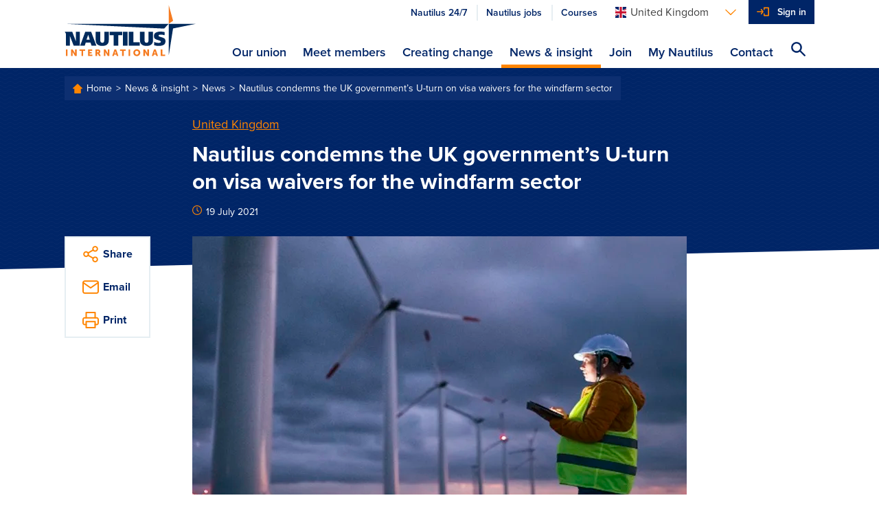

--- FILE ---
content_type: application/x-javascript
request_url: https://m.nautilusint.org/Static/Nautilus/js/app.js?version=2026.1.12.2
body_size: 333796
content:
/*! For license information please see app.js.LICENSE.txt */
!function(t){var e={};function i(n){if(e[n])return e[n].exports;var r=e[n]={i:n,l:!1,exports:{}};return t[n].call(r.exports,r,r.exports,i),r.l=!0,r.exports}i.m=t,i.c=e,i.d=function(t,e,n){i.o(t,e)||Object.defineProperty(t,e,{enumerable:!0,get:n})},i.r=function(t){"undefined"!=typeof Symbol&&Symbol.toStringTag&&Object.defineProperty(t,Symbol.toStringTag,{value:"Module"}),Object.defineProperty(t,"__esModule",{value:!0})},i.t=function(t,e){if(1&e&&(t=i(t)),8&e)return t;if(4&e&&"object"==typeof t&&t&&t.__esModule)return t;var n=Object.create(null);if(i.r(n),Object.defineProperty(n,"default",{enumerable:!0,value:t}),2&e&&"string"!=typeof t)for(var r in t)i.d(n,r,function(e){return t[e]}.bind(null,r));return n},i.n=function(t){var e=t&&t.__esModule?function(){return t.default}:function(){return t};return i.d(e,"a",e),e},i.o=function(t,e){return Object.prototype.hasOwnProperty.call(t,e)},i.p="js/",i(i.s=10)}([function(t,e,i){var n,r;!function(o,a){n=[i(12)],void 0===(r=function(t){return function(t,e){"use strict";var i={extend:function(t,e){for(var i in e)t[i]=e[i];return t},modulo:function(t,e){return(t%e+e)%e}},n=Array.prototype.slice;i.makeArray=function(t){return Array.isArray(t)?t:null==t?[]:"object"==typeof t&&"number"==typeof t.length?n.call(t):[t]},i.removeFrom=function(t,e){var i=t.indexOf(e);-1!=i&&t.splice(i,1)},i.getParent=function(t,i){for(;t.parentNode&&t!=document.body;)if(t=t.parentNode,e(t,i))return t},i.getQueryElement=function(t){return"string"==typeof t?document.querySelector(t):t},i.handleEvent=function(t){var e="on"+t.type;this[e]&&this[e](t)},i.filterFindElements=function(t,n){t=i.makeArray(t);var r=[];return t.forEach((function(t){if(t instanceof HTMLElement)if(n){e(t,n)&&r.push(t);for(var i=t.querySelectorAll(n),o=0;o<i.length;o++)r.push(i[o])}else r.push(t)})),r},i.debounceMethod=function(t,e,i){i=i||100;var n=t.prototype[e],r=e+"Timeout";t.prototype[e]=function(){var t=this[r];clearTimeout(t);var e=arguments,o=this;this[r]=setTimeout((function(){n.apply(o,e),delete o[r]}),i)}},i.docReady=function(t){var e=document.readyState;"complete"==e||"interactive"==e?setTimeout(t):document.addEventListener("DOMContentLoaded",t)},i.toDashed=function(t){return t.replace(/(.)([A-Z])/g,(function(t,e,i){return e+"-"+i})).toLowerCase()};var r=t.console;return i.htmlInit=function(e,n){i.docReady((function(){var o=i.toDashed(n),a="data-"+o,s=document.querySelectorAll("["+a+"]"),l=document.querySelectorAll(".js-"+o),u=i.makeArray(s).concat(i.makeArray(l)),c=a+"-options",h=t.jQuery;u.forEach((function(t){var i,o=t.getAttribute(a)||t.getAttribute(c);try{i=o&&JSON.parse(o)}catch(e){return void(r&&r.error("Error parsing "+a+" on "+t.className+": "+e))}var s=new e(t,i);h&&h.data(t,n,s)}))}))},i}(o,t)}.apply(e,n))||(t.exports=r)}(window)},function(t,e,i){var n,r;!function(o,a){n=[i(4),i(6),i(0),i(13),i(14),i(15)],void 0===(r=function(t,e,i,n,r,a){return function(t,e,i,n,r,o,a){"use strict";var s=t.jQuery,l=t.getComputedStyle,u=t.console;function c(t,e){for(t=n.makeArray(t);t.length;)e.appendChild(t.shift())}var h=0,p={};function d(t,e){var i=n.getQueryElement(t);if(i){if(this.element=i,this.element.flickityGUID){var r=p[this.element.flickityGUID];return r.option(e),r}s&&(this.$element=s(this.element)),this.options=n.extend({},this.constructor.defaults),this.option(e),this._create()}else u&&u.error("Bad element for Flickity: "+(i||t))}d.defaults={accessibility:!0,cellAlign:"center",freeScrollFriction:.075,friction:.28,namespaceJQueryEvents:!0,percentPosition:!0,resize:!0,selectedAttraction:.025,setGallerySize:!0},d.createMethods=[];var f=d.prototype;n.extend(f,e.prototype),f._create=function(){var e=this.guid=++h;for(var i in this.element.flickityGUID=e,p[e]=this,this.selectedIndex=0,this.restingFrames=0,this.x=0,this.velocity=0,this.originSide=this.options.rightToLeft?"right":"left",this.viewport=document.createElement("div"),this.viewport.className="flickity-viewport",this._createSlider(),(this.options.resize||this.options.watchCSS)&&t.addEventListener("resize",this),this.options.on){var n=this.options.on[i];this.on(i,n)}d.createMethods.forEach((function(t){this[t]()}),this),this.options.watchCSS?this.watchCSS():this.activate()},f.option=function(t){n.extend(this.options,t)},f.activate=function(){this.isActive||(this.isActive=!0,this.element.classList.add("flickity-enabled"),this.options.rightToLeft&&this.element.classList.add("flickity-rtl"),this.getSize(),c(this._filterFindCellElements(this.element.children),this.slider),this.viewport.appendChild(this.slider),this.element.appendChild(this.viewport),this.reloadCells(),this.options.accessibility&&(this.element.tabIndex=0,this.element.addEventListener("keydown",this)),this.emitEvent("activate"),this.selectInitialIndex(),this.isInitActivated=!0,this.dispatchEvent("ready"))},f._createSlider=function(){var t=document.createElement("div");t.className="flickity-slider",t.style[this.originSide]=0,this.slider=t},f._filterFindCellElements=function(t){return n.filterFindElements(t,this.options.cellSelector)},f.reloadCells=function(){this.cells=this._makeCells(this.slider.children),this.positionCells(),this._getWrapShiftCells(),this.setGallerySize()},f._makeCells=function(t){return this._filterFindCellElements(t).map((function(t){return new r(t,this)}),this)},f.getLastCell=function(){return this.cells[this.cells.length-1]},f.getLastSlide=function(){return this.slides[this.slides.length-1]},f.positionCells=function(){this._sizeCells(this.cells),this._positionCells(0)},f._positionCells=function(t){t=t||0,this.maxCellHeight=t&&this.maxCellHeight||0;var e=0;if(t>0){var i=this.cells[t-1];e=i.x+i.size.outerWidth}for(var n=this.cells.length,r=t;r<n;r++){var o=this.cells[r];o.setPosition(e),e+=o.size.outerWidth,this.maxCellHeight=Math.max(o.size.outerHeight,this.maxCellHeight)}this.slideableWidth=e,this.updateSlides(),this._containSlides(),this.slidesWidth=n?this.getLastSlide().target-this.slides[0].target:0},f._sizeCells=function(t){t.forEach((function(t){t.getSize()}))},f.updateSlides=function(){if(this.slides=[],this.cells.length){var t=new o(this);this.slides.push(t);var e="left"==this.originSide?"marginRight":"marginLeft",i=this._getCanCellFit();this.cells.forEach((function(n,r){if(t.cells.length){var a=t.outerWidth-t.firstMargin+(n.size.outerWidth-n.size[e]);i.call(this,r,a)||(t.updateTarget(),t=new o(this),this.slides.push(t)),t.addCell(n)}else t.addCell(n)}),this),t.updateTarget(),this.updateSelectedSlide()}},f._getCanCellFit=function(){var t=this.options.groupCells;if(!t)return function(){return!1};if("number"==typeof t){var e=parseInt(t,10);return function(t){return t%e!=0}}var i="string"==typeof t&&t.match(/^(\d+)%$/),n=i?parseInt(i[1],10)/100:1;return function(t,e){return e<=(this.size.innerWidth+1)*n}},f._init=f.reposition=function(){this.positionCells(),this.positionSliderAtSelected()},f.getSize=function(){this.size=i(this.element),this.setCellAlign(),this.cursorPosition=this.size.innerWidth*this.cellAlign};var m={center:{left:.5,right:.5},left:{left:0,right:1},right:{right:0,left:1}};f.setCellAlign=function(){var t=m[this.options.cellAlign];this.cellAlign=t?t[this.originSide]:this.options.cellAlign},f.setGallerySize=function(){if(this.options.setGallerySize){var t=this.options.adaptiveHeight&&this.selectedSlide?this.selectedSlide.height:this.maxCellHeight;this.viewport.style.height=t+"px"}},f._getWrapShiftCells=function(){if(this.options.wrapAround){this._unshiftCells(this.beforeShiftCells),this._unshiftCells(this.afterShiftCells);var t=this.cursorPosition,e=this.cells.length-1;this.beforeShiftCells=this._getGapCells(t,e,-1),t=this.size.innerWidth-this.cursorPosition,this.afterShiftCells=this._getGapCells(t,0,1)}},f._getGapCells=function(t,e,i){for(var n=[];t>0;){var r=this.cells[e];if(!r)break;n.push(r),e+=i,t-=r.size.outerWidth}return n},f._containSlides=function(){if(this.options.contain&&!this.options.wrapAround&&this.cells.length){var t=this.options.rightToLeft,e=t?"marginRight":"marginLeft",i=t?"marginLeft":"marginRight",n=this.slideableWidth-this.getLastCell().size[i],r=n<this.size.innerWidth,o=this.cursorPosition+this.cells[0].size[e],a=n-this.size.innerWidth*(1-this.cellAlign);this.slides.forEach((function(t){r?t.target=n*this.cellAlign:(t.target=Math.max(t.target,o),t.target=Math.min(t.target,a))}),this)}},f.dispatchEvent=function(t,e,i){var n=e?[e].concat(i):i;if(this.emitEvent(t,n),s&&this.$element){var r=t+=this.options.namespaceJQueryEvents?".flickity":"";if(e){var o=s.Event(e);o.type=t,r=o}this.$element.trigger(r,i)}},f.select=function(t,e,i){if(this.isActive&&(t=parseInt(t,10),this._wrapSelect(t),(this.options.wrapAround||e)&&(t=n.modulo(t,this.slides.length)),this.slides[t])){var r=this.selectedIndex;this.selectedIndex=t,this.updateSelectedSlide(),i?this.positionSliderAtSelected():this.startAnimation(),this.options.adaptiveHeight&&this.setGallerySize(),this.dispatchEvent("select",null,[t]),t!=r&&this.dispatchEvent("change",null,[t]),this.dispatchEvent("cellSelect")}},f._wrapSelect=function(t){var e=this.slides.length;if(!(this.options.wrapAround&&e>1))return t;var i=n.modulo(t,e),r=Math.abs(i-this.selectedIndex),o=Math.abs(i+e-this.selectedIndex),a=Math.abs(i-e-this.selectedIndex);!this.isDragSelect&&o<r?t+=e:!this.isDragSelect&&a<r&&(t-=e),t<0?this.x-=this.slideableWidth:t>=e&&(this.x+=this.slideableWidth)},f.previous=function(t,e){this.select(this.selectedIndex-1,t,e)},f.next=function(t,e){this.select(this.selectedIndex+1,t,e)},f.updateSelectedSlide=function(){var t=this.slides[this.selectedIndex];t&&(this.unselectSelectedSlide(),this.selectedSlide=t,t.select(),this.selectedCells=t.cells,this.selectedElements=t.getCellElements(),this.selectedCell=t.cells[0],this.selectedElement=this.selectedElements[0])},f.unselectSelectedSlide=function(){this.selectedSlide&&this.selectedSlide.unselect()},f.selectInitialIndex=function(){var t=this.options.initialIndex;if(this.isInitActivated)this.select(this.selectedIndex,!1,!0);else{if(t&&"string"==typeof t)if(this.queryCell(t))return void this.selectCell(t,!1,!0);var e=0;t&&this.slides[t]&&(e=t),this.select(e,!1,!0)}},f.selectCell=function(t,e,i){var n=this.queryCell(t);if(n){var r=this.getCellSlideIndex(n);this.select(r,e,i)}},f.getCellSlideIndex=function(t){for(var e=0;e<this.slides.length;e++){if(-1!=this.slides[e].cells.indexOf(t))return e}},f.getCell=function(t){for(var e=0;e<this.cells.length;e++){var i=this.cells[e];if(i.element==t)return i}},f.getCells=function(t){t=n.makeArray(t);var e=[];return t.forEach((function(t){var i=this.getCell(t);i&&e.push(i)}),this),e},f.getCellElements=function(){return this.cells.map((function(t){return t.element}))},f.getParentCell=function(t){var e=this.getCell(t);return e||(t=n.getParent(t,".flickity-slider > *"),this.getCell(t))},f.getAdjacentCellElements=function(t,e){if(!t)return this.selectedSlide.getCellElements();e=void 0===e?this.selectedIndex:e;var i=this.slides.length;if(1+2*t>=i)return this.getCellElements();for(var r=[],o=e-t;o<=e+t;o++){var a=this.options.wrapAround?n.modulo(o,i):o,s=this.slides[a];s&&(r=r.concat(s.getCellElements()))}return r},f.queryCell=function(t){if("number"==typeof t)return this.cells[t];if("string"==typeof t){if(t.match(/^[#\.]?[\d\/]/))return;t=this.element.querySelector(t)}return this.getCell(t)},f.uiChange=function(){this.emitEvent("uiChange")},f.childUIPointerDown=function(t){"touchstart"!=t.type&&t.preventDefault(),this.focus()},f.onresize=function(){this.watchCSS(),this.resize()},n.debounceMethod(d,"onresize",150),f.resize=function(){if(this.isActive){this.getSize(),this.options.wrapAround&&(this.x=n.modulo(this.x,this.slideableWidth)),this.positionCells(),this._getWrapShiftCells(),this.setGallerySize(),this.emitEvent("resize");var t=this.selectedElements&&this.selectedElements[0];this.selectCell(t,!1,!0)}},f.watchCSS=function(){this.options.watchCSS&&(-1!=l(this.element,":after").content.indexOf("flickity")?this.activate():this.deactivate())},f.onkeydown=function(t){var e=document.activeElement&&document.activeElement!=this.element;if(this.options.accessibility&&!e){var i=d.keyboardHandlers[t.keyCode];i&&i.call(this)}},d.keyboardHandlers={37:function(){var t=this.options.rightToLeft?"next":"previous";this.uiChange(),this[t]()},39:function(){var t=this.options.rightToLeft?"previous":"next";this.uiChange(),this[t]()}},f.focus=function(){var e=t.pageYOffset;this.element.focus({preventScroll:!0}),t.pageYOffset!=e&&t.scrollTo(t.pageXOffset,e)},f.deactivate=function(){this.isActive&&(this.element.classList.remove("flickity-enabled"),this.element.classList.remove("flickity-rtl"),this.unselectSelectedSlide(),this.cells.forEach((function(t){t.destroy()})),this.element.removeChild(this.viewport),c(this.slider.children,this.element),this.options.accessibility&&(this.element.removeAttribute("tabIndex"),this.element.removeEventListener("keydown",this)),this.isActive=!1,this.emitEvent("deactivate"))},f.destroy=function(){this.deactivate(),t.removeEventListener("resize",this),this.allOff(),this.emitEvent("destroy"),s&&this.$element&&s.removeData(this.element,"flickity"),delete this.element.flickityGUID,delete p[this.guid]},n.extend(f,a),d.data=function(t){var e=(t=n.getQueryElement(t))&&t.flickityGUID;return e&&p[e]},n.htmlInit(d,"flickity"),s&&s.bridget&&s.bridget("flickity",d);return d.setJQuery=function(t){s=t},d.Cell=r,d.Slide=o,d}(o,t,e,i,n,r,a)}.apply(e,n))||(t.exports=r)}(window)},function(t,e,i){var n,r,o;window,r=[i(1),i(16),i(18),i(19),i(20),i(21),i(22)],void 0===(o="function"==typeof(n=function(t){return t})?n.apply(e,r):n)||(t.exports=o)},function(t,e,i){t.exports=function(){"use strict";var t,e,i;function n(n,r){if(t)if(e){var o="var sharedChunk = {}; ("+t+")(sharedChunk); ("+e+")(sharedChunk);",a={};t(a),(i=r(a)).workerUrl=window.URL.createObjectURL(new Blob([o],{type:"text/javascript"}))}else e=r;else t=r}return n(0,(function(t){function e(t,e){return t(e={exports:{}},e.exports),e.exports}var i=n;function n(t,e,i,n){this.cx=3*t,this.bx=3*(i-t)-this.cx,this.ax=1-this.cx-this.bx,this.cy=3*e,this.by=3*(n-e)-this.cy,this.ay=1-this.cy-this.by,this.p1x=t,this.p1y=n,this.p2x=i,this.p2y=n}n.prototype.sampleCurveX=function(t){return((this.ax*t+this.bx)*t+this.cx)*t},n.prototype.sampleCurveY=function(t){return((this.ay*t+this.by)*t+this.cy)*t},n.prototype.sampleCurveDerivativeX=function(t){return(3*this.ax*t+2*this.bx)*t+this.cx},n.prototype.solveCurveX=function(t,e){var i,n,r,o,a;for(void 0===e&&(e=1e-6),r=t,a=0;a<8;a++){if(o=this.sampleCurveX(r)-t,Math.abs(o)<e)return r;var s=this.sampleCurveDerivativeX(r);if(Math.abs(s)<1e-6)break;r-=o/s}if((r=t)<(i=0))return i;if(r>(n=1))return n;for(;i<n;){if(o=this.sampleCurveX(r),Math.abs(o-t)<e)return r;t>o?i=r:n=r,r=.5*(n-i)+i}return r},n.prototype.solve=function(t,e){return this.sampleCurveY(this.solveCurveX(t,e))};var r=o;function o(t,e){this.x=t,this.y=e}function a(t,e,n,r){var o=new i(t,e,n,r);return function(t){return o.solve(t)}}o.prototype={clone:function(){return new o(this.x,this.y)},add:function(t){return this.clone()._add(t)},sub:function(t){return this.clone()._sub(t)},multByPoint:function(t){return this.clone()._multByPoint(t)},divByPoint:function(t){return this.clone()._divByPoint(t)},mult:function(t){return this.clone()._mult(t)},div:function(t){return this.clone()._div(t)},rotate:function(t){return this.clone()._rotate(t)},rotateAround:function(t,e){return this.clone()._rotateAround(t,e)},matMult:function(t){return this.clone()._matMult(t)},unit:function(){return this.clone()._unit()},perp:function(){return this.clone()._perp()},round:function(){return this.clone()._round()},mag:function(){return Math.sqrt(this.x*this.x+this.y*this.y)},equals:function(t){return this.x===t.x&&this.y===t.y},dist:function(t){return Math.sqrt(this.distSqr(t))},distSqr:function(t){var e=t.x-this.x,i=t.y-this.y;return e*e+i*i},angle:function(){return Math.atan2(this.y,this.x)},angleTo:function(t){return Math.atan2(this.y-t.y,this.x-t.x)},angleWith:function(t){return this.angleWithSep(t.x,t.y)},angleWithSep:function(t,e){return Math.atan2(this.x*e-this.y*t,this.x*t+this.y*e)},_matMult:function(t){var e=t[2]*this.x+t[3]*this.y;return this.x=t[0]*this.x+t[1]*this.y,this.y=e,this},_add:function(t){return this.x+=t.x,this.y+=t.y,this},_sub:function(t){return this.x-=t.x,this.y-=t.y,this},_mult:function(t){return this.x*=t,this.y*=t,this},_div:function(t){return this.x/=t,this.y/=t,this},_multByPoint:function(t){return this.x*=t.x,this.y*=t.y,this},_divByPoint:function(t){return this.x/=t.x,this.y/=t.y,this},_unit:function(){return this._div(this.mag()),this},_perp:function(){var t=this.y;return this.y=this.x,this.x=-t,this},_rotate:function(t){var e=Math.cos(t),i=Math.sin(t),n=i*this.x+e*this.y;return this.x=e*this.x-i*this.y,this.y=n,this},_rotateAround:function(t,e){var i=Math.cos(t),n=Math.sin(t),r=e.y+n*(this.x-e.x)+i*(this.y-e.y);return this.x=e.x+i*(this.x-e.x)-n*(this.y-e.y),this.y=r,this},_round:function(){return this.x=Math.round(this.x),this.y=Math.round(this.y),this}},o.convert=function(t){return t instanceof o?t:Array.isArray(t)?new o(t[0],t[1]):t};var s=a(.25,.1,.25,1);function l(t,e,i){return Math.min(i,Math.max(e,t))}function u(t,e,i){var n=i-e,r=((t-e)%n+n)%n+e;return r===e?i:r}function c(t){for(var e=[],i=arguments.length-1;i-- >0;)e[i]=arguments[i+1];for(var n=0,r=e;n<r.length;n+=1){var o=r[n];for(var a in o)t[a]=o[a]}return t}var h=1;function p(){return h++}function d(){return function t(e){return e?(e^16*Math.random()>>e/4).toString(16):([1e7]+-[1e3]+-4e3+-8e3+-1e11).replace(/[018]/g,t)}()}function f(t){return!!t&&/^[0-9a-f]{8}-[0-9a-f]{4}-[4][0-9a-f]{3}-[89ab][0-9a-f]{3}-[0-9a-f]{12}$/i.test(t)}function m(t,e){t.forEach((function(t){e[t]&&(e[t]=e[t].bind(e))}))}function y(t,e){return-1!==t.indexOf(e,t.length-e.length)}function g(t,e,i){var n={};for(var r in t)n[r]=e.call(i||this,t[r],r,t);return n}function v(t,e,i){var n={};for(var r in t)e.call(i||this,t[r],r,t)&&(n[r]=t[r]);return n}function _(t){return Array.isArray(t)?t.map(_):"object"==typeof t&&t?g(t,_):t}var x={};function b(t){x[t]||("undefined"!=typeof console&&console.warn(t),x[t]=!0)}function w(t,e,i){return(i.y-t.y)*(e.x-t.x)>(e.y-t.y)*(i.x-t.x)}function S(t){for(var e=0,i=0,n=t.length,r=n-1,o=void 0,a=void 0;i<n;r=i++)e+=((a=t[r]).x-(o=t[i]).x)*(o.y+a.y);return e}function E(){return"undefined"!=typeof WorkerGlobalScope&&"undefined"!=typeof self&&self instanceof WorkerGlobalScope}function T(t){var e={};if(t.replace(/(?:^|(?:\s*\,\s*))([^\x00-\x20\(\)<>@\,;\:\\"\/\[\]\?\=\{\}\x7F]+)(?:\=(?:([^\x00-\x20\(\)<>@\,;\:\\"\/\[\]\?\=\{\}\x7F]+)|(?:\"((?:[^"\\]|\\.)*)\")))?/g,(function(t,i,n,r){var o=n||r;return e[i]=!o||o.toLowerCase(),""})),e["max-age"]){var i=parseInt(e["max-age"],10);isNaN(i)?delete e["max-age"]:e["max-age"]=i}return e}var k=null;function A(t){if(null==k){var e=t.navigator?t.navigator.userAgent:null;k=!!t.safari||!(!e||!(/\b(iPad|iPhone|iPod)\b/.test(e)||e.match("Safari")&&!e.match("Chrome")))}return k}function I(t){try{var e=self[t];return e.setItem("_mapbox_test_",1),e.removeItem("_mapbox_test_"),!0}catch(t){return!1}}var C,P,z,M,L=self.performance&&self.performance.now?self.performance.now.bind(self.performance):Date.now.bind(Date),D=self.requestAnimationFrame||self.mozRequestAnimationFrame||self.webkitRequestAnimationFrame||self.msRequestAnimationFrame,B=self.cancelAnimationFrame||self.mozCancelAnimationFrame||self.webkitCancelAnimationFrame||self.msCancelAnimationFrame,R={now:L,frame:function(t){var e=D(t);return{cancel:function(){return B(e)}}},getImageData:function(t,e){void 0===e&&(e=0);var i=self.document.createElement("canvas"),n=i.getContext("2d");if(!n)throw new Error("failed to create canvas 2d context");return i.width=t.width,i.height=t.height,n.drawImage(t,0,0,t.width,t.height),n.getImageData(-e,-e,t.width+2*e,t.height+2*e)},resolveURL:function(t){return C||(C=self.document.createElement("a")),C.href=t,C.href},hardwareConcurrency:self.navigator.hardwareConcurrency||4,get devicePixelRatio(){return self.devicePixelRatio},get prefersReducedMotion(){return!!self.matchMedia&&(null==P&&(P=self.matchMedia("(prefers-reduced-motion: reduce)")),P.matches)}},O={API_URL:"https://api.mapbox.com",get EVENTS_URL(){return this.API_URL?0===this.API_URL.indexOf("https://api.mapbox.cn")?"https://events.mapbox.cn/events/v2":0===this.API_URL.indexOf("https://api.mapbox.com")?"https://events.mapbox.com/events/v2":null:null},FEEDBACK_URL:"https://apps.mapbox.com/feedback",REQUIRE_ACCESS_TOKEN:!0,ACCESS_TOKEN:null,MAX_PARALLEL_IMAGE_REQUESTS:16},F={supported:!1,testSupport:function(t){!U&&M&&(N?j(t):z=t)}},U=!1,N=!1;function j(t){var e=t.createTexture();t.bindTexture(t.TEXTURE_2D,e);try{if(t.texImage2D(t.TEXTURE_2D,0,t.RGBA,t.RGBA,t.UNSIGNED_BYTE,M),t.isContextLost())return;F.supported=!0}catch(t){}t.deleteTexture(e),U=!0}self.document&&((M=self.document.createElement("img")).onload=function(){z&&j(z),z=null,N=!0},M.onerror=function(){U=!0,z=null},M.src="[data-uri]");var V="01",q=function(t,e){this._transformRequestFn=t,this._customAccessToken=e,this._createSkuToken()};function Z(t){return 0===t.indexOf("mapbox:")}q.prototype._createSkuToken=function(){var t=function(){for(var t="",e=0;e<10;e++)t+="0123456789abcdefghijklmnopqrstuvwxyzABCDEFGHIJKLMNOPQRSTUVWXYZ"[Math.floor(62*Math.random())];return{token:["1",V,t].join(""),tokenExpiresAt:Date.now()+432e5}}();this._skuToken=t.token,this._skuTokenExpiresAt=t.tokenExpiresAt},q.prototype._isSkuTokenExpired=function(){return Date.now()>this._skuTokenExpiresAt},q.prototype.transformRequest=function(t,e){return this._transformRequestFn&&this._transformRequestFn(t,e)||{url:t}},q.prototype.normalizeStyleURL=function(t,e){if(!Z(t))return t;var i=X(t);return i.path="/styles/v1"+i.path,this._makeAPIURL(i,this._customAccessToken||e)},q.prototype.normalizeGlyphsURL=function(t,e){if(!Z(t))return t;var i=X(t);return i.path="/fonts/v1"+i.path,this._makeAPIURL(i,this._customAccessToken||e)},q.prototype.normalizeSourceURL=function(t,e){if(!Z(t))return t;var i=X(t);return i.path="/v4/"+i.authority+".json",i.params.push("secure"),this._makeAPIURL(i,this._customAccessToken||e)},q.prototype.normalizeSpriteURL=function(t,e,i,n){var r=X(t);return Z(t)?(r.path="/styles/v1"+r.path+"/sprite"+e+i,this._makeAPIURL(r,this._customAccessToken||n)):(r.path+=""+e+i,K(r))},q.prototype.normalizeTileURL=function(t,e){if(this._isSkuTokenExpired()&&this._createSkuToken(),t&&!Z(t))return t;var i=X(t);i.path=i.path.replace(/(\.(png|jpg)\d*)(?=$)/,(R.devicePixelRatio>=2||512===e?"@2x":"")+(F.supported?".webp":"$1")),i.path=i.path.replace(/^.+\/v4\//,"/"),i.path="/v4"+i.path;var n=this._customAccessToken||function(t){for(var e=0,i=t;e<i.length;e+=1){var n=i[e].match(/^access_token=(.*)$/);if(n)return n[1]}return null}(i.params)||O.ACCESS_TOKEN;return O.REQUIRE_ACCESS_TOKEN&&n&&this._skuToken&&i.params.push("sku="+this._skuToken),this._makeAPIURL(i,n)},q.prototype.canonicalizeTileURL=function(t,e){var i=X(t);if(!i.path.match(/(^\/v4\/)/)||!i.path.match(/\.[\w]+$/))return t;var n="mapbox://tiles/";n+=i.path.replace("/v4/","");var r=i.params;return e&&(r=r.filter((function(t){return!t.match(/^access_token=/)}))),r.length&&(n+="?"+r.join("&")),n},q.prototype.canonicalizeTileset=function(t,e){for(var i=!!e&&Z(e),n=[],r=0,o=t.tiles||[];r<o.length;r+=1){var a=o[r];H(a)?n.push(this.canonicalizeTileURL(a,i)):n.push(a)}return n},q.prototype._makeAPIURL=function(t,e){var i="See https://www.mapbox.com/api-documentation/#access-tokens-and-token-scopes",n=X(O.API_URL);if(t.protocol=n.protocol,t.authority=n.authority,"/"!==n.path&&(t.path=""+n.path+t.path),!O.REQUIRE_ACCESS_TOKEN)return K(t);if(!(e=e||O.ACCESS_TOKEN))throw new Error("An API access token is required to use Mapbox GL. "+i);if("s"===e[0])throw new Error("Use a public access token (pk.*) with Mapbox GL, not a secret access token (sk.*). "+i);return t.params=t.params.filter((function(t){return-1===t.indexOf("access_token")})),t.params.push("access_token="+e),K(t)};var G=/^((https?:)?\/\/)?([^\/]+\.)?mapbox\.c(n|om)(\/|\?|$)/i;function H(t){return G.test(t)}var W=/^(\w+):\/\/([^/?]*)(\/[^?]+)?\??(.+)?/;function X(t){var e=t.match(W);if(!e)throw new Error("Unable to parse URL object");return{protocol:e[1],authority:e[2],path:e[3]||"/",params:e[4]?e[4].split("&"):[]}}function K(t){var e=t.params.length?"?"+t.params.join("&"):"";return t.protocol+"://"+t.authority+t.path+e}function Y(t){if(!t)return null;var e=t.split(".");if(!e||3!==e.length)return null;try{return JSON.parse(decodeURIComponent(self.atob(e[1]).split("").map((function(t){return"%"+("00"+t.charCodeAt(0).toString(16)).slice(-2)})).join("")))}catch(t){return null}}var J=function(t){this.type=t,this.anonId=null,this.eventData={},this.queue=[],this.pendingRequest=null};J.prototype.getStorageKey=function(t){var e,i=Y(O.ACCESS_TOKEN);return e=i&&i.u?self.btoa(encodeURIComponent(i.u).replace(/%([0-9A-F]{2})/g,(function(t,e){return String.fromCharCode(Number("0x"+e))}))):O.ACCESS_TOKEN||"",t?"mapbox.eventData."+t+":"+e:"mapbox.eventData:"+e},J.prototype.fetchEventData=function(){var t=I("localStorage"),e=this.getStorageKey(),i=this.getStorageKey("uuid");if(t)try{var n=self.localStorage.getItem(e);n&&(this.eventData=JSON.parse(n));var r=self.localStorage.getItem(i);r&&(this.anonId=r)}catch(t){b("Unable to read from LocalStorage")}},J.prototype.saveEventData=function(){var t=I("localStorage"),e=this.getStorageKey(),i=this.getStorageKey("uuid");if(t)try{self.localStorage.setItem(i,this.anonId),Object.keys(this.eventData).length>=1&&self.localStorage.setItem(e,JSON.stringify(this.eventData))}catch(t){b("Unable to write to LocalStorage")}},J.prototype.processRequests=function(t){},J.prototype.postEvent=function(t,e,i,n){var r=this;if(O.EVENTS_URL){var o=X(O.EVENTS_URL);o.params.push("access_token="+(n||O.ACCESS_TOKEN||""));var a={event:this.type,created:new Date(t).toISOString(),sdkIdentifier:"mapbox-gl-js",sdkVersion:"1.10.0",skuId:V,userId:this.anonId},s=e?c(a,e):a,l={url:K(o),headers:{"Content-Type":"text/plain"},body:JSON.stringify([s])};this.pendingRequest=_t(l,(function(t){r.pendingRequest=null,i(t),r.saveEventData(),r.processRequests(n)}))}},J.prototype.queueRequest=function(t,e){this.queue.push(t),this.processRequests(e)};var Q,$,tt=function(t){function e(){t.call(this,"map.load"),this.success={},this.skuToken=""}return t&&(e.__proto__=t),(e.prototype=Object.create(t&&t.prototype)).constructor=e,e.prototype.postMapLoadEvent=function(t,e,i,n){this.skuToken=i,(O.EVENTS_URL&&n||O.ACCESS_TOKEN&&Array.isArray(t)&&t.some((function(t){return Z(t)||H(t)})))&&this.queueRequest({id:e,timestamp:Date.now()},n)},e.prototype.processRequests=function(t){var e=this;if(!this.pendingRequest&&0!==this.queue.length){var i=this.queue.shift(),n=i.id,r=i.timestamp;n&&this.success[n]||(this.anonId||this.fetchEventData(),f(this.anonId)||(this.anonId=d()),this.postEvent(r,{skuToken:this.skuToken},(function(t){t||n&&(e.success[n]=!0)}),t))}},e}(J),et=new(function(t){function e(e){t.call(this,"appUserTurnstile"),this._customAccessToken=e}return t&&(e.__proto__=t),(e.prototype=Object.create(t&&t.prototype)).constructor=e,e.prototype.postTurnstileEvent=function(t,e){O.EVENTS_URL&&O.ACCESS_TOKEN&&Array.isArray(t)&&t.some((function(t){return Z(t)||H(t)}))&&this.queueRequest(Date.now(),e)},e.prototype.processRequests=function(t){var e=this;if(!this.pendingRequest&&0!==this.queue.length){this.anonId&&this.eventData.lastSuccess&&this.eventData.tokenU||this.fetchEventData();var i=Y(O.ACCESS_TOKEN),n=i?i.u:O.ACCESS_TOKEN,r=n!==this.eventData.tokenU;f(this.anonId)||(this.anonId=d(),r=!0);var o=this.queue.shift();if(this.eventData.lastSuccess){var a=new Date(this.eventData.lastSuccess),s=new Date(o),l=(o-this.eventData.lastSuccess)/864e5;r=r||l>=1||l<-1||a.getDate()!==s.getDate()}else r=!0;if(!r)return this.processRequests();this.postEvent(o,{"enabled.telemetry":!1},(function(t){t||(e.eventData.lastSuccess=o,e.eventData.tokenU=n)}),t)}},e}(J)),it=et.postTurnstileEvent.bind(et),nt=new tt,rt=nt.postMapLoadEvent.bind(nt),ot=500,at=50;function st(){self.caches&&!Q&&(Q=self.caches.open("mapbox-tiles"))}function lt(t){var e=t.indexOf("?");return e<0?t:t.slice(0,e)}var ut,ct=1/0;function ht(){return null==ut&&(ut=self.OffscreenCanvas&&new self.OffscreenCanvas(1,1).getContext("2d")&&"function"==typeof self.createImageBitmap),ut}var pt={Unknown:"Unknown",Style:"Style",Source:"Source",Tile:"Tile",Glyphs:"Glyphs",SpriteImage:"SpriteImage",SpriteJSON:"SpriteJSON",Image:"Image"};"function"==typeof Object.freeze&&Object.freeze(pt);var dt,ft,mt=function(t){function e(e,i,n){401===i&&H(n)&&(e+=": you may have provided an invalid Mapbox access token. See https://www.mapbox.com/api-documentation/#access-tokens-and-token-scopes"),t.call(this,e),this.status=i,this.url=n,this.name=this.constructor.name,this.message=e}return t&&(e.__proto__=t),(e.prototype=Object.create(t&&t.prototype)).constructor=e,e.prototype.toString=function(){return this.name+": "+this.message+" ("+this.status+"): "+this.url},e}(Error),yt=E()?function(){return self.worker&&self.worker.referrer}:function(){return("blob:"===self.location.protocol?self.parent:self).location.href},gt=function(t,e){if(!(/^file:/.test(i=t.url)||/^file:/.test(yt())&&!/^\w+:/.test(i))){if(self.fetch&&self.Request&&self.AbortController&&self.Request.prototype.hasOwnProperty("signal"))return function(t,e){var i,n=new self.AbortController,r=new self.Request(t.url,{method:t.method||"GET",body:t.body,credentials:t.credentials,headers:t.headers,referrer:yt(),signal:n.signal}),o=!1,a=!1,s=(i=r.url).indexOf("sku=")>0&&H(i);"json"===t.type&&r.headers.set("Accept","application/json");var l=function(i,n,o){if(!a){if(i&&"SecurityError"!==i.message&&b(i),n&&o)return u(n);var l=Date.now();self.fetch(r).then((function(i){if(i.ok){var n=s?i.clone():null;return u(i,n,l)}return e(new mt(i.statusText,i.status,t.url))})).catch((function(t){20!==t.code&&e(new Error(t.message))}))}},u=function(i,n,s){("arrayBuffer"===t.type?i.arrayBuffer():"json"===t.type?i.json():i.text()).then((function(t){a||(n&&s&&function(t,e,i){if(st(),Q){var n={status:e.status,statusText:e.statusText,headers:new self.Headers};e.headers.forEach((function(t,e){return n.headers.set(e,t)}));var r=T(e.headers.get("Cache-Control")||"");r["no-store"]||(r["max-age"]&&n.headers.set("Expires",new Date(i+1e3*r["max-age"]).toUTCString()),new Date(n.headers.get("Expires")).getTime()-i<42e4||function(t,e){if(void 0===$)try{new Response(new ReadableStream),$=!0}catch(t){$=!1}$?e(t.body):t.blob().then(e)}(e,(function(e){var i=new self.Response(e,n);st(),Q&&Q.then((function(e){return e.put(lt(t.url),i)})).catch((function(t){return b(t.message)}))})))}}(r,n,s),o=!0,e(null,t,i.headers.get("Cache-Control"),i.headers.get("Expires")))})).catch((function(t){a||e(new Error(t.message))}))};return s?function(t,e){if(st(),!Q)return e(null);var i=lt(t.url);Q.then((function(t){t.match(i).then((function(n){var r=function(t){if(!t)return!1;var e=new Date(t.headers.get("Expires")||0),i=T(t.headers.get("Cache-Control")||"");return e>Date.now()&&!i["no-cache"]}(n);t.delete(i),r&&t.put(i,n.clone()),e(null,n,r)})).catch(e)})).catch(e)}(r,l):l(null,null),{cancel:function(){a=!0,o||n.abort()}}}(t,e);if(E()&&self.worker&&self.worker.actor)return self.worker.actor.send("getResource",t,e,void 0,!0)}var i;return function(t,e){var i=new self.XMLHttpRequest;for(var n in i.open(t.method||"GET",t.url,!0),"arrayBuffer"===t.type&&(i.responseType="arraybuffer"),t.headers)i.setRequestHeader(n,t.headers[n]);return"json"===t.type&&(i.responseType="text",i.setRequestHeader("Accept","application/json")),i.withCredentials="include"===t.credentials,i.onerror=function(){e(new Error(i.statusText))},i.onload=function(){if((i.status>=200&&i.status<300||0===i.status)&&null!==i.response){var n=i.response;if("json"===t.type)try{n=JSON.parse(i.response)}catch(t){return e(t)}e(null,n,i.getResponseHeader("Cache-Control"),i.getResponseHeader("Expires"))}else e(new mt(i.statusText,i.status,t.url))},i.send(t.body),{cancel:function(){return i.abort()}}}(t,e)},vt=function(t,e){return gt(c(t,{type:"arrayBuffer"}),e)},_t=function(t,e){return gt(c(t,{method:"POST"}),e)};dt=[],ft=0;var xt=function(t,e){if(F.supported&&(t.headers||(t.headers={}),t.headers.accept="image/webp,*/*"),ft>=O.MAX_PARALLEL_IMAGE_REQUESTS){var i={requestParameters:t,callback:e,cancelled:!1,cancel:function(){this.cancelled=!0}};return dt.push(i),i}ft++;var n=!1,r=function(){if(!n)for(n=!0,ft--;dt.length&&ft<O.MAX_PARALLEL_IMAGE_REQUESTS;){var t=dt.shift();t.cancelled||(t.cancel=xt(t.requestParameters,t.callback).cancel)}},o=vt(t,(function(t,i,n,o){r(),t?e(t):i&&(ht()?function(t,e){var i=new self.Blob([new Uint8Array(t)],{type:"image/png"});self.createImageBitmap(i).then((function(t){e(null,t)})).catch((function(t){e(new Error("Could not load image because of "+t.message+". Please make sure to use a supported image type such as PNG or JPEG. Note that SVGs are not supported."))}))}(i,e):function(t,e,i,n){var r=new self.Image,o=self.URL;r.onload=function(){e(null,r),o.revokeObjectURL(r.src)},r.onerror=function(){return e(new Error("Could not load image. Please make sure to use a supported image type such as PNG or JPEG. Note that SVGs are not supported."))};var a=new self.Blob([new Uint8Array(t)],{type:"image/png"});r.cacheControl=i,r.expires=n,r.src=t.byteLength?o.createObjectURL(a):"[data-uri]"}(i,e,n,o))}));return{cancel:function(){o.cancel(),r()}}};function bt(t,e,i){i[t]&&-1!==i[t].indexOf(e)||(i[t]=i[t]||[],i[t].push(e))}function wt(t,e,i){if(i&&i[t]){var n=i[t].indexOf(e);-1!==n&&i[t].splice(n,1)}}var St=function(t,e){void 0===e&&(e={}),c(this,e),this.type=t},Et=function(t){function e(e,i){void 0===i&&(i={}),t.call(this,"error",c({error:e},i))}return t&&(e.__proto__=t),(e.prototype=Object.create(t&&t.prototype)).constructor=e,e}(St),Tt=function(){};Tt.prototype.on=function(t,e){return this._listeners=this._listeners||{},bt(t,e,this._listeners),this},Tt.prototype.off=function(t,e){return wt(t,e,this._listeners),wt(t,e,this._oneTimeListeners),this},Tt.prototype.once=function(t,e){return this._oneTimeListeners=this._oneTimeListeners||{},bt(t,e,this._oneTimeListeners),this},Tt.prototype.fire=function(t,e){"string"==typeof t&&(t=new St(t,e||{}));var i=t.type;if(this.listens(i)){t.target=this;for(var n=0,r=this._listeners&&this._listeners[i]?this._listeners[i].slice():[];n<r.length;n+=1)r[n].call(this,t);for(var o=0,a=this._oneTimeListeners&&this._oneTimeListeners[i]?this._oneTimeListeners[i].slice():[];o<a.length;o+=1){var s=a[o];wt(i,s,this._oneTimeListeners),s.call(this,t)}var l=this._eventedParent;l&&(c(t,"function"==typeof this._eventedParentData?this._eventedParentData():this._eventedParentData),l.fire(t))}else t instanceof Et&&console.error(t.error);return this},Tt.prototype.listens=function(t){return this._listeners&&this._listeners[t]&&this._listeners[t].length>0||this._oneTimeListeners&&this._oneTimeListeners[t]&&this._oneTimeListeners[t].length>0||this._eventedParent&&this._eventedParent.listens(t)},Tt.prototype.setEventedParent=function(t,e){return this._eventedParent=t,this._eventedParentData=e,this};var kt={$version:8,$root:{version:{required:!0,type:"enum",values:[8]},name:{type:"string"},metadata:{type:"*"},center:{type:"array",value:"number"},zoom:{type:"number"},bearing:{type:"number",default:0,period:360,units:"degrees"},pitch:{type:"number",default:0,units:"degrees"},light:{type:"light"},sources:{required:!0,type:"sources"},sprite:{type:"string"},glyphs:{type:"string"},transition:{type:"transition"},layers:{required:!0,type:"array",value:"layer"}},sources:{"*":{type:"source"}},source:["source_vector","source_raster","source_raster_dem","source_geojson","source_video","source_image"],source_vector:{type:{required:!0,type:"enum",values:{vector:{}}},url:{type:"string"},tiles:{type:"array",value:"string"},bounds:{type:"array",value:"number",length:4,default:[-180,-85.051129,180,85.051129]},scheme:{type:"enum",values:{xyz:{},tms:{}},default:"xyz"},minzoom:{type:"number",default:0},maxzoom:{type:"number",default:22},attribution:{type:"string"},promoteId:{type:"promoteId"},"*":{type:"*"}},source_raster:{type:{required:!0,type:"enum",values:{raster:{}}},url:{type:"string"},tiles:{type:"array",value:"string"},bounds:{type:"array",value:"number",length:4,default:[-180,-85.051129,180,85.051129]},minzoom:{type:"number",default:0},maxzoom:{type:"number",default:22},tileSize:{type:"number",default:512,units:"pixels"},scheme:{type:"enum",values:{xyz:{},tms:{}},default:"xyz"},attribution:{type:"string"},"*":{type:"*"}},source_raster_dem:{type:{required:!0,type:"enum",values:{"raster-dem":{}}},url:{type:"string"},tiles:{type:"array",value:"string"},bounds:{type:"array",value:"number",length:4,default:[-180,-85.051129,180,85.051129]},minzoom:{type:"number",default:0},maxzoom:{type:"number",default:22},tileSize:{type:"number",default:512,units:"pixels"},attribution:{type:"string"},encoding:{type:"enum",values:{terrarium:{},mapbox:{}},default:"mapbox"},"*":{type:"*"}},source_geojson:{type:{required:!0,type:"enum",values:{geojson:{}}},data:{type:"*"},maxzoom:{type:"number",default:18},attribution:{type:"string"},buffer:{type:"number",default:128,maximum:512,minimum:0},tolerance:{type:"number",default:.375},cluster:{type:"boolean",default:!1},clusterRadius:{type:"number",default:50,minimum:0},clusterMaxZoom:{type:"number"},clusterProperties:{type:"*"},lineMetrics:{type:"boolean",default:!1},generateId:{type:"boolean",default:!1},promoteId:{type:"promoteId"}},source_video:{type:{required:!0,type:"enum",values:{video:{}}},urls:{required:!0,type:"array",value:"string"},coordinates:{required:!0,type:"array",length:4,value:{type:"array",length:2,value:"number"}}},source_image:{type:{required:!0,type:"enum",values:{image:{}}},url:{required:!0,type:"string"},coordinates:{required:!0,type:"array",length:4,value:{type:"array",length:2,value:"number"}}},layer:{id:{type:"string",required:!0},type:{type:"enum",values:{fill:{},line:{},symbol:{},circle:{},heatmap:{},"fill-extrusion":{},raster:{},hillshade:{},background:{}},required:!0},metadata:{type:"*"},source:{type:"string"},"source-layer":{type:"string"},minzoom:{type:"number",minimum:0,maximum:24},maxzoom:{type:"number",minimum:0,maximum:24},filter:{type:"filter"},layout:{type:"layout"},paint:{type:"paint"}},layout:["layout_fill","layout_line","layout_circle","layout_heatmap","layout_fill-extrusion","layout_symbol","layout_raster","layout_hillshade","layout_background"],layout_background:{visibility:{type:"enum",values:{visible:{},none:{}},default:"visible","property-type":"constant"}},layout_fill:{"fill-sort-key":{type:"number",expression:{interpolated:!1,parameters:["zoom","feature"]},"property-type":"data-driven"},visibility:{type:"enum",values:{visible:{},none:{}},default:"visible","property-type":"constant"}},layout_circle:{"circle-sort-key":{type:"number",expression:{interpolated:!1,parameters:["zoom","feature"]},"property-type":"data-driven"},visibility:{type:"enum",values:{visible:{},none:{}},default:"visible","property-type":"constant"}},layout_heatmap:{visibility:{type:"enum",values:{visible:{},none:{}},default:"visible","property-type":"constant"}},"layout_fill-extrusion":{visibility:{type:"enum",values:{visible:{},none:{}},default:"visible","property-type":"constant"}},layout_line:{"line-cap":{type:"enum",values:{butt:{},round:{},square:{}},default:"butt",expression:{interpolated:!1,parameters:["zoom"]},"property-type":"data-constant"},"line-join":{type:"enum",values:{bevel:{},round:{},miter:{}},default:"miter",expression:{interpolated:!1,parameters:["zoom","feature"]},"property-type":"data-driven"},"line-miter-limit":{type:"number",default:2,requires:[{"line-join":"miter"}],expression:{interpolated:!0,parameters:["zoom"]},"property-type":"data-constant"},"line-round-limit":{type:"number",default:1.05,requires:[{"line-join":"round"}],expression:{interpolated:!0,parameters:["zoom"]},"property-type":"data-constant"},"line-sort-key":{type:"number",expression:{interpolated:!1,parameters:["zoom","feature"]},"property-type":"data-driven"},visibility:{type:"enum",values:{visible:{},none:{}},default:"visible","property-type":"constant"}},layout_symbol:{"symbol-placement":{type:"enum",values:{point:{},line:{},"line-center":{}},default:"point",expression:{interpolated:!1,parameters:["zoom"]},"property-type":"data-constant"},"symbol-spacing":{type:"number",default:250,minimum:1,units:"pixels",requires:[{"symbol-placement":"line"}],expression:{interpolated:!0,parameters:["zoom"]},"property-type":"data-constant"},"symbol-avoid-edges":{type:"boolean",default:!1,expression:{interpolated:!1,parameters:["zoom"]},"property-type":"data-constant"},"symbol-sort-key":{type:"number",expression:{interpolated:!1,parameters:["zoom","feature"]},"property-type":"data-driven"},"symbol-z-order":{type:"enum",values:{auto:{},"viewport-y":{},source:{}},default:"auto",expression:{interpolated:!1,parameters:["zoom"]},"property-type":"data-constant"},"icon-allow-overlap":{type:"boolean",default:!1,requires:["icon-image"],expression:{interpolated:!1,parameters:["zoom"]},"property-type":"data-constant"},"icon-ignore-placement":{type:"boolean",default:!1,requires:["icon-image"],expression:{interpolated:!1,parameters:["zoom"]},"property-type":"data-constant"},"icon-optional":{type:"boolean",default:!1,requires:["icon-image","text-field"],expression:{interpolated:!1,parameters:["zoom"]},"property-type":"data-constant"},"icon-rotation-alignment":{type:"enum",values:{map:{},viewport:{},auto:{}},default:"auto",requires:["icon-image"],expression:{interpolated:!1,parameters:["zoom"]},"property-type":"data-constant"},"icon-size":{type:"number",default:1,minimum:0,units:"factor of the original icon size",requires:["icon-image"],expression:{interpolated:!0,parameters:["zoom","feature"]},"property-type":"data-driven"},"icon-text-fit":{type:"enum",values:{none:{},width:{},height:{},both:{}},default:"none",requires:["icon-image","text-field"],expression:{interpolated:!1,parameters:["zoom"]},"property-type":"data-constant"},"icon-text-fit-padding":{type:"array",value:"number",length:4,default:[0,0,0,0],units:"pixels",requires:["icon-image","text-field",{"icon-text-fit":["both","width","height"]}],expression:{interpolated:!0,parameters:["zoom"]},"property-type":"data-constant"},"icon-image":{type:"resolvedImage",tokens:!0,expression:{interpolated:!1,parameters:["zoom","feature"]},"property-type":"data-driven"},"icon-rotate":{type:"number",default:0,period:360,units:"degrees",requires:["icon-image"],expression:{interpolated:!0,parameters:["zoom","feature"]},"property-type":"data-driven"},"icon-padding":{type:"number",default:2,minimum:0,units:"pixels",requires:["icon-image"],expression:{interpolated:!0,parameters:["zoom"]},"property-type":"data-constant"},"icon-keep-upright":{type:"boolean",default:!1,requires:["icon-image",{"icon-rotation-alignment":"map"},{"symbol-placement":["line","line-center"]}],expression:{interpolated:!1,parameters:["zoom"]},"property-type":"data-constant"},"icon-offset":{type:"array",value:"number",length:2,default:[0,0],requires:["icon-image"],expression:{interpolated:!0,parameters:["zoom","feature"]},"property-type":"data-driven"},"icon-anchor":{type:"enum",values:{center:{},left:{},right:{},top:{},bottom:{},"top-left":{},"top-right":{},"bottom-left":{},"bottom-right":{}},default:"center",requires:["icon-image"],expression:{interpolated:!1,parameters:["zoom","feature"]},"property-type":"data-driven"},"icon-pitch-alignment":{type:"enum",values:{map:{},viewport:{},auto:{}},default:"auto",requires:["icon-image"],expression:{interpolated:!1,parameters:["zoom"]},"property-type":"data-constant"},"text-pitch-alignment":{type:"enum",values:{map:{},viewport:{},auto:{}},default:"auto",requires:["text-field"],expression:{interpolated:!1,parameters:["zoom"]},"property-type":"data-constant"},"text-rotation-alignment":{type:"enum",values:{map:{},viewport:{},auto:{}},default:"auto",requires:["text-field"],expression:{interpolated:!1,parameters:["zoom"]},"property-type":"data-constant"},"text-field":{type:"formatted",default:"",tokens:!0,expression:{interpolated:!1,parameters:["zoom","feature"]},"property-type":"data-driven"},"text-font":{type:"array",value:"string",default:["Open Sans Regular","Arial Unicode MS Regular"],requires:["text-field"],expression:{interpolated:!1,parameters:["zoom","feature"]},"property-type":"data-driven"},"text-size":{type:"number",default:16,minimum:0,units:"pixels",requires:["text-field"],expression:{interpolated:!0,parameters:["zoom","feature"]},"property-type":"data-driven"},"text-max-width":{type:"number",default:10,minimum:0,units:"ems",requires:["text-field"],expression:{interpolated:!0,parameters:["zoom","feature"]},"property-type":"data-driven"},"text-line-height":{type:"number",default:1.2,units:"ems",requires:["text-field"],expression:{interpolated:!0,parameters:["zoom"]},"property-type":"data-constant"},"text-letter-spacing":{type:"number",default:0,units:"ems",requires:["text-field"],expression:{interpolated:!0,parameters:["zoom","feature"]},"property-type":"data-driven"},"text-justify":{type:"enum",values:{auto:{},left:{},center:{},right:{}},default:"center",requires:["text-field"],expression:{interpolated:!1,parameters:["zoom","feature"]},"property-type":"data-driven"},"text-radial-offset":{type:"number",units:"ems",default:0,requires:["text-field"],"property-type":"data-driven",expression:{interpolated:!0,parameters:["zoom","feature"]}},"text-variable-anchor":{type:"array",value:"enum",values:{center:{},left:{},right:{},top:{},bottom:{},"top-left":{},"top-right":{},"bottom-left":{},"bottom-right":{}},requires:["text-field",{"symbol-placement":["point"]}],expression:{interpolated:!1,parameters:["zoom"]},"property-type":"data-constant"},"text-anchor":{type:"enum",values:{center:{},left:{},right:{},top:{},bottom:{},"top-left":{},"top-right":{},"bottom-left":{},"bottom-right":{}},default:"center",requires:["text-field",{"!":"text-variable-anchor"}],expression:{interpolated:!1,parameters:["zoom","feature"]},"property-type":"data-driven"},"text-max-angle":{type:"number",default:45,units:"degrees",requires:["text-field",{"symbol-placement":["line","line-center"]}],expression:{interpolated:!0,parameters:["zoom"]},"property-type":"data-constant"},"text-writing-mode":{type:"array",value:"enum",values:{horizontal:{},vertical:{}},requires:["text-field",{"symbol-placement":["point"]}],expression:{interpolated:!1,parameters:["zoom"]},"property-type":"data-constant"},"text-rotate":{type:"number",default:0,period:360,units:"degrees",requires:["text-field"],expression:{interpolated:!0,parameters:["zoom","feature"]},"property-type":"data-driven"},"text-padding":{type:"number",default:2,minimum:0,units:"pixels",requires:["text-field"],expression:{interpolated:!0,parameters:["zoom"]},"property-type":"data-constant"},"text-keep-upright":{type:"boolean",default:!0,requires:["text-field",{"text-rotation-alignment":"map"},{"symbol-placement":["line","line-center"]}],expression:{interpolated:!1,parameters:["zoom"]},"property-type":"data-constant"},"text-transform":{type:"enum",values:{none:{},uppercase:{},lowercase:{}},default:"none",requires:["text-field"],expression:{interpolated:!1,parameters:["zoom","feature"]},"property-type":"data-driven"},"text-offset":{type:"array",value:"number",units:"ems",length:2,default:[0,0],requires:["text-field",{"!":"text-radial-offset"}],expression:{interpolated:!0,parameters:["zoom","feature"]},"property-type":"data-driven"},"text-allow-overlap":{type:"boolean",default:!1,requires:["text-field"],expression:{interpolated:!1,parameters:["zoom"]},"property-type":"data-constant"},"text-ignore-placement":{type:"boolean",default:!1,requires:["text-field"],expression:{interpolated:!1,parameters:["zoom"]},"property-type":"data-constant"},"text-optional":{type:"boolean",default:!1,requires:["text-field","icon-image"],expression:{interpolated:!1,parameters:["zoom"]},"property-type":"data-constant"},visibility:{type:"enum",values:{visible:{},none:{}},default:"visible","property-type":"constant"}},layout_raster:{visibility:{type:"enum",values:{visible:{},none:{}},default:"visible","property-type":"constant"}},layout_hillshade:{visibility:{type:"enum",values:{visible:{},none:{}},default:"visible","property-type":"constant"}},filter:{type:"array",value:"*"},filter_operator:{type:"enum",values:{"==":{},"!=":{},">":{},">=":{},"<":{},"<=":{},in:{},"!in":{},all:{},any:{},none:{},has:{},"!has":{}}},geometry_type:{type:"enum",values:{Point:{},LineString:{},Polygon:{}}},function:{expression:{type:"expression"},stops:{type:"array",value:"function_stop"},base:{type:"number",default:1,minimum:0},property:{type:"string",default:"$zoom"},type:{type:"enum",values:{identity:{},exponential:{},interval:{},categorical:{}},default:"exponential"},colorSpace:{type:"enum",values:{rgb:{},lab:{},hcl:{}},default:"rgb"},default:{type:"*",required:!1}},function_stop:{type:"array",minimum:0,maximum:24,value:["number","color"],length:2},expression:{type:"array",value:"*",minimum:1},expression_name:{type:"enum",values:{let:{group:"Variable binding"},var:{group:"Variable binding"},literal:{group:"Types"},array:{group:"Types"},at:{group:"Lookup"},in:{group:"Lookup"},"index-of":{group:"Lookup"},case:{group:"Decision"},match:{group:"Decision"},coalesce:{group:"Decision"},step:{group:"Ramps, scales, curves"},interpolate:{group:"Ramps, scales, curves"},"interpolate-hcl":{group:"Ramps, scales, curves"},"interpolate-lab":{group:"Ramps, scales, curves"},ln2:{group:"Math"},pi:{group:"Math"},e:{group:"Math"},typeof:{group:"Types"},string:{group:"Types"},number:{group:"Types"},boolean:{group:"Types"},object:{group:"Types"},collator:{group:"Types"},format:{group:"Types"},image:{group:"Types"},"number-format":{group:"Types"},"to-string":{group:"Types"},"to-number":{group:"Types"},"to-boolean":{group:"Types"},"to-rgba":{group:"Color"},"to-color":{group:"Types"},rgb:{group:"Color"},rgba:{group:"Color"},get:{group:"Lookup"},has:{group:"Lookup"},length:{group:"Lookup"},properties:{group:"Feature data"},"feature-state":{group:"Feature data"},"geometry-type":{group:"Feature data"},id:{group:"Feature data"},zoom:{group:"Zoom"},"heatmap-density":{group:"Heatmap"},"line-progress":{group:"Feature data"},accumulated:{group:"Feature data"},"+":{group:"Math"},"*":{group:"Math"},"-":{group:"Math"},"/":{group:"Math"},"%":{group:"Math"},"^":{group:"Math"},sqrt:{group:"Math"},log10:{group:"Math"},ln:{group:"Math"},log2:{group:"Math"},sin:{group:"Math"},cos:{group:"Math"},tan:{group:"Math"},asin:{group:"Math"},acos:{group:"Math"},atan:{group:"Math"},min:{group:"Math"},max:{group:"Math"},round:{group:"Math"},abs:{group:"Math"},ceil:{group:"Math"},floor:{group:"Math"},"==":{group:"Decision"},"!=":{group:"Decision"},">":{group:"Decision"},"<":{group:"Decision"},">=":{group:"Decision"},"<=":{group:"Decision"},all:{group:"Decision"},any:{group:"Decision"},"!":{group:"Decision"},within:{group:"Decision"},"is-supported-script":{group:"String"},upcase:{group:"String"},downcase:{group:"String"},concat:{group:"String"},"resolved-locale":{group:"String"},slice:{group:"String"}}},light:{anchor:{type:"enum",default:"viewport",values:{map:{},viewport:{}},"property-type":"data-constant",transition:!1,expression:{interpolated:!1,parameters:["zoom"]}},position:{type:"array",default:[1.15,210,30],length:3,value:"number","property-type":"data-constant",transition:!0,expression:{interpolated:!0,parameters:["zoom"]}},color:{type:"color","property-type":"data-constant",default:"#ffffff",expression:{interpolated:!0,parameters:["zoom"]},transition:!0},intensity:{type:"number","property-type":"data-constant",default:.5,minimum:0,maximum:1,expression:{interpolated:!0,parameters:["zoom"]},transition:!0}},paint:["paint_fill","paint_line","paint_circle","paint_heatmap","paint_fill-extrusion","paint_symbol","paint_raster","paint_hillshade","paint_background"],paint_fill:{"fill-antialias":{type:"boolean",default:!0,expression:{interpolated:!1,parameters:["zoom"]},"property-type":"data-constant"},"fill-opacity":{type:"number",default:1,minimum:0,maximum:1,transition:!0,expression:{interpolated:!0,parameters:["zoom","feature","feature-state"]},"property-type":"data-driven"},"fill-color":{type:"color",default:"#000000",transition:!0,requires:[{"!":"fill-pattern"}],expression:{interpolated:!0,parameters:["zoom","feature","feature-state"]},"property-type":"data-driven"},"fill-outline-color":{type:"color",transition:!0,requires:[{"!":"fill-pattern"},{"fill-antialias":!0}],expression:{interpolated:!0,parameters:["zoom","feature","feature-state"]},"property-type":"data-driven"},"fill-translate":{type:"array",value:"number",length:2,default:[0,0],transition:!0,units:"pixels",expression:{interpolated:!0,parameters:["zoom"]},"property-type":"data-constant"},"fill-translate-anchor":{type:"enum",values:{map:{},viewport:{}},default:"map",requires:["fill-translate"],expression:{interpolated:!1,parameters:["zoom"]},"property-type":"data-constant"},"fill-pattern":{type:"resolvedImage",transition:!0,expression:{interpolated:!1,parameters:["zoom","feature"]},"property-type":"cross-faded-data-driven"}},"paint_fill-extrusion":{"fill-extrusion-opacity":{type:"number",default:1,minimum:0,maximum:1,transition:!0,expression:{interpolated:!0,parameters:["zoom"]},"property-type":"data-constant"},"fill-extrusion-color":{type:"color",default:"#000000",transition:!0,requires:[{"!":"fill-extrusion-pattern"}],expression:{interpolated:!0,parameters:["zoom","feature","feature-state"]},"property-type":"data-driven"},"fill-extrusion-translate":{type:"array",value:"number",length:2,default:[0,0],transition:!0,units:"pixels",expression:{interpolated:!0,parameters:["zoom"]},"property-type":"data-constant"},"fill-extrusion-translate-anchor":{type:"enum",values:{map:{},viewport:{}},default:"map",requires:["fill-extrusion-translate"],expression:{interpolated:!1,parameters:["zoom"]},"property-type":"data-constant"},"fill-extrusion-pattern":{type:"resolvedImage",transition:!0,expression:{interpolated:!1,parameters:["zoom","feature"]},"property-type":"cross-faded-data-driven"},"fill-extrusion-height":{type:"number",default:0,minimum:0,units:"meters",transition:!0,expression:{interpolated:!0,parameters:["zoom","feature","feature-state"]},"property-type":"data-driven"},"fill-extrusion-base":{type:"number",default:0,minimum:0,units:"meters",transition:!0,requires:["fill-extrusion-height"],expression:{interpolated:!0,parameters:["zoom","feature","feature-state"]},"property-type":"data-driven"},"fill-extrusion-vertical-gradient":{type:"boolean",default:!0,transition:!1,expression:{interpolated:!1,parameters:["zoom"]},"property-type":"data-constant"}},paint_line:{"line-opacity":{type:"number",default:1,minimum:0,maximum:1,transition:!0,expression:{interpolated:!0,parameters:["zoom","feature","feature-state"]},"property-type":"data-driven"},"line-color":{type:"color",default:"#000000",transition:!0,requires:[{"!":"line-pattern"}],expression:{interpolated:!0,parameters:["zoom","feature","feature-state"]},"property-type":"data-driven"},"line-translate":{type:"array",value:"number",length:2,default:[0,0],transition:!0,units:"pixels",expression:{interpolated:!0,parameters:["zoom"]},"property-type":"data-constant"},"line-translate-anchor":{type:"enum",values:{map:{},viewport:{}},default:"map",requires:["line-translate"],expression:{interpolated:!1,parameters:["zoom"]},"property-type":"data-constant"},"line-width":{type:"number",default:1,minimum:0,transition:!0,units:"pixels",expression:{interpolated:!0,parameters:["zoom","feature","feature-state"]},"property-type":"data-driven"},"line-gap-width":{type:"number",default:0,minimum:0,transition:!0,units:"pixels",expression:{interpolated:!0,parameters:["zoom","feature","feature-state"]},"property-type":"data-driven"},"line-offset":{type:"number",default:0,transition:!0,units:"pixels",expression:{interpolated:!0,parameters:["zoom","feature","feature-state"]},"property-type":"data-driven"},"line-blur":{type:"number",default:0,minimum:0,transition:!0,units:"pixels",expression:{interpolated:!0,parameters:["zoom","feature","feature-state"]},"property-type":"data-driven"},"line-dasharray":{type:"array",value:"number",minimum:0,transition:!0,units:"line widths",requires:[{"!":"line-pattern"}],expression:{interpolated:!1,parameters:["zoom"]},"property-type":"cross-faded"},"line-pattern":{type:"resolvedImage",transition:!0,expression:{interpolated:!1,parameters:["zoom","feature"]},"property-type":"cross-faded-data-driven"},"line-gradient":{type:"color",transition:!1,requires:[{"!":"line-dasharray"},{"!":"line-pattern"},{source:"geojson",has:{lineMetrics:!0}}],expression:{interpolated:!0,parameters:["line-progress"]},"property-type":"color-ramp"}},paint_circle:{"circle-radius":{type:"number",default:5,minimum:0,transition:!0,units:"pixels",expression:{interpolated:!0,parameters:["zoom","feature","feature-state"]},"property-type":"data-driven"},"circle-color":{type:"color",default:"#000000",transition:!0,expression:{interpolated:!0,parameters:["zoom","feature","feature-state"]},"property-type":"data-driven"},"circle-blur":{type:"number",default:0,transition:!0,expression:{interpolated:!0,parameters:["zoom","feature","feature-state"]},"property-type":"data-driven"},"circle-opacity":{type:"number",default:1,minimum:0,maximum:1,transition:!0,expression:{interpolated:!0,parameters:["zoom","feature","feature-state"]},"property-type":"data-driven"},"circle-translate":{type:"array",value:"number",length:2,default:[0,0],transition:!0,units:"pixels",expression:{interpolated:!0,parameters:["zoom"]},"property-type":"data-constant"},"circle-translate-anchor":{type:"enum",values:{map:{},viewport:{}},default:"map",requires:["circle-translate"],expression:{interpolated:!1,parameters:["zoom"]},"property-type":"data-constant"},"circle-pitch-scale":{type:"enum",values:{map:{},viewport:{}},default:"map",expression:{interpolated:!1,parameters:["zoom"]},"property-type":"data-constant"},"circle-pitch-alignment":{type:"enum",values:{map:{},viewport:{}},default:"viewport",expression:{interpolated:!1,parameters:["zoom"]},"property-type":"data-constant"},"circle-stroke-width":{type:"number",default:0,minimum:0,transition:!0,units:"pixels",expression:{interpolated:!0,parameters:["zoom","feature","feature-state"]},"property-type":"data-driven"},"circle-stroke-color":{type:"color",default:"#000000",transition:!0,expression:{interpolated:!0,parameters:["zoom","feature","feature-state"]},"property-type":"data-driven"},"circle-stroke-opacity":{type:"number",default:1,minimum:0,maximum:1,transition:!0,expression:{interpolated:!0,parameters:["zoom","feature","feature-state"]},"property-type":"data-driven"}},paint_heatmap:{"heatmap-radius":{type:"number",default:30,minimum:1,transition:!0,units:"pixels",expression:{interpolated:!0,parameters:["zoom","feature","feature-state"]},"property-type":"data-driven"},"heatmap-weight":{type:"number",default:1,minimum:0,transition:!1,expression:{interpolated:!0,parameters:["zoom","feature","feature-state"]},"property-type":"data-driven"},"heatmap-intensity":{type:"number",default:1,minimum:0,transition:!0,expression:{interpolated:!0,parameters:["zoom"]},"property-type":"data-constant"},"heatmap-color":{type:"color",default:["interpolate",["linear"],["heatmap-density"],0,"rgba(0, 0, 255, 0)",.1,"royalblue",.3,"cyan",.5,"lime",.7,"yellow",1,"red"],transition:!1,expression:{interpolated:!0,parameters:["heatmap-density"]},"property-type":"color-ramp"},"heatmap-opacity":{type:"number",default:1,minimum:0,maximum:1,transition:!0,expression:{interpolated:!0,parameters:["zoom"]},"property-type":"data-constant"}},paint_symbol:{"icon-opacity":{type:"number",default:1,minimum:0,maximum:1,transition:!0,requires:["icon-image"],expression:{interpolated:!0,parameters:["zoom","feature","feature-state"]},"property-type":"data-driven"},"icon-color":{type:"color",default:"#000000",transition:!0,requires:["icon-image"],expression:{interpolated:!0,parameters:["zoom","feature","feature-state"]},"property-type":"data-driven"},"icon-halo-color":{type:"color",default:"rgba(0, 0, 0, 0)",transition:!0,requires:["icon-image"],expression:{interpolated:!0,parameters:["zoom","feature","feature-state"]},"property-type":"data-driven"},"icon-halo-width":{type:"number",default:0,minimum:0,transition:!0,units:"pixels",requires:["icon-image"],expression:{interpolated:!0,parameters:["zoom","feature","feature-state"]},"property-type":"data-driven"},"icon-halo-blur":{type:"number",default:0,minimum:0,transition:!0,units:"pixels",requires:["icon-image"],expression:{interpolated:!0,parameters:["zoom","feature","feature-state"]},"property-type":"data-driven"},"icon-translate":{type:"array",value:"number",length:2,default:[0,0],transition:!0,units:"pixels",requires:["icon-image"],expression:{interpolated:!0,parameters:["zoom"]},"property-type":"data-constant"},"icon-translate-anchor":{type:"enum",values:{map:{},viewport:{}},default:"map",requires:["icon-image","icon-translate"],expression:{interpolated:!1,parameters:["zoom"]},"property-type":"data-constant"},"text-opacity":{type:"number",default:1,minimum:0,maximum:1,transition:!0,requires:["text-field"],expression:{interpolated:!0,parameters:["zoom","feature","feature-state"]},"property-type":"data-driven"},"text-color":{type:"color",default:"#000000",transition:!0,overridable:!0,requires:["text-field"],expression:{interpolated:!0,parameters:["zoom","feature","feature-state"]},"property-type":"data-driven"},"text-halo-color":{type:"color",default:"rgba(0, 0, 0, 0)",transition:!0,requires:["text-field"],expression:{interpolated:!0,parameters:["zoom","feature","feature-state"]},"property-type":"data-driven"},"text-halo-width":{type:"number",default:0,minimum:0,transition:!0,units:"pixels",requires:["text-field"],expression:{interpolated:!0,parameters:["zoom","feature","feature-state"]},"property-type":"data-driven"},"text-halo-blur":{type:"number",default:0,minimum:0,transition:!0,units:"pixels",requires:["text-field"],expression:{interpolated:!0,parameters:["zoom","feature","feature-state"]},"property-type":"data-driven"},"text-translate":{type:"array",value:"number",length:2,default:[0,0],transition:!0,units:"pixels",requires:["text-field"],expression:{interpolated:!0,parameters:["zoom"]},"property-type":"data-constant"},"text-translate-anchor":{type:"enum",values:{map:{},viewport:{}},default:"map",requires:["text-field","text-translate"],expression:{interpolated:!1,parameters:["zoom"]},"property-type":"data-constant"}},paint_raster:{"raster-opacity":{type:"number",default:1,minimum:0,maximum:1,transition:!0,expression:{interpolated:!0,parameters:["zoom"]},"property-type":"data-constant"},"raster-hue-rotate":{type:"number",default:0,period:360,transition:!0,units:"degrees",expression:{interpolated:!0,parameters:["zoom"]},"property-type":"data-constant"},"raster-brightness-min":{type:"number",default:0,minimum:0,maximum:1,transition:!0,expression:{interpolated:!0,parameters:["zoom"]},"property-type":"data-constant"},"raster-brightness-max":{type:"number",default:1,minimum:0,maximum:1,transition:!0,expression:{interpolated:!0,parameters:["zoom"]},"property-type":"data-constant"},"raster-saturation":{type:"number",default:0,minimum:-1,maximum:1,transition:!0,expression:{interpolated:!0,parameters:["zoom"]},"property-type":"data-constant"},"raster-contrast":{type:"number",default:0,minimum:-1,maximum:1,transition:!0,expression:{interpolated:!0,parameters:["zoom"]},"property-type":"data-constant"},"raster-resampling":{type:"enum",values:{linear:{},nearest:{}},default:"linear",expression:{interpolated:!1,parameters:["zoom"]},"property-type":"data-constant"},"raster-fade-duration":{type:"number",default:300,minimum:0,transition:!1,units:"milliseconds",expression:{interpolated:!0,parameters:["zoom"]},"property-type":"data-constant"}},paint_hillshade:{"hillshade-illumination-direction":{type:"number",default:335,minimum:0,maximum:359,transition:!1,expression:{interpolated:!0,parameters:["zoom"]},"property-type":"data-constant"},"hillshade-illumination-anchor":{type:"enum",values:{map:{},viewport:{}},default:"viewport",expression:{interpolated:!1,parameters:["zoom"]},"property-type":"data-constant"},"hillshade-exaggeration":{type:"number",default:.5,minimum:0,maximum:1,transition:!0,expression:{interpolated:!0,parameters:["zoom"]},"property-type":"data-constant"},"hillshade-shadow-color":{type:"color",default:"#000000",transition:!0,expression:{interpolated:!0,parameters:["zoom"]},"property-type":"data-constant"},"hillshade-highlight-color":{type:"color",default:"#FFFFFF",transition:!0,expression:{interpolated:!0,parameters:["zoom"]},"property-type":"data-constant"},"hillshade-accent-color":{type:"color",default:"#000000",transition:!0,expression:{interpolated:!0,parameters:["zoom"]},"property-type":"data-constant"}},paint_background:{"background-color":{type:"color",default:"#000000",transition:!0,requires:[{"!":"background-pattern"}],expression:{interpolated:!0,parameters:["zoom"]},"property-type":"data-constant"},"background-pattern":{type:"resolvedImage",transition:!0,expression:{interpolated:!1,parameters:["zoom"]},"property-type":"cross-faded"},"background-opacity":{type:"number",default:1,minimum:0,maximum:1,transition:!0,expression:{interpolated:!0,parameters:["zoom"]},"property-type":"data-constant"}},transition:{duration:{type:"number",default:300,minimum:0,units:"milliseconds"},delay:{type:"number",default:0,minimum:0,units:"milliseconds"}},"property-type":{"data-driven":{type:"property-type"},"cross-faded":{type:"property-type"},"cross-faded-data-driven":{type:"property-type"},"color-ramp":{type:"property-type"},"data-constant":{type:"property-type"},constant:{type:"property-type"}},promoteId:{"*":{type:"string"}}},At=function(t,e,i,n){this.message=(t?t+": ":"")+i,n&&(this.identifier=n),null!=e&&e.__line__&&(this.line=e.__line__)};function It(t){var e=t.value;return e?[new At(t.key,e,"constants have been deprecated as of v8")]:[]}function Ct(t){for(var e=[],i=arguments.length-1;i-- >0;)e[i]=arguments[i+1];for(var n=0,r=e;n<r.length;n+=1){var o=r[n];for(var a in o)t[a]=o[a]}return t}function Pt(t){return t instanceof Number||t instanceof String||t instanceof Boolean?t.valueOf():t}function zt(t){if(Array.isArray(t))return t.map(zt);if(t instanceof Object&&!(t instanceof Number||t instanceof String||t instanceof Boolean)){var e={};for(var i in t)e[i]=zt(t[i]);return e}return Pt(t)}var Mt=function(t){function e(e,i){t.call(this,i),this.message=i,this.key=e}return t&&(e.__proto__=t),(e.prototype=Object.create(t&&t.prototype)).constructor=e,e}(Error),Lt=function(t,e){void 0===e&&(e=[]),this.parent=t,this.bindings={};for(var i=0,n=e;i<n.length;i+=1){var r=n[i];this.bindings[r[0]]=r[1]}};Lt.prototype.concat=function(t){return new Lt(this,t)},Lt.prototype.get=function(t){if(this.bindings[t])return this.bindings[t];if(this.parent)return this.parent.get(t);throw new Error(t+" not found in scope.")},Lt.prototype.has=function(t){return!!this.bindings[t]||!!this.parent&&this.parent.has(t)};var Dt={kind:"null"},Bt={kind:"number"},Rt={kind:"string"},Ot={kind:"boolean"},Ft={kind:"color"},Ut={kind:"object"},Nt={kind:"value"},jt={kind:"collator"},Vt={kind:"formatted"},qt={kind:"resolvedImage"};function Zt(t,e){return{kind:"array",itemType:t,N:e}}function Gt(t){if("array"===t.kind){var e=Gt(t.itemType);return"number"==typeof t.N?"array<"+e+", "+t.N+">":"value"===t.itemType.kind?"array":"array<"+e+">"}return t.kind}var Ht=[Dt,Bt,Rt,Ot,Ft,Vt,Ut,Zt(Nt),qt];function Wt(t,e){if("error"===e.kind)return null;if("array"===t.kind){if("array"===e.kind&&(0===e.N&&"value"===e.itemType.kind||!Wt(t.itemType,e.itemType))&&("number"!=typeof t.N||t.N===e.N))return null}else{if(t.kind===e.kind)return null;if("value"===t.kind)for(var i=0,n=Ht;i<n.length;i+=1)if(!Wt(n[i],e))return null}return"Expected "+Gt(t)+" but found "+Gt(e)+" instead."}function Xt(t,e){return e.some((function(e){return e.kind===t.kind}))}function Kt(t,e){return e.some((function(e){return"null"===e?null===t:"array"===e?Array.isArray(t):"object"===e?t&&!Array.isArray(t)&&"object"==typeof t:e===typeof t}))}var Yt=e((function(t,e){var i={transparent:[0,0,0,0],aliceblue:[240,248,255,1],antiquewhite:[250,235,215,1],aqua:[0,255,255,1],aquamarine:[127,255,212,1],azure:[240,255,255,1],beige:[245,245,220,1],bisque:[255,228,196,1],black:[0,0,0,1],blanchedalmond:[255,235,205,1],blue:[0,0,255,1],blueviolet:[138,43,226,1],brown:[165,42,42,1],burlywood:[222,184,135,1],cadetblue:[95,158,160,1],chartreuse:[127,255,0,1],chocolate:[210,105,30,1],coral:[255,127,80,1],cornflowerblue:[100,149,237,1],cornsilk:[255,248,220,1],crimson:[220,20,60,1],cyan:[0,255,255,1],darkblue:[0,0,139,1],darkcyan:[0,139,139,1],darkgoldenrod:[184,134,11,1],darkgray:[169,169,169,1],darkgreen:[0,100,0,1],darkgrey:[169,169,169,1],darkkhaki:[189,183,107,1],darkmagenta:[139,0,139,1],darkolivegreen:[85,107,47,1],darkorange:[255,140,0,1],darkorchid:[153,50,204,1],darkred:[139,0,0,1],darksalmon:[233,150,122,1],darkseagreen:[143,188,143,1],darkslateblue:[72,61,139,1],darkslategray:[47,79,79,1],darkslategrey:[47,79,79,1],darkturquoise:[0,206,209,1],darkviolet:[148,0,211,1],deeppink:[255,20,147,1],deepskyblue:[0,191,255,1],dimgray:[105,105,105,1],dimgrey:[105,105,105,1],dodgerblue:[30,144,255,1],firebrick:[178,34,34,1],floralwhite:[255,250,240,1],forestgreen:[34,139,34,1],fuchsia:[255,0,255,1],gainsboro:[220,220,220,1],ghostwhite:[248,248,255,1],gold:[255,215,0,1],goldenrod:[218,165,32,1],gray:[128,128,128,1],green:[0,128,0,1],greenyellow:[173,255,47,1],grey:[128,128,128,1],honeydew:[240,255,240,1],hotpink:[255,105,180,1],indianred:[205,92,92,1],indigo:[75,0,130,1],ivory:[255,255,240,1],khaki:[240,230,140,1],lavender:[230,230,250,1],lavenderblush:[255,240,245,1],lawngreen:[124,252,0,1],lemonchiffon:[255,250,205,1],lightblue:[173,216,230,1],lightcoral:[240,128,128,1],lightcyan:[224,255,255,1],lightgoldenrodyellow:[250,250,210,1],lightgray:[211,211,211,1],lightgreen:[144,238,144,1],lightgrey:[211,211,211,1],lightpink:[255,182,193,1],lightsalmon:[255,160,122,1],lightseagreen:[32,178,170,1],lightskyblue:[135,206,250,1],lightslategray:[119,136,153,1],lightslategrey:[119,136,153,1],lightsteelblue:[176,196,222,1],lightyellow:[255,255,224,1],lime:[0,255,0,1],limegreen:[50,205,50,1],linen:[250,240,230,1],magenta:[255,0,255,1],maroon:[128,0,0,1],mediumaquamarine:[102,205,170,1],mediumblue:[0,0,205,1],mediumorchid:[186,85,211,1],mediumpurple:[147,112,219,1],mediumseagreen:[60,179,113,1],mediumslateblue:[123,104,238,1],mediumspringgreen:[0,250,154,1],mediumturquoise:[72,209,204,1],mediumvioletred:[199,21,133,1],midnightblue:[25,25,112,1],mintcream:[245,255,250,1],mistyrose:[255,228,225,1],moccasin:[255,228,181,1],navajowhite:[255,222,173,1],navy:[0,0,128,1],oldlace:[253,245,230,1],olive:[128,128,0,1],olivedrab:[107,142,35,1],orange:[255,165,0,1],orangered:[255,69,0,1],orchid:[218,112,214,1],palegoldenrod:[238,232,170,1],palegreen:[152,251,152,1],paleturquoise:[175,238,238,1],palevioletred:[219,112,147,1],papayawhip:[255,239,213,1],peachpuff:[255,218,185,1],peru:[205,133,63,1],pink:[255,192,203,1],plum:[221,160,221,1],powderblue:[176,224,230,1],purple:[128,0,128,1],rebeccapurple:[102,51,153,1],red:[255,0,0,1],rosybrown:[188,143,143,1],royalblue:[65,105,225,1],saddlebrown:[139,69,19,1],salmon:[250,128,114,1],sandybrown:[244,164,96,1],seagreen:[46,139,87,1],seashell:[255,245,238,1],sienna:[160,82,45,1],silver:[192,192,192,1],skyblue:[135,206,235,1],slateblue:[106,90,205,1],slategray:[112,128,144,1],slategrey:[112,128,144,1],snow:[255,250,250,1],springgreen:[0,255,127,1],steelblue:[70,130,180,1],tan:[210,180,140,1],teal:[0,128,128,1],thistle:[216,191,216,1],tomato:[255,99,71,1],turquoise:[64,224,208,1],violet:[238,130,238,1],wheat:[245,222,179,1],white:[255,255,255,1],whitesmoke:[245,245,245,1],yellow:[255,255,0,1],yellowgreen:[154,205,50,1]};function n(t){return(t=Math.round(t))<0?0:t>255?255:t}function r(t){return n("%"===t[t.length-1]?parseFloat(t)/100*255:parseInt(t))}function o(t){return(e="%"===t[t.length-1]?parseFloat(t)/100:parseFloat(t))<0?0:e>1?1:e;var e}function a(t,e,i){return i<0?i+=1:i>1&&(i-=1),6*i<1?t+(e-t)*i*6:2*i<1?e:3*i<2?t+(e-t)*(2/3-i)*6:t}try{e.parseCSSColor=function(t){var e,s=t.replace(/ /g,"").toLowerCase();if(s in i)return i[s].slice();if("#"===s[0])return 4===s.length?(e=parseInt(s.substr(1),16))>=0&&e<=4095?[(3840&e)>>4|(3840&e)>>8,240&e|(240&e)>>4,15&e|(15&e)<<4,1]:null:7===s.length&&(e=parseInt(s.substr(1),16))>=0&&e<=16777215?[(16711680&e)>>16,(65280&e)>>8,255&e,1]:null;var l=s.indexOf("("),u=s.indexOf(")");if(-1!==l&&u+1===s.length){var c=s.substr(0,l),h=s.substr(l+1,u-(l+1)).split(","),p=1;switch(c){case"rgba":if(4!==h.length)return null;p=o(h.pop());case"rgb":return 3!==h.length?null:[r(h[0]),r(h[1]),r(h[2]),p];case"hsla":if(4!==h.length)return null;p=o(h.pop());case"hsl":if(3!==h.length)return null;var d=(parseFloat(h[0])%360+360)%360/360,f=o(h[1]),m=o(h[2]),y=m<=.5?m*(f+1):m+f-m*f,g=2*m-y;return[n(255*a(g,y,d+1/3)),n(255*a(g,y,d)),n(255*a(g,y,d-1/3)),p];default:return null}}return null}}catch(t){}})).parseCSSColor,Jt=function(t,e,i,n){void 0===n&&(n=1),this.r=t,this.g=e,this.b=i,this.a=n};Jt.parse=function(t){if(t){if(t instanceof Jt)return t;if("string"==typeof t){var e=Yt(t);if(e)return new Jt(e[0]/255*e[3],e[1]/255*e[3],e[2]/255*e[3],e[3])}}},Jt.prototype.toString=function(){var t=this.toArray(),e=t[1],i=t[2],n=t[3];return"rgba("+Math.round(t[0])+","+Math.round(e)+","+Math.round(i)+","+n+")"},Jt.prototype.toArray=function(){var t=this.a;return 0===t?[0,0,0,0]:[255*this.r/t,255*this.g/t,255*this.b/t,t]},Jt.black=new Jt(0,0,0,1),Jt.white=new Jt(1,1,1,1),Jt.transparent=new Jt(0,0,0,0),Jt.red=new Jt(1,0,0,1);var Qt=function(t,e,i){this.sensitivity=t?e?"variant":"case":e?"accent":"base",this.locale=i,this.collator=new Intl.Collator(this.locale?this.locale:[],{sensitivity:this.sensitivity,usage:"search"})};Qt.prototype.compare=function(t,e){return this.collator.compare(t,e)},Qt.prototype.resolvedLocale=function(){return new Intl.Collator(this.locale?this.locale:[]).resolvedOptions().locale};var $t=function(t,e,i,n,r){this.text=t,this.image=e,this.scale=i,this.fontStack=n,this.textColor=r},te=function(t){this.sections=t};te.fromString=function(t){return new te([new $t(t,null,null,null,null)])},te.prototype.isEmpty=function(){return 0===this.sections.length||!this.sections.some((function(t){return 0!==t.text.length||t.image&&0!==t.image.name.length}))},te.factory=function(t){return t instanceof te?t:te.fromString(t)},te.prototype.toString=function(){return 0===this.sections.length?"":this.sections.map((function(t){return t.text})).join("")},te.prototype.serialize=function(){for(var t=["format"],e=0,i=this.sections;e<i.length;e+=1){var n=i[e];if(n.image)t.push(["image",n.image.name]);else{t.push(n.text);var r={};n.fontStack&&(r["text-font"]=["literal",n.fontStack.split(",")]),n.scale&&(r["font-scale"]=n.scale),n.textColor&&(r["text-color"]=["rgba"].concat(n.textColor.toArray())),t.push(r)}}return t};var ee=function(t){this.name=t.name,this.available=t.available};function ie(t,e,i,n){return"number"==typeof t&&t>=0&&t<=255&&"number"==typeof e&&e>=0&&e<=255&&"number"==typeof i&&i>=0&&i<=255?void 0===n||"number"==typeof n&&n>=0&&n<=1?null:"Invalid rgba value ["+[t,e,i,n].join(", ")+"]: 'a' must be between 0 and 1.":"Invalid rgba value ["+("number"==typeof n?[t,e,i,n]:[t,e,i]).join(", ")+"]: 'r', 'g', and 'b' must be between 0 and 255."}function ne(t){if(null===t)return!0;if("string"==typeof t)return!0;if("boolean"==typeof t)return!0;if("number"==typeof t)return!0;if(t instanceof Jt)return!0;if(t instanceof Qt)return!0;if(t instanceof te)return!0;if(t instanceof ee)return!0;if(Array.isArray(t)){for(var e=0,i=t;e<i.length;e+=1)if(!ne(i[e]))return!1;return!0}if("object"==typeof t){for(var n in t)if(!ne(t[n]))return!1;return!0}return!1}function re(t){if(null===t)return Dt;if("string"==typeof t)return Rt;if("boolean"==typeof t)return Ot;if("number"==typeof t)return Bt;if(t instanceof Jt)return Ft;if(t instanceof Qt)return jt;if(t instanceof te)return Vt;if(t instanceof ee)return qt;if(Array.isArray(t)){for(var e,i=t.length,n=0,r=t;n<r.length;n+=1){var o=re(r[n]);if(e){if(e===o)continue;e=Nt;break}e=o}return Zt(e||Nt,i)}return Ut}function oe(t){var e=typeof t;return null===t?"":"string"===e||"number"===e||"boolean"===e?String(t):t instanceof Jt||t instanceof te||t instanceof ee?t.toString():JSON.stringify(t)}ee.prototype.toString=function(){return this.name},ee.fromString=function(t){return t?new ee({name:t,available:!1}):null},ee.prototype.serialize=function(){return["image",this.name]};var ae=function(t,e){this.type=t,this.value=e};ae.parse=function(t,e){if(2!==t.length)return e.error("'literal' expression requires exactly one argument, but found "+(t.length-1)+" instead.");if(!ne(t[1]))return e.error("invalid value");var i=t[1],n=re(i),r=e.expectedType;return"array"!==n.kind||0!==n.N||!r||"array"!==r.kind||"number"==typeof r.N&&0!==r.N||(n=r),new ae(n,i)},ae.prototype.evaluate=function(){return this.value},ae.prototype.eachChild=function(){},ae.prototype.outputDefined=function(){return!0},ae.prototype.serialize=function(){return"array"===this.type.kind||"object"===this.type.kind?["literal",this.value]:this.value instanceof Jt?["rgba"].concat(this.value.toArray()):this.value instanceof te?this.value.serialize():this.value};var se=function(t){this.name="ExpressionEvaluationError",this.message=t};se.prototype.toJSON=function(){return this.message};var le={string:Rt,number:Bt,boolean:Ot,object:Ut},ue=function(t,e){this.type=t,this.args=e};ue.parse=function(t,e){if(t.length<2)return e.error("Expected at least one argument.");var i,n=1,r=t[0];if("array"===r){var o,a;if(t.length>2){var s=t[1];if("string"!=typeof s||!(s in le)||"object"===s)return e.error('The item type argument of "array" must be one of string, number, boolean',1);o=le[s],n++}else o=Nt;if(t.length>3){if(null!==t[2]&&("number"!=typeof t[2]||t[2]<0||t[2]!==Math.floor(t[2])))return e.error('The length argument to "array" must be a positive integer literal',2);a=t[2],n++}i=Zt(o,a)}else i=le[r];for(var l=[];n<t.length;n++){var u=e.parse(t[n],n,Nt);if(!u)return null;l.push(u)}return new ue(i,l)},ue.prototype.evaluate=function(t){for(var e=0;e<this.args.length;e++){var i=this.args[e].evaluate(t);if(!Wt(this.type,re(i)))return i;if(e===this.args.length-1)throw new se("Expected value to be of type "+Gt(this.type)+", but found "+Gt(re(i))+" instead.")}return null},ue.prototype.eachChild=function(t){this.args.forEach(t)},ue.prototype.outputDefined=function(){return this.args.every((function(t){return t.outputDefined()}))},ue.prototype.serialize=function(){var t=this.type,e=[t.kind];if("array"===t.kind){var i=t.itemType;if("string"===i.kind||"number"===i.kind||"boolean"===i.kind){e.push(i.kind);var n=t.N;("number"==typeof n||this.args.length>1)&&e.push(n)}}return e.concat(this.args.map((function(t){return t.serialize()})))};var ce=function(t){this.type=Vt,this.sections=t};ce.parse=function(t,e){if(t.length<2)return e.error("Expected at least one argument.");var i=t[1];if(!Array.isArray(i)&&"object"==typeof i)return e.error("First argument must be an image or text section.");for(var n=[],r=!1,o=1;o<=t.length-1;++o){var a=t[o];if(r&&"object"==typeof a&&!Array.isArray(a)){r=!1;var s=null;if(a["font-scale"]&&!(s=e.parse(a["font-scale"],1,Bt)))return null;var l=null;if(a["text-font"]&&!(l=e.parse(a["text-font"],1,Zt(Rt))))return null;var u=null;if(a["text-color"]&&!(u=e.parse(a["text-color"],1,Ft)))return null;var c=n[n.length-1];c.scale=s,c.font=l,c.textColor=u}else{var h=e.parse(t[o],1,Nt);if(!h)return null;var p=h.type.kind;if("string"!==p&&"value"!==p&&"null"!==p&&"resolvedImage"!==p)return e.error("Formatted text type must be 'string', 'value', 'image' or 'null'.");r=!0,n.push({content:h,scale:null,font:null,textColor:null})}}return new ce(n)},ce.prototype.evaluate=function(t){return new te(this.sections.map((function(e){var i=e.content.evaluate(t);return re(i)===qt?new $t("",i,null,null,null):new $t(oe(i),null,e.scale?e.scale.evaluate(t):null,e.font?e.font.evaluate(t).join(","):null,e.textColor?e.textColor.evaluate(t):null)})))},ce.prototype.eachChild=function(t){for(var e=0,i=this.sections;e<i.length;e+=1){var n=i[e];t(n.content),n.scale&&t(n.scale),n.font&&t(n.font),n.textColor&&t(n.textColor)}},ce.prototype.outputDefined=function(){return!1},ce.prototype.serialize=function(){for(var t=["format"],e=0,i=this.sections;e<i.length;e+=1){var n=i[e];t.push(n.content.serialize());var r={};n.scale&&(r["font-scale"]=n.scale.serialize()),n.font&&(r["text-font"]=n.font.serialize()),n.textColor&&(r["text-color"]=n.textColor.serialize()),t.push(r)}return t};var he=function(t){this.type=qt,this.input=t};he.parse=function(t,e){if(2!==t.length)return e.error("Expected two arguments.");var i=e.parse(t[1],1,Rt);return i?new he(i):e.error("No image name provided.")},he.prototype.evaluate=function(t){var e=this.input.evaluate(t),i=ee.fromString(e);return i&&t.availableImages&&(i.available=t.availableImages.indexOf(e)>-1),i},he.prototype.eachChild=function(t){t(this.input)},he.prototype.outputDefined=function(){return!1},he.prototype.serialize=function(){return["image",this.input.serialize()]};var pe={"to-boolean":Ot,"to-color":Ft,"to-number":Bt,"to-string":Rt},de=function(t,e){this.type=t,this.args=e};de.parse=function(t,e){if(t.length<2)return e.error("Expected at least one argument.");var i=t[0];if(("to-boolean"===i||"to-string"===i)&&2!==t.length)return e.error("Expected one argument.");for(var n=pe[i],r=[],o=1;o<t.length;o++){var a=e.parse(t[o],o,Nt);if(!a)return null;r.push(a)}return new de(n,r)},de.prototype.evaluate=function(t){if("boolean"===this.type.kind)return Boolean(this.args[0].evaluate(t));if("color"===this.type.kind){for(var e,i,n=0,r=this.args;n<r.length;n+=1){if(i=null,(e=r[n].evaluate(t))instanceof Jt)return e;if("string"==typeof e){var o=t.parseColor(e);if(o)return o}else if(Array.isArray(e)&&!(i=e.length<3||e.length>4?"Invalid rbga value "+JSON.stringify(e)+": expected an array containing either three or four numeric values.":ie(e[0],e[1],e[2],e[3])))return new Jt(e[0]/255,e[1]/255,e[2]/255,e[3])}throw new se(i||"Could not parse color from value '"+("string"==typeof e?e:String(JSON.stringify(e)))+"'")}if("number"===this.type.kind){for(var a=null,s=0,l=this.args;s<l.length;s+=1){if(null===(a=l[s].evaluate(t)))return 0;var u=Number(a);if(!isNaN(u))return u}throw new se("Could not convert "+JSON.stringify(a)+" to number.")}return"formatted"===this.type.kind?te.fromString(oe(this.args[0].evaluate(t))):"resolvedImage"===this.type.kind?ee.fromString(oe(this.args[0].evaluate(t))):oe(this.args[0].evaluate(t))},de.prototype.eachChild=function(t){this.args.forEach(t)},de.prototype.outputDefined=function(){return this.args.every((function(t){return t.outputDefined()}))},de.prototype.serialize=function(){if("formatted"===this.type.kind)return new ce([{content:this.args[0],scale:null,font:null,textColor:null}]).serialize();if("resolvedImage"===this.type.kind)return new he(this.args[0]).serialize();var t=["to-"+this.type.kind];return this.eachChild((function(e){t.push(e.serialize())})),t};var fe=["Unknown","Point","LineString","Polygon"],me=function(){this.globals=null,this.feature=null,this.featureState=null,this.formattedSection=null,this._parseColorCache={},this.availableImages=null,this.canonical=null};me.prototype.id=function(){return this.feature&&"id"in this.feature?this.feature.id:null},me.prototype.geometryType=function(){return this.feature?"number"==typeof this.feature.type?fe[this.feature.type]:this.feature.type:null},me.prototype.geometry=function(){return this.feature&&"geometry"in this.feature?this.feature.geometry:null},me.prototype.canonicalID=function(){return this.canonical},me.prototype.properties=function(){return this.feature&&this.feature.properties||{}},me.prototype.parseColor=function(t){var e=this._parseColorCache[t];return e||(e=this._parseColorCache[t]=Jt.parse(t)),e};var ye=function(t,e,i,n){this.name=t,this.type=e,this._evaluate=i,this.args=n};ye.prototype.evaluate=function(t){return this._evaluate(t,this.args)},ye.prototype.eachChild=function(t){this.args.forEach(t)},ye.prototype.outputDefined=function(){return!1},ye.prototype.serialize=function(){return[this.name].concat(this.args.map((function(t){return t.serialize()})))},ye.parse=function(t,e){var i,n=t[0],r=ye.definitions[n];if(!r)return e.error('Unknown expression "'+n+'". If you wanted a literal array, use ["literal", [...]].',0);for(var o=Array.isArray(r)?r[0]:r.type,a=Array.isArray(r)?[[r[1],r[2]]]:r.overloads,s=a.filter((function(e){var i=e[0];return!Array.isArray(i)||i.length===t.length-1})),l=null,u=0,c=s;u<c.length;u+=1){var h=c[u],p=h[0],d=h[1];l=new Fe(e.registry,e.path,null,e.scope);for(var f=[],m=!1,y=1;y<t.length;y++){var g=t[y],v=Array.isArray(p)?p[y-1]:p.type,_=l.parse(g,1+f.length,v);if(!_){m=!0;break}f.push(_)}if(!m)if(Array.isArray(p)&&p.length!==f.length)l.error("Expected "+p.length+" arguments, but found "+f.length+" instead.");else{for(var x=0;x<f.length;x++){var b=Array.isArray(p)?p[x]:p.type,w=f[x];l.concat(x+1).checkSubtype(b,w.type)}if(0===l.errors.length)return new ye(n,o,d,f)}}if(1===s.length)(i=e.errors).push.apply(i,l.errors);else{for(var S=(s.length?s:a).map((function(t){var e;return e=t[0],Array.isArray(e)?"("+e.map(Gt).join(", ")+")":"("+Gt(e.type)+"...)"})).join(" | "),E=[],T=1;T<t.length;T++){var k=e.parse(t[T],1+E.length);if(!k)return null;E.push(Gt(k.type))}e.error("Expected arguments of type "+S+", but found ("+E.join(", ")+") instead.")}return null},ye.register=function(t,e){for(var i in ye.definitions=e,e)t[i]=ye};var ge=function(t,e,i){this.type=jt,this.locale=i,this.caseSensitive=t,this.diacriticSensitive=e};function ve(t,e){t[0]=Math.min(t[0],e[0]),t[1]=Math.min(t[1],e[1]),t[2]=Math.max(t[2],e[0]),t[3]=Math.max(t[3],e[1])}function _e(t,e){return!(t[0]<=e[0]||t[2]>=e[2]||t[1]<=e[1]||t[3]>=e[3])}function xe(t,e){var i=(180+t[0])/360,n=(180-180/Math.PI*Math.log(Math.tan(Math.PI/4+t[1]*Math.PI/360)))/360,r=Math.pow(2,e.z);return[Math.round(i*r*8192),Math.round(n*r*8192)]}function be(t,e,i){return e[1]>t[1]!=i[1]>t[1]&&t[0]<(i[0]-e[0])*(t[1]-e[1])/(i[1]-e[1])+e[0]}function we(t,e){for(var i,n,r,o,a,s,l,u=!1,c=0,h=e.length;c<h;c++)for(var p=e[c],d=0,f=p.length;d<f-1;d++){if((o=(i=t)[0]-(n=p[d])[0])*(l=i[1]-(r=p[d+1])[1])-(s=i[0]-r[0])*(a=i[1]-n[1])==0&&o*s<=0&&a*l<=0)return!1;be(t,p[d],p[d+1])&&(u=!u)}return u}function Se(t,e){for(var i=0;i<e.length;i++)if(we(t,e[i]))return!0;return!1}function Ee(t,e,i,n){var r=n[0]-i[0],o=n[1]-i[1],a=(t[0]-i[0])*o-r*(t[1]-i[1]),s=(e[0]-i[0])*o-r*(e[1]-i[1]);return a>0&&s<0||a<0&&s>0}function Te(t,e,i){for(var n=0,r=i;n<r.length;n+=1)for(var o=r[n],a=0;a<o.length-1;++a)if(0!=(h=[(c=o[a+1])[0]-(u=o[a])[0],c[1]-u[1]])[0]*(p=[(l=e)[0]-(s=t)[0],l[1]-s[1]])[1]-h[1]*p[0]&&Ee(s,l,u,c)&&Ee(u,c,s,l))return!0;var s,l,u,c,h,p;return!1}function ke(t,e){for(var i=0;i<t.length;++i)if(!we(t[i],e))return!1;for(var n=0;n<t.length-1;++n)if(Te(t[n],t[n+1],e))return!1;return!0}function Ae(t,e){for(var i=0;i<e.length;i++)if(ke(t,e[i]))return!0;return!1}function Ie(t,e,i){for(var n=[],r=0;r<t.length;r++){for(var o=[],a=0;a<t[r].length;a++){var s=xe(t[r][a],i);ve(e,s),o.push(s)}n.push(o)}return n}function Ce(t,e,i){for(var n=[],r=0;r<t.length;r++){var o=Ie(t[r],e,i);n.push(o)}return n}function Pe(t,e,i,n){if(t[0]<i[0]||t[0]>i[2]){var r=.5*n,o=t[0]-i[0]>r?-n:i[0]-t[0]>r?n:0;0===o&&(o=t[0]-i[2]>r?-n:i[2]-t[0]>r?n:0),t[0]+=o}ve(e,t)}function ze(t,e,i,n){for(var r=8192*Math.pow(2,n.z),o=[8192*n.x,8192*n.y],a=[],s=0,l=t;s<l.length;s+=1)for(var u=0,c=l[s];u<c.length;u+=1){var h=c[u],p=[h.x+o[0],h.y+o[1]];Pe(p,e,i,r),a.push(p)}return a}function Me(t,e,i,n){for(var r,o=8192*Math.pow(2,n.z),a=[8192*n.x,8192*n.y],s=[],l=0,u=t;l<u.length;l+=1){for(var c=[],h=0,p=u[l];h<p.length;h+=1){var d=p[h],f=[d.x+a[0],d.y+a[1]];ve(e,f),c.push(f)}s.push(c)}if(e[2]-e[0]<=o/2){(r=e)[0]=r[1]=1/0,r[2]=r[3]=-1/0;for(var m=0,y=s;m<y.length;m+=1)for(var g=0,v=y[m];g<v.length;g+=1)Pe(v[g],e,i,o)}return s}ge.parse=function(t,e){if(2!==t.length)return e.error("Expected one argument.");var i=t[1];if("object"!=typeof i||Array.isArray(i))return e.error("Collator options argument must be an object.");var n=e.parse(void 0!==i["case-sensitive"]&&i["case-sensitive"],1,Ot);if(!n)return null;var r=e.parse(void 0!==i["diacritic-sensitive"]&&i["diacritic-sensitive"],1,Ot);if(!r)return null;var o=null;return i.locale&&!(o=e.parse(i.locale,1,Rt))?null:new ge(n,r,o)},ge.prototype.evaluate=function(t){return new Qt(this.caseSensitive.evaluate(t),this.diacriticSensitive.evaluate(t),this.locale?this.locale.evaluate(t):null)},ge.prototype.eachChild=function(t){t(this.caseSensitive),t(this.diacriticSensitive),this.locale&&t(this.locale)},ge.prototype.outputDefined=function(){return!1},ge.prototype.serialize=function(){var t={};return t["case-sensitive"]=this.caseSensitive.serialize(),t["diacritic-sensitive"]=this.diacriticSensitive.serialize(),this.locale&&(t.locale=this.locale.serialize()),["collator",t]};var Le=function(t,e){this.type=Ot,this.geojson=t,this.geometries=e};function De(t){if(t instanceof ye){if("get"===t.name&&1===t.args.length)return!1;if("feature-state"===t.name)return!1;if("has"===t.name&&1===t.args.length)return!1;if("properties"===t.name||"geometry-type"===t.name||"id"===t.name)return!1;if(/^filter-/.test(t.name))return!1}if(t instanceof Le)return!1;var e=!0;return t.eachChild((function(t){e&&!De(t)&&(e=!1)})),e}function Be(t){if(t instanceof ye&&"feature-state"===t.name)return!1;var e=!0;return t.eachChild((function(t){e&&!Be(t)&&(e=!1)})),e}function Re(t,e){if(t instanceof ye&&e.indexOf(t.name)>=0)return!1;var i=!0;return t.eachChild((function(t){i&&!Re(t,e)&&(i=!1)})),i}Le.parse=function(t,e){if(2!==t.length)return e.error("'within' expression requires exactly one argument, but found "+(t.length-1)+" instead.");if(ne(t[1])){var i=t[1];if("FeatureCollection"===i.type)for(var n=0;n<i.features.length;++n){var r=i.features[n].geometry.type;if("Polygon"===r||"MultiPolygon"===r)return new Le(i,i.features[n].geometry)}else if("Feature"===i.type){var o=i.geometry.type;if("Polygon"===o||"MultiPolygon"===o)return new Le(i,i.geometry)}else if("Polygon"===i.type||"MultiPolygon"===i.type)return new Le(i,i)}return e.error("'within' expression requires valid geojson object that contains polygon geometry type.")},Le.prototype.evaluate=function(t){if(null!=t.geometry()&&null!=t.canonicalID()){if("Point"===t.geometryType())return function(t,e){var i=[1/0,1/0,-1/0,-1/0],n=[1/0,1/0,-1/0,-1/0],r=t.canonicalID();if("Polygon"===e.type){var o=Ie(e.coordinates,n,r),a=ze(t.geometry(),i,n,r);if(!_e(i,n))return!1;for(var s=0,l=a;s<l.length;s+=1)if(!we(l[s],o))return!1}if("MultiPolygon"===e.type){var u=Ce(e.coordinates,n,r),c=ze(t.geometry(),i,n,r);if(!_e(i,n))return!1;for(var h=0,p=c;h<p.length;h+=1)if(!Se(p[h],u))return!1}return!0}(t,this.geometries);if("LineString"===t.geometryType())return function(t,e){var i=[1/0,1/0,-1/0,-1/0],n=[1/0,1/0,-1/0,-1/0],r=t.canonicalID();if("Polygon"===e.type){var o=Ie(e.coordinates,n,r),a=Me(t.geometry(),i,n,r);if(!_e(i,n))return!1;for(var s=0,l=a;s<l.length;s+=1)if(!ke(l[s],o))return!1}if("MultiPolygon"===e.type){var u=Ce(e.coordinates,n,r),c=Me(t.geometry(),i,n,r);if(!_e(i,n))return!1;for(var h=0,p=c;h<p.length;h+=1)if(!Ae(p[h],u))return!1}return!0}(t,this.geometries)}return!1},Le.prototype.eachChild=function(){},Le.prototype.outputDefined=function(){return!0},Le.prototype.serialize=function(){return["within",this.geojson]};var Oe=function(t,e){this.type=e.type,this.name=t,this.boundExpression=e};Oe.parse=function(t,e){if(2!==t.length||"string"!=typeof t[1])return e.error("'var' expression requires exactly one string literal argument.");var i=t[1];return e.scope.has(i)?new Oe(i,e.scope.get(i)):e.error('Unknown variable "'+i+'". Make sure "'+i+'" has been bound in an enclosing "let" expression before using it.',1)},Oe.prototype.evaluate=function(t){return this.boundExpression.evaluate(t)},Oe.prototype.eachChild=function(){},Oe.prototype.outputDefined=function(){return!1},Oe.prototype.serialize=function(){return["var",this.name]};var Fe=function(t,e,i,n,r){void 0===e&&(e=[]),void 0===n&&(n=new Lt),void 0===r&&(r=[]),this.registry=t,this.path=e,this.key=e.map((function(t){return"["+t+"]"})).join(""),this.scope=n,this.errors=r,this.expectedType=i};function Ue(t,e){for(var i,n=t.length-1,r=0,o=n,a=0;r<=o;)if((i=t[a=Math.floor((r+o)/2)])<=e){if(a===n||e<t[a+1])return a;r=a+1}else{if(!(i>e))throw new se("Input is not a number.");o=a-1}return 0}Fe.prototype.parse=function(t,e,i,n,r){return void 0===r&&(r={}),e?this.concat(e,i,n)._parse(t,r):this._parse(t,r)},Fe.prototype._parse=function(t,e){function i(t,e,i){return"assert"===i?new ue(e,[t]):"coerce"===i?new de(e,[t]):t}if(null!==t&&"string"!=typeof t&&"boolean"!=typeof t&&"number"!=typeof t||(t=["literal",t]),Array.isArray(t)){if(0===t.length)return this.error('Expected an array with at least one element. If you wanted a literal array, use ["literal", []].');var n=t[0];if("string"!=typeof n)return this.error("Expression name must be a string, but found "+typeof n+' instead. If you wanted a literal array, use ["literal", [...]].',0),null;var r=this.registry[n];if(r){var o=r.parse(t,this);if(!o)return null;if(this.expectedType){var a=this.expectedType,s=o.type;if("string"!==a.kind&&"number"!==a.kind&&"boolean"!==a.kind&&"object"!==a.kind&&"array"!==a.kind||"value"!==s.kind)if("color"!==a.kind&&"formatted"!==a.kind&&"resolvedImage"!==a.kind||"value"!==s.kind&&"string"!==s.kind){if(this.checkSubtype(a,s))return null}else o=i(o,a,e.typeAnnotation||"coerce");else o=i(o,a,e.typeAnnotation||"assert")}if(!(o instanceof ae)&&"resolvedImage"!==o.type.kind&&function t(e){if(e instanceof Oe)return t(e.boundExpression);if(e instanceof ye&&"error"===e.name)return!1;if(e instanceof ge)return!1;if(e instanceof Le)return!1;var i=e instanceof de||e instanceof ue,n=!0;return e.eachChild((function(e){n=i?n&&t(e):n&&e instanceof ae})),!!n&&De(e)&&Re(e,["zoom","heatmap-density","line-progress","accumulated","is-supported-script"])}(o)){var l=new me;try{o=new ae(o.type,o.evaluate(l))}catch(t){return this.error(t.message),null}}return o}return this.error('Unknown expression "'+n+'". If you wanted a literal array, use ["literal", [...]].',0)}return this.error(void 0===t?"'undefined' value invalid. Use null instead.":"object"==typeof t?'Bare objects invalid. Use ["literal", {...}] instead.':"Expected an array, but found "+typeof t+" instead.")},Fe.prototype.concat=function(t,e,i){var n="number"==typeof t?this.path.concat(t):this.path,r=i?this.scope.concat(i):this.scope;return new Fe(this.registry,n,e||null,r,this.errors)},Fe.prototype.error=function(t){for(var e=[],i=arguments.length-1;i-- >0;)e[i]=arguments[i+1];var n=""+this.key+e.map((function(t){return"["+t+"]"})).join("");this.errors.push(new Mt(n,t))},Fe.prototype.checkSubtype=function(t,e){var i=Wt(t,e);return i&&this.error(i),i};var Ne=function(t,e,i){this.type=t,this.input=e,this.labels=[],this.outputs=[];for(var n=0,r=i;n<r.length;n+=1){var o=r[n],a=o[1];this.labels.push(o[0]),this.outputs.push(a)}};function je(t,e,i){return t*(1-i)+e*i}Ne.parse=function(t,e){if(t.length-1<4)return e.error("Expected at least 4 arguments, but found only "+(t.length-1)+".");if((t.length-1)%2!=0)return e.error("Expected an even number of arguments.");var i=e.parse(t[1],1,Bt);if(!i)return null;var n=[],r=null;e.expectedType&&"value"!==e.expectedType.kind&&(r=e.expectedType);for(var o=1;o<t.length;o+=2){var a=1===o?-1/0:t[o],s=t[o+1],l=o,u=o+1;if("number"!=typeof a)return e.error('Input/output pairs for "step" expressions must be defined using literal numeric values (not computed expressions) for the input values.',l);if(n.length&&n[n.length-1][0]>=a)return e.error('Input/output pairs for "step" expressions must be arranged with input values in strictly ascending order.',l);var c=e.parse(s,u,r);if(!c)return null;r=r||c.type,n.push([a,c])}return new Ne(r,i,n)},Ne.prototype.evaluate=function(t){var e=this.labels,i=this.outputs;if(1===e.length)return i[0].evaluate(t);var n=this.input.evaluate(t);if(n<=e[0])return i[0].evaluate(t);var r=e.length;return n>=e[r-1]?i[r-1].evaluate(t):i[Ue(e,n)].evaluate(t)},Ne.prototype.eachChild=function(t){t(this.input);for(var e=0,i=this.outputs;e<i.length;e+=1)t(i[e])},Ne.prototype.outputDefined=function(){return this.outputs.every((function(t){return t.outputDefined()}))},Ne.prototype.serialize=function(){for(var t=["step",this.input.serialize()],e=0;e<this.labels.length;e++)e>0&&t.push(this.labels[e]),t.push(this.outputs[e].serialize());return t};var Ve=Object.freeze({__proto__:null,number:je,color:function(t,e,i){return new Jt(je(t.r,e.r,i),je(t.g,e.g,i),je(t.b,e.b,i),je(t.a,e.a,i))},array:function(t,e,i){return t.map((function(t,n){return je(t,e[n],i)}))}}),qe=6/29*3*(6/29),Ze=Math.PI/180,Ge=180/Math.PI;function He(t){return t>.008856451679035631?Math.pow(t,1/3):t/qe+4/29}function We(t){return t>6/29?t*t*t:qe*(t-4/29)}function Xe(t){return 255*(t<=.0031308?12.92*t:1.055*Math.pow(t,1/2.4)-.055)}function Ke(t){return(t/=255)<=.04045?t/12.92:Math.pow((t+.055)/1.055,2.4)}function Ye(t){var e=Ke(t.r),i=Ke(t.g),n=Ke(t.b),r=He((.4124564*e+.3575761*i+.1804375*n)/.95047),o=He((.2126729*e+.7151522*i+.072175*n)/1);return{l:116*o-16,a:500*(r-o),b:200*(o-He((.0193339*e+.119192*i+.9503041*n)/1.08883)),alpha:t.a}}function Je(t){var e=(t.l+16)/116,i=isNaN(t.a)?e:e+t.a/500,n=isNaN(t.b)?e:e-t.b/200;return e=1*We(e),i=.95047*We(i),n=1.08883*We(n),new Jt(Xe(3.2404542*i-1.5371385*e-.4985314*n),Xe(-.969266*i+1.8760108*e+.041556*n),Xe(.0556434*i-.2040259*e+1.0572252*n),t.alpha)}function Qe(t,e,i){var n=e-t;return t+i*(n>180||n<-180?n-360*Math.round(n/360):n)}var $e={forward:Ye,reverse:Je,interpolate:function(t,e,i){return{l:je(t.l,e.l,i),a:je(t.a,e.a,i),b:je(t.b,e.b,i),alpha:je(t.alpha,e.alpha,i)}}},ti={forward:function(t){var e=Ye(t),i=e.l,n=e.a,r=e.b,o=Math.atan2(r,n)*Ge;return{h:o<0?o+360:o,c:Math.sqrt(n*n+r*r),l:i,alpha:t.a}},reverse:function(t){var e=t.h*Ze,i=t.c;return Je({l:t.l,a:Math.cos(e)*i,b:Math.sin(e)*i,alpha:t.alpha})},interpolate:function(t,e,i){return{h:Qe(t.h,e.h,i),c:je(t.c,e.c,i),l:je(t.l,e.l,i),alpha:je(t.alpha,e.alpha,i)}}},ei=Object.freeze({__proto__:null,lab:$e,hcl:ti}),ii=function(t,e,i,n,r){this.type=t,this.operator=e,this.interpolation=i,this.input=n,this.labels=[],this.outputs=[];for(var o=0,a=r;o<a.length;o+=1){var s=a[o],l=s[1];this.labels.push(s[0]),this.outputs.push(l)}};function ni(t,e,i,n){var r=n-i,o=t-i;return 0===r?0:1===e?o/r:(Math.pow(e,o)-1)/(Math.pow(e,r)-1)}ii.interpolationFactor=function(t,e,n,r){var o=0;if("exponential"===t.name)o=ni(e,t.base,n,r);else if("linear"===t.name)o=ni(e,1,n,r);else if("cubic-bezier"===t.name){var a=t.controlPoints;o=new i(a[0],a[1],a[2],a[3]).solve(ni(e,1,n,r))}return o},ii.parse=function(t,e){var i=t[0],n=t[1],r=t[2],o=t.slice(3);if(!Array.isArray(n)||0===n.length)return e.error("Expected an interpolation type expression.",1);if("linear"===n[0])n={name:"linear"};else if("exponential"===n[0]){var a=n[1];if("number"!=typeof a)return e.error("Exponential interpolation requires a numeric base.",1,1);n={name:"exponential",base:a}}else{if("cubic-bezier"!==n[0])return e.error("Unknown interpolation type "+String(n[0]),1,0);var s=n.slice(1);if(4!==s.length||s.some((function(t){return"number"!=typeof t||t<0||t>1})))return e.error("Cubic bezier interpolation requires four numeric arguments with values between 0 and 1.",1);n={name:"cubic-bezier",controlPoints:s}}if(t.length-1<4)return e.error("Expected at least 4 arguments, but found only "+(t.length-1)+".");if((t.length-1)%2!=0)return e.error("Expected an even number of arguments.");if(!(r=e.parse(r,2,Bt)))return null;var l=[],u=null;"interpolate-hcl"===i||"interpolate-lab"===i?u=Ft:e.expectedType&&"value"!==e.expectedType.kind&&(u=e.expectedType);for(var c=0;c<o.length;c+=2){var h=o[c],p=o[c+1],d=c+3,f=c+4;if("number"!=typeof h)return e.error('Input/output pairs for "interpolate" expressions must be defined using literal numeric values (not computed expressions) for the input values.',d);if(l.length&&l[l.length-1][0]>=h)return e.error('Input/output pairs for "interpolate" expressions must be arranged with input values in strictly ascending order.',d);var m=e.parse(p,f,u);if(!m)return null;u=u||m.type,l.push([h,m])}return"number"===u.kind||"color"===u.kind||"array"===u.kind&&"number"===u.itemType.kind&&"number"==typeof u.N?new ii(u,i,n,r,l):e.error("Type "+Gt(u)+" is not interpolatable.")},ii.prototype.evaluate=function(t){var e=this.labels,i=this.outputs;if(1===e.length)return i[0].evaluate(t);var n=this.input.evaluate(t);if(n<=e[0])return i[0].evaluate(t);var r=e.length;if(n>=e[r-1])return i[r-1].evaluate(t);var o=Ue(e,n),a=ii.interpolationFactor(this.interpolation,n,e[o],e[o+1]),s=i[o].evaluate(t),l=i[o+1].evaluate(t);return"interpolate"===this.operator?Ve[this.type.kind.toLowerCase()](s,l,a):"interpolate-hcl"===this.operator?ti.reverse(ti.interpolate(ti.forward(s),ti.forward(l),a)):$e.reverse($e.interpolate($e.forward(s),$e.forward(l),a))},ii.prototype.eachChild=function(t){t(this.input);for(var e=0,i=this.outputs;e<i.length;e+=1)t(i[e])},ii.prototype.outputDefined=function(){return this.outputs.every((function(t){return t.outputDefined()}))},ii.prototype.serialize=function(){var t;t="linear"===this.interpolation.name?["linear"]:"exponential"===this.interpolation.name?1===this.interpolation.base?["linear"]:["exponential",this.interpolation.base]:["cubic-bezier"].concat(this.interpolation.controlPoints);for(var e=[this.operator,t,this.input.serialize()],i=0;i<this.labels.length;i++)e.push(this.labels[i],this.outputs[i].serialize());return e};var ri=function(t,e){this.type=t,this.args=e};ri.parse=function(t,e){if(t.length<2)return e.error("Expectected at least one argument.");var i=null,n=e.expectedType;n&&"value"!==n.kind&&(i=n);for(var r=[],o=0,a=t.slice(1);o<a.length;o+=1){var s=e.parse(a[o],1+r.length,i,void 0,{typeAnnotation:"omit"});if(!s)return null;i=i||s.type,r.push(s)}var l=n&&r.some((function(t){return Wt(n,t.type)}));return new ri(l?Nt:i,r)},ri.prototype.evaluate=function(t){for(var e,i=null,n=0,r=0,o=this.args;r<o.length&&(n++,(i=o[r].evaluate(t))&&i instanceof ee&&!i.available&&(e||(e=i.name),i=null,n===this.args.length&&(i=e)),null===i);r+=1);return i},ri.prototype.eachChild=function(t){this.args.forEach(t)},ri.prototype.outputDefined=function(){return this.args.every((function(t){return t.outputDefined()}))},ri.prototype.serialize=function(){var t=["coalesce"];return this.eachChild((function(e){t.push(e.serialize())})),t};var oi=function(t,e){this.type=e.type,this.bindings=[].concat(t),this.result=e};oi.prototype.evaluate=function(t){return this.result.evaluate(t)},oi.prototype.eachChild=function(t){for(var e=0,i=this.bindings;e<i.length;e+=1)t(i[e][1]);t(this.result)},oi.parse=function(t,e){if(t.length<4)return e.error("Expected at least 3 arguments, but found "+(t.length-1)+" instead.");for(var i=[],n=1;n<t.length-1;n+=2){var r=t[n];if("string"!=typeof r)return e.error("Expected string, but found "+typeof r+" instead.",n);if(/[^a-zA-Z0-9_]/.test(r))return e.error("Variable names must contain only alphanumeric characters or '_'.",n);var o=e.parse(t[n+1],n+1);if(!o)return null;i.push([r,o])}var a=e.parse(t[t.length-1],t.length-1,e.expectedType,i);return a?new oi(i,a):null},oi.prototype.outputDefined=function(){return this.result.outputDefined()},oi.prototype.serialize=function(){for(var t=["let"],e=0,i=this.bindings;e<i.length;e+=1){var n=i[e];t.push(n[0],n[1].serialize())}return t.push(this.result.serialize()),t};var ai=function(t,e,i){this.type=t,this.index=e,this.input=i};ai.parse=function(t,e){if(3!==t.length)return e.error("Expected 2 arguments, but found "+(t.length-1)+" instead.");var i=e.parse(t[1],1,Bt),n=e.parse(t[2],2,Zt(e.expectedType||Nt));return i&&n?new ai(n.type.itemType,i,n):null},ai.prototype.evaluate=function(t){var e=this.index.evaluate(t),i=this.input.evaluate(t);if(e<0)throw new se("Array index out of bounds: "+e+" < 0.");if(e>=i.length)throw new se("Array index out of bounds: "+e+" > "+(i.length-1)+".");if(e!==Math.floor(e))throw new se("Array index must be an integer, but found "+e+" instead.");return i[e]},ai.prototype.eachChild=function(t){t(this.index),t(this.input)},ai.prototype.outputDefined=function(){return!1},ai.prototype.serialize=function(){return["at",this.index.serialize(),this.input.serialize()]};var si=function(t,e){this.type=Ot,this.needle=t,this.haystack=e};si.parse=function(t,e){if(3!==t.length)return e.error("Expected 2 arguments, but found "+(t.length-1)+" instead.");var i=e.parse(t[1],1,Nt),n=e.parse(t[2],2,Nt);return i&&n?Xt(i.type,[Ot,Rt,Bt,Dt,Nt])?new si(i,n):e.error("Expected first argument to be of type boolean, string, number or null, but found "+Gt(i.type)+" instead"):null},si.prototype.evaluate=function(t){var e=this.needle.evaluate(t),i=this.haystack.evaluate(t);if(!i)return!1;if(!Kt(e,["boolean","string","number","null"]))throw new se("Expected first argument to be of type boolean, string, number or null, but found "+Gt(re(e))+" instead.");if(!Kt(i,["string","array"]))throw new se("Expected second argument to be of type array or string, but found "+Gt(re(i))+" instead.");return i.indexOf(e)>=0},si.prototype.eachChild=function(t){t(this.needle),t(this.haystack)},si.prototype.outputDefined=function(){return!0},si.prototype.serialize=function(){return["in",this.needle.serialize(),this.haystack.serialize()]};var li=function(t,e,i){this.type=Bt,this.needle=t,this.haystack=e,this.fromIndex=i};li.parse=function(t,e){if(t.length<=2||t.length>=5)return e.error("Expected 3 or 4 arguments, but found "+(t.length-1)+" instead.");var i=e.parse(t[1],1,Nt),n=e.parse(t[2],2,Nt);if(!i||!n)return null;if(!Xt(i.type,[Ot,Rt,Bt,Dt,Nt]))return e.error("Expected first argument to be of type boolean, string, number or null, but found "+Gt(i.type)+" instead");if(4===t.length){var r=e.parse(t[3],3,Bt);return r?new li(i,n,r):null}return new li(i,n)},li.prototype.evaluate=function(t){var e=this.needle.evaluate(t),i=this.haystack.evaluate(t);if(!Kt(e,["boolean","string","number","null"]))throw new se("Expected first argument to be of type boolean, string, number or null, but found "+Gt(re(e))+" instead.");if(!Kt(i,["string","array"]))throw new se("Expected second argument to be of type array or string, but found "+Gt(re(i))+" instead.");if(this.fromIndex){var n=this.fromIndex.evaluate(t);return i.indexOf(e,n)}return i.indexOf(e)},li.prototype.eachChild=function(t){t(this.needle),t(this.haystack),this.fromIndex&&t(this.fromIndex)},li.prototype.outputDefined=function(){return!1},li.prototype.serialize=function(){if(null!=this.fromIndex&&void 0!==this.fromIndex){var t=this.fromIndex.serialize();return["index-of",this.needle.serialize(),this.haystack.serialize(),t]}return["index-of",this.needle.serialize(),this.haystack.serialize()]};var ui=function(t,e,i,n,r,o){this.inputType=t,this.type=e,this.input=i,this.cases=n,this.outputs=r,this.otherwise=o};ui.parse=function(t,e){if(t.length<5)return e.error("Expected at least 4 arguments, but found only "+(t.length-1)+".");if(t.length%2!=1)return e.error("Expected an even number of arguments.");var i,n;e.expectedType&&"value"!==e.expectedType.kind&&(n=e.expectedType);for(var r={},o=[],a=2;a<t.length-1;a+=2){var s=t[a],l=t[a+1];Array.isArray(s)||(s=[s]);var u=e.concat(a);if(0===s.length)return u.error("Expected at least one branch label.");for(var c=0,h=s;c<h.length;c+=1){var p=h[c];if("number"!=typeof p&&"string"!=typeof p)return u.error("Branch labels must be numbers or strings.");if("number"==typeof p&&Math.abs(p)>Number.MAX_SAFE_INTEGER)return u.error("Branch labels must be integers no larger than "+Number.MAX_SAFE_INTEGER+".");if("number"==typeof p&&Math.floor(p)!==p)return u.error("Numeric branch labels must be integer values.");if(i){if(u.checkSubtype(i,re(p)))return null}else i=re(p);if(void 0!==r[String(p)])return u.error("Branch labels must be unique.");r[String(p)]=o.length}var d=e.parse(l,a,n);if(!d)return null;n=n||d.type,o.push(d)}var f=e.parse(t[1],1,Nt);if(!f)return null;var m=e.parse(t[t.length-1],t.length-1,n);return m?"value"!==f.type.kind&&e.concat(1).checkSubtype(i,f.type)?null:new ui(i,n,f,r,o,m):null},ui.prototype.evaluate=function(t){var e=this.input.evaluate(t);return(re(e)===this.inputType&&this.outputs[this.cases[e]]||this.otherwise).evaluate(t)},ui.prototype.eachChild=function(t){t(this.input),this.outputs.forEach(t),t(this.otherwise)},ui.prototype.outputDefined=function(){return this.outputs.every((function(t){return t.outputDefined()}))&&this.otherwise.outputDefined()},ui.prototype.serialize=function(){for(var t=this,e=["match",this.input.serialize()],i=[],n={},r=0,o=Object.keys(this.cases).sort();r<o.length;r+=1){var a=o[r];void 0===(h=n[this.cases[a]])?(n[this.cases[a]]=i.length,i.push([this.cases[a],[a]])):i[h][1].push(a)}for(var s=function(e){return"number"===t.inputType.kind?Number(e):e},l=0,u=i;l<u.length;l+=1){var c=u[l],h=c[0],p=c[1];e.push(1===p.length?s(p[0]):p.map(s)),e.push(this.outputs[outputIndex$1].serialize())}return e.push(this.otherwise.serialize()),e};var ci=function(t,e,i){this.type=t,this.branches=e,this.otherwise=i};ci.parse=function(t,e){if(t.length<4)return e.error("Expected at least 3 arguments, but found only "+(t.length-1)+".");if(t.length%2!=0)return e.error("Expected an odd number of arguments.");var i;e.expectedType&&"value"!==e.expectedType.kind&&(i=e.expectedType);for(var n=[],r=1;r<t.length-1;r+=2){var o=e.parse(t[r],r,Ot);if(!o)return null;var a=e.parse(t[r+1],r+1,i);if(!a)return null;n.push([o,a]),i=i||a.type}var s=e.parse(t[t.length-1],t.length-1,i);return s?new ci(i,n,s):null},ci.prototype.evaluate=function(t){for(var e=0,i=this.branches;e<i.length;e+=1){var n=i[e],r=n[1];if(n[0].evaluate(t))return r.evaluate(t)}return this.otherwise.evaluate(t)},ci.prototype.eachChild=function(t){for(var e=0,i=this.branches;e<i.length;e+=1){var n=i[e],r=n[1];t(n[0]),t(r)}t(this.otherwise)},ci.prototype.outputDefined=function(){return this.branches.every((function(t){return t[1].outputDefined()}))&&this.otherwise.outputDefined()},ci.prototype.serialize=function(){var t=["case"];return this.eachChild((function(e){t.push(e.serialize())})),t};var hi=function(t,e,i,n){this.type=t,this.input=e,this.beginIndex=i,this.endIndex=n};function pi(t,e){return"=="===t||"!="===t?"boolean"===e.kind||"string"===e.kind||"number"===e.kind||"null"===e.kind||"value"===e.kind:"string"===e.kind||"number"===e.kind||"value"===e.kind}function di(t,e,i,n){return 0===n.compare(e,i)}function fi(t,e,i){var n="=="!==t&&"!="!==t;return function(){function r(t,e,i){this.type=Ot,this.lhs=t,this.rhs=e,this.collator=i,this.hasUntypedArgument="value"===t.type.kind||"value"===e.type.kind}return r.parse=function(t,e){if(3!==t.length&&4!==t.length)return e.error("Expected two or three arguments.");var i=t[0],o=e.parse(t[1],1,Nt);if(!o)return null;if(!pi(i,o.type))return e.concat(1).error('"'+i+"\" comparisons are not supported for type '"+Gt(o.type)+"'.");var a=e.parse(t[2],2,Nt);if(!a)return null;if(!pi(i,a.type))return e.concat(2).error('"'+i+"\" comparisons are not supported for type '"+Gt(a.type)+"'.");if(o.type.kind!==a.type.kind&&"value"!==o.type.kind&&"value"!==a.type.kind)return e.error("Cannot compare types '"+Gt(o.type)+"' and '"+Gt(a.type)+"'.");n&&("value"===o.type.kind&&"value"!==a.type.kind?o=new ue(a.type,[o]):"value"!==o.type.kind&&"value"===a.type.kind&&(a=new ue(o.type,[a])));var s=null;if(4===t.length){if("string"!==o.type.kind&&"string"!==a.type.kind&&"value"!==o.type.kind&&"value"!==a.type.kind)return e.error("Cannot use collator to compare non-string types.");if(!(s=e.parse(t[3],3,jt)))return null}return new r(o,a,s)},r.prototype.evaluate=function(r){var o=this.lhs.evaluate(r),a=this.rhs.evaluate(r);if(n&&this.hasUntypedArgument){var s=re(o),l=re(a);if(s.kind!==l.kind||"string"!==s.kind&&"number"!==s.kind)throw new se('Expected arguments for "'+t+'" to be (string, string) or (number, number), but found ('+s.kind+", "+l.kind+") instead.")}if(this.collator&&!n&&this.hasUntypedArgument){var u=re(o),c=re(a);if("string"!==u.kind||"string"!==c.kind)return e(r,o,a)}return this.collator?i(r,o,a,this.collator.evaluate(r)):e(r,o,a)},r.prototype.eachChild=function(t){t(this.lhs),t(this.rhs),this.collator&&t(this.collator)},r.prototype.outputDefined=function(){return!0},r.prototype.serialize=function(){var e=[t];return this.eachChild((function(t){e.push(t.serialize())})),e},r}()}hi.parse=function(t,e){if(t.length<=2||t.length>=5)return e.error("Expected 3 or 4 arguments, but found "+(t.length-1)+" instead.");var i=e.parse(t[1],1,Nt),n=e.parse(t[2],2,Bt);if(!i||!n)return null;if(!Xt(i.type,[Zt(Nt),Rt,Nt]))return e.error("Expected first argument to be of type array or string, but found "+Gt(i.type)+" instead");if(4===t.length){var r=e.parse(t[3],3,Bt);return r?new hi(i.type,i,n,r):null}return new hi(i.type,i,n)},hi.prototype.evaluate=function(t){var e=this.input.evaluate(t),i=this.beginIndex.evaluate(t);if(!Kt(e,["string","array"]))throw new se("Expected first argument to be of type array or string, but found "+Gt(re(e))+" instead.");if(this.endIndex){var n=this.endIndex.evaluate(t);return e.slice(i,n)}return e.slice(i)},hi.prototype.eachChild=function(t){t(this.input),t(this.beginIndex),this.endIndex&&t(this.endIndex)},hi.prototype.outputDefined=function(){return!1},hi.prototype.serialize=function(){if(null!=this.endIndex&&void 0!==this.endIndex){var t=this.endIndex.serialize();return["slice",this.input.serialize(),this.beginIndex.serialize(),t]}return["slice",this.input.serialize(),this.beginIndex.serialize()]};var mi=fi("==",(function(t,e,i){return e===i}),di),yi=fi("!=",(function(t,e,i){return e!==i}),(function(t,e,i,n){return!di(0,e,i,n)})),gi=fi("<",(function(t,e,i){return e<i}),(function(t,e,i,n){return n.compare(e,i)<0})),vi=fi(">",(function(t,e,i){return e>i}),(function(t,e,i,n){return n.compare(e,i)>0})),_i=fi("<=",(function(t,e,i){return e<=i}),(function(t,e,i,n){return n.compare(e,i)<=0})),xi=fi(">=",(function(t,e,i){return e>=i}),(function(t,e,i,n){return n.compare(e,i)>=0})),bi=function(t,e,i,n,r){this.type=Rt,this.number=t,this.locale=e,this.currency=i,this.minFractionDigits=n,this.maxFractionDigits=r};bi.parse=function(t,e){if(3!==t.length)return e.error("Expected two arguments.");var i=e.parse(t[1],1,Bt);if(!i)return null;var n=t[2];if("object"!=typeof n||Array.isArray(n))return e.error("NumberFormat options argument must be an object.");var r=null;if(n.locale&&!(r=e.parse(n.locale,1,Rt)))return null;var o=null;if(n.currency&&!(o=e.parse(n.currency,1,Rt)))return null;var a=null;if(n["min-fraction-digits"]&&!(a=e.parse(n["min-fraction-digits"],1,Bt)))return null;var s=null;return n["max-fraction-digits"]&&!(s=e.parse(n["max-fraction-digits"],1,Bt))?null:new bi(i,r,o,a,s)},bi.prototype.evaluate=function(t){return new Intl.NumberFormat(this.locale?this.locale.evaluate(t):[],{style:this.currency?"currency":"decimal",currency:this.currency?this.currency.evaluate(t):void 0,minimumFractionDigits:this.minFractionDigits?this.minFractionDigits.evaluate(t):void 0,maximumFractionDigits:this.maxFractionDigits?this.maxFractionDigits.evaluate(t):void 0}).format(this.number.evaluate(t))},bi.prototype.eachChild=function(t){t(this.number),this.locale&&t(this.locale),this.currency&&t(this.currency),this.minFractionDigits&&t(this.minFractionDigits),this.maxFractionDigits&&t(this.maxFractionDigits)},bi.prototype.outputDefined=function(){return!1},bi.prototype.serialize=function(){var t={};return this.locale&&(t.locale=this.locale.serialize()),this.currency&&(t.currency=this.currency.serialize()),this.minFractionDigits&&(t["min-fraction-digits"]=this.minFractionDigits.serialize()),this.maxFractionDigits&&(t["max-fraction-digits"]=this.maxFractionDigits.serialize()),["number-format",this.number.serialize(),t]};var wi=function(t){this.type=Bt,this.input=t};wi.parse=function(t,e){if(2!==t.length)return e.error("Expected 1 argument, but found "+(t.length-1)+" instead.");var i=e.parse(t[1],1);return i?"array"!==i.type.kind&&"string"!==i.type.kind&&"value"!==i.type.kind?e.error("Expected argument of type string or array, but found "+Gt(i.type)+" instead."):new wi(i):null},wi.prototype.evaluate=function(t){var e=this.input.evaluate(t);if("string"==typeof e)return e.length;if(Array.isArray(e))return e.length;throw new se("Expected value to be of type string or array, but found "+Gt(re(e))+" instead.")},wi.prototype.eachChild=function(t){t(this.input)},wi.prototype.outputDefined=function(){return!1},wi.prototype.serialize=function(){var t=["length"];return this.eachChild((function(e){t.push(e.serialize())})),t};var Si={"==":mi,"!=":yi,">":vi,"<":gi,">=":xi,"<=":_i,array:ue,at:ai,boolean:ue,case:ci,coalesce:ri,collator:ge,format:ce,image:he,in:si,"index-of":li,interpolate:ii,"interpolate-hcl":ii,"interpolate-lab":ii,length:wi,let:oi,literal:ae,match:ui,number:ue,"number-format":bi,object:ue,slice:hi,step:Ne,string:ue,"to-boolean":de,"to-color":de,"to-number":de,"to-string":de,var:Oe,within:Le};function Ei(t,e){var i=e[0],n=e[1],r=e[2],o=e[3];i=i.evaluate(t),n=n.evaluate(t),r=r.evaluate(t);var a=o?o.evaluate(t):1,s=ie(i,n,r,a);if(s)throw new se(s);return new Jt(i/255*a,n/255*a,r/255*a,a)}function Ti(t,e){return t in e}function ki(t,e){var i=e[t];return void 0===i?null:i}function Ai(t){return{type:t}}function Ii(t){return{result:"success",value:t}}function Ci(t){return{result:"error",value:t}}function Pi(t){return"data-driven"===t["property-type"]||"cross-faded-data-driven"===t["property-type"]}function zi(t){return!!t.expression&&t.expression.parameters.indexOf("zoom")>-1}function Mi(t){return!!t.expression&&t.expression.interpolated}function Li(t){return t instanceof Number?"number":t instanceof String?"string":t instanceof Boolean?"boolean":Array.isArray(t)?"array":null===t?"null":typeof t}function Di(t){return"object"==typeof t&&null!==t&&!Array.isArray(t)}function Bi(t){return t}function Ri(t,e,i){return void 0!==t?t:void 0!==e?e:void 0!==i?i:void 0}function Oi(t,e,i,n,r){return Ri(typeof i===r?n[i]:void 0,t.default,e.default)}function Fi(t,e,i){if("number"!==Li(i))return Ri(t.default,e.default);var n=t.stops.length;if(1===n)return t.stops[0][1];if(i<=t.stops[0][0])return t.stops[0][1];if(i>=t.stops[n-1][0])return t.stops[n-1][1];var r=Ue(t.stops.map((function(t){return t[0]})),i);return t.stops[r][1]}function Ui(t,e,i){var n=void 0!==t.base?t.base:1;if("number"!==Li(i))return Ri(t.default,e.default);var r=t.stops.length;if(1===r)return t.stops[0][1];if(i<=t.stops[0][0])return t.stops[0][1];if(i>=t.stops[r-1][0])return t.stops[r-1][1];var o=Ue(t.stops.map((function(t){return t[0]})),i),a=function(t,e,i,n){var r=n-i,o=t-i;return 0===r?0:1===e?o/r:(Math.pow(e,o)-1)/(Math.pow(e,r)-1)}(i,n,t.stops[o][0],t.stops[o+1][0]),s=t.stops[o][1],l=t.stops[o+1][1],u=Ve[e.type]||Bi;if(t.colorSpace&&"rgb"!==t.colorSpace){var c=ei[t.colorSpace];u=function(t,e){return c.reverse(c.interpolate(c.forward(t),c.forward(e),a))}}return"function"==typeof s.evaluate?{evaluate:function(){for(var t=[],e=arguments.length;e--;)t[e]=arguments[e];var i=s.evaluate.apply(void 0,t),n=l.evaluate.apply(void 0,t);if(void 0!==i&&void 0!==n)return u(i,n,a)}}:u(s,l,a)}function Ni(t,e,i){return"color"===e.type?i=Jt.parse(i):"formatted"===e.type?i=te.fromString(i.toString()):"resolvedImage"===e.type?i=ee.fromString(i.toString()):Li(i)===e.type||"enum"===e.type&&e.values[i]||(i=void 0),Ri(i,t.default,e.default)}ye.register(Si,{error:[{kind:"error"},[Rt],function(t,e){throw new se(e[0].evaluate(t))}],typeof:[Rt,[Nt],function(t,e){return Gt(re(e[0].evaluate(t)))}],"to-rgba":[Zt(Bt,4),[Ft],function(t,e){return e[0].evaluate(t).toArray()}],rgb:[Ft,[Bt,Bt,Bt],Ei],rgba:[Ft,[Bt,Bt,Bt,Bt],Ei],has:{type:Ot,overloads:[[[Rt],function(t,e){return Ti(e[0].evaluate(t),t.properties())}],[[Rt,Ut],function(t,e){var i=e[1];return Ti(e[0].evaluate(t),i.evaluate(t))}]]},get:{type:Nt,overloads:[[[Rt],function(t,e){return ki(e[0].evaluate(t),t.properties())}],[[Rt,Ut],function(t,e){var i=e[1];return ki(e[0].evaluate(t),i.evaluate(t))}]]},"feature-state":[Nt,[Rt],function(t,e){return ki(e[0].evaluate(t),t.featureState||{})}],properties:[Ut,[],function(t){return t.properties()}],"geometry-type":[Rt,[],function(t){return t.geometryType()}],id:[Nt,[],function(t){return t.id()}],zoom:[Bt,[],function(t){return t.globals.zoom}],"heatmap-density":[Bt,[],function(t){return t.globals.heatmapDensity||0}],"line-progress":[Bt,[],function(t){return t.globals.lineProgress||0}],accumulated:[Nt,[],function(t){return void 0===t.globals.accumulated?null:t.globals.accumulated}],"+":[Bt,Ai(Bt),function(t,e){for(var i=0,n=0,r=e;n<r.length;n+=1)i+=r[n].evaluate(t);return i}],"*":[Bt,Ai(Bt),function(t,e){for(var i=1,n=0,r=e;n<r.length;n+=1)i*=r[n].evaluate(t);return i}],"-":{type:Bt,overloads:[[[Bt,Bt],function(t,e){var i=e[1];return e[0].evaluate(t)-i.evaluate(t)}],[[Bt],function(t,e){return-e[0].evaluate(t)}]]},"/":[Bt,[Bt,Bt],function(t,e){var i=e[1];return e[0].evaluate(t)/i.evaluate(t)}],"%":[Bt,[Bt,Bt],function(t,e){var i=e[1];return e[0].evaluate(t)%i.evaluate(t)}],ln2:[Bt,[],function(){return Math.LN2}],pi:[Bt,[],function(){return Math.PI}],e:[Bt,[],function(){return Math.E}],"^":[Bt,[Bt,Bt],function(t,e){var i=e[1];return Math.pow(e[0].evaluate(t),i.evaluate(t))}],sqrt:[Bt,[Bt],function(t,e){return Math.sqrt(e[0].evaluate(t))}],log10:[Bt,[Bt],function(t,e){return Math.log(e[0].evaluate(t))/Math.LN10}],ln:[Bt,[Bt],function(t,e){return Math.log(e[0].evaluate(t))}],log2:[Bt,[Bt],function(t,e){return Math.log(e[0].evaluate(t))/Math.LN2}],sin:[Bt,[Bt],function(t,e){return Math.sin(e[0].evaluate(t))}],cos:[Bt,[Bt],function(t,e){return Math.cos(e[0].evaluate(t))}],tan:[Bt,[Bt],function(t,e){return Math.tan(e[0].evaluate(t))}],asin:[Bt,[Bt],function(t,e){return Math.asin(e[0].evaluate(t))}],acos:[Bt,[Bt],function(t,e){return Math.acos(e[0].evaluate(t))}],atan:[Bt,[Bt],function(t,e){return Math.atan(e[0].evaluate(t))}],min:[Bt,Ai(Bt),function(t,e){return Math.min.apply(Math,e.map((function(e){return e.evaluate(t)})))}],max:[Bt,Ai(Bt),function(t,e){return Math.max.apply(Math,e.map((function(e){return e.evaluate(t)})))}],abs:[Bt,[Bt],function(t,e){return Math.abs(e[0].evaluate(t))}],round:[Bt,[Bt],function(t,e){var i=e[0].evaluate(t);return i<0?-Math.round(-i):Math.round(i)}],floor:[Bt,[Bt],function(t,e){return Math.floor(e[0].evaluate(t))}],ceil:[Bt,[Bt],function(t,e){return Math.ceil(e[0].evaluate(t))}],"filter-==":[Ot,[Rt,Nt],function(t,e){var i=e[0],n=e[1];return t.properties()[i.value]===n.value}],"filter-id-==":[Ot,[Nt],function(t,e){var i=e[0];return t.id()===i.value}],"filter-type-==":[Ot,[Rt],function(t,e){var i=e[0];return t.geometryType()===i.value}],"filter-<":[Ot,[Rt,Nt],function(t,e){var i=e[0],n=e[1],r=t.properties()[i.value],o=n.value;return typeof r==typeof o&&r<o}],"filter-id-<":[Ot,[Nt],function(t,e){var i=e[0],n=t.id(),r=i.value;return typeof n==typeof r&&n<r}],"filter->":[Ot,[Rt,Nt],function(t,e){var i=e[0],n=e[1],r=t.properties()[i.value],o=n.value;return typeof r==typeof o&&r>o}],"filter-id->":[Ot,[Nt],function(t,e){var i=e[0],n=t.id(),r=i.value;return typeof n==typeof r&&n>r}],"filter-<=":[Ot,[Rt,Nt],function(t,e){var i=e[0],n=e[1],r=t.properties()[i.value],o=n.value;return typeof r==typeof o&&r<=o}],"filter-id-<=":[Ot,[Nt],function(t,e){var i=e[0],n=t.id(),r=i.value;return typeof n==typeof r&&n<=r}],"filter->=":[Ot,[Rt,Nt],function(t,e){var i=e[0],n=e[1],r=t.properties()[i.value],o=n.value;return typeof r==typeof o&&r>=o}],"filter-id->=":[Ot,[Nt],function(t,e){var i=e[0],n=t.id(),r=i.value;return typeof n==typeof r&&n>=r}],"filter-has":[Ot,[Nt],function(t,e){return e[0].value in t.properties()}],"filter-has-id":[Ot,[],function(t){return null!==t.id()&&void 0!==t.id()}],"filter-type-in":[Ot,[Zt(Rt)],function(t,e){return e[0].value.indexOf(t.geometryType())>=0}],"filter-id-in":[Ot,[Zt(Nt)],function(t,e){return e[0].value.indexOf(t.id())>=0}],"filter-in-small":[Ot,[Rt,Zt(Nt)],function(t,e){var i=e[0];return e[1].value.indexOf(t.properties()[i.value])>=0}],"filter-in-large":[Ot,[Rt,Zt(Nt)],function(t,e){var i=e[0],n=e[1];return function(t,e,i,n){for(;i<=n;){var r=i+n>>1;if(e[r]===t)return!0;e[r]>t?n=r-1:i=r+1}return!1}(t.properties()[i.value],n.value,0,n.value.length-1)}],all:{type:Ot,overloads:[[[Ot,Ot],function(t,e){var i=e[1];return e[0].evaluate(t)&&i.evaluate(t)}],[Ai(Ot),function(t,e){for(var i=0,n=e;i<n.length;i+=1)if(!n[i].evaluate(t))return!1;return!0}]]},any:{type:Ot,overloads:[[[Ot,Ot],function(t,e){var i=e[1];return e[0].evaluate(t)||i.evaluate(t)}],[Ai(Ot),function(t,e){for(var i=0,n=e;i<n.length;i+=1)if(n[i].evaluate(t))return!0;return!1}]]},"!":[Ot,[Ot],function(t,e){return!e[0].evaluate(t)}],"is-supported-script":[Ot,[Rt],function(t,e){var i=t.globals&&t.globals.isSupportedScript;return!i||i(e[0].evaluate(t))}],upcase:[Rt,[Rt],function(t,e){return e[0].evaluate(t).toUpperCase()}],downcase:[Rt,[Rt],function(t,e){return e[0].evaluate(t).toLowerCase()}],concat:[Rt,Ai(Nt),function(t,e){return e.map((function(e){return oe(e.evaluate(t))})).join("")}],"resolved-locale":[Rt,[jt],function(t,e){return e[0].evaluate(t).resolvedLocale()}]});var ji=function(t,e){this.expression=t,this._warningHistory={},this._evaluator=new me,this._defaultValue=e?function(t){return"color"===t.type&&Di(t.default)?new Jt(0,0,0,0):"color"===t.type?Jt.parse(t.default)||null:void 0===t.default?null:t.default}(e):null,this._enumValues=e&&"enum"===e.type?e.values:null};function Vi(t){return Array.isArray(t)&&t.length>0&&"string"==typeof t[0]&&t[0]in Si}function qi(t,e){var i=new Fe(Si,[],e?function(t){var e={color:Ft,string:Rt,number:Bt,enum:Rt,boolean:Ot,formatted:Vt,resolvedImage:qt};return"array"===t.type?Zt(e[t.value]||Nt,t.length):e[t.type]}(e):void 0),n=i.parse(t,void 0,void 0,void 0,e&&"string"===e.type?{typeAnnotation:"coerce"}:void 0);return n?Ii(new ji(n,e)):Ci(i.errors)}ji.prototype.evaluateWithoutErrorHandling=function(t,e,i,n,r,o){return this._evaluator.globals=t,this._evaluator.feature=e,this._evaluator.featureState=i,this._evaluator.canonical=n,this._evaluator.availableImages=r||null,this._evaluator.formattedSection=o,this.expression.evaluate(this._evaluator)},ji.prototype.evaluate=function(t,e,i,n,r,o){this._evaluator.globals=t,this._evaluator.feature=e||null,this._evaluator.featureState=i||null,this._evaluator.canonical=n,this._evaluator.availableImages=r||null,this._evaluator.formattedSection=o||null;try{var a=this.expression.evaluate(this._evaluator);if(null==a||"number"==typeof a&&a!=a)return this._defaultValue;if(this._enumValues&&!(a in this._enumValues))throw new se("Expected value to be one of "+Object.keys(this._enumValues).map((function(t){return JSON.stringify(t)})).join(", ")+", but found "+JSON.stringify(a)+" instead.");return a}catch(t){return this._warningHistory[t.message]||(this._warningHistory[t.message]=!0,"undefined"!=typeof console&&console.warn(t.message)),this._defaultValue}};var Zi=function(t,e){this.kind=t,this._styleExpression=e,this.isStateDependent="constant"!==t&&!Be(e.expression)};Zi.prototype.evaluateWithoutErrorHandling=function(t,e,i,n,r,o){return this._styleExpression.evaluateWithoutErrorHandling(t,e,i,n,r,o)},Zi.prototype.evaluate=function(t,e,i,n,r,o){return this._styleExpression.evaluate(t,e,i,n,r,o)};var Gi=function(t,e,i,n){this.kind=t,this.zoomStops=i,this._styleExpression=e,this.isStateDependent="camera"!==t&&!Be(e.expression),this.interpolationType=n};function Hi(t,e){if("error"===(t=qi(t,e)).result)return t;var i=t.value.expression,n=De(i);if(!n&&!Pi(e))return Ci([new Mt("","data expressions not supported")]);var r=Re(i,["zoom"]);if(!r&&!zi(e))return Ci([new Mt("","zoom expressions not supported")]);var o=function t(e){var i=null;if(e instanceof oi)i=t(e.result);else if(e instanceof ri)for(var n=0,r=e.args;n<r.length&&!(i=t(r[n]));n+=1);else(e instanceof Ne||e instanceof ii)&&e.input instanceof ye&&"zoom"===e.input.name&&(i=e);return i instanceof Mt||e.eachChild((function(e){var n=t(e);n instanceof Mt?i=n:!i&&n?i=new Mt("",'"zoom" expression may only be used as input to a top-level "step" or "interpolate" expression.'):i&&n&&i!==n&&(i=new Mt("",'Only one zoom-based "step" or "interpolate" subexpression may be used in an expression.'))})),i}(i);return o||r?o instanceof Mt?Ci([o]):o instanceof ii&&!Mi(e)?Ci([new Mt("",'"interpolate" expressions cannot be used with this property')]):Ii(o?new Gi(n?"camera":"composite",t.value,o.labels,o instanceof ii?o.interpolation:void 0):new Zi(n?"constant":"source",t.value)):Ci([new Mt("",'"zoom" expression may only be used as input to a top-level "step" or "interpolate" expression.')])}Gi.prototype.evaluateWithoutErrorHandling=function(t,e,i,n,r,o){return this._styleExpression.evaluateWithoutErrorHandling(t,e,i,n,r,o)},Gi.prototype.evaluate=function(t,e,i,n,r,o){return this._styleExpression.evaluate(t,e,i,n,r,o)},Gi.prototype.interpolationFactor=function(t,e,i){return this.interpolationType?ii.interpolationFactor(this.interpolationType,t,e,i):0};var Wi=function(t,e){this._parameters=t,this._specification=e,Ct(this,function t(e,i){var n,r,o,a="color"===i.type,s=e.stops&&"object"==typeof e.stops[0][0],l=s||!(s||void 0!==e.property),u=e.type||(Mi(i)?"exponential":"interval");if(a&&((e=Ct({},e)).stops&&(e.stops=e.stops.map((function(t){return[t[0],Jt.parse(t[1])]}))),e.default=Jt.parse(e.default?e.default:i.default)),e.colorSpace&&"rgb"!==e.colorSpace&&!ei[e.colorSpace])throw new Error("Unknown color space: "+e.colorSpace);if("exponential"===u)n=Ui;else if("interval"===u)n=Fi;else if("categorical"===u){n=Oi,r=Object.create(null);for(var c=0,h=e.stops;c<h.length;c+=1){var p=h[c];r[p[0]]=p[1]}o=typeof e.stops[0][0]}else{if("identity"!==u)throw new Error('Unknown function type "'+u+'"');n=Ni}if(s){for(var d={},f=[],m=0;m<e.stops.length;m++){var y=e.stops[m],g=y[0].zoom;void 0===d[g]&&(d[g]={zoom:g,type:e.type,property:e.property,default:e.default,stops:[]},f.push(g)),d[g].stops.push([y[0].value,y[1]])}for(var v=[],_=0,x=f;_<x.length;_+=1){var b=x[_];v.push([d[b].zoom,t(d[b],i)])}var w={name:"linear"};return{kind:"composite",interpolationType:w,interpolationFactor:ii.interpolationFactor.bind(void 0,w),zoomStops:v.map((function(t){return t[0]})),evaluate:function(t,n){var r=t.zoom;return Ui({stops:v,base:e.base},i,r).evaluate(r,n)}}}if(l){var S="exponential"===u?{name:"exponential",base:void 0!==e.base?e.base:1}:null;return{kind:"camera",interpolationType:S,interpolationFactor:ii.interpolationFactor.bind(void 0,S),zoomStops:e.stops.map((function(t){return t[0]})),evaluate:function(t){return n(e,i,t.zoom,r,o)}}}return{kind:"source",evaluate:function(t,a){var s=a&&a.properties?a.properties[e.property]:void 0;return void 0===s?Ri(e.default,i.default):n(e,i,s,r,o)}}}(this._parameters,this._specification))};function Xi(t){var e=t.key,i=t.value,n=t.valueSpec||{},r=t.objectElementValidators||{},o=t.style,a=t.styleSpec,s=[],l=Li(i);if("object"!==l)return[new At(e,i,"object expected, "+l+" found")];for(var u in i){var c=u.split(".")[0],h=n[c]||n["*"],p=void 0;if(r[c])p=r[c];else if(n[c])p=xn;else if(r["*"])p=r["*"];else{if(!n["*"]){s.push(new At(e,i[u],'unknown property "'+u+'"'));continue}p=xn}s=s.concat(p({key:(e?e+".":e)+u,value:i[u],valueSpec:h,style:o,styleSpec:a,object:i,objectKey:u},i))}for(var d in n)r[d]||n[d].required&&void 0===n[d].default&&void 0===i[d]&&s.push(new At(e,i,'missing required property "'+d+'"'));return s}function Ki(t){var e=t.value,i=t.valueSpec,n=t.style,r=t.styleSpec,o=t.key,a=t.arrayElementValidator||xn;if("array"!==Li(e))return[new At(o,e,"array expected, "+Li(e)+" found")];if(i.length&&e.length!==i.length)return[new At(o,e,"array length "+i.length+" expected, length "+e.length+" found")];if(i["min-length"]&&e.length<i["min-length"])return[new At(o,e,"array length at least "+i["min-length"]+" expected, length "+e.length+" found")];var s={type:i.value,values:i.values};r.$version<7&&(s.function=i.function),"object"===Li(i.value)&&(s=i.value);for(var l=[],u=0;u<e.length;u++)l=l.concat(a({array:e,arrayIndex:u,value:e[u],valueSpec:s,style:n,styleSpec:r,key:o+"["+u+"]"}));return l}function Yi(t){var e=t.key,i=t.value,n=t.valueSpec,r=Li(i);return"number"===r&&i!=i&&(r="NaN"),"number"!==r?[new At(e,i,"number expected, "+r+" found")]:"minimum"in n&&i<n.minimum?[new At(e,i,i+" is less than the minimum value "+n.minimum)]:"maximum"in n&&i>n.maximum?[new At(e,i,i+" is greater than the maximum value "+n.maximum)]:[]}function Ji(t){var e,i,n,r=t.valueSpec,o=Pt(t.value.type),a={},s="categorical"!==o&&void 0===t.value.property,l=!s,u="array"===Li(t.value.stops)&&"array"===Li(t.value.stops[0])&&"object"===Li(t.value.stops[0][0]),c=Xi({key:t.key,value:t.value,valueSpec:t.styleSpec.function,style:t.style,styleSpec:t.styleSpec,objectElementValidators:{stops:function(t){if("identity"===o)return[new At(t.key,t.value,'identity function may not have a "stops" property')];var e=[],i=t.value;return e=e.concat(Ki({key:t.key,value:i,valueSpec:t.valueSpec,style:t.style,styleSpec:t.styleSpec,arrayElementValidator:h})),"array"===Li(i)&&0===i.length&&e.push(new At(t.key,i,"array must have at least one stop")),e},default:function(t){return xn({key:t.key,value:t.value,valueSpec:r,style:t.style,styleSpec:t.styleSpec})}}});return"identity"===o&&s&&c.push(new At(t.key,t.value,'missing required property "property"')),"identity"===o||t.value.stops||c.push(new At(t.key,t.value,'missing required property "stops"')),"exponential"===o&&t.valueSpec.expression&&!Mi(t.valueSpec)&&c.push(new At(t.key,t.value,"exponential functions not supported")),t.styleSpec.$version>=8&&(l&&!Pi(t.valueSpec)?c.push(new At(t.key,t.value,"property functions not supported")):s&&!zi(t.valueSpec)&&c.push(new At(t.key,t.value,"zoom functions not supported"))),"categorical"!==o&&!u||void 0!==t.value.property||c.push(new At(t.key,t.value,'"property" property is required')),c;function h(t){var e=[],o=t.value,s=t.key;if("array"!==Li(o))return[new At(s,o,"array expected, "+Li(o)+" found")];if(2!==o.length)return[new At(s,o,"array length 2 expected, length "+o.length+" found")];if(u){if("object"!==Li(o[0]))return[new At(s,o,"object expected, "+Li(o[0])+" found")];if(void 0===o[0].zoom)return[new At(s,o,"object stop key must have zoom")];if(void 0===o[0].value)return[new At(s,o,"object stop key must have value")];if(n&&n>Pt(o[0].zoom))return[new At(s,o[0].zoom,"stop zoom values must appear in ascending order")];Pt(o[0].zoom)!==n&&(n=Pt(o[0].zoom),i=void 0,a={}),e=e.concat(Xi({key:s+"[0]",value:o[0],valueSpec:{zoom:{}},style:t.style,styleSpec:t.styleSpec,objectElementValidators:{zoom:Yi,value:p}}))}else e=e.concat(p({key:s+"[0]",value:o[0],valueSpec:{},style:t.style,styleSpec:t.styleSpec},o));return Vi(zt(o[1]))?e.concat([new At(s+"[1]",o[1],"expressions are not allowed in function stops.")]):e.concat(xn({key:s+"[1]",value:o[1],valueSpec:r,style:t.style,styleSpec:t.styleSpec}))}function p(t,n){var s=Li(t.value),l=Pt(t.value),u=null!==t.value?t.value:n;if(e){if(s!==e)return[new At(t.key,u,s+" stop domain type must match previous stop domain type "+e)]}else e=s;if("number"!==s&&"string"!==s&&"boolean"!==s)return[new At(t.key,u,"stop domain value must be a number, string, or boolean")];if("number"!==s&&"categorical"!==o){var c="number expected, "+s+" found";return Pi(r)&&void 0===o&&(c+='\nIf you intended to use a categorical function, specify `"type": "categorical"`.'),[new At(t.key,u,c)]}return"categorical"!==o||"number"!==s||isFinite(l)&&Math.floor(l)===l?"categorical"!==o&&"number"===s&&void 0!==i&&l<i?[new At(t.key,u,"stop domain values must appear in ascending order")]:(i=l,"categorical"===o&&l in a?[new At(t.key,u,"stop domain values must be unique")]:(a[l]=!0,[])):[new At(t.key,u,"integer expected, found "+l)]}}function Qi(t){var e=("property"===t.expressionContext?Hi:qi)(zt(t.value),t.valueSpec);if("error"===e.result)return e.value.map((function(e){return new At(""+t.key+e.key,t.value,e.message)}));var i=e.value.expression||e.value._styleExpression.expression;if("property"===t.expressionContext&&"text-font"===t.propertyKey&&!i.outputDefined())return[new At(t.key,t.value,'Invalid data expression for "'+t.propertyKey+'". Output values must be contained as literals within the expression.')];if("property"===t.expressionContext&&"layout"===t.propertyType&&!Be(i))return[new At(t.key,t.value,'"feature-state" data expressions are not supported with layout properties.')];if("filter"===t.expressionContext&&!Be(i))return[new At(t.key,t.value,'"feature-state" data expressions are not supported with filters.')];if(t.expressionContext&&0===t.expressionContext.indexOf("cluster")){if(!Re(i,["zoom","feature-state"]))return[new At(t.key,t.value,'"zoom" and "feature-state" expressions are not supported with cluster properties.')];if("cluster-initial"===t.expressionContext&&!De(i))return[new At(t.key,t.value,"Feature data expressions are not supported with initial expression part of cluster properties.")]}return[]}function $i(t){var e=t.key,i=t.value,n=t.valueSpec,r=[];return Array.isArray(n.values)?-1===n.values.indexOf(Pt(i))&&r.push(new At(e,i,"expected one of ["+n.values.join(", ")+"], "+JSON.stringify(i)+" found")):-1===Object.keys(n.values).indexOf(Pt(i))&&r.push(new At(e,i,"expected one of ["+Object.keys(n.values).join(", ")+"], "+JSON.stringify(i)+" found")),r}function tn(t){if(!0===t||!1===t)return!0;if(!Array.isArray(t)||0===t.length)return!1;switch(t[0]){case"has":return t.length>=2&&"$id"!==t[1]&&"$type"!==t[1];case"in":return t.length>=3&&("string"!=typeof t[1]||Array.isArray(t[2]));case"!in":case"!has":case"none":return!1;case"==":case"!=":case">":case">=":case"<":case"<=":return 3!==t.length||Array.isArray(t[1])||Array.isArray(t[2]);case"any":case"all":for(var e=0,i=t.slice(1);e<i.length;e+=1){var n=i[e];if(!tn(n)&&"boolean"!=typeof n)return!1}return!0;default:return!0}}Wi.deserialize=function(t){return new Wi(t._parameters,t._specification)},Wi.serialize=function(t){return{_parameters:t._parameters,_specification:t._specification}};var en={type:"boolean",default:!1,transition:!1,"property-type":"data-driven",expression:{interpolated:!1,parameters:["zoom","feature"]}};function nn(t){if(null==t)return{filter:function(){return!0},needGeometry:!1};tn(t)||(t=on(t));var e=qi(t,en);if("error"===e.result)throw new Error(e.value.map((function(t){return t.key+": "+t.message})).join(", "));return{filter:function(t,i,n){return e.value.evaluate(t,i,{},n)},needGeometry:Array.isArray(t)&&0!==t.length&&"within"===t[0]}}function rn(t,e){return t<e?-1:t>e?1:0}function on(t){if(!t)return!0;var e,i=t[0];return t.length<=1?"any"!==i:"=="===i?an(t[1],t[2],"=="):"!="===i?un(an(t[1],t[2],"==")):"<"===i||">"===i||"<="===i||">="===i?an(t[1],t[2],i):"any"===i?(e=t.slice(1),["any"].concat(e.map(on))):"all"===i?["all"].concat(t.slice(1).map(on)):"none"===i?["all"].concat(t.slice(1).map(on).map(un)):"in"===i?sn(t[1],t.slice(2)):"!in"===i?un(sn(t[1],t.slice(2))):"has"===i?ln(t[1]):"!has"!==i||un(ln(t[1]))}function an(t,e,i){switch(t){case"$type":return["filter-type-"+i,e];case"$id":return["filter-id-"+i,e];default:return["filter-"+i,t,e]}}function sn(t,e){if(0===e.length)return!1;switch(t){case"$type":return["filter-type-in",["literal",e]];case"$id":return["filter-id-in",["literal",e]];default:return e.length>200&&!e.some((function(t){return typeof t!=typeof e[0]}))?["filter-in-large",t,["literal",e.sort(rn)]]:["filter-in-small",t,["literal",e]]}}function ln(t){switch(t){case"$type":return!0;case"$id":return["filter-has-id"];default:return["filter-has",t]}}function un(t){return["!",t]}function cn(t){return tn(zt(t.value))?Qi(Ct({},t,{expressionContext:"filter",valueSpec:{value:"boolean"}})):function t(e){var i=e.value,n=e.key;if("array"!==Li(i))return[new At(n,i,"array expected, "+Li(i)+" found")];var r,o=e.styleSpec,a=[];if(i.length<1)return[new At(n,i,"filter array must have at least 1 element")];switch(a=a.concat($i({key:n+"[0]",value:i[0],valueSpec:o.filter_operator,style:e.style,styleSpec:e.styleSpec})),Pt(i[0])){case"<":case"<=":case">":case">=":i.length>=2&&"$type"===Pt(i[1])&&a.push(new At(n,i,'"$type" cannot be use with operator "'+i[0]+'"'));case"==":case"!=":3!==i.length&&a.push(new At(n,i,'filter array for operator "'+i[0]+'" must have 3 elements'));case"in":case"!in":i.length>=2&&"string"!==(r=Li(i[1]))&&a.push(new At(n+"[1]",i[1],"string expected, "+r+" found"));for(var s=2;s<i.length;s++)r=Li(i[s]),"$type"===Pt(i[1])?a=a.concat($i({key:n+"["+s+"]",value:i[s],valueSpec:o.geometry_type,style:e.style,styleSpec:e.styleSpec})):"string"!==r&&"number"!==r&&"boolean"!==r&&a.push(new At(n+"["+s+"]",i[s],"string, number, or boolean expected, "+r+" found"));break;case"any":case"all":case"none":for(var l=1;l<i.length;l++)a=a.concat(t({key:n+"["+l+"]",value:i[l],style:e.style,styleSpec:e.styleSpec}));break;case"has":case"!has":r=Li(i[1]),2!==i.length?a.push(new At(n,i,'filter array for "'+i[0]+'" operator must have 2 elements')):"string"!==r&&a.push(new At(n+"[1]",i[1],"string expected, "+r+" found"))}return a}(t)}function hn(t,e){var i=t.key,n=t.style,r=t.styleSpec,o=t.value,a=t.objectKey,s=r[e+"_"+t.layerType];if(!s)return[];var l=a.match(/^(.*)-transition$/);if("paint"===e&&l&&s[l[1]]&&s[l[1]].transition)return xn({key:i,value:o,valueSpec:r.transition,style:n,styleSpec:r});var u,c=t.valueSpec||s[a];if(!c)return[new At(i,o,'unknown property "'+a+'"')];if("string"===Li(o)&&Pi(c)&&!c.tokens&&(u=/^{([^}]+)}$/.exec(o)))return[new At(i,o,'"'+a+'" does not support interpolation syntax\nUse an identity property function instead: `{ "type": "identity", "property": '+JSON.stringify(u[1])+" }`.")];var h=[];return"symbol"===t.layerType&&("text-field"===a&&n&&!n.glyphs&&h.push(new At(i,o,'use of "text-field" requires a style "glyphs" property')),"text-font"===a&&Di(zt(o))&&"identity"===Pt(o.type)&&h.push(new At(i,o,'"text-font" does not support identity functions'))),h.concat(xn({key:t.key,value:o,valueSpec:c,style:n,styleSpec:r,expressionContext:"property",propertyType:e,propertyKey:a}))}function pn(t){return hn(t,"paint")}function dn(t){return hn(t,"layout")}function fn(t){var e=[],i=t.value,n=t.key,r=t.style,o=t.styleSpec;i.type||i.ref||e.push(new At(n,i,'either "type" or "ref" is required'));var a,s=Pt(i.type),l=Pt(i.ref);if(i.id)for(var u=Pt(i.id),c=0;c<t.arrayIndex;c++){var h=r.layers[c];Pt(h.id)===u&&e.push(new At(n,i.id,'duplicate layer id "'+i.id+'", previously used at line '+h.id.__line__))}if("ref"in i)["type","source","source-layer","filter","layout"].forEach((function(t){t in i&&e.push(new At(n,i[t],'"'+t+'" is prohibited for ref layers'))})),r.layers.forEach((function(t){Pt(t.id)===l&&(a=t)})),a?a.ref?e.push(new At(n,i.ref,"ref cannot reference another ref layer")):s=Pt(a.type):e.push(new At(n,i.ref,'ref layer "'+l+'" not found'));else if("background"!==s)if(i.source){var p=r.sources&&r.sources[i.source],d=p&&Pt(p.type);p?"vector"===d&&"raster"===s?e.push(new At(n,i.source,'layer "'+i.id+'" requires a raster source')):"raster"===d&&"raster"!==s?e.push(new At(n,i.source,'layer "'+i.id+'" requires a vector source')):"vector"!==d||i["source-layer"]?"raster-dem"===d&&"hillshade"!==s?e.push(new At(n,i.source,"raster-dem source can only be used with layer type 'hillshade'.")):"line"!==s||!i.paint||!i.paint["line-gradient"]||"geojson"===d&&p.lineMetrics||e.push(new At(n,i,'layer "'+i.id+'" specifies a line-gradient, which requires a GeoJSON source with `lineMetrics` enabled.')):e.push(new At(n,i,'layer "'+i.id+'" must specify a "source-layer"')):e.push(new At(n,i.source,'source "'+i.source+'" not found'))}else e.push(new At(n,i,'missing required property "source"'));return e=e.concat(Xi({key:n,value:i,valueSpec:o.layer,style:t.style,styleSpec:t.styleSpec,objectElementValidators:{"*":function(){return[]},type:function(){return xn({key:n+".type",value:i.type,valueSpec:o.layer.type,style:t.style,styleSpec:t.styleSpec,object:i,objectKey:"type"})},filter:cn,layout:function(t){return Xi({layer:i,key:t.key,value:t.value,style:t.style,styleSpec:t.styleSpec,objectElementValidators:{"*":function(t){return dn(Ct({layerType:s},t))}}})},paint:function(t){return Xi({layer:i,key:t.key,value:t.value,style:t.style,styleSpec:t.styleSpec,objectElementValidators:{"*":function(t){return pn(Ct({layerType:s},t))}}})}}}))}function mn(t){var e=t.value,i=t.key,n=Li(e);return"string"!==n?[new At(i,e,"string expected, "+n+" found")]:[]}var yn={promoteId:function(t){var e=t.key,i=t.value;if("string"===Li(i))return mn({key:e,value:i});var n=[];for(var r in i)n.push.apply(n,mn({key:e+"."+r,value:i[r]}));return n}};function gn(t){var e=t.value,i=t.key,n=t.styleSpec,r=t.style;if(!e.type)return[new At(i,e,'"type" is required')];var o,a=Pt(e.type);switch(a){case"vector":case"raster":case"raster-dem":return Xi({key:i,value:e,valueSpec:n["source_"+a.replace("-","_")],style:t.style,styleSpec:n,objectElementValidators:yn});case"geojson":if(o=Xi({key:i,value:e,valueSpec:n.source_geojson,style:r,styleSpec:n,objectElementValidators:yn}),e.cluster)for(var s in e.clusterProperties){var l=e.clusterProperties[s],u=l[0],c="string"==typeof u?[u,["accumulated"],["get",s]]:u;o.push.apply(o,Qi({key:i+"."+s+".map",value:l[1],expressionContext:"cluster-map"})),o.push.apply(o,Qi({key:i+"."+s+".reduce",value:c,expressionContext:"cluster-reduce"}))}return o;case"video":return Xi({key:i,value:e,valueSpec:n.source_video,style:r,styleSpec:n});case"image":return Xi({key:i,value:e,valueSpec:n.source_image,style:r,styleSpec:n});case"canvas":return[new At(i,null,"Please use runtime APIs to add canvas sources, rather than including them in stylesheets.","source.canvas")];default:return $i({key:i+".type",value:e.type,valueSpec:{values:["vector","raster","raster-dem","geojson","video","image"]},style:r,styleSpec:n})}}function vn(t){var e=t.value,i=t.styleSpec,n=i.light,r=t.style,o=[],a=Li(e);if(void 0===e)return o;if("object"!==a)return o.concat([new At("light",e,"object expected, "+a+" found")]);for(var s in e){var l=s.match(/^(.*)-transition$/);o=o.concat(l&&n[l[1]]&&n[l[1]].transition?xn({key:s,value:e[s],valueSpec:i.transition,style:r,styleSpec:i}):n[s]?xn({key:s,value:e[s],valueSpec:n[s],style:r,styleSpec:i}):[new At(s,e[s],'unknown property "'+s+'"')])}return o}var _n={"*":function(){return[]},array:Ki,boolean:function(t){var e=t.value,i=t.key,n=Li(e);return"boolean"!==n?[new At(i,e,"boolean expected, "+n+" found")]:[]},number:Yi,color:function(t){var e=t.key,i=t.value,n=Li(i);return"string"!==n?[new At(e,i,"color expected, "+n+" found")]:null===Yt(i)?[new At(e,i,'color expected, "'+i+'" found')]:[]},constants:It,enum:$i,filter:cn,function:Ji,layer:fn,object:Xi,source:gn,light:vn,string:mn,formatted:function(t){return 0===mn(t).length?[]:Qi(t)},resolvedImage:function(t){return 0===mn(t).length?[]:Qi(t)}};function xn(t){var e=t.value,i=t.valueSpec,n=t.styleSpec;return i.expression&&Di(Pt(e))?Ji(t):i.expression&&Vi(zt(e))?Qi(t):i.type&&_n[i.type]?_n[i.type](t):Xi(Ct({},t,{valueSpec:i.type?n[i.type]:i}))}function bn(t){var e=t.value,i=t.key,n=mn(t);return n.length||(-1===e.indexOf("{fontstack}")&&n.push(new At(i,e,'"glyphs" url must include a "{fontstack}" token')),-1===e.indexOf("{range}")&&n.push(new At(i,e,'"glyphs" url must include a "{range}" token'))),n}function wn(t,e){void 0===e&&(e=kt);var i=[];return i=i.concat(xn({key:"",value:t,valueSpec:e.$root,styleSpec:e,style:t,objectElementValidators:{glyphs:bn,"*":function(){return[]}}})),t.constants&&(i=i.concat(It({key:"constants",value:t.constants,style:t,styleSpec:e}))),Sn(i)}function Sn(t){return[].concat(t).sort((function(t,e){return t.line-e.line}))}function En(t){return function(){for(var e=[],i=arguments.length;i--;)e[i]=arguments[i];return Sn(t.apply(this,e))}}wn.source=En(gn),wn.light=En(vn),wn.layer=En(fn),wn.filter=En(cn),wn.paintProperty=En(pn),wn.layoutProperty=En(dn);var Tn=wn,kn=Tn.light,An=Tn.paintProperty,In=Tn.layoutProperty;function Cn(t,e){var i=!1;if(e&&e.length)for(var n=0,r=e;n<r.length;n+=1)t.fire(new Et(new Error(r[n].message))),i=!0;return i}var Pn=zn;function zn(t,e,i){var n=this.cells=[];if(t instanceof ArrayBuffer){this.arrayBuffer=t;var r=new Int32Array(this.arrayBuffer);t=r[0],this.d=(e=r[1])+2*(i=r[2]);for(var o=0;o<this.d*this.d;o++){var a=r[3+o],s=r[3+o+1];n.push(a===s?null:r.subarray(a,s))}var l=r[3+n.length+1];this.keys=r.subarray(r[3+n.length],l),this.bboxes=r.subarray(l),this.insert=this._insertReadonly}else{this.d=e+2*i;for(var u=0;u<this.d*this.d;u++)n.push([]);this.keys=[],this.bboxes=[]}this.n=e,this.extent=t,this.padding=i,this.scale=e/t,this.uid=0;var c=i/e*t;this.min=-c,this.max=t+c}zn.prototype.insert=function(t,e,i,n,r){this._forEachCell(e,i,n,r,this._insertCell,this.uid++),this.keys.push(t),this.bboxes.push(e),this.bboxes.push(i),this.bboxes.push(n),this.bboxes.push(r)},zn.prototype._insertReadonly=function(){throw"Cannot insert into a GridIndex created from an ArrayBuffer."},zn.prototype._insertCell=function(t,e,i,n,r,o){this.cells[r].push(o)},zn.prototype.query=function(t,e,i,n,r){var o=this.min,a=this.max;if(t<=o&&e<=o&&a<=i&&a<=n&&!r)return Array.prototype.slice.call(this.keys);var s=[];return this._forEachCell(t,e,i,n,this._queryCell,s,{},r),s},zn.prototype._queryCell=function(t,e,i,n,r,o,a,s){var l=this.cells[r];if(null!==l)for(var u=this.keys,c=this.bboxes,h=0;h<l.length;h++){var p=l[h];if(void 0===a[p]){var d=4*p;(s?s(c[d+0],c[d+1],c[d+2],c[d+3]):t<=c[d+2]&&e<=c[d+3]&&i>=c[d+0]&&n>=c[d+1])?(a[p]=!0,o.push(u[p])):a[p]=!1}}},zn.prototype._forEachCell=function(t,e,i,n,r,o,a,s){for(var l=this._convertToCellCoord(t),u=this._convertToCellCoord(e),c=this._convertToCellCoord(i),h=this._convertToCellCoord(n),p=l;p<=c;p++)for(var d=u;d<=h;d++){var f=this.d*d+p;if((!s||s(this._convertFromCellCoord(p),this._convertFromCellCoord(d),this._convertFromCellCoord(p+1),this._convertFromCellCoord(d+1)))&&r.call(this,t,e,i,n,f,o,a,s))return}},zn.prototype._convertFromCellCoord=function(t){return(t-this.padding)/this.scale},zn.prototype._convertToCellCoord=function(t){return Math.max(0,Math.min(this.d-1,Math.floor(t*this.scale)+this.padding))},zn.prototype.toArrayBuffer=function(){if(this.arrayBuffer)return this.arrayBuffer;for(var t=this.cells,e=3+this.cells.length+1+1,i=0,n=0;n<this.cells.length;n++)i+=this.cells[n].length;var r=new Int32Array(e+i+this.keys.length+this.bboxes.length);r[0]=this.extent,r[1]=this.n,r[2]=this.padding;for(var o=e,a=0;a<t.length;a++){var s=t[a];r[3+a]=o,r.set(s,o),o+=s.length}return r[3+t.length]=o,r.set(this.keys,o),r[3+t.length+1]=o+=this.keys.length,r.set(this.bboxes,o),o+=this.bboxes.length,r.buffer};var Mn=self.ImageData,Ln=self.ImageBitmap,Dn={};function Bn(t,e,i){void 0===i&&(i={}),Object.defineProperty(e,"_classRegistryKey",{value:t,writeable:!1}),Dn[t]={klass:e,omit:i.omit||[],shallow:i.shallow||[]}}for(var Rn in Bn("Object",Object),Pn.serialize=function(t,e){var i=t.toArrayBuffer();return e&&e.push(i),{buffer:i}},Pn.deserialize=function(t){return new Pn(t.buffer)},Bn("Grid",Pn),Bn("Color",Jt),Bn("Error",Error),Bn("ResolvedImage",ee),Bn("StylePropertyFunction",Wi),Bn("StyleExpression",ji,{omit:["_evaluator"]}),Bn("ZoomDependentExpression",Gi),Bn("ZoomConstantExpression",Zi),Bn("CompoundExpression",ye,{omit:["_evaluate"]}),Si)Si[Rn]._classRegistryKey||Bn("Expression_"+Rn,Si[Rn]);function On(t){return t&&"undefined"!=typeof ArrayBuffer&&(t instanceof ArrayBuffer||t.constructor&&"ArrayBuffer"===t.constructor.name)}function Fn(t){return Ln&&t instanceof Ln}function Un(t,e){if(null==t||"boolean"==typeof t||"number"==typeof t||"string"==typeof t||t instanceof Boolean||t instanceof Number||t instanceof String||t instanceof Date||t instanceof RegExp)return t;if(On(t)||Fn(t))return e&&e.push(t),t;if(ArrayBuffer.isView(t)){var i=t;return e&&e.push(i.buffer),i}if(t instanceof Mn)return e&&e.push(t.data.buffer),t;if(Array.isArray(t)){for(var n=[],r=0,o=t;r<o.length;r+=1)n.push(Un(o[r],e));return n}if("object"==typeof t){var a=t.constructor,s=a._classRegistryKey;if(!s)throw new Error("can't serialize object of unregistered class");var l=a.serialize?a.serialize(t,e):{};if(!a.serialize){for(var u in t)if(t.hasOwnProperty(u)&&!(Dn[s].omit.indexOf(u)>=0)){var c=t[u];l[u]=Dn[s].shallow.indexOf(u)>=0?c:Un(c,e)}t instanceof Error&&(l.message=t.message)}if(l.$name)throw new Error("$name property is reserved for worker serialization logic.");return"Object"!==s&&(l.$name=s),l}throw new Error("can't serialize object of type "+typeof t)}function Nn(t){if(null==t||"boolean"==typeof t||"number"==typeof t||"string"==typeof t||t instanceof Boolean||t instanceof Number||t instanceof String||t instanceof Date||t instanceof RegExp||On(t)||Fn(t)||ArrayBuffer.isView(t)||t instanceof Mn)return t;if(Array.isArray(t))return t.map(Nn);if("object"==typeof t){var e=t.$name||"Object",i=Dn[e].klass;if(!i)throw new Error("can't deserialize unregistered class "+e);if(i.deserialize)return i.deserialize(t);for(var n=Object.create(i.prototype),r=0,o=Object.keys(t);r<o.length;r+=1){var a=o[r];if("$name"!==a){var s=t[a];n[a]=Dn[e].shallow.indexOf(a)>=0?s:Nn(s)}}return n}throw new Error("can't deserialize object of type "+typeof t)}var jn=function(){this.first=!0};jn.prototype.update=function(t,e){var i=Math.floor(t);return this.first?(this.first=!1,this.lastIntegerZoom=i,this.lastIntegerZoomTime=0,this.lastZoom=t,this.lastFloorZoom=i,!0):(this.lastFloorZoom>i?(this.lastIntegerZoom=i+1,this.lastIntegerZoomTime=e):this.lastFloorZoom<i&&(this.lastIntegerZoom=i,this.lastIntegerZoomTime=e),t!==this.lastZoom&&(this.lastZoom=t,this.lastFloorZoom=i,!0))};var Vn={"Latin-1 Supplement":function(t){return t>=128&&t<=255},Arabic:function(t){return t>=1536&&t<=1791},"Arabic Supplement":function(t){return t>=1872&&t<=1919},"Arabic Extended-A":function(t){return t>=2208&&t<=2303},"Hangul Jamo":function(t){return t>=4352&&t<=4607},"Unified Canadian Aboriginal Syllabics":function(t){return t>=5120&&t<=5759},Khmer:function(t){return t>=6016&&t<=6143},"Unified Canadian Aboriginal Syllabics Extended":function(t){return t>=6320&&t<=6399},"General Punctuation":function(t){return t>=8192&&t<=8303},"Letterlike Symbols":function(t){return t>=8448&&t<=8527},"Number Forms":function(t){return t>=8528&&t<=8591},"Miscellaneous Technical":function(t){return t>=8960&&t<=9215},"Control Pictures":function(t){return t>=9216&&t<=9279},"Optical Character Recognition":function(t){return t>=9280&&t<=9311},"Enclosed Alphanumerics":function(t){return t>=9312&&t<=9471},"Geometric Shapes":function(t){return t>=9632&&t<=9727},"Miscellaneous Symbols":function(t){return t>=9728&&t<=9983},"Miscellaneous Symbols and Arrows":function(t){return t>=11008&&t<=11263},"CJK Radicals Supplement":function(t){return t>=11904&&t<=12031},"Kangxi Radicals":function(t){return t>=12032&&t<=12255},"Ideographic Description Characters":function(t){return t>=12272&&t<=12287},"CJK Symbols and Punctuation":function(t){return t>=12288&&t<=12351},Hiragana:function(t){return t>=12352&&t<=12447},Katakana:function(t){return t>=12448&&t<=12543},Bopomofo:function(t){return t>=12544&&t<=12591},"Hangul Compatibility Jamo":function(t){return t>=12592&&t<=12687},Kanbun:function(t){return t>=12688&&t<=12703},"Bopomofo Extended":function(t){return t>=12704&&t<=12735},"CJK Strokes":function(t){return t>=12736&&t<=12783},"Katakana Phonetic Extensions":function(t){return t>=12784&&t<=12799},"Enclosed CJK Letters and Months":function(t){return t>=12800&&t<=13055},"CJK Compatibility":function(t){return t>=13056&&t<=13311},"CJK Unified Ideographs Extension A":function(t){return t>=13312&&t<=19903},"Yijing Hexagram Symbols":function(t){return t>=19904&&t<=19967},"CJK Unified Ideographs":function(t){return t>=19968&&t<=40959},"Yi Syllables":function(t){return t>=40960&&t<=42127},"Yi Radicals":function(t){return t>=42128&&t<=42191},"Hangul Jamo Extended-A":function(t){return t>=43360&&t<=43391},"Hangul Syllables":function(t){return t>=44032&&t<=55215},"Hangul Jamo Extended-B":function(t){return t>=55216&&t<=55295},"Private Use Area":function(t){return t>=57344&&t<=63743},"CJK Compatibility Ideographs":function(t){return t>=63744&&t<=64255},"Arabic Presentation Forms-A":function(t){return t>=64336&&t<=65023},"Vertical Forms":function(t){return t>=65040&&t<=65055},"CJK Compatibility Forms":function(t){return t>=65072&&t<=65103},"Small Form Variants":function(t){return t>=65104&&t<=65135},"Arabic Presentation Forms-B":function(t){return t>=65136&&t<=65279},"Halfwidth and Fullwidth Forms":function(t){return t>=65280&&t<=65519}};function qn(t){for(var e=0,i=t;e<i.length;e+=1)if(Zn(i[e].charCodeAt(0)))return!0;return!1}function Zn(t){return!(746!==t&&747!==t&&(t<4352||!(Vn["Bopomofo Extended"](t)||Vn.Bopomofo(t)||Vn["CJK Compatibility Forms"](t)&&!(t>=65097&&t<=65103)||Vn["CJK Compatibility Ideographs"](t)||Vn["CJK Compatibility"](t)||Vn["CJK Radicals Supplement"](t)||Vn["CJK Strokes"](t)||!(!Vn["CJK Symbols and Punctuation"](t)||t>=12296&&t<=12305||t>=12308&&t<=12319||12336===t)||Vn["CJK Unified Ideographs Extension A"](t)||Vn["CJK Unified Ideographs"](t)||Vn["Enclosed CJK Letters and Months"](t)||Vn["Hangul Compatibility Jamo"](t)||Vn["Hangul Jamo Extended-A"](t)||Vn["Hangul Jamo Extended-B"](t)||Vn["Hangul Jamo"](t)||Vn["Hangul Syllables"](t)||Vn.Hiragana(t)||Vn["Ideographic Description Characters"](t)||Vn.Kanbun(t)||Vn["Kangxi Radicals"](t)||Vn["Katakana Phonetic Extensions"](t)||Vn.Katakana(t)&&12540!==t||!(!Vn["Halfwidth and Fullwidth Forms"](t)||65288===t||65289===t||65293===t||t>=65306&&t<=65310||65339===t||65341===t||65343===t||t>=65371&&t<=65503||65507===t||t>=65512&&t<=65519)||!(!Vn["Small Form Variants"](t)||t>=65112&&t<=65118||t>=65123&&t<=65126)||Vn["Unified Canadian Aboriginal Syllabics"](t)||Vn["Unified Canadian Aboriginal Syllabics Extended"](t)||Vn["Vertical Forms"](t)||Vn["Yijing Hexagram Symbols"](t)||Vn["Yi Syllables"](t)||Vn["Yi Radicals"](t))))}function Gn(t){return!(Zn(t)||function(t){return!!(Vn["Latin-1 Supplement"](t)&&(167===t||169===t||174===t||177===t||188===t||189===t||190===t||215===t||247===t)||Vn["General Punctuation"](t)&&(8214===t||8224===t||8225===t||8240===t||8241===t||8251===t||8252===t||8258===t||8263===t||8264===t||8265===t||8273===t)||Vn["Letterlike Symbols"](t)||Vn["Number Forms"](t)||Vn["Miscellaneous Technical"](t)&&(t>=8960&&t<=8967||t>=8972&&t<=8991||t>=8996&&t<=9e3||9003===t||t>=9085&&t<=9114||t>=9150&&t<=9165||9167===t||t>=9169&&t<=9179||t>=9186&&t<=9215)||Vn["Control Pictures"](t)&&9251!==t||Vn["Optical Character Recognition"](t)||Vn["Enclosed Alphanumerics"](t)||Vn["Geometric Shapes"](t)||Vn["Miscellaneous Symbols"](t)&&!(t>=9754&&t<=9759)||Vn["Miscellaneous Symbols and Arrows"](t)&&(t>=11026&&t<=11055||t>=11088&&t<=11097||t>=11192&&t<=11243)||Vn["CJK Symbols and Punctuation"](t)||Vn.Katakana(t)||Vn["Private Use Area"](t)||Vn["CJK Compatibility Forms"](t)||Vn["Small Form Variants"](t)||Vn["Halfwidth and Fullwidth Forms"](t)||8734===t||8756===t||8757===t||t>=9984&&t<=10087||t>=10102&&t<=10131||65532===t||65533===t)}(t))}function Hn(t){return t>=1424&&t<=2303||Vn["Arabic Presentation Forms-A"](t)||Vn["Arabic Presentation Forms-B"](t)}function Wn(t,e){return!(!e&&Hn(t)||t>=2304&&t<=3583||t>=3840&&t<=4255||Vn.Khmer(t))}function Xn(t){for(var e=0,i=t;e<i.length;e+=1)if(Hn(i[e].charCodeAt(0)))return!0;return!1}var Kn=null,Yn="unavailable",Jn=null,Qn=function(t){t&&"string"==typeof t&&t.indexOf("NetworkError")>-1&&(Yn="error"),Kn&&Kn(t)};function $n(){tr.fire(new St("pluginStateChange",{pluginStatus:Yn,pluginURL:Jn}))}var tr=new Tt,er=function(){return Yn},ir=function(){if("deferred"!==Yn||!Jn)throw new Error("rtl-text-plugin cannot be downloaded unless a pluginURL is specified");Yn="loading",$n(),Jn&&vt({url:Jn},(function(t){t?Qn(t):(Yn="loaded",$n())}))},nr={applyArabicShaping:null,processBidirectionalText:null,processStyledBidirectionalText:null,isLoaded:function(){return"loaded"===Yn||null!=nr.applyArabicShaping},isLoading:function(){return"loading"===Yn},setState:function(t){Yn=t.pluginStatus,Jn=t.pluginURL},isParsed:function(){return null!=nr.applyArabicShaping&&null!=nr.processBidirectionalText&&null!=nr.processStyledBidirectionalText},getPluginURL:function(){return Jn}},rr=function(t,e){this.zoom=t,e?(this.now=e.now,this.fadeDuration=e.fadeDuration,this.zoomHistory=e.zoomHistory,this.transition=e.transition):(this.now=0,this.fadeDuration=0,this.zoomHistory=new jn,this.transition={})};rr.prototype.isSupportedScript=function(t){return function(t,e){for(var i=0,n=t;i<n.length;i+=1)if(!Wn(n[i].charCodeAt(0),e))return!1;return!0}(t,nr.isLoaded())},rr.prototype.crossFadingFactor=function(){return 0===this.fadeDuration?1:Math.min((this.now-this.zoomHistory.lastIntegerZoomTime)/this.fadeDuration,1)},rr.prototype.getCrossfadeParameters=function(){var t=this.zoom,e=t-Math.floor(t),i=this.crossFadingFactor();return t>this.zoomHistory.lastIntegerZoom?{fromScale:2,toScale:1,t:e+(1-e)*i}:{fromScale:.5,toScale:1,t:1-(1-i)*e}};var or=function(t,e){this.property=t,this.value=e,this.expression=function(t,e){if(Di(t))return new Wi(t,e);if(Vi(t)){var i=Hi(t,e);if("error"===i.result)throw new Error(i.value.map((function(t){return t.key+": "+t.message})).join(", "));return i.value}var n=t;return"string"==typeof t&&"color"===e.type&&(n=Jt.parse(t)),{kind:"constant",evaluate:function(){return n}}}(void 0===e?t.specification.default:e,t.specification)};or.prototype.isDataDriven=function(){return"source"===this.expression.kind||"composite"===this.expression.kind},or.prototype.possiblyEvaluate=function(t,e,i){return this.property.possiblyEvaluate(this,t,e,i)};var ar=function(t){this.property=t,this.value=new or(t,void 0)};ar.prototype.transitioned=function(t,e){return new lr(this.property,this.value,e,c({},t.transition,this.transition),t.now)},ar.prototype.untransitioned=function(){return new lr(this.property,this.value,null,{},0)};var sr=function(t){this._properties=t,this._values=Object.create(t.defaultTransitionablePropertyValues)};sr.prototype.getValue=function(t){return _(this._values[t].value.value)},sr.prototype.setValue=function(t,e){this._values.hasOwnProperty(t)||(this._values[t]=new ar(this._values[t].property)),this._values[t].value=new or(this._values[t].property,null===e?void 0:_(e))},sr.prototype.getTransition=function(t){return _(this._values[t].transition)},sr.prototype.setTransition=function(t,e){this._values.hasOwnProperty(t)||(this._values[t]=new ar(this._values[t].property)),this._values[t].transition=_(e)||void 0},sr.prototype.serialize=function(){for(var t={},e=0,i=Object.keys(this._values);e<i.length;e+=1){var n=i[e],r=this.getValue(n);void 0!==r&&(t[n]=r);var o=this.getTransition(n);void 0!==o&&(t[n+"-transition"]=o)}return t},sr.prototype.transitioned=function(t,e){for(var i=new ur(this._properties),n=0,r=Object.keys(this._values);n<r.length;n+=1){var o=r[n];i._values[o]=this._values[o].transitioned(t,e._values[o])}return i},sr.prototype.untransitioned=function(){for(var t=new ur(this._properties),e=0,i=Object.keys(this._values);e<i.length;e+=1){var n=i[e];t._values[n]=this._values[n].untransitioned()}return t};var lr=function(t,e,i,n,r){this.property=t,this.value=e,this.begin=r+n.delay||0,this.end=this.begin+n.duration||0,t.specification.transition&&(n.delay||n.duration)&&(this.prior=i)};lr.prototype.possiblyEvaluate=function(t,e,i){var n=t.now||0,r=this.value.possiblyEvaluate(t,e,i),o=this.prior;if(o){if(n>this.end)return this.prior=null,r;if(this.value.isDataDriven())return this.prior=null,r;if(n<this.begin)return o.possiblyEvaluate(t,e,i);var a=(n-this.begin)/(this.end-this.begin);return this.property.interpolate(o.possiblyEvaluate(t,e,i),r,function(t){if(t<=0)return 0;if(t>=1)return 1;var e=t*t,i=e*t;return 4*(t<.5?i:3*(t-e)+i-.75)}(a))}return r};var ur=function(t){this._properties=t,this._values=Object.create(t.defaultTransitioningPropertyValues)};ur.prototype.possiblyEvaluate=function(t,e){for(var i=new pr(this._properties),n=0,r=Object.keys(this._values);n<r.length;n+=1){var o=r[n];i._values[o]=this._values[o].possiblyEvaluate(t,e)}return i},ur.prototype.hasTransition=function(){for(var t=0,e=Object.keys(this._values);t<e.length;t+=1)if(this._values[e[t]].prior)return!0;return!1};var cr=function(t){this._properties=t,this._values=Object.create(t.defaultPropertyValues)};cr.prototype.getValue=function(t){return _(this._values[t].value)},cr.prototype.setValue=function(t,e){this._values[t]=new or(this._values[t].property,null===e?void 0:_(e))},cr.prototype.serialize=function(){for(var t={},e=0,i=Object.keys(this._values);e<i.length;e+=1){var n=i[e],r=this.getValue(n);void 0!==r&&(t[n]=r)}return t},cr.prototype.possiblyEvaluate=function(t,e){for(var i=new pr(this._properties),n=0,r=Object.keys(this._values);n<r.length;n+=1){var o=r[n];i._values[o]=this._values[o].possiblyEvaluate(t,e)}return i};var hr=function(t,e,i){this.property=t,this.value=e,this.parameters=i};hr.prototype.isConstant=function(){return"constant"===this.value.kind},hr.prototype.constantOr=function(t){return"constant"===this.value.kind?this.value.value:t},hr.prototype.evaluate=function(t,e,i,n){return this.property.evaluate(this.value,this.parameters,t,e,i,n)};var pr=function(t){this._properties=t,this._values=Object.create(t.defaultPossiblyEvaluatedValues)};pr.prototype.get=function(t){return this._values[t]};var dr=function(t){this.specification=t};dr.prototype.possiblyEvaluate=function(t,e){return t.expression.evaluate(e)},dr.prototype.interpolate=function(t,e,i){var n=Ve[this.specification.type];return n?n(t,e,i):t};var fr=function(t,e){this.specification=t,this.overrides=e};fr.prototype.possiblyEvaluate=function(t,e,i,n){return new hr(this,"constant"===t.expression.kind||"camera"===t.expression.kind?{kind:"constant",value:t.expression.evaluate(e,null,{},i,n)}:t.expression,e)},fr.prototype.interpolate=function(t,e,i){if("constant"!==t.value.kind||"constant"!==e.value.kind)return t;if(void 0===t.value.value||void 0===e.value.value)return new hr(this,{kind:"constant",value:void 0},t.parameters);var n=Ve[this.specification.type];return n?new hr(this,{kind:"constant",value:n(t.value.value,e.value.value,i)},t.parameters):t},fr.prototype.evaluate=function(t,e,i,n,r,o){return"constant"===t.kind?t.value:t.evaluate(e,i,n,r,o)};var mr=function(t){function e(){t.apply(this,arguments)}return t&&(e.__proto__=t),(e.prototype=Object.create(t&&t.prototype)).constructor=e,e.prototype.possiblyEvaluate=function(t,e,i,n){if(void 0===t.value)return new hr(this,{kind:"constant",value:void 0},e);if("constant"===t.expression.kind){var r=t.expression.evaluate(e,null,{},i,n),o="resolvedImage"===t.property.specification.type&&"string"!=typeof r?r.name:r,a=this._calculate(o,o,o,e);return new hr(this,{kind:"constant",value:a},e)}if("camera"===t.expression.kind){var s=this._calculate(t.expression.evaluate({zoom:e.zoom-1}),t.expression.evaluate({zoom:e.zoom}),t.expression.evaluate({zoom:e.zoom+1}),e);return new hr(this,{kind:"constant",value:s},e)}return new hr(this,t.expression,e)},e.prototype.evaluate=function(t,e,i,n,r,o){if("source"===t.kind){var a=t.evaluate(e,i,n,r,o);return this._calculate(a,a,a,e)}return"composite"===t.kind?this._calculate(t.evaluate({zoom:Math.floor(e.zoom)-1},i,n),t.evaluate({zoom:Math.floor(e.zoom)},i,n),t.evaluate({zoom:Math.floor(e.zoom)+1},i,n),e):t.value},e.prototype._calculate=function(t,e,i,n){return n.zoom>n.zoomHistory.lastIntegerZoom?{from:t,to:e}:{from:i,to:e}},e.prototype.interpolate=function(t){return t},e}(fr),yr=function(t){this.specification=t};yr.prototype.possiblyEvaluate=function(t,e,i,n){if(void 0!==t.value){if("constant"===t.expression.kind){var r=t.expression.evaluate(e,null,{},i,n);return this._calculate(r,r,r,e)}return this._calculate(t.expression.evaluate(new rr(Math.floor(e.zoom-1),e)),t.expression.evaluate(new rr(Math.floor(e.zoom),e)),t.expression.evaluate(new rr(Math.floor(e.zoom+1),e)),e)}},yr.prototype._calculate=function(t,e,i,n){return n.zoom>n.zoomHistory.lastIntegerZoom?{from:t,to:e}:{from:i,to:e}},yr.prototype.interpolate=function(t){return t};var gr=function(t){this.specification=t};gr.prototype.possiblyEvaluate=function(t,e,i,n){return!!t.expression.evaluate(e,null,{},i,n)},gr.prototype.interpolate=function(){return!1};var vr=function(t){for(var e in this.properties=t,this.defaultPropertyValues={},this.defaultTransitionablePropertyValues={},this.defaultTransitioningPropertyValues={},this.defaultPossiblyEvaluatedValues={},this.overridableProperties=[],t){var i=t[e];i.specification.overridable&&this.overridableProperties.push(e);var n=this.defaultPropertyValues[e]=new or(i,void 0),r=this.defaultTransitionablePropertyValues[e]=new ar(i);this.defaultTransitioningPropertyValues[e]=r.untransitioned(),this.defaultPossiblyEvaluatedValues[e]=n.possiblyEvaluate({})}};Bn("DataDrivenProperty",fr),Bn("DataConstantProperty",dr),Bn("CrossFadedDataDrivenProperty",mr),Bn("CrossFadedProperty",yr),Bn("ColorRampProperty",gr);var _r=function(t){function e(e,i){if(t.call(this),this.id=e.id,this.type=e.type,this._featureFilter={filter:function(){return!0},needGeometry:!1},"custom"!==e.type&&(this.metadata=(e=e).metadata,this.minzoom=e.minzoom,this.maxzoom=e.maxzoom,"background"!==e.type&&(this.source=e.source,this.sourceLayer=e["source-layer"],this.filter=e.filter),i.layout&&(this._unevaluatedLayout=new cr(i.layout)),i.paint)){for(var n in this._transitionablePaint=new sr(i.paint),e.paint)this.setPaintProperty(n,e.paint[n],{validate:!1});for(var r in e.layout)this.setLayoutProperty(r,e.layout[r],{validate:!1});this._transitioningPaint=this._transitionablePaint.untransitioned()}}return t&&(e.__proto__=t),(e.prototype=Object.create(t&&t.prototype)).constructor=e,e.prototype.getCrossfadeParameters=function(){return this._crossfadeParameters},e.prototype.getLayoutProperty=function(t){return"visibility"===t?this.visibility:this._unevaluatedLayout.getValue(t)},e.prototype.setLayoutProperty=function(t,e,i){void 0===i&&(i={}),null!=e&&this._validate(In,"layers."+this.id+".layout."+t,t,e,i)||("visibility"!==t?this._unevaluatedLayout.setValue(t,e):this.visibility=e)},e.prototype.getPaintProperty=function(t){return y(t,"-transition")?this._transitionablePaint.getTransition(t.slice(0,-"-transition".length)):this._transitionablePaint.getValue(t)},e.prototype.setPaintProperty=function(t,e,i){if(void 0===i&&(i={}),null!=e&&this._validate(An,"layers."+this.id+".paint."+t,t,e,i))return!1;if(y(t,"-transition"))return this._transitionablePaint.setTransition(t.slice(0,-"-transition".length),e||void 0),!1;var n=this._transitionablePaint._values[t],r="cross-faded-data-driven"===n.property.specification["property-type"],o=n.value.isDataDriven(),a=n.value;this._transitionablePaint.setValue(t,e),this._handleSpecialPaintPropertyUpdate(t);var s=this._transitionablePaint._values[t].value;return s.isDataDriven()||o||r||this._handleOverridablePaintPropertyUpdate(t,a,s)},e.prototype._handleSpecialPaintPropertyUpdate=function(t){},e.prototype._handleOverridablePaintPropertyUpdate=function(t,e,i){return!1},e.prototype.isHidden=function(t){return!!(this.minzoom&&t<this.minzoom)||!!(this.maxzoom&&t>=this.maxzoom)||"none"===this.visibility},e.prototype.updateTransitions=function(t){this._transitioningPaint=this._transitionablePaint.transitioned(t,this._transitioningPaint)},e.prototype.hasTransition=function(){return this._transitioningPaint.hasTransition()},e.prototype.recalculate=function(t,e){t.getCrossfadeParameters&&(this._crossfadeParameters=t.getCrossfadeParameters()),this._unevaluatedLayout&&(this.layout=this._unevaluatedLayout.possiblyEvaluate(t,e)),this.paint=this._transitioningPaint.possiblyEvaluate(t,e)},e.prototype.serialize=function(){var t={id:this.id,type:this.type,source:this.source,"source-layer":this.sourceLayer,metadata:this.metadata,minzoom:this.minzoom,maxzoom:this.maxzoom,filter:this.filter,layout:this._unevaluatedLayout&&this._unevaluatedLayout.serialize(),paint:this._transitionablePaint&&this._transitionablePaint.serialize()};return this.visibility&&(t.layout=t.layout||{},t.layout.visibility=this.visibility),v(t,(function(t,e){return!(void 0===t||"layout"===e&&!Object.keys(t).length||"paint"===e&&!Object.keys(t).length)}))},e.prototype._validate=function(t,e,i,n,r){return void 0===r&&(r={}),(!r||!1!==r.validate)&&Cn(this,t.call(Tn,{key:e,layerType:this.type,objectKey:i,value:n,styleSpec:kt,style:{glyphs:!0,sprite:!0}}))},e.prototype.is3D=function(){return!1},e.prototype.isTileClipped=function(){return!1},e.prototype.hasOffscreenPass=function(){return!1},e.prototype.resize=function(){},e.prototype.isStateDependent=function(){for(var t in this.paint._values){var e=this.paint.get(t);if(e instanceof hr&&Pi(e.property.specification)&&("source"===e.value.kind||"composite"===e.value.kind)&&e.value.isStateDependent)return!0}return!1},e}(Tt),xr={Int8:Int8Array,Uint8:Uint8Array,Int16:Int16Array,Uint16:Uint16Array,Int32:Int32Array,Uint32:Uint32Array,Float32:Float32Array},br=function(t,e){this._structArray=t,this._pos1=e*this.size,this._pos2=this._pos1/2,this._pos4=this._pos1/4,this._pos8=this._pos1/8},wr=function(){this.isTransferred=!1,this.capacity=-1,this.resize(0)};function Sr(t,e){void 0===e&&(e=1);var i=0,n=0;return{members:t.map((function(t){var r=xr[t.type].BYTES_PER_ELEMENT,o=i=Er(i,Math.max(e,r)),a=t.components||1;return n=Math.max(n,r),i+=r*a,{name:t.name,type:t.type,components:a,offset:o}})),size:Er(i,Math.max(n,e)),alignment:e}}function Er(t,e){return Math.ceil(t/e)*e}wr.serialize=function(t,e){return t._trim(),e&&(t.isTransferred=!0,e.push(t.arrayBuffer)),{length:t.length,arrayBuffer:t.arrayBuffer}},wr.deserialize=function(t){var e=Object.create(this.prototype);return e.arrayBuffer=t.arrayBuffer,e.length=t.length,e.capacity=t.arrayBuffer.byteLength/e.bytesPerElement,e._refreshViews(),e},wr.prototype._trim=function(){this.length!==this.capacity&&(this.capacity=this.length,this.arrayBuffer=this.arrayBuffer.slice(0,this.length*this.bytesPerElement),this._refreshViews())},wr.prototype.clear=function(){this.length=0},wr.prototype.resize=function(t){this.reserve(t),this.length=t},wr.prototype.reserve=function(t){if(t>this.capacity){this.capacity=Math.max(t,Math.floor(5*this.capacity),128),this.arrayBuffer=new ArrayBuffer(this.capacity*this.bytesPerElement);var e=this.uint8;this._refreshViews(),e&&this.uint8.set(e)}},wr.prototype._refreshViews=function(){throw new Error("_refreshViews() must be implemented by each concrete StructArray layout")};var Tr=function(t){function e(){t.apply(this,arguments)}return t&&(e.__proto__=t),(e.prototype=Object.create(t&&t.prototype)).constructor=e,e.prototype._refreshViews=function(){this.uint8=new Uint8Array(this.arrayBuffer),this.int16=new Int16Array(this.arrayBuffer)},e.prototype.emplaceBack=function(t,e){var i=this.length;return this.resize(i+1),this.emplace(i,t,e)},e.prototype.emplace=function(t,e,i){var n=2*t;return this.int16[n+0]=e,this.int16[n+1]=i,t},e}(wr);Tr.prototype.bytesPerElement=4,Bn("StructArrayLayout2i4",Tr);var kr=function(t){function e(){t.apply(this,arguments)}return t&&(e.__proto__=t),(e.prototype=Object.create(t&&t.prototype)).constructor=e,e.prototype._refreshViews=function(){this.uint8=new Uint8Array(this.arrayBuffer),this.int16=new Int16Array(this.arrayBuffer)},e.prototype.emplaceBack=function(t,e,i,n){var r=this.length;return this.resize(r+1),this.emplace(r,t,e,i,n)},e.prototype.emplace=function(t,e,i,n,r){var o=4*t;return this.int16[o+0]=e,this.int16[o+1]=i,this.int16[o+2]=n,this.int16[o+3]=r,t},e}(wr);kr.prototype.bytesPerElement=8,Bn("StructArrayLayout4i8",kr);var Ar=function(t){function e(){t.apply(this,arguments)}return t&&(e.__proto__=t),(e.prototype=Object.create(t&&t.prototype)).constructor=e,e.prototype._refreshViews=function(){this.uint8=new Uint8Array(this.arrayBuffer),this.int16=new Int16Array(this.arrayBuffer)},e.prototype.emplaceBack=function(t,e,i,n,r,o){var a=this.length;return this.resize(a+1),this.emplace(a,t,e,i,n,r,o)},e.prototype.emplace=function(t,e,i,n,r,o,a){var s=6*t;return this.int16[s+0]=e,this.int16[s+1]=i,this.int16[s+2]=n,this.int16[s+3]=r,this.int16[s+4]=o,this.int16[s+5]=a,t},e}(wr);Ar.prototype.bytesPerElement=12,Bn("StructArrayLayout2i4i12",Ar);var Ir=function(t){function e(){t.apply(this,arguments)}return t&&(e.__proto__=t),(e.prototype=Object.create(t&&t.prototype)).constructor=e,e.prototype._refreshViews=function(){this.uint8=new Uint8Array(this.arrayBuffer),this.int16=new Int16Array(this.arrayBuffer)},e.prototype.emplaceBack=function(t,e,i,n,r,o){var a=this.length;return this.resize(a+1),this.emplace(a,t,e,i,n,r,o)},e.prototype.emplace=function(t,e,i,n,r,o,a){var s=4*t,l=8*t;return this.int16[s+0]=e,this.int16[s+1]=i,this.uint8[l+4]=n,this.uint8[l+5]=r,this.uint8[l+6]=o,this.uint8[l+7]=a,t},e}(wr);Ir.prototype.bytesPerElement=8,Bn("StructArrayLayout2i4ub8",Ir);var Cr=function(t){function e(){t.apply(this,arguments)}return t&&(e.__proto__=t),(e.prototype=Object.create(t&&t.prototype)).constructor=e,e.prototype._refreshViews=function(){this.uint8=new Uint8Array(this.arrayBuffer),this.uint16=new Uint16Array(this.arrayBuffer)},e.prototype.emplaceBack=function(t,e,i,n,r,o,a,s,l,u){var c=this.length;return this.resize(c+1),this.emplace(c,t,e,i,n,r,o,a,s,l,u)},e.prototype.emplace=function(t,e,i,n,r,o,a,s,l,u,c){var h=9*t,p=18*t;return this.uint16[h+0]=e,this.uint16[h+1]=i,this.uint16[h+2]=n,this.uint16[h+3]=r,this.uint16[h+4]=o,this.uint16[h+5]=a,this.uint16[h+6]=s,this.uint16[h+7]=l,this.uint8[p+16]=u,this.uint8[p+17]=c,t},e}(wr);Cr.prototype.bytesPerElement=18,Bn("StructArrayLayout8ui2ub18",Cr);var Pr=function(t){function e(){t.apply(this,arguments)}return t&&(e.__proto__=t),(e.prototype=Object.create(t&&t.prototype)).constructor=e,e.prototype._refreshViews=function(){this.uint8=new Uint8Array(this.arrayBuffer),this.int16=new Int16Array(this.arrayBuffer),this.uint16=new Uint16Array(this.arrayBuffer)},e.prototype.emplaceBack=function(t,e,i,n,r,o,a,s,l,u,c,h){var p=this.length;return this.resize(p+1),this.emplace(p,t,e,i,n,r,o,a,s,l,u,c,h)},e.prototype.emplace=function(t,e,i,n,r,o,a,s,l,u,c,h,p){var d=12*t;return this.int16[d+0]=e,this.int16[d+1]=i,this.int16[d+2]=n,this.int16[d+3]=r,this.uint16[d+4]=o,this.uint16[d+5]=a,this.uint16[d+6]=s,this.uint16[d+7]=l,this.int16[d+8]=u,this.int16[d+9]=c,this.int16[d+10]=h,this.int16[d+11]=p,t},e}(wr);Pr.prototype.bytesPerElement=24,Bn("StructArrayLayout4i4ui4i24",Pr);var zr=function(t){function e(){t.apply(this,arguments)}return t&&(e.__proto__=t),(e.prototype=Object.create(t&&t.prototype)).constructor=e,e.prototype._refreshViews=function(){this.uint8=new Uint8Array(this.arrayBuffer),this.float32=new Float32Array(this.arrayBuffer)},e.prototype.emplaceBack=function(t,e,i){var n=this.length;return this.resize(n+1),this.emplace(n,t,e,i)},e.prototype.emplace=function(t,e,i,n){var r=3*t;return this.float32[r+0]=e,this.float32[r+1]=i,this.float32[r+2]=n,t},e}(wr);zr.prototype.bytesPerElement=12,Bn("StructArrayLayout3f12",zr);var Mr=function(t){function e(){t.apply(this,arguments)}return t&&(e.__proto__=t),(e.prototype=Object.create(t&&t.prototype)).constructor=e,e.prototype._refreshViews=function(){this.uint8=new Uint8Array(this.arrayBuffer),this.uint32=new Uint32Array(this.arrayBuffer)},e.prototype.emplaceBack=function(t){var e=this.length;return this.resize(e+1),this.emplace(e,t)},e.prototype.emplace=function(t,e){return this.uint32[1*t+0]=e,t},e}(wr);Mr.prototype.bytesPerElement=4,Bn("StructArrayLayout1ul4",Mr);var Lr=function(t){function e(){t.apply(this,arguments)}return t&&(e.__proto__=t),(e.prototype=Object.create(t&&t.prototype)).constructor=e,e.prototype._refreshViews=function(){this.uint8=new Uint8Array(this.arrayBuffer),this.int16=new Int16Array(this.arrayBuffer),this.uint32=new Uint32Array(this.arrayBuffer),this.uint16=new Uint16Array(this.arrayBuffer)},e.prototype.emplaceBack=function(t,e,i,n,r,o,a,s,l){var u=this.length;return this.resize(u+1),this.emplace(u,t,e,i,n,r,o,a,s,l)},e.prototype.emplace=function(t,e,i,n,r,o,a,s,l,u){var c=10*t,h=5*t;return this.int16[c+0]=e,this.int16[c+1]=i,this.int16[c+2]=n,this.int16[c+3]=r,this.int16[c+4]=o,this.int16[c+5]=a,this.uint32[h+3]=s,this.uint16[c+8]=l,this.uint16[c+9]=u,t},e}(wr);Lr.prototype.bytesPerElement=20,Bn("StructArrayLayout6i1ul2ui20",Lr);var Dr=function(t){function e(){t.apply(this,arguments)}return t&&(e.__proto__=t),(e.prototype=Object.create(t&&t.prototype)).constructor=e,e.prototype._refreshViews=function(){this.uint8=new Uint8Array(this.arrayBuffer),this.int16=new Int16Array(this.arrayBuffer)},e.prototype.emplaceBack=function(t,e,i,n,r,o){var a=this.length;return this.resize(a+1),this.emplace(a,t,e,i,n,r,o)},e.prototype.emplace=function(t,e,i,n,r,o,a){var s=6*t;return this.int16[s+0]=e,this.int16[s+1]=i,this.int16[s+2]=n,this.int16[s+3]=r,this.int16[s+4]=o,this.int16[s+5]=a,t},e}(wr);Dr.prototype.bytesPerElement=12,Bn("StructArrayLayout2i2i2i12",Dr);var Br=function(t){function e(){t.apply(this,arguments)}return t&&(e.__proto__=t),(e.prototype=Object.create(t&&t.prototype)).constructor=e,e.prototype._refreshViews=function(){this.uint8=new Uint8Array(this.arrayBuffer),this.float32=new Float32Array(this.arrayBuffer),this.int16=new Int16Array(this.arrayBuffer)},e.prototype.emplaceBack=function(t,e,i,n,r){var o=this.length;return this.resize(o+1),this.emplace(o,t,e,i,n,r)},e.prototype.emplace=function(t,e,i,n,r,o){var a=4*t,s=8*t;return this.float32[a+0]=e,this.float32[a+1]=i,this.float32[a+2]=n,this.int16[s+6]=r,this.int16[s+7]=o,t},e}(wr);Br.prototype.bytesPerElement=16,Bn("StructArrayLayout2f1f2i16",Br);var Rr=function(t){function e(){t.apply(this,arguments)}return t&&(e.__proto__=t),(e.prototype=Object.create(t&&t.prototype)).constructor=e,e.prototype._refreshViews=function(){this.uint8=new Uint8Array(this.arrayBuffer),this.float32=new Float32Array(this.arrayBuffer)},e.prototype.emplaceBack=function(t,e,i,n){var r=this.length;return this.resize(r+1),this.emplace(r,t,e,i,n)},e.prototype.emplace=function(t,e,i,n,r){var o=12*t,a=3*t;return this.uint8[o+0]=e,this.uint8[o+1]=i,this.float32[a+1]=n,this.float32[a+2]=r,t},e}(wr);Rr.prototype.bytesPerElement=12,Bn("StructArrayLayout2ub2f12",Rr);var Or=function(t){function e(){t.apply(this,arguments)}return t&&(e.__proto__=t),(e.prototype=Object.create(t&&t.prototype)).constructor=e,e.prototype._refreshViews=function(){this.uint8=new Uint8Array(this.arrayBuffer),this.uint16=new Uint16Array(this.arrayBuffer)},e.prototype.emplaceBack=function(t,e,i){var n=this.length;return this.resize(n+1),this.emplace(n,t,e,i)},e.prototype.emplace=function(t,e,i,n){var r=3*t;return this.uint16[r+0]=e,this.uint16[r+1]=i,this.uint16[r+2]=n,t},e}(wr);Or.prototype.bytesPerElement=6,Bn("StructArrayLayout3ui6",Or);var Fr=function(t){function e(){t.apply(this,arguments)}return t&&(e.__proto__=t),(e.prototype=Object.create(t&&t.prototype)).constructor=e,e.prototype._refreshViews=function(){this.uint8=new Uint8Array(this.arrayBuffer),this.int16=new Int16Array(this.arrayBuffer),this.uint16=new Uint16Array(this.arrayBuffer),this.uint32=new Uint32Array(this.arrayBuffer),this.float32=new Float32Array(this.arrayBuffer)},e.prototype.emplaceBack=function(t,e,i,n,r,o,a,s,l,u,c,h,p,d,f,m,y){var g=this.length;return this.resize(g+1),this.emplace(g,t,e,i,n,r,o,a,s,l,u,c,h,p,d,f,m,y)},e.prototype.emplace=function(t,e,i,n,r,o,a,s,l,u,c,h,p,d,f,m,y,g){var v=24*t,_=12*t,x=48*t;return this.int16[v+0]=e,this.int16[v+1]=i,this.uint16[v+2]=n,this.uint16[v+3]=r,this.uint32[_+2]=o,this.uint32[_+3]=a,this.uint32[_+4]=s,this.uint16[v+10]=l,this.uint16[v+11]=u,this.uint16[v+12]=c,this.float32[_+7]=h,this.float32[_+8]=p,this.uint8[x+36]=d,this.uint8[x+37]=f,this.uint8[x+38]=m,this.uint32[_+10]=y,this.int16[v+22]=g,t},e}(wr);Fr.prototype.bytesPerElement=48,Bn("StructArrayLayout2i2ui3ul3ui2f3ub1ul1i48",Fr);var Ur=function(t){function e(){t.apply(this,arguments)}return t&&(e.__proto__=t),(e.prototype=Object.create(t&&t.prototype)).constructor=e,e.prototype._refreshViews=function(){this.uint8=new Uint8Array(this.arrayBuffer),this.int16=new Int16Array(this.arrayBuffer),this.uint16=new Uint16Array(this.arrayBuffer),this.uint32=new Uint32Array(this.arrayBuffer),this.float32=new Float32Array(this.arrayBuffer)},e.prototype.emplaceBack=function(t,e,i,n,r,o,a,s,l,u,c,h,p,d,f,m,y,g,v,_,x,b,w,S,E,T,k,A){var I=this.length;return this.resize(I+1),this.emplace(I,t,e,i,n,r,o,a,s,l,u,c,h,p,d,f,m,y,g,v,_,x,b,w,S,E,T,k,A)},e.prototype.emplace=function(t,e,i,n,r,o,a,s,l,u,c,h,p,d,f,m,y,g,v,_,x,b,w,S,E,T,k,A,I){var C=34*t,P=17*t;return this.int16[C+0]=e,this.int16[C+1]=i,this.int16[C+2]=n,this.int16[C+3]=r,this.int16[C+4]=o,this.int16[C+5]=a,this.int16[C+6]=s,this.int16[C+7]=l,this.uint16[C+8]=u,this.uint16[C+9]=c,this.uint16[C+10]=h,this.uint16[C+11]=p,this.uint16[C+12]=d,this.uint16[C+13]=f,this.uint16[C+14]=m,this.uint16[C+15]=y,this.uint16[C+16]=g,this.uint16[C+17]=v,this.uint16[C+18]=_,this.uint16[C+19]=x,this.uint16[C+20]=b,this.uint16[C+21]=w,this.uint16[C+22]=S,this.uint32[P+12]=E,this.float32[P+13]=T,this.float32[P+14]=k,this.float32[P+15]=A,this.float32[P+16]=I,t},e}(wr);Ur.prototype.bytesPerElement=68,Bn("StructArrayLayout8i15ui1ul4f68",Ur);var Nr=function(t){function e(){t.apply(this,arguments)}return t&&(e.__proto__=t),(e.prototype=Object.create(t&&t.prototype)).constructor=e,e.prototype._refreshViews=function(){this.uint8=new Uint8Array(this.arrayBuffer),this.float32=new Float32Array(this.arrayBuffer)},e.prototype.emplaceBack=function(t){var e=this.length;return this.resize(e+1),this.emplace(e,t)},e.prototype.emplace=function(t,e){return this.float32[1*t+0]=e,t},e}(wr);Nr.prototype.bytesPerElement=4,Bn("StructArrayLayout1f4",Nr);var jr=function(t){function e(){t.apply(this,arguments)}return t&&(e.__proto__=t),(e.prototype=Object.create(t&&t.prototype)).constructor=e,e.prototype._refreshViews=function(){this.uint8=new Uint8Array(this.arrayBuffer),this.int16=new Int16Array(this.arrayBuffer)},e.prototype.emplaceBack=function(t,e,i){var n=this.length;return this.resize(n+1),this.emplace(n,t,e,i)},e.prototype.emplace=function(t,e,i,n){var r=3*t;return this.int16[r+0]=e,this.int16[r+1]=i,this.int16[r+2]=n,t},e}(wr);jr.prototype.bytesPerElement=6,Bn("StructArrayLayout3i6",jr);var Vr=function(t){function e(){t.apply(this,arguments)}return t&&(e.__proto__=t),(e.prototype=Object.create(t&&t.prototype)).constructor=e,e.prototype._refreshViews=function(){this.uint8=new Uint8Array(this.arrayBuffer),this.uint32=new Uint32Array(this.arrayBuffer),this.uint16=new Uint16Array(this.arrayBuffer)},e.prototype.emplaceBack=function(t,e,i){var n=this.length;return this.resize(n+1),this.emplace(n,t,e,i)},e.prototype.emplace=function(t,e,i,n){var r=4*t;return this.uint32[2*t+0]=e,this.uint16[r+2]=i,this.uint16[r+3]=n,t},e}(wr);Vr.prototype.bytesPerElement=8,Bn("StructArrayLayout1ul2ui8",Vr);var qr=function(t){function e(){t.apply(this,arguments)}return t&&(e.__proto__=t),(e.prototype=Object.create(t&&t.prototype)).constructor=e,e.prototype._refreshViews=function(){this.uint8=new Uint8Array(this.arrayBuffer),this.uint16=new Uint16Array(this.arrayBuffer)},e.prototype.emplaceBack=function(t,e){var i=this.length;return this.resize(i+1),this.emplace(i,t,e)},e.prototype.emplace=function(t,e,i){var n=2*t;return this.uint16[n+0]=e,this.uint16[n+1]=i,t},e}(wr);qr.prototype.bytesPerElement=4,Bn("StructArrayLayout2ui4",qr);var Zr=function(t){function e(){t.apply(this,arguments)}return t&&(e.__proto__=t),(e.prototype=Object.create(t&&t.prototype)).constructor=e,e.prototype._refreshViews=function(){this.uint8=new Uint8Array(this.arrayBuffer),this.uint16=new Uint16Array(this.arrayBuffer)},e.prototype.emplaceBack=function(t){var e=this.length;return this.resize(e+1),this.emplace(e,t)},e.prototype.emplace=function(t,e){return this.uint16[1*t+0]=e,t},e}(wr);Zr.prototype.bytesPerElement=2,Bn("StructArrayLayout1ui2",Zr);var Gr=function(t){function e(){t.apply(this,arguments)}return t&&(e.__proto__=t),(e.prototype=Object.create(t&&t.prototype)).constructor=e,e.prototype._refreshViews=function(){this.uint8=new Uint8Array(this.arrayBuffer),this.float32=new Float32Array(this.arrayBuffer)},e.prototype.emplaceBack=function(t,e){var i=this.length;return this.resize(i+1),this.emplace(i,t,e)},e.prototype.emplace=function(t,e,i){var n=2*t;return this.float32[n+0]=e,this.float32[n+1]=i,t},e}(wr);Gr.prototype.bytesPerElement=8,Bn("StructArrayLayout2f8",Gr);var Hr=function(t){function e(){t.apply(this,arguments)}return t&&(e.__proto__=t),(e.prototype=Object.create(t&&t.prototype)).constructor=e,e.prototype._refreshViews=function(){this.uint8=new Uint8Array(this.arrayBuffer),this.float32=new Float32Array(this.arrayBuffer)},e.prototype.emplaceBack=function(t,e,i,n){var r=this.length;return this.resize(r+1),this.emplace(r,t,e,i,n)},e.prototype.emplace=function(t,e,i,n,r){var o=4*t;return this.float32[o+0]=e,this.float32[o+1]=i,this.float32[o+2]=n,this.float32[o+3]=r,t},e}(wr);Hr.prototype.bytesPerElement=16,Bn("StructArrayLayout4f16",Hr);var Wr=function(t){function e(){t.apply(this,arguments)}t&&(e.__proto__=t),(e.prototype=Object.create(t&&t.prototype)).constructor=e;var i={anchorPointX:{configurable:!0},anchorPointY:{configurable:!0},x1:{configurable:!0},y1:{configurable:!0},x2:{configurable:!0},y2:{configurable:!0},featureIndex:{configurable:!0},sourceLayerIndex:{configurable:!0},bucketIndex:{configurable:!0},anchorPoint:{configurable:!0}};return i.anchorPointX.get=function(){return this._structArray.int16[this._pos2+0]},i.anchorPointY.get=function(){return this._structArray.int16[this._pos2+1]},i.x1.get=function(){return this._structArray.int16[this._pos2+2]},i.y1.get=function(){return this._structArray.int16[this._pos2+3]},i.x2.get=function(){return this._structArray.int16[this._pos2+4]},i.y2.get=function(){return this._structArray.int16[this._pos2+5]},i.featureIndex.get=function(){return this._structArray.uint32[this._pos4+3]},i.sourceLayerIndex.get=function(){return this._structArray.uint16[this._pos2+8]},i.bucketIndex.get=function(){return this._structArray.uint16[this._pos2+9]},i.anchorPoint.get=function(){return new r(this.anchorPointX,this.anchorPointY)},Object.defineProperties(e.prototype,i),e}(br);Wr.prototype.size=20;var Xr=function(t){function e(){t.apply(this,arguments)}return t&&(e.__proto__=t),(e.prototype=Object.create(t&&t.prototype)).constructor=e,e.prototype.get=function(t){return new Wr(this,t)},e}(Lr);Bn("CollisionBoxArray",Xr);var Kr=function(t){function e(){t.apply(this,arguments)}t&&(e.__proto__=t),(e.prototype=Object.create(t&&t.prototype)).constructor=e;var i={anchorX:{configurable:!0},anchorY:{configurable:!0},glyphStartIndex:{configurable:!0},numGlyphs:{configurable:!0},vertexStartIndex:{configurable:!0},lineStartIndex:{configurable:!0},lineLength:{configurable:!0},segment:{configurable:!0},lowerSize:{configurable:!0},upperSize:{configurable:!0},lineOffsetX:{configurable:!0},lineOffsetY:{configurable:!0},writingMode:{configurable:!0},placedOrientation:{configurable:!0},hidden:{configurable:!0},crossTileID:{configurable:!0},associatedIconIndex:{configurable:!0}};return i.anchorX.get=function(){return this._structArray.int16[this._pos2+0]},i.anchorY.get=function(){return this._structArray.int16[this._pos2+1]},i.glyphStartIndex.get=function(){return this._structArray.uint16[this._pos2+2]},i.numGlyphs.get=function(){return this._structArray.uint16[this._pos2+3]},i.vertexStartIndex.get=function(){return this._structArray.uint32[this._pos4+2]},i.lineStartIndex.get=function(){return this._structArray.uint32[this._pos4+3]},i.lineLength.get=function(){return this._structArray.uint32[this._pos4+4]},i.segment.get=function(){return this._structArray.uint16[this._pos2+10]},i.lowerSize.get=function(){return this._structArray.uint16[this._pos2+11]},i.upperSize.get=function(){return this._structArray.uint16[this._pos2+12]},i.lineOffsetX.get=function(){return this._structArray.float32[this._pos4+7]},i.lineOffsetY.get=function(){return this._structArray.float32[this._pos4+8]},i.writingMode.get=function(){return this._structArray.uint8[this._pos1+36]},i.placedOrientation.get=function(){return this._structArray.uint8[this._pos1+37]},i.placedOrientation.set=function(t){this._structArray.uint8[this._pos1+37]=t},i.hidden.get=function(){return this._structArray.uint8[this._pos1+38]},i.hidden.set=function(t){this._structArray.uint8[this._pos1+38]=t},i.crossTileID.get=function(){return this._structArray.uint32[this._pos4+10]},i.crossTileID.set=function(t){this._structArray.uint32[this._pos4+10]=t},i.associatedIconIndex.get=function(){return this._structArray.int16[this._pos2+22]},Object.defineProperties(e.prototype,i),e}(br);Kr.prototype.size=48;var Yr=function(t){function e(){t.apply(this,arguments)}return t&&(e.__proto__=t),(e.prototype=Object.create(t&&t.prototype)).constructor=e,e.prototype.get=function(t){return new Kr(this,t)},e}(Fr);Bn("PlacedSymbolArray",Yr);var Jr=function(t){function e(){t.apply(this,arguments)}t&&(e.__proto__=t),(e.prototype=Object.create(t&&t.prototype)).constructor=e;var i={anchorX:{configurable:!0},anchorY:{configurable:!0},rightJustifiedTextSymbolIndex:{configurable:!0},centerJustifiedTextSymbolIndex:{configurable:!0},leftJustifiedTextSymbolIndex:{configurable:!0},verticalPlacedTextSymbolIndex:{configurable:!0},placedIconSymbolIndex:{configurable:!0},verticalPlacedIconSymbolIndex:{configurable:!0},key:{configurable:!0},textBoxStartIndex:{configurable:!0},textBoxEndIndex:{configurable:!0},verticalTextBoxStartIndex:{configurable:!0},verticalTextBoxEndIndex:{configurable:!0},iconBoxStartIndex:{configurable:!0},iconBoxEndIndex:{configurable:!0},verticalIconBoxStartIndex:{configurable:!0},verticalIconBoxEndIndex:{configurable:!0},featureIndex:{configurable:!0},numHorizontalGlyphVertices:{configurable:!0},numVerticalGlyphVertices:{configurable:!0},numIconVertices:{configurable:!0},numVerticalIconVertices:{configurable:!0},useRuntimeCollisionCircles:{configurable:!0},crossTileID:{configurable:!0},textBoxScale:{configurable:!0},textOffset0:{configurable:!0},textOffset1:{configurable:!0},collisionCircleDiameter:{configurable:!0}};return i.anchorX.get=function(){return this._structArray.int16[this._pos2+0]},i.anchorY.get=function(){return this._structArray.int16[this._pos2+1]},i.rightJustifiedTextSymbolIndex.get=function(){return this._structArray.int16[this._pos2+2]},i.centerJustifiedTextSymbolIndex.get=function(){return this._structArray.int16[this._pos2+3]},i.leftJustifiedTextSymbolIndex.get=function(){return this._structArray.int16[this._pos2+4]},i.verticalPlacedTextSymbolIndex.get=function(){return this._structArray.int16[this._pos2+5]},i.placedIconSymbolIndex.get=function(){return this._structArray.int16[this._pos2+6]},i.verticalPlacedIconSymbolIndex.get=function(){return this._structArray.int16[this._pos2+7]},i.key.get=function(){return this._structArray.uint16[this._pos2+8]},i.textBoxStartIndex.get=function(){return this._structArray.uint16[this._pos2+9]},i.textBoxEndIndex.get=function(){return this._structArray.uint16[this._pos2+10]},i.verticalTextBoxStartIndex.get=function(){return this._structArray.uint16[this._pos2+11]},i.verticalTextBoxEndIndex.get=function(){return this._structArray.uint16[this._pos2+12]},i.iconBoxStartIndex.get=function(){return this._structArray.uint16[this._pos2+13]},i.iconBoxEndIndex.get=function(){return this._structArray.uint16[this._pos2+14]},i.verticalIconBoxStartIndex.get=function(){return this._structArray.uint16[this._pos2+15]},i.verticalIconBoxEndIndex.get=function(){return this._structArray.uint16[this._pos2+16]},i.featureIndex.get=function(){return this._structArray.uint16[this._pos2+17]},i.numHorizontalGlyphVertices.get=function(){return this._structArray.uint16[this._pos2+18]},i.numVerticalGlyphVertices.get=function(){return this._structArray.uint16[this._pos2+19]},i.numIconVertices.get=function(){return this._structArray.uint16[this._pos2+20]},i.numVerticalIconVertices.get=function(){return this._structArray.uint16[this._pos2+21]},i.useRuntimeCollisionCircles.get=function(){return this._structArray.uint16[this._pos2+22]},i.crossTileID.get=function(){return this._structArray.uint32[this._pos4+12]},i.crossTileID.set=function(t){this._structArray.uint32[this._pos4+12]=t},i.textBoxScale.get=function(){return this._structArray.float32[this._pos4+13]},i.textOffset0.get=function(){return this._structArray.float32[this._pos4+14]},i.textOffset1.get=function(){return this._structArray.float32[this._pos4+15]},i.collisionCircleDiameter.get=function(){return this._structArray.float32[this._pos4+16]},Object.defineProperties(e.prototype,i),e}(br);Jr.prototype.size=68;var Qr=function(t){function e(){t.apply(this,arguments)}return t&&(e.__proto__=t),(e.prototype=Object.create(t&&t.prototype)).constructor=e,e.prototype.get=function(t){return new Jr(this,t)},e}(Ur);Bn("SymbolInstanceArray",Qr);var $r=function(t){function e(){t.apply(this,arguments)}return t&&(e.__proto__=t),(e.prototype=Object.create(t&&t.prototype)).constructor=e,e.prototype.getoffsetX=function(t){return this.float32[1*t+0]},e}(Nr);Bn("GlyphOffsetArray",$r);var to=function(t){function e(){t.apply(this,arguments)}return t&&(e.__proto__=t),(e.prototype=Object.create(t&&t.prototype)).constructor=e,e.prototype.getx=function(t){return this.int16[3*t+0]},e.prototype.gety=function(t){return this.int16[3*t+1]},e.prototype.gettileUnitDistanceFromAnchor=function(t){return this.int16[3*t+2]},e}(jr);Bn("SymbolLineVertexArray",to);var eo=function(t){function e(){t.apply(this,arguments)}t&&(e.__proto__=t),(e.prototype=Object.create(t&&t.prototype)).constructor=e;var i={featureIndex:{configurable:!0},sourceLayerIndex:{configurable:!0},bucketIndex:{configurable:!0}};return i.featureIndex.get=function(){return this._structArray.uint32[this._pos4+0]},i.sourceLayerIndex.get=function(){return this._structArray.uint16[this._pos2+2]},i.bucketIndex.get=function(){return this._structArray.uint16[this._pos2+3]},Object.defineProperties(e.prototype,i),e}(br);eo.prototype.size=8;var io=function(t){function e(){t.apply(this,arguments)}return t&&(e.__proto__=t),(e.prototype=Object.create(t&&t.prototype)).constructor=e,e.prototype.get=function(t){return new eo(this,t)},e}(Vr);Bn("FeatureIndexArray",io);var no=Sr([{name:"a_pos",components:2,type:"Int16"}],4).members,ro=function(t){void 0===t&&(t=[]),this.segments=t};function oo(t,e){return 256*(t=l(Math.floor(t),0,255))+l(Math.floor(e),0,255)}ro.prototype.prepareSegment=function(t,e,i,n){var r=this.segments[this.segments.length-1];return t>ro.MAX_VERTEX_ARRAY_LENGTH&&b("Max vertices per segment is "+ro.MAX_VERTEX_ARRAY_LENGTH+": bucket requested "+t),(!r||r.vertexLength+t>ro.MAX_VERTEX_ARRAY_LENGTH||r.sortKey!==n)&&(r={vertexOffset:e.length,primitiveOffset:i.length,vertexLength:0,primitiveLength:0},void 0!==n&&(r.sortKey=n),this.segments.push(r)),r},ro.prototype.get=function(){return this.segments},ro.prototype.destroy=function(){for(var t=0,e=this.segments;t<e.length;t+=1){var i=e[t];for(var n in i.vaos)i.vaos[n].destroy()}},ro.simpleSegment=function(t,e,i,n){return new ro([{vertexOffset:t,primitiveOffset:e,vertexLength:i,primitiveLength:n,vaos:{},sortKey:0}])},ro.MAX_VERTEX_ARRAY_LENGTH=Math.pow(2,16)-1,Bn("SegmentVector",ro);var ao=Sr([{name:"a_pattern_from",components:4,type:"Uint16"},{name:"a_pattern_to",components:4,type:"Uint16"},{name:"a_pixel_ratio_from",components:1,type:"Uint8"},{name:"a_pixel_ratio_to",components:1,type:"Uint8"}]),so=e((function(t){t.exports=function(t,e){var i,n,r,o,a,s,l,u;for(n=t.length-(i=3&t.length),r=e,a=3432918353,s=461845907,u=0;u<n;)l=255&t.charCodeAt(u)|(255&t.charCodeAt(++u))<<8|(255&t.charCodeAt(++u))<<16|(255&t.charCodeAt(++u))<<24,++u,r=27492+(65535&(o=5*(65535&(r=(r^=l=(65535&(l=(l=(65535&l)*a+(((l>>>16)*a&65535)<<16)&4294967295)<<15|l>>>17))*s+(((l>>>16)*s&65535)<<16)&4294967295)<<13|r>>>19))+((5*(r>>>16)&65535)<<16)&4294967295))+((58964+(o>>>16)&65535)<<16);switch(l=0,i){case 3:l^=(255&t.charCodeAt(u+2))<<16;case 2:l^=(255&t.charCodeAt(u+1))<<8;case 1:r^=l=(65535&(l=(l=(65535&(l^=255&t.charCodeAt(u)))*a+(((l>>>16)*a&65535)<<16)&4294967295)<<15|l>>>17))*s+(((l>>>16)*s&65535)<<16)&4294967295}return r^=t.length,r=2246822507*(65535&(r^=r>>>16))+((2246822507*(r>>>16)&65535)<<16)&4294967295,r=3266489909*(65535&(r^=r>>>13))+((3266489909*(r>>>16)&65535)<<16)&4294967295,(r^=r>>>16)>>>0}})),lo=e((function(t){t.exports=function(t,e){for(var i,n=t.length,r=e^n,o=0;n>=4;)i=1540483477*(65535&(i=255&t.charCodeAt(o)|(255&t.charCodeAt(++o))<<8|(255&t.charCodeAt(++o))<<16|(255&t.charCodeAt(++o))<<24))+((1540483477*(i>>>16)&65535)<<16),r=1540483477*(65535&r)+((1540483477*(r>>>16)&65535)<<16)^(i=1540483477*(65535&(i^=i>>>24))+((1540483477*(i>>>16)&65535)<<16)),n-=4,++o;switch(n){case 3:r^=(255&t.charCodeAt(o+2))<<16;case 2:r^=(255&t.charCodeAt(o+1))<<8;case 1:r=1540483477*(65535&(r^=255&t.charCodeAt(o)))+((1540483477*(r>>>16)&65535)<<16)}return r=1540483477*(65535&(r^=r>>>13))+((1540483477*(r>>>16)&65535)<<16),(r^=r>>>15)>>>0}})),uo=so,co=lo;uo.murmur3=so,uo.murmur2=co;var ho=function(){this.ids=[],this.positions=[],this.indexed=!1};ho.prototype.add=function(t,e,i,n){this.ids.push(fo(t)),this.positions.push(e,i,n)},ho.prototype.getPositions=function(t){for(var e=fo(t),i=0,n=this.ids.length-1;i<n;){var r=i+n>>1;this.ids[r]>=e?n=r:i=r+1}for(var o=[];this.ids[i]===e;)o.push({index:this.positions[3*i],start:this.positions[3*i+1],end:this.positions[3*i+2]}),i++;return o},ho.serialize=function(t,e){var i=new Float64Array(t.ids),n=new Uint32Array(t.positions);return function t(e,i,n,r){for(;n<r;){for(var o=e[n+r>>1],a=n-1,s=r+1;;){do{a++}while(e[a]<o);do{s--}while(e[s]>o);if(a>=s)break;mo(e,a,s),mo(i,3*a,3*s),mo(i,3*a+1,3*s+1),mo(i,3*a+2,3*s+2)}s-n<r-s?(t(e,i,n,s),n=s+1):(t(e,i,s+1,r),r=s)}}(i,n,0,i.length-1),e&&e.push(i.buffer,n.buffer),{ids:i,positions:n}},ho.deserialize=function(t){var e=new ho;return e.ids=t.ids,e.positions=t.positions,e.indexed=!0,e};var po=Math.pow(2,53)-1;function fo(t){var e=+t;return!isNaN(e)&&e<=po?e:uo(String(t))}function mo(t,e,i){var n=t[e];t[e]=t[i],t[i]=n}Bn("FeaturePositionMap",ho);var yo=function(t,e){this.gl=t.gl,this.location=e},go=function(t){function e(e,i){t.call(this,e,i),this.current=0}return t&&(e.__proto__=t),(e.prototype=Object.create(t&&t.prototype)).constructor=e,e.prototype.set=function(t){this.current!==t&&(this.current=t,this.gl.uniform1i(this.location,t))},e}(yo),vo=function(t){function e(e,i){t.call(this,e,i),this.current=0}return t&&(e.__proto__=t),(e.prototype=Object.create(t&&t.prototype)).constructor=e,e.prototype.set=function(t){this.current!==t&&(this.current=t,this.gl.uniform1f(this.location,t))},e}(yo),_o=function(t){function e(e,i){t.call(this,e,i),this.current=[0,0]}return t&&(e.__proto__=t),(e.prototype=Object.create(t&&t.prototype)).constructor=e,e.prototype.set=function(t){t[0]===this.current[0]&&t[1]===this.current[1]||(this.current=t,this.gl.uniform2f(this.location,t[0],t[1]))},e}(yo),xo=function(t){function e(e,i){t.call(this,e,i),this.current=[0,0,0]}return t&&(e.__proto__=t),(e.prototype=Object.create(t&&t.prototype)).constructor=e,e.prototype.set=function(t){t[0]===this.current[0]&&t[1]===this.current[1]&&t[2]===this.current[2]||(this.current=t,this.gl.uniform3f(this.location,t[0],t[1],t[2]))},e}(yo),bo=function(t){function e(e,i){t.call(this,e,i),this.current=[0,0,0,0]}return t&&(e.__proto__=t),(e.prototype=Object.create(t&&t.prototype)).constructor=e,e.prototype.set=function(t){t[0]===this.current[0]&&t[1]===this.current[1]&&t[2]===this.current[2]&&t[3]===this.current[3]||(this.current=t,this.gl.uniform4f(this.location,t[0],t[1],t[2],t[3]))},e}(yo),wo=function(t){function e(e,i){t.call(this,e,i),this.current=Jt.transparent}return t&&(e.__proto__=t),(e.prototype=Object.create(t&&t.prototype)).constructor=e,e.prototype.set=function(t){t.r===this.current.r&&t.g===this.current.g&&t.b===this.current.b&&t.a===this.current.a||(this.current=t,this.gl.uniform4f(this.location,t.r,t.g,t.b,t.a))},e}(yo),So=new Float32Array(16),Eo=function(t){function e(e,i){t.call(this,e,i),this.current=So}return t&&(e.__proto__=t),(e.prototype=Object.create(t&&t.prototype)).constructor=e,e.prototype.set=function(t){if(t[12]!==this.current[12]||t[0]!==this.current[0])return this.current=t,void this.gl.uniformMatrix4fv(this.location,!1,t);for(var e=1;e<16;e++)if(t[e]!==this.current[e]){this.current=t,this.gl.uniformMatrix4fv(this.location,!1,t);break}},e}(yo);function To(t){return[oo(255*t.r,255*t.g),oo(255*t.b,255*t.a)]}var ko=function(t,e,i){this.value=t,this.uniformNames=e.map((function(t){return"u_"+t})),this.type=i};ko.prototype.setUniform=function(t,e,i){t.set(i.constantOr(this.value))},ko.prototype.getBinding=function(t,e,i){return"color"===this.type?new wo(t,e):new vo(t,e)};var Ao=function(t,e){this.uniformNames=e.map((function(t){return"u_"+t})),this.patternFrom=null,this.patternTo=null,this.pixelRatioFrom=1,this.pixelRatioTo=1};Ao.prototype.setConstantPatternPositions=function(t,e){this.pixelRatioFrom=e.pixelRatio,this.pixelRatioTo=t.pixelRatio,this.patternFrom=e.tlbr,this.patternTo=t.tlbr},Ao.prototype.setUniform=function(t,e,i,n){var r="u_pattern_to"===n?this.patternTo:"u_pattern_from"===n?this.patternFrom:"u_pixel_ratio_to"===n?this.pixelRatioTo:"u_pixel_ratio_from"===n?this.pixelRatioFrom:null;r&&t.set(r)},Ao.prototype.getBinding=function(t,e,i){return"u_pattern"===i.substr(0,9)?new bo(t,e):new vo(t,e)};var Io=function(t,e,i,n){this.expression=t,this.type=i,this.maxValue=0,this.paintVertexAttributes=e.map((function(t){return{name:"a_"+t,type:"Float32",components:"color"===i?2:1,offset:0}})),this.paintVertexArray=new n};Io.prototype.populatePaintArray=function(t,e,i,n,r){var o=this.paintVertexArray.length,a=this.expression.evaluate(new rr(0),e,{},n,[],r);this.paintVertexArray.resize(t),this._setPaintValue(o,t,a)},Io.prototype.updatePaintArray=function(t,e,i,n){var r=this.expression.evaluate({zoom:0},i,n);this._setPaintValue(t,e,r)},Io.prototype._setPaintValue=function(t,e,i){if("color"===this.type)for(var n=To(i),r=t;r<e;r++)this.paintVertexArray.emplace(r,n[0],n[1]);else{for(var o=t;o<e;o++)this.paintVertexArray.emplace(o,i);this.maxValue=Math.max(this.maxValue,Math.abs(i))}},Io.prototype.upload=function(t){this.paintVertexArray&&this.paintVertexArray.arrayBuffer&&(this.paintVertexBuffer&&this.paintVertexBuffer.buffer?this.paintVertexBuffer.updateData(this.paintVertexArray):this.paintVertexBuffer=t.createVertexBuffer(this.paintVertexArray,this.paintVertexAttributes,this.expression.isStateDependent))},Io.prototype.destroy=function(){this.paintVertexBuffer&&this.paintVertexBuffer.destroy()};var Co=function(t,e,i,n,r,o){this.expression=t,this.uniformNames=e.map((function(t){return"u_"+t+"_t"})),this.type=i,this.useIntegerZoom=n,this.zoom=r,this.maxValue=0,this.paintVertexAttributes=e.map((function(t){return{name:"a_"+t,type:"Float32",components:"color"===i?4:2,offset:0}})),this.paintVertexArray=new o};Co.prototype.populatePaintArray=function(t,e,i,n,r){var o=this.expression.evaluate(new rr(this.zoom),e,{},n,[],r),a=this.expression.evaluate(new rr(this.zoom+1),e,{},n,[],r),s=this.paintVertexArray.length;this.paintVertexArray.resize(t),this._setPaintValue(s,t,o,a)},Co.prototype.updatePaintArray=function(t,e,i,n){var r=this.expression.evaluate({zoom:this.zoom},i,n),o=this.expression.evaluate({zoom:this.zoom+1},i,n);this._setPaintValue(t,e,r,o)},Co.prototype._setPaintValue=function(t,e,i,n){if("color"===this.type)for(var r=To(i),o=To(n),a=t;a<e;a++)this.paintVertexArray.emplace(a,r[0],r[1],o[0],o[1]);else{for(var s=t;s<e;s++)this.paintVertexArray.emplace(s,i,n);this.maxValue=Math.max(this.maxValue,Math.abs(i),Math.abs(n))}},Co.prototype.upload=function(t){this.paintVertexArray&&this.paintVertexArray.arrayBuffer&&(this.paintVertexBuffer&&this.paintVertexBuffer.buffer?this.paintVertexBuffer.updateData(this.paintVertexArray):this.paintVertexBuffer=t.createVertexBuffer(this.paintVertexArray,this.paintVertexAttributes,this.expression.isStateDependent))},Co.prototype.destroy=function(){this.paintVertexBuffer&&this.paintVertexBuffer.destroy()},Co.prototype.setUniform=function(t,e){var i=this.useIntegerZoom?Math.floor(e.zoom):e.zoom,n=l(this.expression.interpolationFactor(i,this.zoom,this.zoom+1),0,1);t.set(n)},Co.prototype.getBinding=function(t,e,i){return new vo(t,e)};var Po=function(t,e,i,n,r,o){this.expression=t,this.type=e,this.useIntegerZoom=i,this.zoom=n,this.layerId=o,this.zoomInPaintVertexArray=new r,this.zoomOutPaintVertexArray=new r};Po.prototype.populatePaintArray=function(t,e,i){var n=this.zoomInPaintVertexArray.length;this.zoomInPaintVertexArray.resize(t),this.zoomOutPaintVertexArray.resize(t),this._setPaintValues(n,t,e.patterns&&e.patterns[this.layerId],i)},Po.prototype.updatePaintArray=function(t,e,i,n,r){this._setPaintValues(t,e,i.patterns&&i.patterns[this.layerId],r)},Po.prototype._setPaintValues=function(t,e,i,n){if(n&&i){var r=n[i.min],o=n[i.mid],a=n[i.max];if(r&&o&&a)for(var s=t;s<e;s++)this.zoomInPaintVertexArray.emplace(s,o.tl[0],o.tl[1],o.br[0],o.br[1],r.tl[0],r.tl[1],r.br[0],r.br[1],o.pixelRatio,r.pixelRatio),this.zoomOutPaintVertexArray.emplace(s,o.tl[0],o.tl[1],o.br[0],o.br[1],a.tl[0],a.tl[1],a.br[0],a.br[1],o.pixelRatio,a.pixelRatio)}},Po.prototype.upload=function(t){this.zoomInPaintVertexArray&&this.zoomInPaintVertexArray.arrayBuffer&&this.zoomOutPaintVertexArray&&this.zoomOutPaintVertexArray.arrayBuffer&&(this.zoomInPaintVertexBuffer=t.createVertexBuffer(this.zoomInPaintVertexArray,ao.members,this.expression.isStateDependent),this.zoomOutPaintVertexBuffer=t.createVertexBuffer(this.zoomOutPaintVertexArray,ao.members,this.expression.isStateDependent))},Po.prototype.destroy=function(){this.zoomOutPaintVertexBuffer&&this.zoomOutPaintVertexBuffer.destroy(),this.zoomInPaintVertexBuffer&&this.zoomInPaintVertexBuffer.destroy()};var zo=function(t,e,i,n){this.binders={},this.layoutAttributes=n,this._buffers=[];var r=[];for(var o in t.paint._values)if(i(o)){var a=t.paint.get(o);if(a instanceof hr&&Pi(a.property.specification)){var s=Lo(o,t.type),l=a.value,u=a.property.specification.type,c=a.property.useIntegerZoom,h=a.property.specification["property-type"],p="cross-faded"===h||"cross-faded-data-driven"===h;if("constant"===l.kind)this.binders[o]=p?new Ao(l.value,s):new ko(l.value,s,u),r.push("/u_"+o);else if("source"===l.kind||p){var d=Do(o,u,"source");this.binders[o]=p?new Po(l,u,c,e,d,t.id):new Io(l,s,u,d),r.push("/a_"+o)}else{var f=Do(o,u,"composite");this.binders[o]=new Co(l,s,u,c,e,f),r.push("/z_"+o)}}}this.cacheKey=r.sort().join("")};zo.prototype.getMaxValue=function(t){var e=this.binders[t];return e instanceof Io||e instanceof Co?e.maxValue:0},zo.prototype.populatePaintArrays=function(t,e,i,n,r){for(var o in this.binders){var a=this.binders[o];(a instanceof Io||a instanceof Co||a instanceof Po)&&a.populatePaintArray(t,e,i,n,r)}},zo.prototype.setConstantPatternPositions=function(t,e){for(var i in this.binders){var n=this.binders[i];n instanceof Ao&&n.setConstantPatternPositions(t,e)}},zo.prototype.updatePaintArrays=function(t,e,i,n,r){var o=!1;for(var a in t)for(var s=0,l=e.getPositions(a);s<l.length;s+=1){var u=l[s],c=i.feature(u.index);for(var h in this.binders){var p=this.binders[h];if((p instanceof Io||p instanceof Co||p instanceof Po)&&!0===p.expression.isStateDependent){var d=n.paint.get(h);p.expression=d.value,p.updatePaintArray(u.start,u.end,c,t[a],r),o=!0}}}return o},zo.prototype.defines=function(){var t=[];for(var e in this.binders){var i=this.binders[e];(i instanceof ko||i instanceof Ao)&&t.push.apply(t,i.uniformNames.map((function(t){return"#define HAS_UNIFORM_"+t})))}return t},zo.prototype.getPaintVertexBuffers=function(){return this._buffers},zo.prototype.getUniforms=function(t,e){var i=[];for(var n in this.binders){var r=this.binders[n];if(r instanceof ko||r instanceof Ao||r instanceof Co)for(var o=0,a=r.uniformNames;o<a.length;o+=1){var s=a[o];if(e[s]){var l=r.getBinding(t,e[s],s);i.push({name:s,property:n,binding:l})}}}return i},zo.prototype.setUniforms=function(t,e,i,n){for(var r=0,o=e;r<o.length;r+=1){var a=o[r],s=a.name,l=a.property;this.binders[l].setUniform(a.binding,n,i.get(l),s)}},zo.prototype.updatePaintBuffers=function(t){for(var e in this._buffers=[],this.binders){var i=this.binders[e];if(t&&i instanceof Po){var n=2===t.fromScale?i.zoomInPaintVertexBuffer:i.zoomOutPaintVertexBuffer;n&&this._buffers.push(n)}else(i instanceof Io||i instanceof Co)&&i.paintVertexBuffer&&this._buffers.push(i.paintVertexBuffer)}},zo.prototype.upload=function(t){for(var e in this.binders){var i=this.binders[e];(i instanceof Io||i instanceof Co||i instanceof Po)&&i.upload(t)}this.updatePaintBuffers()},zo.prototype.destroy=function(){for(var t in this.binders){var e=this.binders[t];(e instanceof Io||e instanceof Co||e instanceof Po)&&e.destroy()}};var Mo=function(t,e,i,n){void 0===n&&(n=function(){return!0}),this.programConfigurations={};for(var r=0,o=e;r<o.length;r+=1){var a=o[r];this.programConfigurations[a.id]=new zo(a,i,n,t)}this.needsUpload=!1,this._featureMap=new ho,this._bufferOffset=0};function Lo(t,e){return{"text-opacity":["opacity"],"icon-opacity":["opacity"],"text-color":["fill_color"],"icon-color":["fill_color"],"text-halo-color":["halo_color"],"icon-halo-color":["halo_color"],"text-halo-blur":["halo_blur"],"icon-halo-blur":["halo_blur"],"text-halo-width":["halo_width"],"icon-halo-width":["halo_width"],"line-gap-width":["gapwidth"],"line-pattern":["pattern_to","pattern_from","pixel_ratio_to","pixel_ratio_from"],"fill-pattern":["pattern_to","pattern_from","pixel_ratio_to","pixel_ratio_from"],"fill-extrusion-pattern":["pattern_to","pattern_from","pixel_ratio_to","pixel_ratio_from"]}[t]||[t.replace(e+"-","").replace(/-/g,"_")]}function Do(t,e,i){var n={color:{source:Gr,composite:Hr},number:{source:Nr,composite:Gr}},r=function(t){return{"line-pattern":{source:Cr,composite:Cr},"fill-pattern":{source:Cr,composite:Cr},"fill-extrusion-pattern":{source:Cr,composite:Cr}}[t]}(t);return r&&r[i]||n[e][i]}Mo.prototype.populatePaintArrays=function(t,e,i,n,r,o){for(var a in this.programConfigurations)this.programConfigurations[a].populatePaintArrays(t,e,n,r,o);void 0!==e.id&&this._featureMap.add(e.id,i,this._bufferOffset,t),this._bufferOffset=t,this.needsUpload=!0},Mo.prototype.updatePaintArrays=function(t,e,i,n){for(var r=0,o=i;r<o.length;r+=1){var a=o[r];this.needsUpload=this.programConfigurations[a.id].updatePaintArrays(t,this._featureMap,e,a,n)||this.needsUpload}},Mo.prototype.get=function(t){return this.programConfigurations[t]},Mo.prototype.upload=function(t){if(this.needsUpload){for(var e in this.programConfigurations)this.programConfigurations[e].upload(t);this.needsUpload=!1}},Mo.prototype.destroy=function(){for(var t in this.programConfigurations)this.programConfigurations[t].destroy()},Bn("ConstantBinder",ko),Bn("CrossFadedConstantBinder",Ao),Bn("SourceExpressionBinder",Io),Bn("CrossFadedCompositeBinder",Po),Bn("CompositeExpressionBinder",Co),Bn("ProgramConfiguration",zo,{omit:["_buffers"]}),Bn("ProgramConfigurationSet",Mo);var Bo={min:-1*Math.pow(2,14),max:Math.pow(2,14)-1};function Ro(t){for(var e=8192/t.extent,i=t.loadGeometry(),n=0;n<i.length;n++)for(var r=i[n],o=0;o<r.length;o++){var a=r[o];a.x=Math.round(a.x*e),a.y=Math.round(a.y*e),(a.x<Bo.min||a.x>Bo.max||a.y<Bo.min||a.y>Bo.max)&&(b("Geometry exceeds allowed extent, reduce your vector tile buffer size"),a.x=l(a.x,Bo.min,Bo.max),a.y=l(a.y,Bo.min,Bo.max))}return i}function Oo(t,e,i,n,r){t.emplaceBack(2*e+(n+1)/2,2*i+(r+1)/2)}var Fo=function(t){this.zoom=t.zoom,this.overscaling=t.overscaling,this.layers=t.layers,this.layerIds=this.layers.map((function(t){return t.id})),this.index=t.index,this.hasPattern=!1,this.layoutVertexArray=new Tr,this.indexArray=new Or,this.segments=new ro,this.programConfigurations=new Mo(no,t.layers,t.zoom),this.stateDependentLayerIds=this.layers.filter((function(t){return t.isStateDependent()})).map((function(t){return t.id}))};function Uo(t,e){for(var i=0;i<t.length;i++)if(Xo(e,t[i]))return!0;for(var n=0;n<e.length;n++)if(Xo(t,e[n]))return!0;return!!qo(t,e)}function No(t,e,i){return!!Xo(t,e)||!!Go(e,t,i)}function jo(t,e){if(1===t.length)return Wo(e,t[0]);for(var i=0;i<e.length;i++)for(var n=e[i],r=0;r<n.length;r++)if(Xo(t,n[r]))return!0;for(var o=0;o<t.length;o++)if(Wo(e,t[o]))return!0;for(var a=0;a<e.length;a++)if(qo(t,e[a]))return!0;return!1}function Vo(t,e,i){if(t.length>1){if(qo(t,e))return!0;for(var n=0;n<e.length;n++)if(Go(e[n],t,i))return!0}for(var r=0;r<t.length;r++)if(Go(t[r],e,i))return!0;return!1}function qo(t,e){if(0===t.length||0===e.length)return!1;for(var i=0;i<t.length-1;i++)for(var n=t[i],r=t[i+1],o=0;o<e.length-1;o++)if(Zo(n,r,e[o],e[o+1]))return!0;return!1}function Zo(t,e,i,n){return w(t,i,n)!==w(e,i,n)&&w(t,e,i)!==w(t,e,n)}function Go(t,e,i){var n=i*i;if(1===e.length)return t.distSqr(e[0])<n;for(var r=1;r<e.length;r++)if(Ho(t,e[r-1],e[r])<n)return!0;return!1}function Ho(t,e,i){var n=e.distSqr(i);if(0===n)return t.distSqr(e);var r=((t.x-e.x)*(i.x-e.x)+(t.y-e.y)*(i.y-e.y))/n;return t.distSqr(r<0?e:r>1?i:i.sub(e)._mult(r)._add(e))}function Wo(t,e){for(var i,n,r,o=!1,a=0;a<t.length;a++)for(var s=0,l=(i=t[a]).length-1;s<i.length;l=s++)(n=i[s]).y>e.y!=(r=i[l]).y>e.y&&e.x<(r.x-n.x)*(e.y-n.y)/(r.y-n.y)+n.x&&(o=!o);return o}function Xo(t,e){for(var i=!1,n=0,r=t.length-1;n<t.length;r=n++){var o=t[n],a=t[r];o.y>e.y!=a.y>e.y&&e.x<(a.x-o.x)*(e.y-o.y)/(a.y-o.y)+o.x&&(i=!i)}return i}function Ko(t,e,i){var n=i[0],r=i[2];if(t.x<n.x&&e.x<n.x||t.x>r.x&&e.x>r.x||t.y<n.y&&e.y<n.y||t.y>r.y&&e.y>r.y)return!1;var o=w(t,e,i[0]);return o!==w(t,e,i[1])||o!==w(t,e,i[2])||o!==w(t,e,i[3])}function Yo(t,e,i){var n=e.paint.get(t).value;return"constant"===n.kind?n.value:i.programConfigurations.get(e.id).getMaxValue(t)}function Jo(t){return Math.sqrt(t[0]*t[0]+t[1]*t[1])}function Qo(t,e,i,n,o){if(!e[0]&&!e[1])return t;var a=r.convert(e)._mult(o);"viewport"===i&&a._rotate(-n);for(var s=[],l=0;l<t.length;l++)s.push(t[l].sub(a));return s}Fo.prototype.populate=function(t,e,i){var n=this.layers[0],r=[],o=null;"circle"===n.type&&(o=n.layout.get("circle-sort-key"));for(var a=0,s=t;a<s.length;a+=1){var l=s[a],u=l.feature,c=l.id,h=l.index,p=l.sourceLayerIndex,d=this.layers[0]._featureFilter.needGeometry,f={type:u.type,id:c,properties:u.properties,geometry:d?Ro(u):[]};if(this.layers[0]._featureFilter.filter(new rr(this.zoom),f,i)){d||(f.geometry=Ro(u));var m=o?o.evaluate(f,{},i):void 0;r.push({id:c,properties:u.properties,type:u.type,sourceLayerIndex:p,index:h,geometry:f.geometry,patterns:{},sortKey:m})}}o&&r.sort((function(t,e){return t.sortKey-e.sortKey}));for(var y=0,g=r;y<g.length;y+=1){var v=g[y],_=v.geometry,x=v.index,b=v.sourceLayerIndex,w=t[x].feature;this.addFeature(v,_,x,i),e.featureIndex.insert(w,_,x,b,this.index)}},Fo.prototype.update=function(t,e,i){this.stateDependentLayers.length&&this.programConfigurations.updatePaintArrays(t,e,this.stateDependentLayers,i)},Fo.prototype.isEmpty=function(){return 0===this.layoutVertexArray.length},Fo.prototype.uploadPending=function(){return!this.uploaded||this.programConfigurations.needsUpload},Fo.prototype.upload=function(t){this.uploaded||(this.layoutVertexBuffer=t.createVertexBuffer(this.layoutVertexArray,no),this.indexBuffer=t.createIndexBuffer(this.indexArray)),this.programConfigurations.upload(t),this.uploaded=!0},Fo.prototype.destroy=function(){this.layoutVertexBuffer&&(this.layoutVertexBuffer.destroy(),this.indexBuffer.destroy(),this.programConfigurations.destroy(),this.segments.destroy())},Fo.prototype.addFeature=function(t,e,i,n){for(var r=0,o=e;r<o.length;r+=1)for(var a=0,s=o[r];a<s.length;a+=1){var l=s[a],u=l.x,c=l.y;if(!(u<0||u>=8192||c<0||c>=8192)){var h=this.segments.prepareSegment(4,this.layoutVertexArray,this.indexArray,t.sortKey),p=h.vertexLength;Oo(this.layoutVertexArray,u,c,-1,-1),Oo(this.layoutVertexArray,u,c,1,-1),Oo(this.layoutVertexArray,u,c,1,1),Oo(this.layoutVertexArray,u,c,-1,1),this.indexArray.emplaceBack(p,p+1,p+2),this.indexArray.emplaceBack(p,p+3,p+2),h.vertexLength+=4,h.primitiveLength+=2}}this.programConfigurations.populatePaintArrays(this.layoutVertexArray.length,t,i,{},n)},Bn("CircleBucket",Fo,{omit:["layers"]});var $o=new vr({"circle-sort-key":new fr(kt.layout_circle["circle-sort-key"])}),ta={paint:new vr({"circle-radius":new fr(kt.paint_circle["circle-radius"]),"circle-color":new fr(kt.paint_circle["circle-color"]),"circle-blur":new fr(kt.paint_circle["circle-blur"]),"circle-opacity":new fr(kt.paint_circle["circle-opacity"]),"circle-translate":new dr(kt.paint_circle["circle-translate"]),"circle-translate-anchor":new dr(kt.paint_circle["circle-translate-anchor"]),"circle-pitch-scale":new dr(kt.paint_circle["circle-pitch-scale"]),"circle-pitch-alignment":new dr(kt.paint_circle["circle-pitch-alignment"]),"circle-stroke-width":new fr(kt.paint_circle["circle-stroke-width"]),"circle-stroke-color":new fr(kt.paint_circle["circle-stroke-color"]),"circle-stroke-opacity":new fr(kt.paint_circle["circle-stroke-opacity"])}),layout:$o},ea="undefined"!=typeof Float32Array?Float32Array:Array;function ia(t){return t[0]=1,t[1]=0,t[2]=0,t[3]=0,t[4]=0,t[5]=1,t[6]=0,t[7]=0,t[8]=0,t[9]=0,t[10]=1,t[11]=0,t[12]=0,t[13]=0,t[14]=0,t[15]=1,t}function na(t,e,i){var n=e[0],r=e[1],o=e[2],a=e[3],s=e[4],l=e[5],u=e[6],c=e[7],h=e[8],p=e[9],d=e[10],f=e[11],m=e[12],y=e[13],g=e[14],v=e[15],_=i[0],x=i[1],b=i[2],w=i[3];return t[0]=_*n+x*s+b*h+w*m,t[1]=_*r+x*l+b*p+w*y,t[2]=_*o+x*u+b*d+w*g,t[3]=_*a+x*c+b*f+w*v,t[4]=(_=i[4])*n+(x=i[5])*s+(b=i[6])*h+(w=i[7])*m,t[5]=_*r+x*l+b*p+w*y,t[6]=_*o+x*u+b*d+w*g,t[7]=_*a+x*c+b*f+w*v,t[8]=(_=i[8])*n+(x=i[9])*s+(b=i[10])*h+(w=i[11])*m,t[9]=_*r+x*l+b*p+w*y,t[10]=_*o+x*u+b*d+w*g,t[11]=_*a+x*c+b*f+w*v,t[12]=(_=i[12])*n+(x=i[13])*s+(b=i[14])*h+(w=i[15])*m,t[13]=_*r+x*l+b*p+w*y,t[14]=_*o+x*u+b*d+w*g,t[15]=_*a+x*c+b*f+w*v,t}Math.hypot||(Math.hypot=function(){for(var t=arguments,e=0,i=arguments.length;i--;)e+=t[i]*t[i];return Math.sqrt(e)});var ra,oa=na;function aa(t,e,i){var n=e[0],r=e[1],o=e[2],a=e[3];return t[0]=i[0]*n+i[4]*r+i[8]*o+i[12]*a,t[1]=i[1]*n+i[5]*r+i[9]*o+i[13]*a,t[2]=i[2]*n+i[6]*r+i[10]*o+i[14]*a,t[3]=i[3]*n+i[7]*r+i[11]*o+i[15]*a,t}ra=new ea(3),ea!=Float32Array&&(ra[0]=0,ra[1]=0,ra[2]=0),function(){var t=new ea(4);ea!=Float32Array&&(t[0]=0,t[1]=0,t[2]=0,t[3]=0)}();var sa=(function(){var t=new ea(2);ea!=Float32Array&&(t[0]=0,t[1]=0)}(),function(t){function e(e){t.call(this,e,ta)}return t&&(e.__proto__=t),(e.prototype=Object.create(t&&t.prototype)).constructor=e,e.prototype.createBucket=function(t){return new Fo(t)},e.prototype.queryRadius=function(t){var e=t;return Yo("circle-radius",this,e)+Yo("circle-stroke-width",this,e)+Jo(this.paint.get("circle-translate"))},e.prototype.queryIntersectsFeature=function(t,e,i,n,r,o,a,s){for(var l=Qo(t,this.paint.get("circle-translate"),this.paint.get("circle-translate-anchor"),o.angle,a),u=this.paint.get("circle-radius").evaluate(e,i)+this.paint.get("circle-stroke-width").evaluate(e,i),c="map"===this.paint.get("circle-pitch-alignment"),h=c?l:function(t,e){return t.map((function(t){return la(t,e)}))}(l,s),p=c?u*a:u,d=0,f=n;d<f.length;d+=1)for(var m=0,y=f[d];m<y.length;m+=1){var g=y[m],v=c?g:la(g,s),_=p,x=aa([],[g.x,g.y,0,1],s);if("viewport"===this.paint.get("circle-pitch-scale")&&"map"===this.paint.get("circle-pitch-alignment")?_*=x[3]/o.cameraToCenterDistance:"map"===this.paint.get("circle-pitch-scale")&&"viewport"===this.paint.get("circle-pitch-alignment")&&(_*=o.cameraToCenterDistance/x[3]),No(h,v,_))return!0}return!1},e}(_r));function la(t,e){var i=aa([],[t.x,t.y,0,1],e);return new r(i[0]/i[3],i[1]/i[3])}var ua=function(t){function e(){t.apply(this,arguments)}return t&&(e.__proto__=t),(e.prototype=Object.create(t&&t.prototype)).constructor=e,e}(Fo);function ca(t,e,i,n){var r=e.width,o=e.height;if(n){if(n instanceof Uint8ClampedArray)n=new Uint8Array(n.buffer);else if(n.length!==r*o*i)throw new RangeError("mismatched image size")}else n=new Uint8Array(r*o*i);return t.width=r,t.height=o,t.data=n,t}function ha(t,e,i){var n=e.width,r=e.height;if(n!==t.width||r!==t.height){var o=ca({},{width:n,height:r},i);pa(t,o,{x:0,y:0},{x:0,y:0},{width:Math.min(t.width,n),height:Math.min(t.height,r)},i),t.width=n,t.height=r,t.data=o.data}}function pa(t,e,i,n,r,o){if(0===r.width||0===r.height)return e;if(r.width>t.width||r.height>t.height||i.x>t.width-r.width||i.y>t.height-r.height)throw new RangeError("out of range source coordinates for image copy");if(r.width>e.width||r.height>e.height||n.x>e.width-r.width||n.y>e.height-r.height)throw new RangeError("out of range destination coordinates for image copy");for(var a=t.data,s=e.data,l=0;l<r.height;l++)for(var u=((i.y+l)*t.width+i.x)*o,c=((n.y+l)*e.width+n.x)*o,h=0;h<r.width*o;h++)s[c+h]=a[u+h];return e}Bn("HeatmapBucket",ua,{omit:["layers"]});var da=function(t,e){ca(this,t,1,e)};da.prototype.resize=function(t){ha(this,t,1)},da.prototype.clone=function(){return new da({width:this.width,height:this.height},new Uint8Array(this.data))},da.copy=function(t,e,i,n,r){pa(t,e,i,n,r,1)};var fa=function(t,e){ca(this,t,4,e)};fa.prototype.resize=function(t){ha(this,t,4)},fa.prototype.replace=function(t,e){e?this.data.set(t):this.data=t instanceof Uint8ClampedArray?new Uint8Array(t.buffer):t},fa.prototype.clone=function(){return new fa({width:this.width,height:this.height},new Uint8Array(this.data))},fa.copy=function(t,e,i,n,r){pa(t,e,i,n,r,4)},Bn("AlphaImage",da),Bn("RGBAImage",fa);var ma={paint:new vr({"heatmap-radius":new fr(kt.paint_heatmap["heatmap-radius"]),"heatmap-weight":new fr(kt.paint_heatmap["heatmap-weight"]),"heatmap-intensity":new dr(kt.paint_heatmap["heatmap-intensity"]),"heatmap-color":new gr(kt.paint_heatmap["heatmap-color"]),"heatmap-opacity":new dr(kt.paint_heatmap["heatmap-opacity"])})};function ya(t,e){for(var i=new Uint8Array(1024),n={},r=0,o=0;r<256;r++,o+=4){n[e]=r/255;var a=t.evaluate(n);i[o+0]=Math.floor(255*a.r/a.a),i[o+1]=Math.floor(255*a.g/a.a),i[o+2]=Math.floor(255*a.b/a.a),i[o+3]=Math.floor(255*a.a)}return new fa({width:256,height:1},i)}var ga=function(t){function e(e){t.call(this,e,ma),this._updateColorRamp()}return t&&(e.__proto__=t),(e.prototype=Object.create(t&&t.prototype)).constructor=e,e.prototype.createBucket=function(t){return new ua(t)},e.prototype._handleSpecialPaintPropertyUpdate=function(t){"heatmap-color"===t&&this._updateColorRamp()},e.prototype._updateColorRamp=function(){this.colorRamp=ya(this._transitionablePaint._values["heatmap-color"].value.expression,"heatmapDensity"),this.colorRampTexture=null},e.prototype.resize=function(){this.heatmapFbo&&(this.heatmapFbo.destroy(),this.heatmapFbo=null)},e.prototype.queryRadius=function(){return 0},e.prototype.queryIntersectsFeature=function(){return!1},e.prototype.hasOffscreenPass=function(){return 0!==this.paint.get("heatmap-opacity")&&"none"!==this.visibility},e}(_r),va={paint:new vr({"hillshade-illumination-direction":new dr(kt.paint_hillshade["hillshade-illumination-direction"]),"hillshade-illumination-anchor":new dr(kt.paint_hillshade["hillshade-illumination-anchor"]),"hillshade-exaggeration":new dr(kt.paint_hillshade["hillshade-exaggeration"]),"hillshade-shadow-color":new dr(kt.paint_hillshade["hillshade-shadow-color"]),"hillshade-highlight-color":new dr(kt.paint_hillshade["hillshade-highlight-color"]),"hillshade-accent-color":new dr(kt.paint_hillshade["hillshade-accent-color"])})},_a=function(t){function e(e){t.call(this,e,va)}return t&&(e.__proto__=t),(e.prototype=Object.create(t&&t.prototype)).constructor=e,e.prototype.hasOffscreenPass=function(){return 0!==this.paint.get("hillshade-exaggeration")&&"none"!==this.visibility},e}(_r),xa=Sr([{name:"a_pos",components:2,type:"Int16"}],4).members,ba=Sa,wa=Sa;function Sa(t,e,i){i=i||2;var n,r,o,a,s,l,u,c=e&&e.length,h=c?e[0]*i:t.length,p=Ea(t,0,h,i,!0),d=[];if(!p||p.next===p.prev)return d;if(c&&(p=function(t,e,i,n){var r,o,a,s=[];for(r=0,o=e.length;r<o;r++)(a=Ea(t,e[r]*n,r<o-1?e[r+1]*n:t.length,n,!1))===a.next&&(a.steiner=!0),s.push(Ba(a));for(s.sort(za),r=0;r<s.length;r++)Ma(s[r],i),i=Ta(i,i.next);return i}(t,e,p,i)),t.length>80*i){n=o=t[0],r=a=t[1];for(var f=i;f<h;f+=i)(s=t[f])<n&&(n=s),(l=t[f+1])<r&&(r=l),s>o&&(o=s),l>a&&(a=l);u=0!==(u=Math.max(o-n,a-r))?1/u:0}return ka(p,d,i,n,r,u),d}function Ea(t,e,i,n,r){var o,a;if(r===Xa(t,e,i,n)>0)for(o=e;o<i;o+=n)a=Ga(o,t[o],t[o+1],a);else for(o=i-n;o>=e;o-=n)a=Ga(o,t[o],t[o+1],a);return a&&Ua(a,a.next)&&(Ha(a),a=a.next),a}function Ta(t,e){if(!t)return t;e||(e=t);var i,n=t;do{if(i=!1,n.steiner||!Ua(n,n.next)&&0!==Fa(n.prev,n,n.next))n=n.next;else{if(Ha(n),(n=e=n.prev)===n.next)break;i=!0}}while(i||n!==e);return e}function ka(t,e,i,n,r,o,a){if(t){!a&&o&&function(t,e,i,n){var r=t;do{null===r.z&&(r.z=Da(r.x,r.y,e,i,n)),r.prevZ=r.prev,r.nextZ=r.next,r=r.next}while(r!==t);r.prevZ.nextZ=null,r.prevZ=null,function(t){var e,i,n,r,o,a,s,l,u=1;do{for(i=t,t=null,o=null,a=0;i;){for(a++,n=i,s=0,e=0;e<u&&(s++,n=n.nextZ);e++);for(l=u;s>0||l>0&&n;)0!==s&&(0===l||!n||i.z<=n.z)?(r=i,i=i.nextZ,s--):(r=n,n=n.nextZ,l--),o?o.nextZ=r:t=r,r.prevZ=o,o=r;i=n}o.nextZ=null,u*=2}while(a>1)}(r)}(t,n,r,o);for(var s,l,u=t;t.prev!==t.next;)if(s=t.prev,l=t.next,o?Ia(t,n,r,o):Aa(t))e.push(s.i/i),e.push(t.i/i),e.push(l.i/i),Ha(t),t=l.next,u=l.next;else if((t=l)===u){a?1===a?ka(t=Ca(Ta(t),e,i),e,i,n,r,o,2):2===a&&Pa(t,e,i,n,r,o):ka(Ta(t),e,i,n,r,o,1);break}}}function Aa(t){var e=t.prev,i=t,n=t.next;if(Fa(e,i,n)>=0)return!1;for(var r=t.next.next;r!==t.prev;){if(Ra(e.x,e.y,i.x,i.y,n.x,n.y,r.x,r.y)&&Fa(r.prev,r,r.next)>=0)return!1;r=r.next}return!0}function Ia(t,e,i,n){var r=t.prev,o=t,a=t.next;if(Fa(r,o,a)>=0)return!1;for(var s=r.x>o.x?r.x>a.x?r.x:a.x:o.x>a.x?o.x:a.x,l=r.y>o.y?r.y>a.y?r.y:a.y:o.y>a.y?o.y:a.y,u=Da(r.x<o.x?r.x<a.x?r.x:a.x:o.x<a.x?o.x:a.x,r.y<o.y?r.y<a.y?r.y:a.y:o.y<a.y?o.y:a.y,e,i,n),c=Da(s,l,e,i,n),h=t.prevZ,p=t.nextZ;h&&h.z>=u&&p&&p.z<=c;){if(h!==t.prev&&h!==t.next&&Ra(r.x,r.y,o.x,o.y,a.x,a.y,h.x,h.y)&&Fa(h.prev,h,h.next)>=0)return!1;if(h=h.prevZ,p!==t.prev&&p!==t.next&&Ra(r.x,r.y,o.x,o.y,a.x,a.y,p.x,p.y)&&Fa(p.prev,p,p.next)>=0)return!1;p=p.nextZ}for(;h&&h.z>=u;){if(h!==t.prev&&h!==t.next&&Ra(r.x,r.y,o.x,o.y,a.x,a.y,h.x,h.y)&&Fa(h.prev,h,h.next)>=0)return!1;h=h.prevZ}for(;p&&p.z<=c;){if(p!==t.prev&&p!==t.next&&Ra(r.x,r.y,o.x,o.y,a.x,a.y,p.x,p.y)&&Fa(p.prev,p,p.next)>=0)return!1;p=p.nextZ}return!0}function Ca(t,e,i){var n=t;do{var r=n.prev,o=n.next.next;!Ua(r,o)&&Na(r,n,n.next,o)&&qa(r,o)&&qa(o,r)&&(e.push(r.i/i),e.push(n.i/i),e.push(o.i/i),Ha(n),Ha(n.next),n=t=o),n=n.next}while(n!==t);return Ta(n)}function Pa(t,e,i,n,r,o){var a=t;do{for(var s=a.next.next;s!==a.prev;){if(a.i!==s.i&&Oa(a,s)){var l=Za(a,s);return a=Ta(a,a.next),l=Ta(l,l.next),ka(a,e,i,n,r,o),void ka(l,e,i,n,r,o)}s=s.next}a=a.next}while(a!==t)}function za(t,e){return t.x-e.x}function Ma(t,e){if(e=function(t,e){var i,n=e,r=t.x,o=t.y,a=-1/0;do{if(o<=n.y&&o>=n.next.y&&n.next.y!==n.y){var s=n.x+(o-n.y)*(n.next.x-n.x)/(n.next.y-n.y);if(s<=r&&s>a){if(a=s,s===r){if(o===n.y)return n;if(o===n.next.y)return n.next}i=n.x<n.next.x?n:n.next}}n=n.next}while(n!==e);if(!i)return null;if(r===a)return i;var l,u=i,c=i.x,h=i.y,p=1/0;n=i;do{r>=n.x&&n.x>=c&&r!==n.x&&Ra(o<h?r:a,o,c,h,o<h?a:r,o,n.x,n.y)&&(l=Math.abs(o-n.y)/(r-n.x),qa(n,t)&&(l<p||l===p&&(n.x>i.x||n.x===i.x&&La(i,n)))&&(i=n,p=l)),n=n.next}while(n!==u);return i}(t,e)){var i=Za(e,t);Ta(e,e.next),Ta(i,i.next)}}function La(t,e){return Fa(t.prev,t,e.prev)<0&&Fa(e.next,t,t.next)<0}function Da(t,e,i,n,r){return(t=1431655765&((t=858993459&((t=252645135&((t=16711935&((t=32767*(t-i)*r)|t<<8))|t<<4))|t<<2))|t<<1))|(e=1431655765&((e=858993459&((e=252645135&((e=16711935&((e=32767*(e-n)*r)|e<<8))|e<<4))|e<<2))|e<<1))<<1}function Ba(t){var e=t,i=t;do{(e.x<i.x||e.x===i.x&&e.y<i.y)&&(i=e),e=e.next}while(e!==t);return i}function Ra(t,e,i,n,r,o,a,s){return(r-a)*(e-s)-(t-a)*(o-s)>=0&&(t-a)*(n-s)-(i-a)*(e-s)>=0&&(i-a)*(o-s)-(r-a)*(n-s)>=0}function Oa(t,e){return t.next.i!==e.i&&t.prev.i!==e.i&&!function(t,e){var i=t;do{if(i.i!==t.i&&i.next.i!==t.i&&i.i!==e.i&&i.next.i!==e.i&&Na(i,i.next,t,e))return!0;i=i.next}while(i!==t);return!1}(t,e)&&(qa(t,e)&&qa(e,t)&&function(t,e){var i=t,n=!1,r=(t.x+e.x)/2,o=(t.y+e.y)/2;do{i.y>o!=i.next.y>o&&i.next.y!==i.y&&r<(i.next.x-i.x)*(o-i.y)/(i.next.y-i.y)+i.x&&(n=!n),i=i.next}while(i!==t);return n}(t,e)&&(Fa(t.prev,t,e.prev)||Fa(t,e.prev,e))||Ua(t,e)&&Fa(t.prev,t,t.next)>0&&Fa(e.prev,e,e.next)>0)}function Fa(t,e,i){return(e.y-t.y)*(i.x-e.x)-(e.x-t.x)*(i.y-e.y)}function Ua(t,e){return t.x===e.x&&t.y===e.y}function Na(t,e,i,n){var r=Va(Fa(t,e,i)),o=Va(Fa(t,e,n)),a=Va(Fa(i,n,t)),s=Va(Fa(i,n,e));return r!==o&&a!==s||!(0!==r||!ja(t,i,e))||!(0!==o||!ja(t,n,e))||!(0!==a||!ja(i,t,n))||!(0!==s||!ja(i,e,n))}function ja(t,e,i){return e.x<=Math.max(t.x,i.x)&&e.x>=Math.min(t.x,i.x)&&e.y<=Math.max(t.y,i.y)&&e.y>=Math.min(t.y,i.y)}function Va(t){return t>0?1:t<0?-1:0}function qa(t,e){return Fa(t.prev,t,t.next)<0?Fa(t,e,t.next)>=0&&Fa(t,t.prev,e)>=0:Fa(t,e,t.prev)<0||Fa(t,t.next,e)<0}function Za(t,e){var i=new Wa(t.i,t.x,t.y),n=new Wa(e.i,e.x,e.y),r=t.next,o=e.prev;return t.next=e,e.prev=t,i.next=r,r.prev=i,n.next=i,i.prev=n,o.next=n,n.prev=o,n}function Ga(t,e,i,n){var r=new Wa(t,e,i);return n?(r.next=n.next,r.prev=n,n.next.prev=r,n.next=r):(r.prev=r,r.next=r),r}function Ha(t){t.next.prev=t.prev,t.prev.next=t.next,t.prevZ&&(t.prevZ.nextZ=t.nextZ),t.nextZ&&(t.nextZ.prevZ=t.prevZ)}function Wa(t,e,i){this.i=t,this.x=e,this.y=i,this.prev=null,this.next=null,this.z=null,this.prevZ=null,this.nextZ=null,this.steiner=!1}function Xa(t,e,i,n){for(var r=0,o=e,a=i-n;o<i;o+=n)r+=(t[a]-t[o])*(t[o+1]+t[a+1]),a=o;return r}function Ka(t,e,i,n,r){!function t(e,i,n,r,o){for(;r>n;){if(r-n>600){var a=r-n+1,s=i-n+1,l=Math.log(a),u=.5*Math.exp(2*l/3),c=.5*Math.sqrt(l*u*(a-u)/a)*(s-a/2<0?-1:1);t(e,i,Math.max(n,Math.floor(i-s*u/a+c)),Math.min(r,Math.floor(i+(a-s)*u/a+c)),o)}var h=e[i],p=n,d=r;for(Ya(e,n,i),o(e[r],h)>0&&Ya(e,n,r);p<d;){for(Ya(e,p,d),p++,d--;o(e[p],h)<0;)p++;for(;o(e[d],h)>0;)d--}0===o(e[n],h)?Ya(e,n,d):Ya(e,++d,r),d<=i&&(n=d+1),i<=d&&(r=d-1)}}(t,e,i||0,n||t.length-1,r||Ja)}function Ya(t,e,i){var n=t[e];t[e]=t[i],t[i]=n}function Ja(t,e){return t<e?-1:t>e?1:0}function Qa(t,e){var i=t.length;if(i<=1)return[t];for(var n,r,o=[],a=0;a<i;a++){var s=S(t[a]);0!==s&&(t[a].area=Math.abs(s),void 0===r&&(r=s<0),r===s<0?(n&&o.push(n),n=[t[a]]):n.push(t[a]))}if(n&&o.push(n),e>1)for(var l=0;l<o.length;l++)o[l].length<=e||(Ka(o[l],e,1,o[l].length-1,$a),o[l]=o[l].slice(0,e));return o}function $a(t,e){return e.area-t.area}function ts(t,e,i){for(var n=i.patternDependencies,r=!1,o=0,a=e;o<a.length;o+=1){var s=a[o].paint.get(t+"-pattern");s.isConstant()||(r=!0);var l=s.constantOr(null);l&&(r=!0,n[l.to]=!0,n[l.from]=!0)}return r}function es(t,e,i,n,r){for(var o=r.patternDependencies,a=0,s=e;a<s.length;a+=1){var l=s[a],u=l.paint.get(t+"-pattern").value;if("constant"!==u.kind){var c=u.evaluate({zoom:n-1},i,{},r.availableImages),h=u.evaluate({zoom:n},i,{},r.availableImages),p=u.evaluate({zoom:n+1},i,{},r.availableImages);h=h&&h.name?h.name:h,p=p&&p.name?p.name:p,o[c=c&&c.name?c.name:c]=!0,o[h]=!0,o[p]=!0,i.patterns[l.id]={min:c,mid:h,max:p}}}return i}Sa.deviation=function(t,e,i,n){var r=e&&e.length,o=Math.abs(Xa(t,0,r?e[0]*i:t.length,i));if(r)for(var a=0,s=e.length;a<s;a++)o-=Math.abs(Xa(t,e[a]*i,a<s-1?e[a+1]*i:t.length,i));var l=0;for(a=0;a<n.length;a+=3){var u=n[a]*i,c=n[a+1]*i,h=n[a+2]*i;l+=Math.abs((t[u]-t[h])*(t[c+1]-t[u+1])-(t[u]-t[c])*(t[h+1]-t[u+1]))}return 0===o&&0===l?0:Math.abs((l-o)/o)},Sa.flatten=function(t){for(var e=t[0][0].length,i={vertices:[],holes:[],dimensions:e},n=0,r=0;r<t.length;r++){for(var o=0;o<t[r].length;o++)for(var a=0;a<e;a++)i.vertices.push(t[r][o][a]);r>0&&i.holes.push(n+=t[r-1].length)}return i},ba.default=wa;var is=function(t){this.zoom=t.zoom,this.overscaling=t.overscaling,this.layers=t.layers,this.layerIds=this.layers.map((function(t){return t.id})),this.index=t.index,this.hasPattern=!1,this.patternFeatures=[],this.layoutVertexArray=new Tr,this.indexArray=new Or,this.indexArray2=new qr,this.programConfigurations=new Mo(xa,t.layers,t.zoom),this.segments=new ro,this.segments2=new ro,this.stateDependentLayerIds=this.layers.filter((function(t){return t.isStateDependent()})).map((function(t){return t.id}))};is.prototype.populate=function(t,e,i){this.hasPattern=ts("fill",this.layers,e);for(var n=this.layers[0].layout.get("fill-sort-key"),r=[],o=0,a=t;o<a.length;o+=1){var s=a[o],l=s.feature,u=s.id,c=s.index,h=s.sourceLayerIndex,p=this.layers[0]._featureFilter.needGeometry,d={type:l.type,id:u,properties:l.properties,geometry:p?Ro(l):[]};if(this.layers[0]._featureFilter.filter(new rr(this.zoom),d,i)){p||(d.geometry=Ro(l));var f=n?n.evaluate(d,{},i,e.availableImages):void 0;r.push({id:u,properties:l.properties,type:l.type,sourceLayerIndex:h,index:c,geometry:d.geometry,patterns:{},sortKey:f})}}n&&r.sort((function(t,e){return t.sortKey-e.sortKey}));for(var m=0,y=r;m<y.length;m+=1){var g=y[m],v=g.geometry,_=g.index,x=g.sourceLayerIndex;if(this.hasPattern){var b=es("fill",this.layers,g,this.zoom,e);this.patternFeatures.push(b)}else this.addFeature(g,v,_,i,{});e.featureIndex.insert(t[_].feature,v,_,x,this.index)}},is.prototype.update=function(t,e,i){this.stateDependentLayers.length&&this.programConfigurations.updatePaintArrays(t,e,this.stateDependentLayers,i)},is.prototype.addFeatures=function(t,e,i){for(var n=0,r=this.patternFeatures;n<r.length;n+=1){var o=r[n];this.addFeature(o,o.geometry,o.index,e,i)}},is.prototype.isEmpty=function(){return 0===this.layoutVertexArray.length},is.prototype.uploadPending=function(){return!this.uploaded||this.programConfigurations.needsUpload},is.prototype.upload=function(t){this.uploaded||(this.layoutVertexBuffer=t.createVertexBuffer(this.layoutVertexArray,xa),this.indexBuffer=t.createIndexBuffer(this.indexArray),this.indexBuffer2=t.createIndexBuffer(this.indexArray2)),this.programConfigurations.upload(t),this.uploaded=!0},is.prototype.destroy=function(){this.layoutVertexBuffer&&(this.layoutVertexBuffer.destroy(),this.indexBuffer.destroy(),this.indexBuffer2.destroy(),this.programConfigurations.destroy(),this.segments.destroy(),this.segments2.destroy())},is.prototype.addFeature=function(t,e,i,n,r){for(var o=0,a=Qa(e,500);o<a.length;o+=1){for(var s=a[o],l=0,u=0,c=s;u<c.length;u+=1)l+=c[u].length;for(var h=this.segments.prepareSegment(l,this.layoutVertexArray,this.indexArray),p=h.vertexLength,d=[],f=[],m=0,y=s;m<y.length;m+=1){var g=y[m];if(0!==g.length){g!==s[0]&&f.push(d.length/2);var v=this.segments2.prepareSegment(g.length,this.layoutVertexArray,this.indexArray2),_=v.vertexLength;this.layoutVertexArray.emplaceBack(g[0].x,g[0].y),this.indexArray2.emplaceBack(_+g.length-1,_),d.push(g[0].x),d.push(g[0].y);for(var x=1;x<g.length;x++)this.layoutVertexArray.emplaceBack(g[x].x,g[x].y),this.indexArray2.emplaceBack(_+x-1,_+x),d.push(g[x].x),d.push(g[x].y);v.vertexLength+=g.length,v.primitiveLength+=g.length}}for(var b=ba(d,f),w=0;w<b.length;w+=3)this.indexArray.emplaceBack(p+b[w],p+b[w+1],p+b[w+2]);h.vertexLength+=l,h.primitiveLength+=b.length/3}this.programConfigurations.populatePaintArrays(this.layoutVertexArray.length,t,i,r,n)},Bn("FillBucket",is,{omit:["layers","patternFeatures"]});var ns=new vr({"fill-sort-key":new fr(kt.layout_fill["fill-sort-key"])}),rs={paint:new vr({"fill-antialias":new dr(kt.paint_fill["fill-antialias"]),"fill-opacity":new fr(kt.paint_fill["fill-opacity"]),"fill-color":new fr(kt.paint_fill["fill-color"]),"fill-outline-color":new fr(kt.paint_fill["fill-outline-color"]),"fill-translate":new dr(kt.paint_fill["fill-translate"]),"fill-translate-anchor":new dr(kt.paint_fill["fill-translate-anchor"]),"fill-pattern":new mr(kt.paint_fill["fill-pattern"])}),layout:ns},os=function(t){function e(e){t.call(this,e,rs)}return t&&(e.__proto__=t),(e.prototype=Object.create(t&&t.prototype)).constructor=e,e.prototype.recalculate=function(e,i){t.prototype.recalculate.call(this,e,i);var n=this.paint._values["fill-outline-color"];"constant"===n.value.kind&&void 0===n.value.value&&(this.paint._values["fill-outline-color"]=this.paint._values["fill-color"])},e.prototype.createBucket=function(t){return new is(t)},e.prototype.queryRadius=function(){return Jo(this.paint.get("fill-translate"))},e.prototype.queryIntersectsFeature=function(t,e,i,n,r,o,a){return jo(Qo(t,this.paint.get("fill-translate"),this.paint.get("fill-translate-anchor"),o.angle,a),n)},e.prototype.isTileClipped=function(){return!0},e}(_r),as=Sr([{name:"a_pos",components:2,type:"Int16"},{name:"a_normal_ed",components:4,type:"Int16"}],4).members,ss=ls;function ls(t,e,i,n,r){this.properties={},this.extent=i,this.type=0,this._pbf=t,this._geometry=-1,this._keys=n,this._values=r,t.readFields(us,this,e)}function us(t,e,i){1==t?e.id=i.readVarint():2==t?function(t,e){for(var i=t.readVarint()+t.pos;t.pos<i;){var n=e._keys[t.readVarint()],r=e._values[t.readVarint()];e.properties[n]=r}}(i,e):3==t?e.type=i.readVarint():4==t&&(e._geometry=i.pos)}function cs(t){for(var e,i,n=0,r=0,o=t.length,a=o-1;r<o;a=r++)n+=((i=t[a]).x-(e=t[r]).x)*(e.y+i.y);return n}ls.types=["Unknown","Point","LineString","Polygon"],ls.prototype.loadGeometry=function(){var t=this._pbf;t.pos=this._geometry;for(var e,i=t.readVarint()+t.pos,n=1,o=0,a=0,s=0,l=[];t.pos<i;){if(o<=0){var u=t.readVarint();n=7&u,o=u>>3}if(o--,1===n||2===n)a+=t.readSVarint(),s+=t.readSVarint(),1===n&&(e&&l.push(e),e=[]),e.push(new r(a,s));else{if(7!==n)throw new Error("unknown command "+n);e&&e.push(e[0].clone())}}return e&&l.push(e),l},ls.prototype.bbox=function(){var t=this._pbf;t.pos=this._geometry;for(var e=t.readVarint()+t.pos,i=1,n=0,r=0,o=0,a=1/0,s=-1/0,l=1/0,u=-1/0;t.pos<e;){if(n<=0){var c=t.readVarint();i=7&c,n=c>>3}if(n--,1===i||2===i)(r+=t.readSVarint())<a&&(a=r),r>s&&(s=r),(o+=t.readSVarint())<l&&(l=o),o>u&&(u=o);else if(7!==i)throw new Error("unknown command "+i)}return[a,l,s,u]},ls.prototype.toGeoJSON=function(t,e,i){var n,r,o=this.extent*Math.pow(2,i),a=this.extent*t,s=this.extent*e,l=this.loadGeometry(),u=ls.types[this.type];function c(t){for(var e=0;e<t.length;e++){var i=t[e];t[e]=[360*(i.x+a)/o-180,360/Math.PI*Math.atan(Math.exp((180-360*(i.y+s)/o)*Math.PI/180))-90]}}switch(this.type){case 1:var h=[];for(n=0;n<l.length;n++)h[n]=l[n][0];c(l=h);break;case 2:for(n=0;n<l.length;n++)c(l[n]);break;case 3:for(l=function(t){var e=t.length;if(e<=1)return[t];for(var i,n,r=[],o=0;o<e;o++){var a=cs(t[o]);0!==a&&(void 0===n&&(n=a<0),n===a<0?(i&&r.push(i),i=[t[o]]):i.push(t[o]))}return i&&r.push(i),r}(l),n=0;n<l.length;n++)for(r=0;r<l[n].length;r++)c(l[n][r])}1===l.length?l=l[0]:u="Multi"+u;var p={type:"Feature",geometry:{type:u,coordinates:l},properties:this.properties};return"id"in this&&(p.id=this.id),p};var hs=ps;function ps(t,e){this.version=1,this.name=null,this.extent=4096,this.length=0,this._pbf=t,this._keys=[],this._values=[],this._features=[],t.readFields(ds,this,e),this.length=this._features.length}function ds(t,e,i){15===t?e.version=i.readVarint():1===t?e.name=i.readString():5===t?e.extent=i.readVarint():2===t?e._features.push(i.pos):3===t?e._keys.push(i.readString()):4===t&&e._values.push(function(t){for(var e=null,i=t.readVarint()+t.pos;t.pos<i;){var n=t.readVarint()>>3;e=1===n?t.readString():2===n?t.readFloat():3===n?t.readDouble():4===n?t.readVarint64():5===n?t.readVarint():6===n?t.readSVarint():7===n?t.readBoolean():null}return e}(i))}function fs(t,e,i){if(3===t){var n=new hs(i,i.readVarint()+i.pos);n.length&&(e[n.name]=n)}}ps.prototype.feature=function(t){if(t<0||t>=this._features.length)throw new Error("feature index out of bounds");this._pbf.pos=this._features[t];var e=this._pbf.readVarint()+this._pbf.pos;return new ss(this._pbf,e,this.extent,this._keys,this._values)};var ms={VectorTile:function(t,e){this.layers=t.readFields(fs,{},e)},VectorTileFeature:ss,VectorTileLayer:hs},ys=ms.VectorTileFeature.types,gs=Math.pow(2,13);function vs(t,e,i,n,r,o,a,s){t.emplaceBack(e,i,2*Math.floor(n*gs)+a,r*gs*2,o*gs*2,Math.round(s))}var _s=function(t){this.zoom=t.zoom,this.overscaling=t.overscaling,this.layers=t.layers,this.layerIds=this.layers.map((function(t){return t.id})),this.index=t.index,this.hasPattern=!1,this.layoutVertexArray=new Ar,this.indexArray=new Or,this.programConfigurations=new Mo(as,t.layers,t.zoom),this.segments=new ro,this.stateDependentLayerIds=this.layers.filter((function(t){return t.isStateDependent()})).map((function(t){return t.id}))};function xs(t,e){return t.x===e.x&&(t.x<0||t.x>8192)||t.y===e.y&&(t.y<0||t.y>8192)}_s.prototype.populate=function(t,e,i){this.features=[],this.hasPattern=ts("fill-extrusion",this.layers,e);for(var n=0,r=t;n<r.length;n+=1){var o=r[n],a=o.feature,s=o.id,l=o.index,u=o.sourceLayerIndex,c=this.layers[0]._featureFilter.needGeometry,h={type:a.type,id:s,properties:a.properties,geometry:c?Ro(a):[]};if(this.layers[0]._featureFilter.filter(new rr(this.zoom),h,i)){var p={id:s,sourceLayerIndex:u,index:l,geometry:c?h.geometry:Ro(a),properties:a.properties,type:a.type,patterns:{}};void 0!==a.id&&(p.id=a.id),this.hasPattern?this.features.push(es("fill-extrusion",this.layers,p,this.zoom,e)):this.addFeature(p,p.geometry,l,i,{}),e.featureIndex.insert(a,p.geometry,l,u,this.index,!0)}}},_s.prototype.addFeatures=function(t,e,i){for(var n=0,r=this.features;n<r.length;n+=1){var o=r[n];this.addFeature(o,o.geometry,o.index,e,i)}},_s.prototype.update=function(t,e,i){this.stateDependentLayers.length&&this.programConfigurations.updatePaintArrays(t,e,this.stateDependentLayers,i)},_s.prototype.isEmpty=function(){return 0===this.layoutVertexArray.length},_s.prototype.uploadPending=function(){return!this.uploaded||this.programConfigurations.needsUpload},_s.prototype.upload=function(t){this.uploaded||(this.layoutVertexBuffer=t.createVertexBuffer(this.layoutVertexArray,as),this.indexBuffer=t.createIndexBuffer(this.indexArray)),this.programConfigurations.upload(t),this.uploaded=!0},_s.prototype.destroy=function(){this.layoutVertexBuffer&&(this.layoutVertexBuffer.destroy(),this.indexBuffer.destroy(),this.programConfigurations.destroy(),this.segments.destroy())},_s.prototype.addFeature=function(t,e,i,n,r){for(var o=0,a=Qa(e,500);o<a.length;o+=1){for(var s=a[o],l=0,u=0,c=s;u<c.length;u+=1)l+=c[u].length;for(var h=this.segments.prepareSegment(4,this.layoutVertexArray,this.indexArray),p=0,d=s;p<d.length;p+=1){var f=d[p];if(0!==f.length&&!((M=f).every((function(t){return t.x<0}))||M.every((function(t){return t.x>8192}))||M.every((function(t){return t.y<0}))||M.every((function(t){return t.y>8192}))))for(var m=0,y=0;y<f.length;y++){var g=f[y];if(y>=1){var v=f[y-1];if(!xs(g,v)){h.vertexLength+4>ro.MAX_VERTEX_ARRAY_LENGTH&&(h=this.segments.prepareSegment(4,this.layoutVertexArray,this.indexArray));var _=g.sub(v)._perp()._unit(),x=v.dist(g);m+x>32768&&(m=0),vs(this.layoutVertexArray,g.x,g.y,_.x,_.y,0,0,m),vs(this.layoutVertexArray,g.x,g.y,_.x,_.y,0,1,m),vs(this.layoutVertexArray,v.x,v.y,_.x,_.y,0,0,m+=x),vs(this.layoutVertexArray,v.x,v.y,_.x,_.y,0,1,m);var b=h.vertexLength;this.indexArray.emplaceBack(b,b+2,b+1),this.indexArray.emplaceBack(b+1,b+2,b+3),h.vertexLength+=4,h.primitiveLength+=2}}}}if(h.vertexLength+l>ro.MAX_VERTEX_ARRAY_LENGTH&&(h=this.segments.prepareSegment(l,this.layoutVertexArray,this.indexArray)),"Polygon"===ys[t.type]){for(var w=[],S=[],E=h.vertexLength,T=0,k=s;T<k.length;T+=1){var A=k[T];if(0!==A.length){A!==s[0]&&S.push(w.length/2);for(var I=0;I<A.length;I++){var C=A[I];vs(this.layoutVertexArray,C.x,C.y,0,0,1,1,0),w.push(C.x),w.push(C.y)}}}for(var P=ba(w,S),z=0;z<P.length;z+=3)this.indexArray.emplaceBack(E+P[z],E+P[z+2],E+P[z+1]);h.primitiveLength+=P.length/3,h.vertexLength+=l}}var M;this.programConfigurations.populatePaintArrays(this.layoutVertexArray.length,t,i,r,n)},Bn("FillExtrusionBucket",_s,{omit:["layers","features"]});var bs={paint:new vr({"fill-extrusion-opacity":new dr(kt["paint_fill-extrusion"]["fill-extrusion-opacity"]),"fill-extrusion-color":new fr(kt["paint_fill-extrusion"]["fill-extrusion-color"]),"fill-extrusion-translate":new dr(kt["paint_fill-extrusion"]["fill-extrusion-translate"]),"fill-extrusion-translate-anchor":new dr(kt["paint_fill-extrusion"]["fill-extrusion-translate-anchor"]),"fill-extrusion-pattern":new mr(kt["paint_fill-extrusion"]["fill-extrusion-pattern"]),"fill-extrusion-height":new fr(kt["paint_fill-extrusion"]["fill-extrusion-height"]),"fill-extrusion-base":new fr(kt["paint_fill-extrusion"]["fill-extrusion-base"]),"fill-extrusion-vertical-gradient":new dr(kt["paint_fill-extrusion"]["fill-extrusion-vertical-gradient"])})},ws=function(t){function e(e){t.call(this,e,bs)}return t&&(e.__proto__=t),(e.prototype=Object.create(t&&t.prototype)).constructor=e,e.prototype.createBucket=function(t){return new _s(t)},e.prototype.queryRadius=function(){return Jo(this.paint.get("fill-extrusion-translate"))},e.prototype.is3D=function(){return!0},e.prototype.queryIntersectsFeature=function(t,e,i,n,o,a,s,l){var u=Qo(t,this.paint.get("fill-extrusion-translate"),this.paint.get("fill-extrusion-translate-anchor"),a.angle,s),c=this.paint.get("fill-extrusion-height").evaluate(e,i),h=this.paint.get("fill-extrusion-base").evaluate(e,i),p=function(t,e,i,n){for(var o=[],a=0,s=t;a<s.length;a+=1){var l=s[a],u=[l.x,l.y,0,1];aa(u,u,e),o.push(new r(u[0]/u[3],u[1]/u[3]))}return o}(u,l),d=function(t,e,i,n){for(var o=[],a=[],s=n[8]*e,l=n[9]*e,u=n[10]*e,c=n[11]*e,h=n[8]*i,p=n[9]*i,d=n[10]*i,f=n[11]*i,m=0,y=t;m<y.length;m+=1){for(var g=[],v=[],_=0,x=y[m];_<x.length;_+=1){var b=x[_],w=b.x,S=b.y,E=n[0]*w+n[4]*S+n[12],T=n[1]*w+n[5]*S+n[13],k=n[2]*w+n[6]*S+n[14],A=n[3]*w+n[7]*S+n[15],I=k+u,C=A+c,P=E+h,z=T+p,M=k+d,L=A+f,D=new r((E+s)/C,(T+l)/C);D.z=I/C,g.push(D);var B=new r(P/L,z/L);B.z=M/L,v.push(B)}o.push(g),a.push(v)}return[o,a]}(n,h,c,l);return function(t,e,i){var n=1/0;jo(i,e)&&(n=Es(i,e[0]));for(var r=0;r<e.length;r++)for(var o=e[r],a=t[r],s=0;s<o.length-1;s++){var l=o[s],u=[l,o[s+1],a[s+1],a[s],l];Uo(i,u)&&(n=Math.min(n,Es(i,u)))}return n!==1/0&&n}(d[0],d[1],p)},e}(_r);function Ss(t,e){return t.x*e.x+t.y*e.y}function Es(t,e){if(1===t.length){for(var i,n=0,r=e[n++];!i||r.equals(i);)if(!(i=e[n++]))return 1/0;for(;n<e.length;n++){var o=e[n],a=t[0],s=i.sub(r),l=o.sub(r),u=a.sub(r),c=Ss(s,s),h=Ss(s,l),p=Ss(l,l),d=Ss(u,s),f=Ss(u,l),m=c*p-h*h,y=(p*d-h*f)/m,g=(c*f-h*d)/m,v=r.z*(1-y-g)+i.z*y+o.z*g;if(isFinite(v))return v}return 1/0}for(var _=1/0,x=0,b=e;x<b.length;x+=1)_=Math.min(_,b[x].z);return _}var Ts=Sr([{name:"a_pos_normal",components:2,type:"Int16"},{name:"a_data",components:4,type:"Uint8"}],4).members,ks=ms.VectorTileFeature.types,As=Math.cos(Math.PI/180*37.5),Is=Math.pow(2,14)/.5,Cs=function(t){this.zoom=t.zoom,this.overscaling=t.overscaling,this.layers=t.layers,this.layerIds=this.layers.map((function(t){return t.id})),this.index=t.index,this.hasPattern=!1,this.patternFeatures=[],this.layoutVertexArray=new Ir,this.indexArray=new Or,this.programConfigurations=new Mo(Ts,t.layers,t.zoom),this.segments=new ro,this.stateDependentLayerIds=this.layers.filter((function(t){return t.isStateDependent()})).map((function(t){return t.id}))};Cs.prototype.populate=function(t,e,i){this.hasPattern=ts("line",this.layers,e);for(var n=this.layers[0].layout.get("line-sort-key"),r=[],o=0,a=t;o<a.length;o+=1){var s=a[o],l=s.feature,u=s.id,c=s.index,h=s.sourceLayerIndex,p=this.layers[0]._featureFilter.needGeometry,d={type:l.type,id:u,properties:l.properties,geometry:p?Ro(l):[]};if(this.layers[0]._featureFilter.filter(new rr(this.zoom),d,i)){p||(d.geometry=Ro(l));var f=n?n.evaluate(d,{},i):void 0;r.push({id:u,properties:l.properties,type:l.type,sourceLayerIndex:h,index:c,geometry:d.geometry,patterns:{},sortKey:f})}}n&&r.sort((function(t,e){return t.sortKey-e.sortKey}));for(var m=0,y=r;m<y.length;m+=1){var g=y[m],v=g.geometry,_=g.index,x=g.sourceLayerIndex;if(this.hasPattern){var b=es("line",this.layers,g,this.zoom,e);this.patternFeatures.push(b)}else this.addFeature(g,v,_,i,{});e.featureIndex.insert(t[_].feature,v,_,x,this.index)}},Cs.prototype.update=function(t,e,i){this.stateDependentLayers.length&&this.programConfigurations.updatePaintArrays(t,e,this.stateDependentLayers,i)},Cs.prototype.addFeatures=function(t,e,i){for(var n=0,r=this.patternFeatures;n<r.length;n+=1){var o=r[n];this.addFeature(o,o.geometry,o.index,e,i)}},Cs.prototype.isEmpty=function(){return 0===this.layoutVertexArray.length},Cs.prototype.uploadPending=function(){return!this.uploaded||this.programConfigurations.needsUpload},Cs.prototype.upload=function(t){this.uploaded||(this.layoutVertexBuffer=t.createVertexBuffer(this.layoutVertexArray,Ts),this.indexBuffer=t.createIndexBuffer(this.indexArray)),this.programConfigurations.upload(t),this.uploaded=!0},Cs.prototype.destroy=function(){this.layoutVertexBuffer&&(this.layoutVertexBuffer.destroy(),this.indexBuffer.destroy(),this.programConfigurations.destroy(),this.segments.destroy())},Cs.prototype.addFeature=function(t,e,i,n,r){for(var o=this.layers[0].layout,a=o.get("line-join").evaluate(t,{}),s=o.get("line-cap"),l=o.get("line-miter-limit"),u=o.get("line-round-limit"),c=0,h=e;c<h.length;c+=1)this.addLine(h[c],t,a,s,l,u);this.programConfigurations.populatePaintArrays(this.layoutVertexArray.length,t,i,r,n)},Cs.prototype.addLine=function(t,e,i,n,r,o){if(this.distance=0,this.scaledDistance=0,this.totalDistance=0,e.properties&&e.properties.hasOwnProperty("mapbox_clip_start")&&e.properties.hasOwnProperty("mapbox_clip_end")){this.clipStart=+e.properties.mapbox_clip_start,this.clipEnd=+e.properties.mapbox_clip_end;for(var a=0;a<t.length-1;a++)this.totalDistance+=t[a].dist(t[a+1]);this.updateScaledDistance()}for(var s="Polygon"===ks[e.type],l=t.length;l>=2&&t[l-1].equals(t[l-2]);)l--;for(var u=0;u<l-1&&t[u].equals(t[u+1]);)u++;if(!(l<(s?3:2))){"bevel"===i&&(r=1.05);var c,h=this.overscaling<=16?122880/(512*this.overscaling):0,p=this.segments.prepareSegment(10*l,this.layoutVertexArray,this.indexArray),d=void 0,f=void 0,m=void 0,y=void 0;this.e1=this.e2=-1,s&&(y=t[u].sub(c=t[l-2])._unit()._perp());for(var g=u;g<l;g++)if(!(f=g===l-1?s?t[u+1]:void 0:t[g+1])||!t[g].equals(f)){y&&(m=y),c&&(d=c),c=t[g],y=f?f.sub(c)._unit()._perp():m;var v=(m=m||y).add(y);0===v.x&&0===v.y||v._unit();var _=m.x*y.x+m.y*y.y,x=v.x*y.x+v.y*y.y,b=0!==x?1/x:1/0,w=2*Math.sqrt(2-2*x),S=x<As&&d&&f,E=m.x*y.y-m.y*y.x>0;if(S&&g>u){var T=c.dist(d);if(T>2*h){var k=c.sub(c.sub(d)._mult(h/T)._round());this.updateDistance(d,k),this.addCurrentVertex(k,m,0,0,p),d=k}}var A=d&&f,I=A?i:s?"butt":n;if(A&&"round"===I&&(b<o?I="miter":b<=2&&(I="fakeround")),"miter"===I&&b>r&&(I="bevel"),"bevel"===I&&(b>2&&(I="flipbevel"),b<r&&(I="miter")),d&&this.updateDistance(d,c),"miter"===I)v._mult(b),this.addCurrentVertex(c,v,0,0,p);else if("flipbevel"===I){if(b>100)v=y.mult(-1);else{var C=b*m.add(y).mag()/m.sub(y).mag();v._perp()._mult(C*(E?-1:1))}this.addCurrentVertex(c,v,0,0,p),this.addCurrentVertex(c,v.mult(-1),0,0,p)}else if("bevel"===I||"fakeround"===I){var P=-Math.sqrt(b*b-1),z=E?P:0,M=E?0:P;if(d&&this.addCurrentVertex(c,m,z,M,p),"fakeround"===I)for(var L=Math.round(180*w/Math.PI/20),D=1;D<L;D++){var B=D/L;if(.5!==B){var R=B-.5;B+=B*R*(B-1)*((1.0904+_*(_*(3.55645-1.43519*_)-3.2452))*R*R+(.848013+_*(.215638*_-1.06021)))}var O=y.sub(m)._mult(B)._add(m)._unit()._mult(E?-1:1);this.addHalfVertex(c,O.x,O.y,!1,E,0,p)}f&&this.addCurrentVertex(c,y,-z,-M,p)}else if("butt"===I)this.addCurrentVertex(c,v,0,0,p);else if("square"===I){var F=d?1:-1;this.addCurrentVertex(c,v,F,F,p)}else"round"===I&&(d&&(this.addCurrentVertex(c,m,0,0,p),this.addCurrentVertex(c,m,1,1,p,!0)),f&&(this.addCurrentVertex(c,y,-1,-1,p,!0),this.addCurrentVertex(c,y,0,0,p)));if(S&&g<l-1){var U=c.dist(f);if(U>2*h){var N=c.add(f.sub(c)._mult(h/U)._round());this.updateDistance(c,N),this.addCurrentVertex(N,y,0,0,p),c=N}}}}},Cs.prototype.addCurrentVertex=function(t,e,i,n,r,o){void 0===o&&(o=!1);var a=e.y*n-e.x,s=-e.y-e.x*n;this.addHalfVertex(t,e.x+e.y*i,e.y-e.x*i,o,!1,i,r),this.addHalfVertex(t,a,s,o,!0,-n,r),this.distance>Is/2&&0===this.totalDistance&&(this.distance=0,this.addCurrentVertex(t,e,i,n,r,o))},Cs.prototype.addHalfVertex=function(t,e,i,n,r,o,a){var s=.5*this.scaledDistance;this.layoutVertexArray.emplaceBack((t.x<<1)+(n?1:0),(t.y<<1)+(r?1:0),Math.round(63*e)+128,Math.round(63*i)+128,1+(0===o?0:o<0?-1:1)|(63&s)<<2,s>>6);var l=a.vertexLength++;this.e1>=0&&this.e2>=0&&(this.indexArray.emplaceBack(this.e1,this.e2,l),a.primitiveLength++),r?this.e2=l:this.e1=l},Cs.prototype.updateScaledDistance=function(){this.scaledDistance=this.totalDistance>0?(this.clipStart+(this.clipEnd-this.clipStart)*this.distance/this.totalDistance)*(Is-1):this.distance},Cs.prototype.updateDistance=function(t,e){this.distance+=t.dist(e),this.updateScaledDistance()},Bn("LineBucket",Cs,{omit:["layers","patternFeatures"]});var Ps=new vr({"line-cap":new dr(kt.layout_line["line-cap"]),"line-join":new fr(kt.layout_line["line-join"]),"line-miter-limit":new dr(kt.layout_line["line-miter-limit"]),"line-round-limit":new dr(kt.layout_line["line-round-limit"]),"line-sort-key":new fr(kt.layout_line["line-sort-key"])}),zs={paint:new vr({"line-opacity":new fr(kt.paint_line["line-opacity"]),"line-color":new fr(kt.paint_line["line-color"]),"line-translate":new dr(kt.paint_line["line-translate"]),"line-translate-anchor":new dr(kt.paint_line["line-translate-anchor"]),"line-width":new fr(kt.paint_line["line-width"]),"line-gap-width":new fr(kt.paint_line["line-gap-width"]),"line-offset":new fr(kt.paint_line["line-offset"]),"line-blur":new fr(kt.paint_line["line-blur"]),"line-dasharray":new yr(kt.paint_line["line-dasharray"]),"line-pattern":new mr(kt.paint_line["line-pattern"]),"line-gradient":new gr(kt.paint_line["line-gradient"])}),layout:Ps},Ms=new(function(t){function e(){t.apply(this,arguments)}return t&&(e.__proto__=t),(e.prototype=Object.create(t&&t.prototype)).constructor=e,e.prototype.possiblyEvaluate=function(e,i){return i=new rr(Math.floor(i.zoom),{now:i.now,fadeDuration:i.fadeDuration,zoomHistory:i.zoomHistory,transition:i.transition}),t.prototype.possiblyEvaluate.call(this,e,i)},e.prototype.evaluate=function(e,i,n,r){return i=c({},i,{zoom:Math.floor(i.zoom)}),t.prototype.evaluate.call(this,e,i,n,r)},e}(fr))(zs.paint.properties["line-width"].specification);Ms.useIntegerZoom=!0;var Ls=function(t){function e(e){t.call(this,e,zs)}return t&&(e.__proto__=t),(e.prototype=Object.create(t&&t.prototype)).constructor=e,e.prototype._handleSpecialPaintPropertyUpdate=function(t){"line-gradient"===t&&this._updateGradient()},e.prototype._updateGradient=function(){this.gradient=ya(this._transitionablePaint._values["line-gradient"].value.expression,"lineProgress"),this.gradientTexture=null},e.prototype.recalculate=function(e,i){t.prototype.recalculate.call(this,e,i),this.paint._values["line-floorwidth"]=Ms.possiblyEvaluate(this._transitioningPaint._values["line-width"].value,e)},e.prototype.createBucket=function(t){return new Cs(t)},e.prototype.queryRadius=function(t){var e=t,i=Ds(Yo("line-width",this,e),Yo("line-gap-width",this,e)),n=Yo("line-offset",this,e);return i/2+Math.abs(n)+Jo(this.paint.get("line-translate"))},e.prototype.queryIntersectsFeature=function(t,e,i,n,o,a,s){var l=Qo(t,this.paint.get("line-translate"),this.paint.get("line-translate-anchor"),a.angle,s),u=s/2*Ds(this.paint.get("line-width").evaluate(e,i),this.paint.get("line-gap-width").evaluate(e,i)),c=this.paint.get("line-offset").evaluate(e,i);return c&&(n=function(t,e){for(var i=[],n=new r(0,0),o=0;o<t.length;o++){for(var a=t[o],s=[],l=0;l<a.length;l++){var u=a[l],c=a[l+1],h=0===l?n:u.sub(a[l-1])._unit()._perp(),p=l===a.length-1?n:c.sub(u)._unit()._perp(),d=h._add(p)._unit();d._mult(1/(d.x*p.x+d.y*p.y)),s.push(d._mult(e)._add(u))}i.push(s)}return i}(n,c*s)),function(t,e,i){for(var n=0;n<e.length;n++){var r=e[n];if(t.length>=3)for(var o=0;o<r.length;o++)if(Xo(t,r[o]))return!0;if(Vo(t,r,i))return!0}return!1}(l,n,u)},e.prototype.isTileClipped=function(){return!0},e}(_r);function Ds(t,e){return e>0?e+2*t:t}var Bs=Sr([{name:"a_pos_offset",components:4,type:"Int16"},{name:"a_data",components:4,type:"Uint16"},{name:"a_pixeloffset",components:4,type:"Int16"}],4),Rs=Sr([{name:"a_projected_pos",components:3,type:"Float32"}],4),Os=(Sr([{name:"a_fade_opacity",components:1,type:"Uint32"}],4),Sr([{name:"a_placed",components:2,type:"Uint8"},{name:"a_shift",components:2,type:"Float32"}])),Fs=(Sr([{type:"Int16",name:"anchorPointX"},{type:"Int16",name:"anchorPointY"},{type:"Int16",name:"x1"},{type:"Int16",name:"y1"},{type:"Int16",name:"x2"},{type:"Int16",name:"y2"},{type:"Uint32",name:"featureIndex"},{type:"Uint16",name:"sourceLayerIndex"},{type:"Uint16",name:"bucketIndex"}]),Sr([{name:"a_pos",components:2,type:"Int16"},{name:"a_anchor_pos",components:2,type:"Int16"},{name:"a_extrude",components:2,type:"Int16"}],4)),Us=Sr([{name:"a_pos",components:2,type:"Float32"},{name:"a_radius",components:1,type:"Float32"},{name:"a_flags",components:2,type:"Int16"}],4);function Ns(t,e,i){return t.sections.forEach((function(t){t.text=function(t,e,i){var n=e.layout.get("text-transform").evaluate(i,{});return"uppercase"===n?t=t.toLocaleUpperCase():"lowercase"===n&&(t=t.toLocaleLowerCase()),nr.applyArabicShaping&&(t=nr.applyArabicShaping(t)),t}(t.text,e,i)})),t}Sr([{name:"triangle",components:3,type:"Uint16"}]),Sr([{type:"Int16",name:"anchorX"},{type:"Int16",name:"anchorY"},{type:"Uint16",name:"glyphStartIndex"},{type:"Uint16",name:"numGlyphs"},{type:"Uint32",name:"vertexStartIndex"},{type:"Uint32",name:"lineStartIndex"},{type:"Uint32",name:"lineLength"},{type:"Uint16",name:"segment"},{type:"Uint16",name:"lowerSize"},{type:"Uint16",name:"upperSize"},{type:"Float32",name:"lineOffsetX"},{type:"Float32",name:"lineOffsetY"},{type:"Uint8",name:"writingMode"},{type:"Uint8",name:"placedOrientation"},{type:"Uint8",name:"hidden"},{type:"Uint32",name:"crossTileID"},{type:"Int16",name:"associatedIconIndex"}]),Sr([{type:"Int16",name:"anchorX"},{type:"Int16",name:"anchorY"},{type:"Int16",name:"rightJustifiedTextSymbolIndex"},{type:"Int16",name:"centerJustifiedTextSymbolIndex"},{type:"Int16",name:"leftJustifiedTextSymbolIndex"},{type:"Int16",name:"verticalPlacedTextSymbolIndex"},{type:"Int16",name:"placedIconSymbolIndex"},{type:"Int16",name:"verticalPlacedIconSymbolIndex"},{type:"Uint16",name:"key"},{type:"Uint16",name:"textBoxStartIndex"},{type:"Uint16",name:"textBoxEndIndex"},{type:"Uint16",name:"verticalTextBoxStartIndex"},{type:"Uint16",name:"verticalTextBoxEndIndex"},{type:"Uint16",name:"iconBoxStartIndex"},{type:"Uint16",name:"iconBoxEndIndex"},{type:"Uint16",name:"verticalIconBoxStartIndex"},{type:"Uint16",name:"verticalIconBoxEndIndex"},{type:"Uint16",name:"featureIndex"},{type:"Uint16",name:"numHorizontalGlyphVertices"},{type:"Uint16",name:"numVerticalGlyphVertices"},{type:"Uint16",name:"numIconVertices"},{type:"Uint16",name:"numVerticalIconVertices"},{type:"Uint16",name:"useRuntimeCollisionCircles"},{type:"Uint32",name:"crossTileID"},{type:"Float32",name:"textBoxScale"},{type:"Float32",components:2,name:"textOffset"},{type:"Float32",name:"collisionCircleDiameter"}]),Sr([{type:"Float32",name:"offsetX"}]),Sr([{type:"Int16",name:"x"},{type:"Int16",name:"y"},{type:"Int16",name:"tileUnitDistanceFromAnchor"}]);var js={"!":"︕","#":"＃",$:"＄","%":"％","&":"＆","(":"︵",")":"︶","*":"＊","+":"＋",",":"︐","-":"︲",".":"・","/":"／",":":"︓",";":"︔","<":"︿","=":"＝",">":"﹀","?":"︖","@":"＠","[":"﹇","\\":"＼","]":"﹈","^":"＾",_:"︳","`":"｀","{":"︷","|":"―","}":"︸","~":"～","¢":"￠","£":"￡","¥":"￥","¦":"￤","¬":"￢","¯":"￣","–":"︲","—":"︱","‘":"﹃","’":"﹄","“":"﹁","”":"﹂","…":"︙","‧":"・","₩":"￦","、":"︑","。":"︒","〈":"︿","〉":"﹀","《":"︽","》":"︾","「":"﹁","」":"﹂","『":"﹃","』":"﹄","【":"︻","】":"︼","〔":"︹","〕":"︺","〖":"︗","〗":"︘","！":"︕","（":"︵","）":"︶","，":"︐","－":"︲","．":"・","：":"︓","；":"︔","＜":"︿","＞":"﹀","？":"︖","［":"﹇","］":"﹈","＿":"︳","｛":"︷","｜":"―","｝":"︸","｟":"︵","｠":"︶","｡":"︒","｢":"﹁","｣":"﹂"},Vs=function(t,e,i,n,r){var o,a,s=8*r-n-1,l=(1<<s)-1,u=l>>1,c=-7,h=i?r-1:0,p=i?-1:1,d=t[e+h];for(h+=p,o=d&(1<<-c)-1,d>>=-c,c+=s;c>0;o=256*o+t[e+h],h+=p,c-=8);for(a=o&(1<<-c)-1,o>>=-c,c+=n;c>0;a=256*a+t[e+h],h+=p,c-=8);if(0===o)o=1-u;else{if(o===l)return a?NaN:1/0*(d?-1:1);a+=Math.pow(2,n),o-=u}return(d?-1:1)*a*Math.pow(2,o-n)},qs=function(t,e,i,n,r,o){var a,s,l,u=8*o-r-1,c=(1<<u)-1,h=c>>1,p=23===r?Math.pow(2,-24)-Math.pow(2,-77):0,d=n?0:o-1,f=n?1:-1,m=e<0||0===e&&1/e<0?1:0;for(e=Math.abs(e),isNaN(e)||e===1/0?(s=isNaN(e)?1:0,a=c):(a=Math.floor(Math.log(e)/Math.LN2),e*(l=Math.pow(2,-a))<1&&(a--,l*=2),(e+=a+h>=1?p/l:p*Math.pow(2,1-h))*l>=2&&(a++,l/=2),a+h>=c?(s=0,a=c):a+h>=1?(s=(e*l-1)*Math.pow(2,r),a+=h):(s=e*Math.pow(2,h-1)*Math.pow(2,r),a=0));r>=8;t[i+d]=255&s,d+=f,s/=256,r-=8);for(a=a<<r|s,u+=r;u>0;t[i+d]=255&a,d+=f,a/=256,u-=8);t[i+d-f]|=128*m},Zs=Gs;function Gs(t){this.buf=ArrayBuffer.isView&&ArrayBuffer.isView(t)?t:new Uint8Array(t||0),this.pos=0,this.type=0,this.length=this.buf.length}Gs.Varint=0,Gs.Fixed64=1,Gs.Bytes=2,Gs.Fixed32=5;var Hs="undefined"==typeof TextDecoder?null:new TextDecoder("utf8");function Ws(t){return t.type===Gs.Bytes?t.readVarint()+t.pos:t.pos+1}function Xs(t,e,i){return i?4294967296*e+(t>>>0):4294967296*(e>>>0)+(t>>>0)}function Ks(t,e,i){var n=e<=16383?1:e<=2097151?2:e<=268435455?3:Math.floor(Math.log(e)/(7*Math.LN2));i.realloc(n);for(var r=i.pos-1;r>=t;r--)i.buf[r+n]=i.buf[r]}function Ys(t,e){for(var i=0;i<t.length;i++)e.writeVarint(t[i])}function Js(t,e){for(var i=0;i<t.length;i++)e.writeSVarint(t[i])}function Qs(t,e){for(var i=0;i<t.length;i++)e.writeFloat(t[i])}function $s(t,e){for(var i=0;i<t.length;i++)e.writeDouble(t[i])}function tl(t,e){for(var i=0;i<t.length;i++)e.writeBoolean(t[i])}function el(t,e){for(var i=0;i<t.length;i++)e.writeFixed32(t[i])}function il(t,e){for(var i=0;i<t.length;i++)e.writeSFixed32(t[i])}function nl(t,e){for(var i=0;i<t.length;i++)e.writeFixed64(t[i])}function rl(t,e){for(var i=0;i<t.length;i++)e.writeSFixed64(t[i])}function ol(t,e){return(t[e]|t[e+1]<<8|t[e+2]<<16)+16777216*t[e+3]}function al(t,e,i){t[i]=e,t[i+1]=e>>>8,t[i+2]=e>>>16,t[i+3]=e>>>24}function sl(t,e){return(t[e]|t[e+1]<<8|t[e+2]<<16)+(t[e+3]<<24)}function ll(t,e,i){1===t&&i.readMessage(ul,e)}function ul(t,e,i){if(3===t){var n=i.readMessage(cl,{}),r=n.width,o=n.height,a=n.left,s=n.top,l=n.advance;e.push({id:n.id,bitmap:new da({width:r+6,height:o+6},n.bitmap),metrics:{width:r,height:o,left:a,top:s,advance:l}})}}function cl(t,e,i){1===t?e.id=i.readVarint():2===t?e.bitmap=i.readBytes():3===t?e.width=i.readVarint():4===t?e.height=i.readVarint():5===t?e.left=i.readSVarint():6===t?e.top=i.readSVarint():7===t&&(e.advance=i.readVarint())}function hl(t){for(var e=0,i=0,n=0,r=t;n<r.length;n+=1){var o=r[n];e+=o.w*o.h,i=Math.max(i,o.w)}t.sort((function(t,e){return e.h-t.h}));for(var a=[{x:0,y:0,w:Math.max(Math.ceil(Math.sqrt(e/.95)),i),h:1/0}],s=0,l=0,u=0,c=t;u<c.length;u+=1)for(var h=c[u],p=a.length-1;p>=0;p--){var d=a[p];if(!(h.w>d.w||h.h>d.h)){if(h.x=d.x,h.y=d.y,l=Math.max(l,h.y+h.h),s=Math.max(s,h.x+h.w),h.w===d.w&&h.h===d.h){var f=a.pop();p<a.length&&(a[p]=f)}else h.h===d.h?(d.x+=h.w,d.w-=h.w):h.w===d.w?(d.y+=h.h,d.h-=h.h):(a.push({x:d.x+h.w,y:d.y,w:d.w-h.w,h:h.h}),d.y+=h.h,d.h-=h.h);break}}return{w:s,h:l,fill:e/(s*l)||0}}Gs.prototype={destroy:function(){this.buf=null},readFields:function(t,e,i){for(i=i||this.length;this.pos<i;){var n=this.readVarint(),r=n>>3,o=this.pos;this.type=7&n,t(r,e,this),this.pos===o&&this.skip(n)}return e},readMessage:function(t,e){return this.readFields(t,e,this.readVarint()+this.pos)},readFixed32:function(){var t=ol(this.buf,this.pos);return this.pos+=4,t},readSFixed32:function(){var t=sl(this.buf,this.pos);return this.pos+=4,t},readFixed64:function(){var t=ol(this.buf,this.pos)+4294967296*ol(this.buf,this.pos+4);return this.pos+=8,t},readSFixed64:function(){var t=ol(this.buf,this.pos)+4294967296*sl(this.buf,this.pos+4);return this.pos+=8,t},readFloat:function(){var t=Vs(this.buf,this.pos,!0,23,4);return this.pos+=4,t},readDouble:function(){var t=Vs(this.buf,this.pos,!0,52,8);return this.pos+=8,t},readVarint:function(t){var e,i,n=this.buf;return e=127&(i=n[this.pos++]),i<128?e:(e|=(127&(i=n[this.pos++]))<<7,i<128?e:(e|=(127&(i=n[this.pos++]))<<14,i<128?e:(e|=(127&(i=n[this.pos++]))<<21,i<128?e:function(t,e,i){var n,r,o=i.buf;if(n=(112&(r=o[i.pos++]))>>4,r<128)return Xs(t,n,e);if(n|=(127&(r=o[i.pos++]))<<3,r<128)return Xs(t,n,e);if(n|=(127&(r=o[i.pos++]))<<10,r<128)return Xs(t,n,e);if(n|=(127&(r=o[i.pos++]))<<17,r<128)return Xs(t,n,e);if(n|=(127&(r=o[i.pos++]))<<24,r<128)return Xs(t,n,e);if(n|=(1&(r=o[i.pos++]))<<31,r<128)return Xs(t,n,e);throw new Error("Expected varint not more than 10 bytes")}(e|=(15&(i=n[this.pos]))<<28,t,this))))},readVarint64:function(){return this.readVarint(!0)},readSVarint:function(){var t=this.readVarint();return t%2==1?(t+1)/-2:t/2},readBoolean:function(){return Boolean(this.readVarint())},readString:function(){var t=this.readVarint()+this.pos,e=this.pos;return this.pos=t,t-e>=12&&Hs?function(t,e,i){return Hs.decode(t.subarray(e,i))}(this.buf,e,t):function(t,e,i){for(var n="",r=e;r<i;){var o,a,s,l=t[r],u=null,c=l>239?4:l>223?3:l>191?2:1;if(r+c>i)break;1===c?l<128&&(u=l):2===c?128==(192&(o=t[r+1]))&&(u=(31&l)<<6|63&o)<=127&&(u=null):3===c?(a=t[r+2],128==(192&(o=t[r+1]))&&128==(192&a)&&((u=(15&l)<<12|(63&o)<<6|63&a)<=2047||u>=55296&&u<=57343)&&(u=null)):4===c&&(a=t[r+2],s=t[r+3],128==(192&(o=t[r+1]))&&128==(192&a)&&128==(192&s)&&((u=(15&l)<<18|(63&o)<<12|(63&a)<<6|63&s)<=65535||u>=1114112)&&(u=null)),null===u?(u=65533,c=1):u>65535&&(u-=65536,n+=String.fromCharCode(u>>>10&1023|55296),u=56320|1023&u),n+=String.fromCharCode(u),r+=c}return n}(this.buf,e,t)},readBytes:function(){var t=this.readVarint()+this.pos,e=this.buf.subarray(this.pos,t);return this.pos=t,e},readPackedVarint:function(t,e){if(this.type!==Gs.Bytes)return t.push(this.readVarint(e));var i=Ws(this);for(t=t||[];this.pos<i;)t.push(this.readVarint(e));return t},readPackedSVarint:function(t){if(this.type!==Gs.Bytes)return t.push(this.readSVarint());var e=Ws(this);for(t=t||[];this.pos<e;)t.push(this.readSVarint());return t},readPackedBoolean:function(t){if(this.type!==Gs.Bytes)return t.push(this.readBoolean());var e=Ws(this);for(t=t||[];this.pos<e;)t.push(this.readBoolean());return t},readPackedFloat:function(t){if(this.type!==Gs.Bytes)return t.push(this.readFloat());var e=Ws(this);for(t=t||[];this.pos<e;)t.push(this.readFloat());return t},readPackedDouble:function(t){if(this.type!==Gs.Bytes)return t.push(this.readDouble());var e=Ws(this);for(t=t||[];this.pos<e;)t.push(this.readDouble());return t},readPackedFixed32:function(t){if(this.type!==Gs.Bytes)return t.push(this.readFixed32());var e=Ws(this);for(t=t||[];this.pos<e;)t.push(this.readFixed32());return t},readPackedSFixed32:function(t){if(this.type!==Gs.Bytes)return t.push(this.readSFixed32());var e=Ws(this);for(t=t||[];this.pos<e;)t.push(this.readSFixed32());return t},readPackedFixed64:function(t){if(this.type!==Gs.Bytes)return t.push(this.readFixed64());var e=Ws(this);for(t=t||[];this.pos<e;)t.push(this.readFixed64());return t},readPackedSFixed64:function(t){if(this.type!==Gs.Bytes)return t.push(this.readSFixed64());var e=Ws(this);for(t=t||[];this.pos<e;)t.push(this.readSFixed64());return t},skip:function(t){var e=7&t;if(e===Gs.Varint)for(;this.buf[this.pos++]>127;);else if(e===Gs.Bytes)this.pos=this.readVarint()+this.pos;else if(e===Gs.Fixed32)this.pos+=4;else{if(e!==Gs.Fixed64)throw new Error("Unimplemented type: "+e);this.pos+=8}},writeTag:function(t,e){this.writeVarint(t<<3|e)},realloc:function(t){for(var e=this.length||16;e<this.pos+t;)e*=2;if(e!==this.length){var i=new Uint8Array(e);i.set(this.buf),this.buf=i,this.length=e}},finish:function(){return this.length=this.pos,this.pos=0,this.buf.subarray(0,this.length)},writeFixed32:function(t){this.realloc(4),al(this.buf,t,this.pos),this.pos+=4},writeSFixed32:function(t){this.realloc(4),al(this.buf,t,this.pos),this.pos+=4},writeFixed64:function(t){this.realloc(8),al(this.buf,-1&t,this.pos),al(this.buf,Math.floor(t*(1/4294967296)),this.pos+4),this.pos+=8},writeSFixed64:function(t){this.realloc(8),al(this.buf,-1&t,this.pos),al(this.buf,Math.floor(t*(1/4294967296)),this.pos+4),this.pos+=8},writeVarint:function(t){(t=+t||0)>268435455||t<0?function(t,e){var i,n;if(t>=0?(i=t%4294967296|0,n=t/4294967296|0):(n=~(-t/4294967296),4294967295^(i=~(-t%4294967296))?i=i+1|0:(i=0,n=n+1|0)),t>=0x10000000000000000||t<-0x10000000000000000)throw new Error("Given varint doesn't fit into 10 bytes");e.realloc(10),function(t,e,i){i.buf[i.pos++]=127&t|128,t>>>=7,i.buf[i.pos++]=127&t|128,t>>>=7,i.buf[i.pos++]=127&t|128,t>>>=7,i.buf[i.pos++]=127&t|128,i.buf[i.pos]=127&(t>>>=7)}(i,0,e),function(t,e){var i=(7&t)<<4;e.buf[e.pos++]|=i|((t>>>=3)?128:0),t&&(e.buf[e.pos++]=127&t|((t>>>=7)?128:0),t&&(e.buf[e.pos++]=127&t|((t>>>=7)?128:0),t&&(e.buf[e.pos++]=127&t|((t>>>=7)?128:0),t&&(e.buf[e.pos++]=127&t|((t>>>=7)?128:0),t&&(e.buf[e.pos++]=127&t)))))}(n,e)}(t,this):(this.realloc(4),this.buf[this.pos++]=127&t|(t>127?128:0),t<=127||(this.buf[this.pos++]=127&(t>>>=7)|(t>127?128:0),t<=127||(this.buf[this.pos++]=127&(t>>>=7)|(t>127?128:0),t<=127||(this.buf[this.pos++]=t>>>7&127))))},writeSVarint:function(t){this.writeVarint(t<0?2*-t-1:2*t)},writeBoolean:function(t){this.writeVarint(Boolean(t))},writeString:function(t){t=String(t),this.realloc(4*t.length),this.pos++;var e=this.pos;this.pos=function(t,e,i){for(var n,r,o=0;o<e.length;o++){if((n=e.charCodeAt(o))>55295&&n<57344){if(!r){n>56319||o+1===e.length?(t[i++]=239,t[i++]=191,t[i++]=189):r=n;continue}if(n<56320){t[i++]=239,t[i++]=191,t[i++]=189,r=n;continue}n=r-55296<<10|n-56320|65536,r=null}else r&&(t[i++]=239,t[i++]=191,t[i++]=189,r=null);n<128?t[i++]=n:(n<2048?t[i++]=n>>6|192:(n<65536?t[i++]=n>>12|224:(t[i++]=n>>18|240,t[i++]=n>>12&63|128),t[i++]=n>>6&63|128),t[i++]=63&n|128)}return i}(this.buf,t,this.pos);var i=this.pos-e;i>=128&&Ks(e,i,this),this.pos=e-1,this.writeVarint(i),this.pos+=i},writeFloat:function(t){this.realloc(4),qs(this.buf,t,this.pos,!0,23,4),this.pos+=4},writeDouble:function(t){this.realloc(8),qs(this.buf,t,this.pos,!0,52,8),this.pos+=8},writeBytes:function(t){var e=t.length;this.writeVarint(e),this.realloc(e);for(var i=0;i<e;i++)this.buf[this.pos++]=t[i]},writeRawMessage:function(t,e){this.pos++;var i=this.pos;t(e,this);var n=this.pos-i;n>=128&&Ks(i,n,this),this.pos=i-1,this.writeVarint(n),this.pos+=n},writeMessage:function(t,e,i){this.writeTag(t,Gs.Bytes),this.writeRawMessage(e,i)},writePackedVarint:function(t,e){e.length&&this.writeMessage(t,Ys,e)},writePackedSVarint:function(t,e){e.length&&this.writeMessage(t,Js,e)},writePackedBoolean:function(t,e){e.length&&this.writeMessage(t,tl,e)},writePackedFloat:function(t,e){e.length&&this.writeMessage(t,Qs,e)},writePackedDouble:function(t,e){e.length&&this.writeMessage(t,$s,e)},writePackedFixed32:function(t,e){e.length&&this.writeMessage(t,el,e)},writePackedSFixed32:function(t,e){e.length&&this.writeMessage(t,il,e)},writePackedFixed64:function(t,e){e.length&&this.writeMessage(t,nl,e)},writePackedSFixed64:function(t,e){e.length&&this.writeMessage(t,rl,e)},writeBytesField:function(t,e){this.writeTag(t,Gs.Bytes),this.writeBytes(e)},writeFixed32Field:function(t,e){this.writeTag(t,Gs.Fixed32),this.writeFixed32(e)},writeSFixed32Field:function(t,e){this.writeTag(t,Gs.Fixed32),this.writeSFixed32(e)},writeFixed64Field:function(t,e){this.writeTag(t,Gs.Fixed64),this.writeFixed64(e)},writeSFixed64Field:function(t,e){this.writeTag(t,Gs.Fixed64),this.writeSFixed64(e)},writeVarintField:function(t,e){this.writeTag(t,Gs.Varint),this.writeVarint(e)},writeSVarintField:function(t,e){this.writeTag(t,Gs.Varint),this.writeSVarint(e)},writeStringField:function(t,e){this.writeTag(t,Gs.Bytes),this.writeString(e)},writeFloatField:function(t,e){this.writeTag(t,Gs.Fixed32),this.writeFloat(e)},writeDoubleField:function(t,e){this.writeTag(t,Gs.Fixed64),this.writeDouble(e)},writeBooleanField:function(t,e){this.writeVarintField(t,Boolean(e))}};var pl=function(t,e){var i=e.pixelRatio,n=e.version,r=e.stretchX,o=e.stretchY,a=e.content;this.paddedRect=t,this.pixelRatio=i,this.stretchX=r,this.stretchY=o,this.content=a,this.version=n},dl={tl:{configurable:!0},br:{configurable:!0},tlbr:{configurable:!0},displaySize:{configurable:!0}};dl.tl.get=function(){return[this.paddedRect.x+1,this.paddedRect.y+1]},dl.br.get=function(){return[this.paddedRect.x+this.paddedRect.w-1,this.paddedRect.y+this.paddedRect.h-1]},dl.tlbr.get=function(){return this.tl.concat(this.br)},dl.displaySize.get=function(){return[(this.paddedRect.w-2)/this.pixelRatio,(this.paddedRect.h-2)/this.pixelRatio]},Object.defineProperties(pl.prototype,dl);var fl=function(t,e){var i={},n={};this.haveRenderCallbacks=[];var r=[];this.addImages(t,i,r),this.addImages(e,n,r);var o=hl(r),a=new fa({width:o.w||1,height:o.h||1});for(var s in t){var l=t[s],u=i[s].paddedRect;fa.copy(l.data,a,{x:0,y:0},{x:u.x+1,y:u.y+1},l.data)}for(var c in e){var h=e[c],p=n[c].paddedRect,d=p.x+1,f=p.y+1,m=h.data.width,y=h.data.height;fa.copy(h.data,a,{x:0,y:0},{x:d,y:f},h.data),fa.copy(h.data,a,{x:0,y:y-1},{x:d,y:f-1},{width:m,height:1}),fa.copy(h.data,a,{x:0,y:0},{x:d,y:f+y},{width:m,height:1}),fa.copy(h.data,a,{x:m-1,y:0},{x:d-1,y:f},{width:1,height:y}),fa.copy(h.data,a,{x:0,y:0},{x:d+m,y:f},{width:1,height:y})}this.image=a,this.iconPositions=i,this.patternPositions=n};fl.prototype.addImages=function(t,e,i){for(var n in t){var r=t[n],o={x:0,y:0,w:r.data.width+2,h:r.data.height+2};i.push(o),e[n]=new pl(o,r),r.hasRenderCallback&&this.haveRenderCallbacks.push(n)}},fl.prototype.patchUpdatedImages=function(t,e){for(var i in t.dispatchRenderCallbacks(this.haveRenderCallbacks),t.updatedImages)this.patchUpdatedImage(this.iconPositions[i],t.getImage(i),e),this.patchUpdatedImage(this.patternPositions[i],t.getImage(i),e)},fl.prototype.patchUpdatedImage=function(t,e,i){if(t&&e&&t.version!==e.version){t.version=e.version;var n=t.tl;i.update(e.data,void 0,{x:n[0],y:n[1]})}},Bn("ImagePosition",pl),Bn("ImageAtlas",fl);var ml={horizontal:1,vertical:2,horizontalOnly:3},yl=function(){this.scale=1,this.fontStack="",this.imageName=null};yl.forText=function(t,e){var i=new yl;return i.scale=t||1,i.fontStack=e,i},yl.forImage=function(t){var e=new yl;return e.imageName=t,e};var gl=function(){this.text="",this.sectionIndex=[],this.sections=[],this.imageSectionID=null};function vl(t,e,i,n,r,o,a,s,l,u,c,h,p,d,f,m){var y,g=gl.fromFeature(t,r);h===ml.vertical&&g.verticalizePunctuation();var v=nr.processBidirectionalText,_=nr.processStyledBidirectionalText;if(v&&1===g.sections.length){y=[];for(var x=0,b=v(g.toString(),Tl(g,u,o,e,n,d,f));x<b.length;x+=1){var w=b[x],S=new gl;S.text=w,S.sections=g.sections;for(var E=0;E<w.length;E++)S.sectionIndex.push(0);y.push(S)}}else if(_){y=[];for(var T=0,k=_(g.text,g.sectionIndex,Tl(g,u,o,e,n,d,f));T<k.length;T+=1){var A=k[T],I=new gl;I.text=A[0],I.sectionIndex=A[1],I.sections=g.sections,y.push(I)}}else y=function(t,e){for(var i=[],n=t.text,r=0,o=0,a=e;o<a.length;o+=1){var s=a[o];i.push(t.substring(r,s)),r=s}return r<n.length&&i.push(t.substring(r,n.length)),i}(g,Tl(g,u,o,e,n,d,f));var C=[],P={positionedLines:C,text:g.toString(),top:c[1],bottom:c[1],left:c[0],right:c[0],writingMode:h,iconsInText:!1,verticalizable:!1};return function(t,e,i,n,r,o,a,s,l,u,c,h){for(var p=0,d=-17,f=0,m=0,y="right"===s?1:"left"===s?0:.5,g=0,v=0,_=r;v<_.length;v+=1){var x=_[v];x.trim();var b=x.getMaxScale(),w=24*(b-1),S={positionedGlyphs:[],lineOffset:0};t.positionedLines[g]=S;var E=S.positionedGlyphs,T=0;if(x.length()){for(var k=0;k<x.length();k++){var A=x.getSection(k),I=x.getSectionIndex(k),C=x.getCharCode(k),P=0,z=null,M=null,L=null,D=24,B=!(l===ml.horizontal||!c&&!Zn(C)||c&&(_l[C]||(Z=C,Vn.Arabic(Z)||Vn["Arabic Supplement"](Z)||Vn["Arabic Extended-A"](Z)||Vn["Arabic Presentation Forms-A"](Z)||Vn["Arabic Presentation Forms-B"](Z))));if(A.imageName){var R=n[A.imageName];if(!R)continue;L=A.imageName,t.iconsInText=t.iconsInText||!0,M=R.paddedRect;var O=R.displaySize;A.scale=24*A.scale/h,P=w+(24-O[1]*A.scale),D=(z={width:O[0],height:O[1],left:1,top:-3,advance:B?O[1]:O[0]}).advance;var F=B?O[0]*A.scale-24*b:O[1]*A.scale-24*b;F>0&&F>T&&(T=F)}else{var U=i[A.fontStack],N=U&&U[C];if(N&&N.rect)M=N.rect,z=N.metrics;else{var j=e[A.fontStack],V=j&&j[C];if(!V)continue;z=V.metrics}P=24*(b-A.scale)}B?(t.verticalizable=!0,E.push({glyph:C,imageName:L,x:p,y:d+P,vertical:B,scale:A.scale,fontStack:A.fontStack,sectionIndex:I,metrics:z,rect:M}),p+=D*A.scale+u):(E.push({glyph:C,imageName:L,x:p,y:d+P,vertical:B,scale:A.scale,fontStack:A.fontStack,sectionIndex:I,metrics:z,rect:M}),p+=z.advance*A.scale+u)}0!==E.length&&(f=Math.max(p-u,f),Al(E,0,E.length-1,y,T)),p=0;var q=o*b+T;S.lineOffset=Math.max(T,w),d+=q,m=Math.max(q,m),++g}else d+=o,++g}var Z,G=d- -17,H=kl(a),W=H.horizontalAlign,X=H.verticalAlign;(function(t,e,i,n,r,o,a,s,l){var u,c=(e-i)*r;u=o!==a?-s*n- -17:(-n*l+.5)*a;for(var h=0,p=t;h<p.length;h+=1)for(var d=0,f=p[h].positionedGlyphs;d<f.length;d+=1){var m=f[d];m.x+=c,m.y+=u}})(t.positionedLines,y,W,X,f,m,o,G,r.length),t.top+=-X*G,t.bottom=t.top+G,t.left+=-W*f,t.right=t.left+f}(P,e,i,n,y,a,s,l,h,u,p,m),!function(t){for(var e=0,i=t;e<i.length;e+=1)if(0!==i[e].positionedGlyphs.length)return!1;return!0}(C)&&P}gl.fromFeature=function(t,e){for(var i=new gl,n=0;n<t.sections.length;n++){var r=t.sections[n];r.image?i.addImageSection(r):i.addTextSection(r,e)}return i},gl.prototype.length=function(){return this.text.length},gl.prototype.getSection=function(t){return this.sections[this.sectionIndex[t]]},gl.prototype.getSectionIndex=function(t){return this.sectionIndex[t]},gl.prototype.getCharCode=function(t){return this.text.charCodeAt(t)},gl.prototype.verticalizePunctuation=function(){this.text=function(t){for(var e="",i=0;i<t.length;i++){var n=t.charCodeAt(i+1)||null,r=t.charCodeAt(i-1)||null;e+=n&&Gn(n)&&!js[t[i+1]]||r&&Gn(r)&&!js[t[i-1]]||!js[t[i]]?t[i]:js[t[i]]}return e}(this.text)},gl.prototype.trim=function(){for(var t=0,e=0;e<this.text.length&&_l[this.text.charCodeAt(e)];e++)t++;for(var i=this.text.length,n=this.text.length-1;n>=0&&n>=t&&_l[this.text.charCodeAt(n)];n--)i--;this.text=this.text.substring(t,i),this.sectionIndex=this.sectionIndex.slice(t,i)},gl.prototype.substring=function(t,e){var i=new gl;return i.text=this.text.substring(t,e),i.sectionIndex=this.sectionIndex.slice(t,e),i.sections=this.sections,i},gl.prototype.toString=function(){return this.text},gl.prototype.getMaxScale=function(){var t=this;return this.sectionIndex.reduce((function(e,i){return Math.max(e,t.sections[i].scale)}),0)},gl.prototype.addTextSection=function(t,e){this.text+=t.text,this.sections.push(yl.forText(t.scale,t.fontStack||e));for(var i=this.sections.length-1,n=0;n<t.text.length;++n)this.sectionIndex.push(i)},gl.prototype.addImageSection=function(t){var e=t.image?t.image.name:"";if(0!==e.length){var i=this.getNextImageSectionCharCode();i?(this.text+=String.fromCharCode(i),this.sections.push(yl.forImage(e)),this.sectionIndex.push(this.sections.length-1)):b("Reached maximum number of images 6401")}else b("Can't add FormattedSection with an empty image.")},gl.prototype.getNextImageSectionCharCode=function(){return this.imageSectionID?this.imageSectionID>=63743?null:++this.imageSectionID:(this.imageSectionID=57344,this.imageSectionID)};var _l={9:!0,10:!0,11:!0,12:!0,13:!0,32:!0},xl={};function bl(t,e,i,n,r,o){if(e.imageName){var a=n[e.imageName];return a?a.displaySize[0]*e.scale*24/o+r:0}var s=i[e.fontStack],l=s&&s[t];return l?l.metrics.advance*e.scale+r:0}function wl(t,e,i,n){var r=Math.pow(t-e,2);return n?t<e?r/2:2*r:r+Math.abs(i)*i}function Sl(t,e,i){var n=0;return 10===t&&(n-=1e4),i&&(n+=150),40!==t&&65288!==t||(n+=50),41!==e&&65289!==e||(n+=50),n}function El(t,e,i,n,r,o){for(var a=null,s=wl(e,i,r,o),l=0,u=n;l<u.length;l+=1){var c=u[l],h=wl(e-c.x,i,r,o)+c.badness;h<=s&&(a=c,s=h)}return{index:t,x:e,priorBreak:a,badness:s}}function Tl(t,e,i,n,r,o,a){if("point"!==o)return[];if(!t)return[];for(var s,l=[],u=function(t,e,i,n,r,o){for(var a=0,s=0;s<t.length();s++){var l=t.getSection(s);a+=bl(t.getCharCode(s),l,n,r,e,o)}return a/Math.max(1,Math.ceil(a/i))}(t,e,i,n,r,a),c=t.text.indexOf("​")>=0,h=0,p=0;p<t.length();p++){var d=t.getSection(p),f=t.getCharCode(p);if(_l[f]||(h+=bl(f,d,n,r,e,a)),p<t.length()-1){var m=!((s=f)<11904||!(Vn["Bopomofo Extended"](s)||Vn.Bopomofo(s)||Vn["CJK Compatibility Forms"](s)||Vn["CJK Compatibility Ideographs"](s)||Vn["CJK Compatibility"](s)||Vn["CJK Radicals Supplement"](s)||Vn["CJK Strokes"](s)||Vn["CJK Symbols and Punctuation"](s)||Vn["CJK Unified Ideographs Extension A"](s)||Vn["CJK Unified Ideographs"](s)||Vn["Enclosed CJK Letters and Months"](s)||Vn["Halfwidth and Fullwidth Forms"](s)||Vn.Hiragana(s)||Vn["Ideographic Description Characters"](s)||Vn["Kangxi Radicals"](s)||Vn["Katakana Phonetic Extensions"](s)||Vn.Katakana(s)||Vn["Vertical Forms"](s)||Vn["Yi Radicals"](s)||Vn["Yi Syllables"](s)));(xl[f]||m||d.imageName)&&l.push(El(p+1,h,u,l,Sl(f,t.getCharCode(p+1),m&&c),!1))}}return function t(e){return e?t(e.priorBreak).concat(e.index):[]}(El(t.length(),h,u,l,0,!0))}function kl(t){var e=.5,i=.5;switch(t){case"right":case"top-right":case"bottom-right":e=1;break;case"left":case"top-left":case"bottom-left":e=0}switch(t){case"bottom":case"bottom-right":case"bottom-left":i=1;break;case"top":case"top-right":case"top-left":i=0}return{horizontalAlign:e,verticalAlign:i}}function Al(t,e,i,n,r){if(n||r)for(var o=t[i],a=(t[i].x+o.metrics.advance*o.scale)*n,s=e;s<=i;s++)t[s].x-=a,t[s].y+=r}function Il(t,e,i,n,r,o){var a,s=t.image;if(s.content){var l=s.content,u=s.pixelRatio||1;a=[l[0]/u,l[1]/u,s.displaySize[0]-l[2]/u,s.displaySize[1]-l[3]/u]}var c,h,p,d,f=e.left*o,m=e.right*o;"width"===i||"both"===i?(d=r[0]+f-n[3],h=r[0]+m+n[1]):h=(d=r[0]+(f+m-s.displaySize[0])/2)+s.displaySize[0];var y=e.top*o,g=e.bottom*o;return"height"===i||"both"===i?(c=r[1]+y-n[0],p=r[1]+g+n[2]):p=(c=r[1]+(y+g-s.displaySize[1])/2)+s.displaySize[1],{image:s,top:c,right:h,bottom:p,left:d,collisionPadding:a}}xl[10]=!0,xl[32]=!0,xl[38]=!0,xl[40]=!0,xl[41]=!0,xl[43]=!0,xl[45]=!0,xl[47]=!0,xl[173]=!0,xl[183]=!0,xl[8203]=!0,xl[8208]=!0,xl[8211]=!0,xl[8231]=!0;var Cl=function(t){function e(e,i,n,r){t.call(this,e,i),this.angle=n,void 0!==r&&(this.segment=r)}return t&&(e.__proto__=t),(e.prototype=Object.create(t&&t.prototype)).constructor=e,e.prototype.clone=function(){return new e(this.x,this.y,this.angle,this.segment)},e}(r);function Pl(t,e){var i=e.expression;if("constant"===i.kind)return{kind:"constant",layoutSize:i.evaluate(new rr(t+1))};if("source"===i.kind)return{kind:"source"};for(var n=i.zoomStops,r=i.interpolationType,o=0;o<n.length&&n[o]<=t;)o++;for(var a=o=Math.max(0,o-1);a<n.length&&n[a]<t+1;)a++;a=Math.min(n.length-1,a);var s=n[o],l=n[a];return"composite"===i.kind?{kind:"composite",minZoom:s,maxZoom:l,interpolationType:r}:{kind:"camera",minZoom:s,maxZoom:l,minSize:i.evaluate(new rr(s)),maxSize:i.evaluate(new rr(l)),interpolationType:r}}function zl(t,e,i){var n=e.uSize,r=i.lowerSize;return"source"===t.kind?r/128:"composite"===t.kind?je(r/128,i.upperSize/128,e.uSizeT):n}function Ml(t,e){var i=0,n=0;if("constant"===t.kind)n=t.layoutSize;else if("source"!==t.kind){var r=t.interpolationType,o=r?l(ii.interpolationFactor(r,e,t.minZoom,t.maxZoom),0,1):0;"camera"===t.kind?n=je(t.minSize,t.maxSize,o):i=o}return{uSizeT:i,uSize:n}}Bn("Anchor",Cl);var Ll=Object.freeze({__proto__:null,getSizeData:Pl,evaluateSizeForFeature:zl,evaluateSizeForZoom:Ml,SIZE_PACK_FACTOR:128});function Dl(t,e,i,n,r){if(void 0===e.segment)return!0;for(var o=e,a=e.segment+1,s=0;s>-i/2;){if(--a<0)return!1;s-=t[a].dist(o),o=t[a]}s+=t[a].dist(t[a+1]),a++;for(var l=[],u=0;s<i/2;){var c=t[a],h=t[a+1];if(!h)return!1;var p=t[a-1].angleTo(c)-c.angleTo(h);for(p=Math.abs((p+3*Math.PI)%(2*Math.PI)-Math.PI),l.push({distance:s,angleDelta:p}),u+=p;s-l[0].distance>n;)u-=l.shift().angleDelta;if(u>r)return!1;a++,s+=c.dist(h)}return!0}function Bl(t){for(var e=0,i=0;i<t.length-1;i++)e+=t[i].dist(t[i+1]);return e}function Rl(t,e,i){return t?.6*e*i:0}function Ol(t,e){return Math.max(t?t.right-t.left:0,e?e.right-e.left:0)}function Fl(t,e,i,n,r,o){for(var a=Rl(i,r,o),s=Ol(i,n)*o,l=0,u=Bl(t)/2,c=0;c<t.length-1;c++){var h=t[c],p=t[c+1],d=h.dist(p);if(l+d>u){var f=(u-l)/d,m=je(h.x,p.x,f),y=je(h.y,p.y,f),g=new Cl(m,y,p.angleTo(h),c);return g._round(),!a||Dl(t,g,s,a,e)?g:void 0}l+=d}}function Ul(t,e,i,n,r,o,a,s,l){var u=Rl(n,o,a),c=Ol(n,r),h=c*a,p=0===t[0].x||t[0].x===l||0===t[0].y||t[0].y===l;return e-h<e/4&&(e=h+e/4),function t(e,i,n,r,o,a,s,l,u){for(var c=a/2,h=Bl(e),p=0,d=i-n,f=[],m=0;m<e.length-1;m++){for(var y=e[m],g=e[m+1],v=y.dist(g),_=g.angleTo(y);d+n<p+v;){var x=((d+=n)-p)/v,b=je(y.x,g.x,x),w=je(y.y,g.y,x);if(b>=0&&b<u&&w>=0&&w<u&&d-c>=0&&d+c<=h){var S=new Cl(b,w,_,m);S._round(),r&&!Dl(e,S,a,r,o)||f.push(S)}}p+=v}return l||f.length||s||(f=t(e,p/2,n,r,o,a,s,!0,u)),f}(t,p?e/2*s%e:(c/2+2*o)*a*s%e,e,u,i,h,p,!1,l)}function Nl(t,e,i,n,o){for(var a=[],s=0;s<t.length;s++)for(var l=t[s],u=void 0,c=0;c<l.length-1;c++){var h=l[c],p=l[c+1];h.x<e&&p.x<e||(h.x<e?h=new r(e,h.y+(e-h.x)/(p.x-h.x)*(p.y-h.y))._round():p.x<e&&(p=new r(e,h.y+(e-h.x)/(p.x-h.x)*(p.y-h.y))._round()),h.y<i&&p.y<i||(h.y<i?h=new r(h.x+(i-h.y)/(p.y-h.y)*(p.x-h.x),i)._round():p.y<i&&(p=new r(h.x+(i-h.y)/(p.y-h.y)*(p.x-h.x),i)._round()),h.x>=n&&p.x>=n||(h.x>=n?h=new r(n,h.y+(n-h.x)/(p.x-h.x)*(p.y-h.y))._round():p.x>=n&&(p=new r(n,h.y+(n-h.x)/(p.x-h.x)*(p.y-h.y))._round()),h.y>=o&&p.y>=o||(h.y>=o?h=new r(h.x+(o-h.y)/(p.y-h.y)*(p.x-h.x),o)._round():p.y>=o&&(p=new r(h.x+(o-h.y)/(p.y-h.y)*(p.x-h.x),o)._round()),u&&h.equals(u[u.length-1])||a.push(u=[h]),u.push(p)))))}return a}function jl(t,e,i,n){var o=[],a=t.image,s=a.pixelRatio,l=a.paddedRect.w-2,u=a.paddedRect.h-2,c=t.right-t.left,h=t.bottom-t.top,p=a.stretchX||[[0,l]],d=a.stretchY||[[0,u]],f=function(t,e){return t+e[1]-e[0]},m=p.reduce(f,0),y=d.reduce(f,0),g=l-m,v=u-y,_=0,x=m,b=0,w=y,S=0,E=g,T=0,k=v;if(a.content&&n){var A=a.content;_=Vl(p,0,A[0]),b=Vl(d,0,A[1]),x=Vl(p,A[0],A[2]),w=Vl(d,A[1],A[3]),S=A[0]-_,T=A[1]-b,E=A[2]-A[0]-x,k=A[3]-A[1]-w}var I=function(n,o,l,u){var p=Zl(n.stretch-_,x,c,t.left),d=Gl(n.fixed-S,E,n.stretch,m),f=Zl(o.stretch-b,w,h,t.top),g=Gl(o.fixed-T,k,o.stretch,y),v=Zl(l.stretch-_,x,c,t.left),A=Gl(l.fixed-S,E,l.stretch,m),I=Zl(u.stretch-b,w,h,t.top),C=Gl(u.fixed-T,k,u.stretch,y),P=new r(p,f),z=new r(v,f),M=new r(v,I),L=new r(p,I),D=new r(d/s,g/s),B=new r(A/s,C/s),R=e*Math.PI/180;if(R){var O=Math.sin(R),F=Math.cos(R),U=[F,-O,O,F];P._matMult(U),z._matMult(U),L._matMult(U),M._matMult(U)}var N=n.stretch+n.fixed,j=o.stretch+o.fixed;return{tl:P,tr:z,bl:L,br:M,tex:{x:a.paddedRect.x+1+N,y:a.paddedRect.y+1+j,w:l.stretch+l.fixed-N,h:u.stretch+u.fixed-j},writingMode:void 0,glyphOffset:[0,0],sectionIndex:0,pixelOffsetTL:D,pixelOffsetBR:B,minFontScaleX:E/s/c,minFontScaleY:k/s/h,isSDF:i}};if(n&&(a.stretchX||a.stretchY))for(var C=ql(p,g,m),P=ql(d,v,y),z=0;z<C.length-1;z++)for(var M=C[z],L=C[z+1],D=0;D<P.length-1;D++)o.push(I(M,P[D],L,P[D+1]));else o.push(I({fixed:0,stretch:-1},{fixed:0,stretch:-1},{fixed:0,stretch:l+1},{fixed:0,stretch:u+1}));return o}function Vl(t,e,i){for(var n=0,r=0,o=t;r<o.length;r+=1){var a=o[r];n+=Math.max(e,Math.min(i,a[1]))-Math.max(e,Math.min(i,a[0]))}return n}function ql(t,e,i){for(var n=[{fixed:-1,stretch:0}],r=0,o=t;r<o.length;r+=1){var a=o[r],s=a[0],l=a[1],u=n[n.length-1];n.push({fixed:s-u.stretch,stretch:u.stretch}),n.push({fixed:s-u.stretch,stretch:u.stretch+(l-s)})}return n.push({fixed:e+1,stretch:i}),n}function Zl(t,e,i,n){return t/e*i+n}function Gl(t,e,i,n){return t-e*i/n}var Hl=function(t,e,i,n,o,a,s,l,u,c){if(this.boxStartIndex=t.length,u){var h=a.top,p=a.bottom,d=a.collisionPadding;d&&(h-=d[1],p+=d[3]);var f=p-h;f>0&&(f=Math.max(10,f),this.circleDiameter=f)}else{var m=a.top*s-l,y=a.bottom*s+l,g=a.left*s-l,v=a.right*s+l,_=a.collisionPadding;if(_&&(g-=_[0]*s,m-=_[1]*s,v+=_[2]*s,y+=_[3]*s),c){var x=new r(g,m),b=new r(v,m),w=new r(g,y),S=new r(v,y),E=c*Math.PI/180;x._rotate(E),b._rotate(E),w._rotate(E),S._rotate(E),g=Math.min(x.x,b.x,w.x,S.x),v=Math.max(x.x,b.x,w.x,S.x),m=Math.min(x.y,b.y,w.y,S.y),y=Math.max(x.y,b.y,w.y,S.y)}t.emplaceBack(e.x,e.y,g,m,v,y,i,n,o)}this.boxEndIndex=t.length},Wl=function(t,e){if(void 0===t&&(t=[]),void 0===e&&(e=Xl),this.data=t,this.length=this.data.length,this.compare=e,this.length>0)for(var i=(this.length>>1)-1;i>=0;i--)this._down(i)};function Xl(t,e){return t<e?-1:t>e?1:0}function Kl(t,e,i){void 0===e&&(e=1),void 0===i&&(i=!1);for(var n=1/0,o=1/0,a=-1/0,s=-1/0,l=t[0],u=0;u<l.length;u++){var c=l[u];(!u||c.x<n)&&(n=c.x),(!u||c.y<o)&&(o=c.y),(!u||c.x>a)&&(a=c.x),(!u||c.y>s)&&(s=c.y)}var h=Math.min(a-n,s-o),p=h/2,d=new Wl([],Yl);if(0===h)return new r(n,o);for(var f=n;f<a;f+=h)for(var m=o;m<s;m+=h)d.push(new Jl(f+p,m+p,p,t));for(var y=function(t){for(var e=0,i=0,n=0,r=t[0],o=0,a=r.length,s=a-1;o<a;s=o++){var l=r[o],u=r[s],c=l.x*u.y-u.x*l.y;i+=(l.x+u.x)*c,n+=(l.y+u.y)*c,e+=3*c}return new Jl(i/e,n/e,0,t)}(t),g=d.length;d.length;){var v=d.pop();(v.d>y.d||!y.d)&&(y=v,i&&console.log("found best %d after %d probes",Math.round(1e4*v.d)/1e4,g)),v.max-y.d<=e||(d.push(new Jl(v.p.x-(p=v.h/2),v.p.y-p,p,t)),d.push(new Jl(v.p.x+p,v.p.y-p,p,t)),d.push(new Jl(v.p.x-p,v.p.y+p,p,t)),d.push(new Jl(v.p.x+p,v.p.y+p,p,t)),g+=4)}return i&&(console.log("num probes: "+g),console.log("best distance: "+y.d)),y.p}function Yl(t,e){return e.max-t.max}function Jl(t,e,i,n){this.p=new r(t,e),this.h=i,this.d=function(t,e){for(var i=!1,n=1/0,r=0;r<e.length;r++)for(var o=e[r],a=0,s=o.length,l=s-1;a<s;l=a++){var u=o[a],c=o[l];u.y>t.y!=c.y>t.y&&t.x<(c.x-u.x)*(t.y-u.y)/(c.y-u.y)+u.x&&(i=!i),n=Math.min(n,Ho(t,u,c))}return(i?1:-1)*Math.sqrt(n)}(this.p,n),this.max=this.d+this.h*Math.SQRT2}Wl.prototype.push=function(t){this.data.push(t),this.length++,this._up(this.length-1)},Wl.prototype.pop=function(){if(0!==this.length){var t=this.data[0],e=this.data.pop();return this.length--,this.length>0&&(this.data[0]=e,this._down(0)),t}},Wl.prototype.peek=function(){return this.data[0]},Wl.prototype._up=function(t){for(var e=this.data,i=this.compare,n=e[t];t>0;){var r=t-1>>1,o=e[r];if(i(n,o)>=0)break;e[t]=o,t=r}e[t]=n},Wl.prototype._down=function(t){for(var e=this.data,i=this.compare,n=this.length>>1,r=e[t];t<n;){var o=1+(t<<1),a=e[o],s=o+1;if(s<this.length&&i(e[s],a)<0&&(o=s,a=e[s]),i(a,r)>=0)break;e[t]=a,t=o}e[t]=r};var Ql=Number.POSITIVE_INFINITY;function $l(t,e){return e[1]!==Ql?function(t,e,i){var n=0,r=0;switch(e=Math.abs(e),i=Math.abs(i),t){case"top-right":case"top-left":case"top":r=i-7;break;case"bottom-right":case"bottom-left":case"bottom":r=7-i}switch(t){case"top-right":case"bottom-right":case"right":n=-e;break;case"top-left":case"bottom-left":case"left":n=e}return[n,r]}(t,e[0],e[1]):function(t,e){var i=0,n=0;e<0&&(e=0);var r=e/Math.sqrt(2);switch(t){case"top-right":case"top-left":n=r-7;break;case"bottom-right":case"bottom-left":n=7-r;break;case"bottom":n=7-e;break;case"top":n=e-7}switch(t){case"top-right":case"bottom-right":i=-r;break;case"top-left":case"bottom-left":i=r;break;case"left":i=e;break;case"right":i=-e}return[i,n]}(t,e[0])}function tu(t){switch(t){case"right":case"top-right":case"bottom-right":return"right";case"left":case"top-left":case"bottom-left":return"left"}return"center"}function eu(t,e,i,n,o,a,s,l,u,c,h,p,d,f,m){var y=function(t,e,i,n,o,a,s,l){for(var u=n.layout.get("text-rotate").evaluate(a,{})*Math.PI/180,c=[],h=0,p=e.positionedLines;h<p.length;h+=1)for(var d=p[h],f=0,m=d.positionedGlyphs;f<m.length;f+=1){var y=m[f];if(y.rect){var g=y.rect||{},v=4,_=!0,x=1,b=0,w=(o||l)&&y.vertical,S=y.metrics.advance*y.scale/2;if(l&&e.verticalizable&&(b=d.lineOffset/2-(y.imageName?-(24-y.metrics.width*y.scale)/2:24*(y.scale-1))),y.imageName){var E=s[y.imageName];_=E.sdf,v=1/(x=E.pixelRatio)}var T=o?[y.x+S,y.y]:[0,0],k=o?[0,0]:[y.x+S+i[0],y.y+i[1]-b],A=[0,0];w&&(A=k,k=[0,0]);var I=(y.metrics.left-v)*y.scale-S+k[0],C=(-y.metrics.top-v)*y.scale+k[1],P=I+g.w*y.scale/x,z=C+g.h*y.scale/x,M=new r(I,C),L=new r(P,C),D=new r(I,z),B=new r(P,z);if(w){var R=new r(-S,S- -17),O=-Math.PI/2,F=12-S,U=new r(22-F,-(y.imageName?F:0)),N=new(Function.prototype.bind.apply(r,[null].concat(A)));M._rotateAround(O,R)._add(U)._add(N),L._rotateAround(O,R)._add(U)._add(N),D._rotateAround(O,R)._add(U)._add(N),B._rotateAround(O,R)._add(U)._add(N)}if(u){var j=Math.sin(u),V=Math.cos(u),q=[V,-j,j,V];M._matMult(q),L._matMult(q),D._matMult(q),B._matMult(q)}var Z=new r(0,0),G=new r(0,0);c.push({tl:M,tr:L,bl:D,br:B,tex:g,writingMode:e.writingMode,glyphOffset:T,sectionIndex:y.sectionIndex,isSDF:_,pixelOffsetTL:Z,pixelOffsetBR:G,minFontScaleX:0,minFontScaleY:0})}}return c}(0,i,l,o,a,s,n,t.allowVerticalPlacement),g=t.textSizeData,v=null;"source"===g.kind?(v=[128*o.layout.get("text-size").evaluate(s,{})])[0]>32640&&b(t.layerIds[0]+': Value for "text-size" is >= 255. Reduce your "text-size".'):"composite"===g.kind&&((v=[128*f.compositeTextSizes[0].evaluate(s,{},m),128*f.compositeTextSizes[1].evaluate(s,{},m)])[0]>32640||v[1]>32640)&&b(t.layerIds[0]+': Value for "text-size" is >= 255. Reduce your "text-size".'),t.addSymbols(t.text,y,v,l,a,s,c,e,u.lineStartIndex,u.lineLength,d,m);for(var _=0,x=h;_<x.length;_+=1)p[x[_]]=t.text.placedSymbolArray.length-1;return 4*y.length}function iu(t){for(var e in t)return t[e];return null}function nu(t,e,i,n){var r=t.compareText;if(e in r){for(var o=r[e],a=o.length-1;a>=0;a--)if(n.dist(o[a])<i)return!0}else r[e]=[];return r[e].push(n),!1}var ru=ms.VectorTileFeature.types,ou=[{name:"a_fade_opacity",components:1,type:"Uint8",offset:0}];function au(t,e,i,n,r,o,a,s,l,u,c,h,p){var d=s?Math.min(32640,Math.round(s[0])):0,f=s?Math.min(32640,Math.round(s[1])):0;t.emplaceBack(e,i,Math.round(32*n),Math.round(32*r),o,a,(d<<1)+(l?1:0),f,16*u,16*c,256*h,256*p)}function su(t,e,i){t.emplaceBack(e.x,e.y,i),t.emplaceBack(e.x,e.y,i),t.emplaceBack(e.x,e.y,i),t.emplaceBack(e.x,e.y,i)}function lu(t){for(var e=0,i=t.sections;e<i.length;e+=1)if(Xn(i[e].text))return!0;return!1}var uu=function(t){this.layoutVertexArray=new Pr,this.indexArray=new Or,this.programConfigurations=t,this.segments=new ro,this.dynamicLayoutVertexArray=new zr,this.opacityVertexArray=new Mr,this.placedSymbolArray=new Yr};uu.prototype.isEmpty=function(){return 0===this.layoutVertexArray.length&&0===this.indexArray.length&&0===this.dynamicLayoutVertexArray.length&&0===this.opacityVertexArray.length},uu.prototype.upload=function(t,e,i,n){this.isEmpty()||(i&&(this.layoutVertexBuffer=t.createVertexBuffer(this.layoutVertexArray,Bs.members),this.indexBuffer=t.createIndexBuffer(this.indexArray,e),this.dynamicLayoutVertexBuffer=t.createVertexBuffer(this.dynamicLayoutVertexArray,Rs.members,!0),this.opacityVertexBuffer=t.createVertexBuffer(this.opacityVertexArray,ou,!0),this.opacityVertexBuffer.itemSize=1),(i||n)&&this.programConfigurations.upload(t))},uu.prototype.destroy=function(){this.layoutVertexBuffer&&(this.layoutVertexBuffer.destroy(),this.indexBuffer.destroy(),this.programConfigurations.destroy(),this.segments.destroy(),this.dynamicLayoutVertexBuffer.destroy(),this.opacityVertexBuffer.destroy())},Bn("SymbolBuffers",uu);var cu=function(t,e,i){this.layoutVertexArray=new t,this.layoutAttributes=e,this.indexArray=new i,this.segments=new ro,this.collisionVertexArray=new Rr};cu.prototype.upload=function(t){this.layoutVertexBuffer=t.createVertexBuffer(this.layoutVertexArray,this.layoutAttributes),this.indexBuffer=t.createIndexBuffer(this.indexArray),this.collisionVertexBuffer=t.createVertexBuffer(this.collisionVertexArray,Os.members,!0)},cu.prototype.destroy=function(){this.layoutVertexBuffer&&(this.layoutVertexBuffer.destroy(),this.indexBuffer.destroy(),this.segments.destroy(),this.collisionVertexBuffer.destroy())},Bn("CollisionBuffers",cu);var hu=function(t){this.collisionBoxArray=t.collisionBoxArray,this.zoom=t.zoom,this.overscaling=t.overscaling,this.layers=t.layers,this.layerIds=this.layers.map((function(t){return t.id})),this.index=t.index,this.pixelRatio=t.pixelRatio,this.sourceLayerIndex=t.sourceLayerIndex,this.hasPattern=!1,this.hasRTLText=!1,this.sortKeyRanges=[],this.collisionCircleArray=[],this.placementInvProjMatrix=ia([]),this.placementViewportMatrix=ia([]);var e=this.layers[0]._unevaluatedLayout._values;this.textSizeData=Pl(this.zoom,e["text-size"]),this.iconSizeData=Pl(this.zoom,e["icon-size"]);var i=this.layers[0].layout,n=i.get("symbol-sort-key"),r=i.get("symbol-z-order");this.sortFeaturesByKey="viewport-y"!==r&&void 0!==n.constantOr(1),this.sortFeaturesByY=("viewport-y"===r||"auto"===r&&!this.sortFeaturesByKey)&&(i.get("text-allow-overlap")||i.get("icon-allow-overlap")||i.get("text-ignore-placement")||i.get("icon-ignore-placement")),"point"===i.get("symbol-placement")&&(this.writingModes=i.get("text-writing-mode").map((function(t){return ml[t]}))),this.stateDependentLayerIds=this.layers.filter((function(t){return t.isStateDependent()})).map((function(t){return t.id})),this.sourceID=t.sourceID};hu.prototype.createArrays=function(){this.text=new uu(new Mo(Bs.members,this.layers,this.zoom,(function(t){return/^text/.test(t)}))),this.icon=new uu(new Mo(Bs.members,this.layers,this.zoom,(function(t){return/^icon/.test(t)}))),this.glyphOffsetArray=new $r,this.lineVertexArray=new to,this.symbolInstances=new Qr},hu.prototype.calculateGlyphDependencies=function(t,e,i,n,r){for(var o=0;o<t.length;o++)if(e[t.charCodeAt(o)]=!0,(i||n)&&r){var a=js[t.charAt(o)];a&&(e[a.charCodeAt(0)]=!0)}},hu.prototype.populate=function(t,e,i){var n=this.layers[0],r=n.layout,o=r.get("text-font"),a=r.get("text-field"),s=r.get("icon-image"),l=("constant"!==a.value.kind||a.value.value instanceof te&&!a.value.value.isEmpty()||a.value.value.toString().length>0)&&("constant"!==o.value.kind||o.value.value.length>0),u="constant"!==s.value.kind||!!s.value.value||Object.keys(s.parameters).length>0,c=r.get("symbol-sort-key");if(this.features=[],l||u){for(var h=e.iconDependencies,p=e.glyphDependencies,d=e.availableImages,f=new rr(this.zoom),m=0,y=t;m<y.length;m+=1){var g=y[m],v=g.feature,_=g.id,x=g.index,b=g.sourceLayerIndex,w=n._featureFilter.needGeometry,S={type:v.type,id:_,properties:v.properties,geometry:w?Ro(v):[]};if(n._featureFilter.filter(f,S,i)){w||(S.geometry=Ro(v));var E=void 0;if(l){var T=n.getValueAndResolveTokens("text-field",S,i,d),k=te.factory(T);lu(k)&&(this.hasRTLText=!0),(!this.hasRTLText||"unavailable"===er()||this.hasRTLText&&nr.isParsed())&&(E=Ns(k,n,S))}var A=void 0;if(u){var I=n.getValueAndResolveTokens("icon-image",S,i,d);A=I instanceof ee?I:ee.fromString(I)}if(E||A){var C=this.sortFeaturesByKey?c.evaluate(S,{},i):void 0,P={id:_,text:E,icon:A,index:x,sourceLayerIndex:b,geometry:Ro(v),properties:v.properties,type:ru[v.type],sortKey:C};if(this.features.push(P),A&&(h[A.name]=!0),E){var z=o.evaluate(S,{},i).join(","),M="map"===r.get("text-rotation-alignment")&&"point"!==r.get("symbol-placement");this.allowVerticalPlacement=this.writingModes&&this.writingModes.indexOf(ml.vertical)>=0;for(var L=0,D=E.sections;L<D.length;L+=1){var B=D[L];if(B.image)h[B.image.name]=!0;else{var R=qn(E.toString()),O=B.fontStack||z,F=p[O]=p[O]||{};this.calculateGlyphDependencies(B.text,F,M,this.allowVerticalPlacement,R)}}}}}}"line"===r.get("symbol-placement")&&(this.features=function(t){var e={},i={},n=[],r=0;function o(e){n.push(t[e]),r++}function a(t,e,r){var o=i[t];return delete i[t],i[e]=o,n[o].geometry[0].pop(),n[o].geometry[0]=n[o].geometry[0].concat(r[0]),o}function s(t,i,r){var o=e[i];return delete e[i],e[t]=o,n[o].geometry[0].shift(),n[o].geometry[0]=r[0].concat(n[o].geometry[0]),o}function l(t,e,i){var n=i?e[0][e[0].length-1]:e[0][0];return t+":"+n.x+":"+n.y}for(var u=0;u<t.length;u++){var c=t[u],h=c.geometry,p=c.text?c.text.toString():null;if(p){var d=l(p,h),f=l(p,h,!0);if(d in i&&f in e&&i[d]!==e[f]){var m=s(d,f,h),y=a(d,f,n[m].geometry);delete e[d],delete i[f],i[l(p,n[y].geometry,!0)]=y,n[m].geometry=null}else d in i?a(d,f,h):f in e?s(d,f,h):(o(u),e[d]=r-1,i[f]=r-1)}else o(u)}return n.filter((function(t){return t.geometry}))}(this.features)),this.sortFeaturesByKey&&this.features.sort((function(t,e){return t.sortKey-e.sortKey}))}},hu.prototype.update=function(t,e,i){this.stateDependentLayers.length&&(this.text.programConfigurations.updatePaintArrays(t,e,this.layers,i),this.icon.programConfigurations.updatePaintArrays(t,e,this.layers,i))},hu.prototype.isEmpty=function(){return 0===this.symbolInstances.length&&!this.hasRTLText},hu.prototype.uploadPending=function(){return!this.uploaded||this.text.programConfigurations.needsUpload||this.icon.programConfigurations.needsUpload},hu.prototype.upload=function(t){!this.uploaded&&this.hasDebugData()&&(this.textCollisionBox.upload(t),this.iconCollisionBox.upload(t)),this.text.upload(t,this.sortFeaturesByY,!this.uploaded,this.text.programConfigurations.needsUpload),this.icon.upload(t,this.sortFeaturesByY,!this.uploaded,this.icon.programConfigurations.needsUpload),this.uploaded=!0},hu.prototype.destroyDebugData=function(){this.textCollisionBox.destroy(),this.iconCollisionBox.destroy()},hu.prototype.destroy=function(){this.text.destroy(),this.icon.destroy(),this.hasDebugData()&&this.destroyDebugData()},hu.prototype.addToLineVertexArray=function(t,e){var i=this.lineVertexArray.length;if(void 0!==t.segment){for(var n=t.dist(e[t.segment+1]),r=t.dist(e[t.segment]),o={},a=t.segment+1;a<e.length;a++)o[a]={x:e[a].x,y:e[a].y,tileUnitDistanceFromAnchor:n},a<e.length-1&&(n+=e[a+1].dist(e[a]));for(var s=t.segment||0;s>=0;s--)o[s]={x:e[s].x,y:e[s].y,tileUnitDistanceFromAnchor:r},s>0&&(r+=e[s-1].dist(e[s]));for(var l=0;l<e.length;l++){var u=o[l];this.lineVertexArray.emplaceBack(u.x,u.y,u.tileUnitDistanceFromAnchor)}}return{lineStartIndex:i,lineLength:this.lineVertexArray.length-i}},hu.prototype.addSymbols=function(t,e,i,n,r,o,a,s,l,u,c,h){for(var p=t.indexArray,d=t.layoutVertexArray,f=t.segments.prepareSegment(4*e.length,d,p,o.sortKey),m=this.glyphOffsetArray.length,y=f.vertexLength,g=this.allowVerticalPlacement&&a===ml.vertical?Math.PI/2:0,v=o.text&&o.text.sections,_=0;_<e.length;_++){var x=e[_],b=x.tl,w=x.tr,S=x.bl,E=x.br,T=x.tex,k=x.pixelOffsetTL,A=x.pixelOffsetBR,I=x.minFontScaleX,C=x.minFontScaleY,P=x.glyphOffset,z=x.isSDF,M=x.sectionIndex,L=f.vertexLength,D=P[1];au(d,s.x,s.y,b.x,D+b.y,T.x,T.y,i,z,k.x,k.y,I,C),au(d,s.x,s.y,w.x,D+w.y,T.x+T.w,T.y,i,z,A.x,k.y,I,C),au(d,s.x,s.y,S.x,D+S.y,T.x,T.y+T.h,i,z,k.x,A.y,I,C),au(d,s.x,s.y,E.x,D+E.y,T.x+T.w,T.y+T.h,i,z,A.x,A.y,I,C),su(t.dynamicLayoutVertexArray,s,g),p.emplaceBack(L,L+1,L+2),p.emplaceBack(L+1,L+2,L+3),f.vertexLength+=4,f.primitiveLength+=2,this.glyphOffsetArray.emplaceBack(P[0]),_!==e.length-1&&M===e[_+1].sectionIndex||t.programConfigurations.populatePaintArrays(d.length,o,o.index,{},h,v&&v[M])}t.placedSymbolArray.emplaceBack(s.x,s.y,m,this.glyphOffsetArray.length-m,y,l,u,s.segment,i?i[0]:0,i?i[1]:0,n[0],n[1],a,0,!1,0,c)},hu.prototype._addCollisionDebugVertex=function(t,e,i,n,r,o){return e.emplaceBack(0,0),t.emplaceBack(i.x,i.y,n,r,Math.round(o.x),Math.round(o.y))},hu.prototype.addCollisionDebugVertices=function(t,e,i,n,o,a,s){var l=o.segments.prepareSegment(4,o.layoutVertexArray,o.indexArray),u=l.vertexLength,c=o.layoutVertexArray,h=o.collisionVertexArray,p=s.anchorX,d=s.anchorY;this._addCollisionDebugVertex(c,h,a,p,d,new r(t,e)),this._addCollisionDebugVertex(c,h,a,p,d,new r(i,e)),this._addCollisionDebugVertex(c,h,a,p,d,new r(i,n)),this._addCollisionDebugVertex(c,h,a,p,d,new r(t,n)),l.vertexLength+=4;var f=o.indexArray;f.emplaceBack(u,u+1),f.emplaceBack(u+1,u+2),f.emplaceBack(u+2,u+3),f.emplaceBack(u+3,u),l.primitiveLength+=4},hu.prototype.addDebugCollisionBoxes=function(t,e,i,n){for(var r=t;r<e;r++){var o=this.collisionBoxArray.get(r);this.addCollisionDebugVertices(o.x1,o.y1,o.x2,o.y2,n?this.textCollisionBox:this.iconCollisionBox,o.anchorPoint,i)}},hu.prototype.generateCollisionDebugBuffers=function(){this.hasDebugData()&&this.destroyDebugData(),this.textCollisionBox=new cu(Dr,Fs.members,qr),this.iconCollisionBox=new cu(Dr,Fs.members,qr);for(var t=0;t<this.symbolInstances.length;t++){var e=this.symbolInstances.get(t);this.addDebugCollisionBoxes(e.textBoxStartIndex,e.textBoxEndIndex,e,!0),this.addDebugCollisionBoxes(e.verticalTextBoxStartIndex,e.verticalTextBoxEndIndex,e,!0),this.addDebugCollisionBoxes(e.iconBoxStartIndex,e.iconBoxEndIndex,e,!1),this.addDebugCollisionBoxes(e.verticalIconBoxStartIndex,e.verticalIconBoxEndIndex,e,!1)}},hu.prototype._deserializeCollisionBoxesForSymbol=function(t,e,i,n,r,o,a,s,l){for(var u={},c=e;c<i;c++){var h=t.get(c);u.textBox={x1:h.x1,y1:h.y1,x2:h.x2,y2:h.y2,anchorPointX:h.anchorPointX,anchorPointY:h.anchorPointY},u.textFeatureIndex=h.featureIndex;break}for(var p=n;p<r;p++){var d=t.get(p);u.verticalTextBox={x1:d.x1,y1:d.y1,x2:d.x2,y2:d.y2,anchorPointX:d.anchorPointX,anchorPointY:d.anchorPointY},u.verticalTextFeatureIndex=d.featureIndex;break}for(var f=o;f<a;f++){var m=t.get(f);u.iconBox={x1:m.x1,y1:m.y1,x2:m.x2,y2:m.y2,anchorPointX:m.anchorPointX,anchorPointY:m.anchorPointY},u.iconFeatureIndex=m.featureIndex;break}for(var y=s;y<l;y++){var g=t.get(y);u.verticalIconBox={x1:g.x1,y1:g.y1,x2:g.x2,y2:g.y2,anchorPointX:g.anchorPointX,anchorPointY:g.anchorPointY},u.verticalIconFeatureIndex=g.featureIndex;break}return u},hu.prototype.deserializeCollisionBoxes=function(t){this.collisionArrays=[];for(var e=0;e<this.symbolInstances.length;e++){var i=this.symbolInstances.get(e);this.collisionArrays.push(this._deserializeCollisionBoxesForSymbol(t,i.textBoxStartIndex,i.textBoxEndIndex,i.verticalTextBoxStartIndex,i.verticalTextBoxEndIndex,i.iconBoxStartIndex,i.iconBoxEndIndex,i.verticalIconBoxStartIndex,i.verticalIconBoxEndIndex))}},hu.prototype.hasTextData=function(){return this.text.segments.get().length>0},hu.prototype.hasIconData=function(){return this.icon.segments.get().length>0},hu.prototype.hasDebugData=function(){return this.textCollisionBox&&this.iconCollisionBox},hu.prototype.hasTextCollisionBoxData=function(){return this.hasDebugData()&&this.textCollisionBox.segments.get().length>0},hu.prototype.hasIconCollisionBoxData=function(){return this.hasDebugData()&&this.iconCollisionBox.segments.get().length>0},hu.prototype.addIndicesForPlacedSymbol=function(t,e){for(var i=t.placedSymbolArray.get(e),n=i.vertexStartIndex+4*i.numGlyphs,r=i.vertexStartIndex;r<n;r+=4)t.indexArray.emplaceBack(r,r+1,r+2),t.indexArray.emplaceBack(r+1,r+2,r+3)},hu.prototype.getSortedSymbolIndexes=function(t){if(this.sortedAngle===t&&void 0!==this.symbolInstanceIndexes)return this.symbolInstanceIndexes;for(var e=Math.sin(t),i=Math.cos(t),n=[],r=[],o=[],a=0;a<this.symbolInstances.length;++a){o.push(a);var s=this.symbolInstances.get(a);n.push(0|Math.round(e*s.anchorX+i*s.anchorY)),r.push(s.featureIndex)}return o.sort((function(t,e){return n[t]-n[e]||r[e]-r[t]})),o},hu.prototype.addToSortKeyRanges=function(t,e){var i=this.sortKeyRanges[this.sortKeyRanges.length-1];i&&i.sortKey===e?i.symbolInstanceEnd=t+1:this.sortKeyRanges.push({sortKey:e,symbolInstanceStart:t,symbolInstanceEnd:t+1})},hu.prototype.sortFeatures=function(t){var e=this;if(this.sortFeaturesByY&&this.sortedAngle!==t&&!(this.text.segments.get().length>1||this.icon.segments.get().length>1)){this.symbolInstanceIndexes=this.getSortedSymbolIndexes(t),this.sortedAngle=t,this.text.indexArray.clear(),this.icon.indexArray.clear(),this.featureSortOrder=[];for(var i=0,n=this.symbolInstanceIndexes;i<n.length;i+=1){var r=this.symbolInstances.get(n[i]);this.featureSortOrder.push(r.featureIndex),[r.rightJustifiedTextSymbolIndex,r.centerJustifiedTextSymbolIndex,r.leftJustifiedTextSymbolIndex].forEach((function(t,i,n){t>=0&&n.indexOf(t)===i&&e.addIndicesForPlacedSymbol(e.text,t)})),r.verticalPlacedTextSymbolIndex>=0&&this.addIndicesForPlacedSymbol(this.text,r.verticalPlacedTextSymbolIndex),r.placedIconSymbolIndex>=0&&this.addIndicesForPlacedSymbol(this.icon,r.placedIconSymbolIndex),r.verticalPlacedIconSymbolIndex>=0&&this.addIndicesForPlacedSymbol(this.icon,r.verticalPlacedIconSymbolIndex)}this.text.indexBuffer&&this.text.indexBuffer.updateData(this.text.indexArray),this.icon.indexBuffer&&this.icon.indexBuffer.updateData(this.icon.indexArray)}},Bn("SymbolBucket",hu,{omit:["layers","collisionBoxArray","features","compareText"]}),hu.MAX_GLYPHS=65535,hu.addDynamicAttributes=su;var pu=new vr({"symbol-placement":new dr(kt.layout_symbol["symbol-placement"]),"symbol-spacing":new dr(kt.layout_symbol["symbol-spacing"]),"symbol-avoid-edges":new dr(kt.layout_symbol["symbol-avoid-edges"]),"symbol-sort-key":new fr(kt.layout_symbol["symbol-sort-key"]),"symbol-z-order":new dr(kt.layout_symbol["symbol-z-order"]),"icon-allow-overlap":new dr(kt.layout_symbol["icon-allow-overlap"]),"icon-ignore-placement":new dr(kt.layout_symbol["icon-ignore-placement"]),"icon-optional":new dr(kt.layout_symbol["icon-optional"]),"icon-rotation-alignment":new dr(kt.layout_symbol["icon-rotation-alignment"]),"icon-size":new fr(kt.layout_symbol["icon-size"]),"icon-text-fit":new dr(kt.layout_symbol["icon-text-fit"]),"icon-text-fit-padding":new dr(kt.layout_symbol["icon-text-fit-padding"]),"icon-image":new fr(kt.layout_symbol["icon-image"]),"icon-rotate":new fr(kt.layout_symbol["icon-rotate"]),"icon-padding":new dr(kt.layout_symbol["icon-padding"]),"icon-keep-upright":new dr(kt.layout_symbol["icon-keep-upright"]),"icon-offset":new fr(kt.layout_symbol["icon-offset"]),"icon-anchor":new fr(kt.layout_symbol["icon-anchor"]),"icon-pitch-alignment":new dr(kt.layout_symbol["icon-pitch-alignment"]),"text-pitch-alignment":new dr(kt.layout_symbol["text-pitch-alignment"]),"text-rotation-alignment":new dr(kt.layout_symbol["text-rotation-alignment"]),"text-field":new fr(kt.layout_symbol["text-field"]),"text-font":new fr(kt.layout_symbol["text-font"]),"text-size":new fr(kt.layout_symbol["text-size"]),"text-max-width":new fr(kt.layout_symbol["text-max-width"]),"text-line-height":new dr(kt.layout_symbol["text-line-height"]),"text-letter-spacing":new fr(kt.layout_symbol["text-letter-spacing"]),"text-justify":new fr(kt.layout_symbol["text-justify"]),"text-radial-offset":new fr(kt.layout_symbol["text-radial-offset"]),"text-variable-anchor":new dr(kt.layout_symbol["text-variable-anchor"]),"text-anchor":new fr(kt.layout_symbol["text-anchor"]),"text-max-angle":new dr(kt.layout_symbol["text-max-angle"]),"text-writing-mode":new dr(kt.layout_symbol["text-writing-mode"]),"text-rotate":new fr(kt.layout_symbol["text-rotate"]),"text-padding":new dr(kt.layout_symbol["text-padding"]),"text-keep-upright":new dr(kt.layout_symbol["text-keep-upright"]),"text-transform":new fr(kt.layout_symbol["text-transform"]),"text-offset":new fr(kt.layout_symbol["text-offset"]),"text-allow-overlap":new dr(kt.layout_symbol["text-allow-overlap"]),"text-ignore-placement":new dr(kt.layout_symbol["text-ignore-placement"]),"text-optional":new dr(kt.layout_symbol["text-optional"])}),du={paint:new vr({"icon-opacity":new fr(kt.paint_symbol["icon-opacity"]),"icon-color":new fr(kt.paint_symbol["icon-color"]),"icon-halo-color":new fr(kt.paint_symbol["icon-halo-color"]),"icon-halo-width":new fr(kt.paint_symbol["icon-halo-width"]),"icon-halo-blur":new fr(kt.paint_symbol["icon-halo-blur"]),"icon-translate":new dr(kt.paint_symbol["icon-translate"]),"icon-translate-anchor":new dr(kt.paint_symbol["icon-translate-anchor"]),"text-opacity":new fr(kt.paint_symbol["text-opacity"]),"text-color":new fr(kt.paint_symbol["text-color"],{runtimeType:Ft,getOverride:function(t){return t.textColor},hasOverride:function(t){return!!t.textColor}}),"text-halo-color":new fr(kt.paint_symbol["text-halo-color"]),"text-halo-width":new fr(kt.paint_symbol["text-halo-width"]),"text-halo-blur":new fr(kt.paint_symbol["text-halo-blur"]),"text-translate":new dr(kt.paint_symbol["text-translate"]),"text-translate-anchor":new dr(kt.paint_symbol["text-translate-anchor"])}),layout:pu},fu=function(t){this.type=t.property.overrides?t.property.overrides.runtimeType:Dt,this.defaultValue=t};fu.prototype.evaluate=function(t){if(t.formattedSection){var e=this.defaultValue.property.overrides;if(e&&e.hasOverride(t.formattedSection))return e.getOverride(t.formattedSection)}return t.feature&&t.featureState?this.defaultValue.evaluate(t.feature,t.featureState):this.defaultValue.property.specification.default},fu.prototype.eachChild=function(t){this.defaultValue.isConstant()||t(this.defaultValue.value._styleExpression.expression)},fu.prototype.outputDefined=function(){return!1},fu.prototype.serialize=function(){return null},Bn("FormatSectionOverride",fu,{omit:["defaultValue"]});var mu=function(t){function e(e){t.call(this,e,du)}return t&&(e.__proto__=t),(e.prototype=Object.create(t&&t.prototype)).constructor=e,e.prototype.recalculate=function(e,i){if(t.prototype.recalculate.call(this,e,i),"auto"===this.layout.get("icon-rotation-alignment")&&(this.layout._values["icon-rotation-alignment"]="point"!==this.layout.get("symbol-placement")?"map":"viewport"),"auto"===this.layout.get("text-rotation-alignment")&&(this.layout._values["text-rotation-alignment"]="point"!==this.layout.get("symbol-placement")?"map":"viewport"),"auto"===this.layout.get("text-pitch-alignment")&&(this.layout._values["text-pitch-alignment"]=this.layout.get("text-rotation-alignment")),"auto"===this.layout.get("icon-pitch-alignment")&&(this.layout._values["icon-pitch-alignment"]=this.layout.get("icon-rotation-alignment")),"point"===this.layout.get("symbol-placement")){var n=this.layout.get("text-writing-mode");if(n){for(var r=[],o=0,a=n;o<a.length;o+=1){var s=a[o];r.indexOf(s)<0&&r.push(s)}this.layout._values["text-writing-mode"]=r}else this.layout._values["text-writing-mode"]=["horizontal"]}this._setPaintOverrides()},e.prototype.getValueAndResolveTokens=function(t,e,i,n){var r=this.layout.get(t).evaluate(e,{},i,n),o=this._unevaluatedLayout._values[t];return o.isDataDriven()||Vi(o.value)||!r?r:function(t,e){return e.replace(/{([^{}]+)}/g,(function(e,i){return i in t?String(t[i]):""}))}(e.properties,r)},e.prototype.createBucket=function(t){return new hu(t)},e.prototype.queryRadius=function(){return 0},e.prototype.queryIntersectsFeature=function(){return!1},e.prototype._setPaintOverrides=function(){for(var t=0,i=du.paint.overridableProperties;t<i.length;t+=1){var n=i[t];if(e.hasPaintOverride(this.layout,n)){var r,o=this.paint.get(n),a=new fu(o),s=new ji(a,o.property.specification);r="constant"===o.value.kind||"source"===o.value.kind?new Zi("source",s):new Gi("composite",s,o.value.zoomStops,o.value._interpolationType),this.paint._values[n]=new hr(o.property,r,o.parameters)}}},e.prototype._handleOverridablePaintPropertyUpdate=function(t,i,n){return!(!this.layout||i.isDataDriven()||n.isDataDriven())&&e.hasPaintOverride(this.layout,t)},e.hasPaintOverride=function(t,e){var i=t.get("text-field"),n=du.paint.properties[e],r=!1,o=function(t){for(var e=0,i=t;e<i.length;e+=1)if(n.overrides&&n.overrides.hasOverride(i[e]))return void(r=!0)};if("constant"===i.value.kind&&i.value.value instanceof te)o(i.value.value.sections);else if("source"===i.value.kind){var a=function(t){r||(t instanceof ae&&re(t.value)===Vt?o(t.value.sections):t instanceof ce?o(t.sections):t.eachChild(a))},s=i.value;s._styleExpression&&a(s._styleExpression.expression)}return r},e}(_r),yu={paint:new vr({"background-color":new dr(kt.paint_background["background-color"]),"background-pattern":new yr(kt.paint_background["background-pattern"]),"background-opacity":new dr(kt.paint_background["background-opacity"])})},gu=function(t){function e(e){t.call(this,e,yu)}return t&&(e.__proto__=t),(e.prototype=Object.create(t&&t.prototype)).constructor=e,e}(_r),vu={paint:new vr({"raster-opacity":new dr(kt.paint_raster["raster-opacity"]),"raster-hue-rotate":new dr(kt.paint_raster["raster-hue-rotate"]),"raster-brightness-min":new dr(kt.paint_raster["raster-brightness-min"]),"raster-brightness-max":new dr(kt.paint_raster["raster-brightness-max"]),"raster-saturation":new dr(kt.paint_raster["raster-saturation"]),"raster-contrast":new dr(kt.paint_raster["raster-contrast"]),"raster-resampling":new dr(kt.paint_raster["raster-resampling"]),"raster-fade-duration":new dr(kt.paint_raster["raster-fade-duration"])})},_u=function(t){function e(e){t.call(this,e,vu)}return t&&(e.__proto__=t),(e.prototype=Object.create(t&&t.prototype)).constructor=e,e}(_r),xu=function(t){function e(e){t.call(this,e,{}),this.implementation=e}return t&&(e.__proto__=t),(e.prototype=Object.create(t&&t.prototype)).constructor=e,e.prototype.is3D=function(){return"3d"===this.implementation.renderingMode},e.prototype.hasOffscreenPass=function(){return void 0!==this.implementation.prerender},e.prototype.recalculate=function(){},e.prototype.updateTransitions=function(){},e.prototype.hasTransition=function(){},e.prototype.serialize=function(){},e.prototype.onAdd=function(t){this.implementation.onAdd&&this.implementation.onAdd(t,t.painter.context.gl)},e.prototype.onRemove=function(t){this.implementation.onRemove&&this.implementation.onRemove(t,t.painter.context.gl)},e}(_r),bu={circle:sa,heatmap:ga,hillshade:_a,fill:os,"fill-extrusion":ws,line:Ls,symbol:mu,background:gu,raster:_u},wu=self.HTMLImageElement,Su=self.HTMLCanvasElement,Eu=self.HTMLVideoElement,Tu=self.ImageData,ku=self.ImageBitmap,Au=function(t,e,i,n){this.context=t,this.format=i,this.texture=t.gl.createTexture(),this.update(e,n)};Au.prototype.update=function(t,e,i){var n=t.width,r=t.height,o=!(this.size&&this.size[0]===n&&this.size[1]===r||i),a=this.context,s=a.gl;if(this.useMipmap=Boolean(e&&e.useMipmap),s.bindTexture(s.TEXTURE_2D,this.texture),a.pixelStoreUnpackFlipY.set(!1),a.pixelStoreUnpack.set(1),a.pixelStoreUnpackPremultiplyAlpha.set(this.format===s.RGBA&&(!e||!1!==e.premultiply)),o)this.size=[n,r],t instanceof wu||t instanceof Su||t instanceof Eu||t instanceof Tu||ku&&t instanceof ku?s.texImage2D(s.TEXTURE_2D,0,this.format,this.format,s.UNSIGNED_BYTE,t):s.texImage2D(s.TEXTURE_2D,0,this.format,n,r,0,this.format,s.UNSIGNED_BYTE,t.data);else{var l=i||{x:0,y:0},u=l.x,c=l.y;t instanceof wu||t instanceof Su||t instanceof Eu||t instanceof Tu||ku&&t instanceof ku?s.texSubImage2D(s.TEXTURE_2D,0,u,c,s.RGBA,s.UNSIGNED_BYTE,t):s.texSubImage2D(s.TEXTURE_2D,0,u,c,n,r,s.RGBA,s.UNSIGNED_BYTE,t.data)}this.useMipmap&&this.isSizePowerOfTwo()&&s.generateMipmap(s.TEXTURE_2D)},Au.prototype.bind=function(t,e,i){var n=this.context.gl;n.bindTexture(n.TEXTURE_2D,this.texture),i!==n.LINEAR_MIPMAP_NEAREST||this.isSizePowerOfTwo()||(i=n.LINEAR),t!==this.filter&&(n.texParameteri(n.TEXTURE_2D,n.TEXTURE_MAG_FILTER,t),n.texParameteri(n.TEXTURE_2D,n.TEXTURE_MIN_FILTER,i||t),this.filter=t),e!==this.wrap&&(n.texParameteri(n.TEXTURE_2D,n.TEXTURE_WRAP_S,e),n.texParameteri(n.TEXTURE_2D,n.TEXTURE_WRAP_T,e),this.wrap=e)},Au.prototype.isSizePowerOfTwo=function(){return this.size[0]===this.size[1]&&Math.log(this.size[0])/Math.LN2%1==0},Au.prototype.destroy=function(){this.context.gl.deleteTexture(this.texture),this.texture=null};var Iu=function(t){var e=this;this._callback=t,this._triggered=!1,"undefined"!=typeof MessageChannel&&(this._channel=new MessageChannel,this._channel.port2.onmessage=function(){e._triggered=!1,e._callback()})};Iu.prototype.trigger=function(){var t=this;this._triggered||(this._triggered=!0,this._channel?this._channel.port1.postMessage(!0):setTimeout((function(){t._triggered=!1,t._callback()}),0))},Iu.prototype.remove=function(){delete this._channel,this._callback=function(){}};var Cu=function(t,e,i){this.target=t,this.parent=e,this.mapId=i,this.callbacks={},this.tasks={},this.taskQueue=[],this.cancelCallbacks={},m(["receive","process"],this),this.invoker=new Iu(this.process),this.target.addEventListener("message",this.receive,!1),this.globalScope=E()?t:self};function Pu(t,e,i){var n=2*Math.PI*6378137/256/Math.pow(2,i);return[t*n-2*Math.PI*6378137/2,e*n-2*Math.PI*6378137/2]}Cu.prototype.send=function(t,e,i,n,r){var o=this;void 0===r&&(r=!1);var a=Math.round(1e18*Math.random()).toString(36).substring(0,10);i&&(this.callbacks[a]=i);var s=A(this.globalScope)?void 0:[];return this.target.postMessage({id:a,type:t,hasCallback:!!i,targetMapId:n,mustQueue:r,sourceMapId:this.mapId,data:Un(e,s)},s),{cancel:function(){i&&delete o.callbacks[a],o.target.postMessage({id:a,type:"<cancel>",targetMapId:n,sourceMapId:o.mapId})}}},Cu.prototype.receive=function(t){var e=t.data,i=e.id;if(i&&(!e.targetMapId||this.mapId===e.targetMapId))if("<cancel>"===e.type){delete this.tasks[i];var n=this.cancelCallbacks[i];delete this.cancelCallbacks[i],n&&n()}else E()||e.mustQueue?(this.tasks[i]=e,this.taskQueue.push(i),this.invoker.trigger()):this.processTask(i,e)},Cu.prototype.process=function(){if(this.taskQueue.length){var t=this.taskQueue.shift(),e=this.tasks[t];delete this.tasks[t],this.taskQueue.length&&this.invoker.trigger(),e&&this.processTask(t,e)}},Cu.prototype.processTask=function(t,e){var i=this;if("<response>"===e.type){var n=this.callbacks[t];delete this.callbacks[t],n&&(e.error?n(Nn(e.error)):n(null,Nn(e.data)))}else{var r=!1,o=A(this.globalScope)?void 0:[],a=e.hasCallback?function(e,n){r=!0,delete i.cancelCallbacks[t],i.target.postMessage({id:t,type:"<response>",sourceMapId:i.mapId,error:e?Un(e):null,data:Un(n,o)},o)}:function(t){r=!0},s=null,l=Nn(e.data);if(this.parent[e.type])s=this.parent[e.type](e.sourceMapId,l,a);else if(this.parent.getWorkerSource){var u=e.type.split(".");s=this.parent.getWorkerSource(e.sourceMapId,u[0],l.source)[u[1]](l,a)}else a(new Error("Could not find function "+e.type));!r&&s&&s.cancel&&(this.cancelCallbacks[t]=s.cancel)}},Cu.prototype.remove=function(){this.invoker.remove(),this.target.removeEventListener("message",this.receive,!1)};var zu=function(t,e){t&&(e?this.setSouthWest(t).setNorthEast(e):4===t.length?this.setSouthWest([t[0],t[1]]).setNorthEast([t[2],t[3]]):this.setSouthWest(t[0]).setNorthEast(t[1]))};zu.prototype.setNorthEast=function(t){return this._ne=t instanceof Mu?new Mu(t.lng,t.lat):Mu.convert(t),this},zu.prototype.setSouthWest=function(t){return this._sw=t instanceof Mu?new Mu(t.lng,t.lat):Mu.convert(t),this},zu.prototype.extend=function(t){var e,i,n=this._sw,r=this._ne;if(t instanceof Mu)e=t,i=t;else{if(!(t instanceof zu))return Array.isArray(t)?4===t.length||t.every(Array.isArray)?this.extend(zu.convert(t)):this.extend(Mu.convert(t)):this;if(i=t._ne,!(e=t._sw)||!i)return this}return n||r?(n.lng=Math.min(e.lng,n.lng),n.lat=Math.min(e.lat,n.lat),r.lng=Math.max(i.lng,r.lng),r.lat=Math.max(i.lat,r.lat)):(this._sw=new Mu(e.lng,e.lat),this._ne=new Mu(i.lng,i.lat)),this},zu.prototype.getCenter=function(){return new Mu((this._sw.lng+this._ne.lng)/2,(this._sw.lat+this._ne.lat)/2)},zu.prototype.getSouthWest=function(){return this._sw},zu.prototype.getNorthEast=function(){return this._ne},zu.prototype.getNorthWest=function(){return new Mu(this.getWest(),this.getNorth())},zu.prototype.getSouthEast=function(){return new Mu(this.getEast(),this.getSouth())},zu.prototype.getWest=function(){return this._sw.lng},zu.prototype.getSouth=function(){return this._sw.lat},zu.prototype.getEast=function(){return this._ne.lng},zu.prototype.getNorth=function(){return this._ne.lat},zu.prototype.toArray=function(){return[this._sw.toArray(),this._ne.toArray()]},zu.prototype.toString=function(){return"LngLatBounds("+this._sw.toString()+", "+this._ne.toString()+")"},zu.prototype.isEmpty=function(){return!(this._sw&&this._ne)},zu.prototype.contains=function(t){var e=Mu.convert(t),i=e.lng,n=e.lat,r=this._sw.lng<=i&&i<=this._ne.lng;return this._sw.lng>this._ne.lng&&(r=this._sw.lng>=i&&i>=this._ne.lng),this._sw.lat<=n&&n<=this._ne.lat&&r},zu.convert=function(t){return!t||t instanceof zu?t:new zu(t)};var Mu=function(t,e){if(isNaN(t)||isNaN(e))throw new Error("Invalid LngLat object: ("+t+", "+e+")");if(this.lng=+t,this.lat=+e,this.lat>90||this.lat<-90)throw new Error("Invalid LngLat latitude value: must be between -90 and 90")};Mu.prototype.wrap=function(){return new Mu(u(this.lng,-180,180),this.lat)},Mu.prototype.toArray=function(){return[this.lng,this.lat]},Mu.prototype.toString=function(){return"LngLat("+this.lng+", "+this.lat+")"},Mu.prototype.distanceTo=function(t){var e=Math.PI/180,i=this.lat*e,n=t.lat*e,r=Math.sin(i)*Math.sin(n)+Math.cos(i)*Math.cos(n)*Math.cos((t.lng-this.lng)*e);return 6371008.8*Math.acos(Math.min(r,1))},Mu.prototype.toBounds=function(t){void 0===t&&(t=0);var e=360*t/40075017,i=e/Math.cos(Math.PI/180*this.lat);return new zu(new Mu(this.lng-i,this.lat-e),new Mu(this.lng+i,this.lat+e))},Mu.convert=function(t){if(t instanceof Mu)return t;if(Array.isArray(t)&&(2===t.length||3===t.length))return new Mu(Number(t[0]),Number(t[1]));if(!Array.isArray(t)&&"object"==typeof t&&null!==t)return new Mu(Number("lng"in t?t.lng:t.lon),Number(t.lat));throw new Error("`LngLatLike` argument must be specified as a LngLat instance, an object {lng: <lng>, lat: <lat>}, an object {lon: <lng>, lat: <lat>}, or an array of [<lng>, <lat>]")};var Lu=2*Math.PI*6371008.8;function Du(t){return Lu*Math.cos(t*Math.PI/180)}function Bu(t){return(180+t)/360}function Ru(t){return(180-180/Math.PI*Math.log(Math.tan(Math.PI/4+t*Math.PI/360)))/360}function Ou(t,e){return t/Du(e)}function Fu(t){return 360/Math.PI*Math.atan(Math.exp((180-360*t)*Math.PI/180))-90}var Uu=function(t,e,i){void 0===i&&(i=0),this.x=+t,this.y=+e,this.z=+i};Uu.fromLngLat=function(t,e){void 0===e&&(e=0);var i=Mu.convert(t);return new Uu(Bu(i.lng),Ru(i.lat),Ou(e,i.lat))},Uu.prototype.toLngLat=function(){return new Mu(360*this.x-180,Fu(this.y))},Uu.prototype.toAltitude=function(){return this.z*Du(Fu(this.y))},Uu.prototype.meterInMercatorCoordinateUnits=function(){return 1/Lu*(t=Fu(this.y),1/Math.cos(t*Math.PI/180));var t};var Nu=function(t,e,i){this.z=t,this.x=e,this.y=i,this.key=qu(0,t,t,e,i)};Nu.prototype.equals=function(t){return this.z===t.z&&this.x===t.x&&this.y===t.y},Nu.prototype.url=function(t,e){var i,n,r,o,a,s=(n=this.y,r=this.z,o=Pu(256*(i=this.x),256*(n=Math.pow(2,r)-n-1),r),a=Pu(256*(i+1),256*(n+1),r),o[0]+","+o[1]+","+a[0]+","+a[1]),l=function(t,e,i){for(var n,r="",o=t;o>0;o--)r+=(e&(n=1<<o-1)?1:0)+(i&n?2:0);return r}(this.z,this.x,this.y);return t[(this.x+this.y)%t.length].replace("{prefix}",(this.x%16).toString(16)+(this.y%16).toString(16)).replace("{z}",String(this.z)).replace("{x}",String(this.x)).replace("{y}",String("tms"===e?Math.pow(2,this.z)-this.y-1:this.y)).replace("{quadkey}",l).replace("{bbox-epsg-3857}",s)},Nu.prototype.getTilePoint=function(t){var e=Math.pow(2,this.z);return new r(8192*(t.x*e-this.x),8192*(t.y*e-this.y))},Nu.prototype.toString=function(){return this.z+"/"+this.x+"/"+this.y};var ju=function(t,e){this.wrap=t,this.canonical=e,this.key=qu(t,e.z,e.z,e.x,e.y)},Vu=function(t,e,i,n,r){this.overscaledZ=t,this.wrap=e,this.canonical=new Nu(i,+n,+r),this.key=qu(e,t,i,n,r)};function qu(t,e,i,n,r){(t*=2)<0&&(t=-1*t-1);var o=1<<i;return(o*o*t+o*r+n).toString(36)+i.toString(36)+e.toString(36)}Vu.prototype.equals=function(t){return this.overscaledZ===t.overscaledZ&&this.wrap===t.wrap&&this.canonical.equals(t.canonical)},Vu.prototype.scaledTo=function(t){var e=this.canonical.z-t;return t>this.canonical.z?new Vu(t,this.wrap,this.canonical.z,this.canonical.x,this.canonical.y):new Vu(t,this.wrap,t,this.canonical.x>>e,this.canonical.y>>e)},Vu.prototype.calculateScaledKey=function(t,e){var i=this.canonical.z-t;return t>this.canonical.z?qu(this.wrap*+e,t,this.canonical.z,this.canonical.x,this.canonical.y):qu(this.wrap*+e,t,t,this.canonical.x>>i,this.canonical.y>>i)},Vu.prototype.isChildOf=function(t){if(t.wrap!==this.wrap)return!1;var e=this.canonical.z-t.canonical.z;return 0===t.overscaledZ||t.overscaledZ<this.overscaledZ&&t.canonical.x===this.canonical.x>>e&&t.canonical.y===this.canonical.y>>e},Vu.prototype.children=function(t){if(this.overscaledZ>=t)return[new Vu(this.overscaledZ+1,this.wrap,this.canonical.z,this.canonical.x,this.canonical.y)];var e=this.canonical.z+1,i=2*this.canonical.x,n=2*this.canonical.y;return[new Vu(e,this.wrap,e,i,n),new Vu(e,this.wrap,e,i+1,n),new Vu(e,this.wrap,e,i,n+1),new Vu(e,this.wrap,e,i+1,n+1)]},Vu.prototype.isLessThan=function(t){return this.wrap<t.wrap||!(this.wrap>t.wrap)&&(this.overscaledZ<t.overscaledZ||!(this.overscaledZ>t.overscaledZ)&&(this.canonical.x<t.canonical.x||!(this.canonical.x>t.canonical.x)&&this.canonical.y<t.canonical.y))},Vu.prototype.wrapped=function(){return new Vu(this.overscaledZ,0,this.canonical.z,this.canonical.x,this.canonical.y)},Vu.prototype.unwrapTo=function(t){return new Vu(this.overscaledZ,t,this.canonical.z,this.canonical.x,this.canonical.y)},Vu.prototype.overscaleFactor=function(){return Math.pow(2,this.overscaledZ-this.canonical.z)},Vu.prototype.toUnwrapped=function(){return new ju(this.wrap,this.canonical)},Vu.prototype.toString=function(){return this.overscaledZ+"/"+this.canonical.x+"/"+this.canonical.y},Vu.prototype.getTilePoint=function(t){return this.canonical.getTilePoint(new Uu(t.x-this.wrap,t.y))},Bn("CanonicalTileID",Nu),Bn("OverscaledTileID",Vu,{omit:["posMatrix"]});var Zu=function(t,e,i){if(this.uid=t,e.height!==e.width)throw new RangeError("DEM tiles must be square");if(i&&"mapbox"!==i&&"terrarium"!==i)return b('"'+i+'" is not a valid encoding type. Valid types include "mapbox" and "terrarium".');this.stride=e.height;var n=this.dim=e.height-2;this.data=new Uint32Array(e.data.buffer),this.encoding=i||"mapbox";for(var r=0;r<n;r++)this.data[this._idx(-1,r)]=this.data[this._idx(0,r)],this.data[this._idx(n,r)]=this.data[this._idx(n-1,r)],this.data[this._idx(r,-1)]=this.data[this._idx(r,0)],this.data[this._idx(r,n)]=this.data[this._idx(r,n-1)];this.data[this._idx(-1,-1)]=this.data[this._idx(0,0)],this.data[this._idx(n,-1)]=this.data[this._idx(n-1,0)],this.data[this._idx(-1,n)]=this.data[this._idx(0,n-1)],this.data[this._idx(n,n)]=this.data[this._idx(n-1,n-1)]};Zu.prototype.get=function(t,e){var i=new Uint8Array(this.data.buffer),n=4*this._idx(t,e);return("terrarium"===this.encoding?this._unpackTerrarium:this._unpackMapbox)(i[n],i[n+1],i[n+2])},Zu.prototype.getUnpackVector=function(){return"terrarium"===this.encoding?[256,1,1/256,32768]:[6553.6,25.6,.1,1e4]},Zu.prototype._idx=function(t,e){if(t<-1||t>=this.dim+1||e<-1||e>=this.dim+1)throw new RangeError("out of range source coordinates for DEM data");return(e+1)*this.stride+(t+1)},Zu.prototype._unpackMapbox=function(t,e,i){return(256*t*256+256*e+i)/10-1e4},Zu.prototype._unpackTerrarium=function(t,e,i){return 256*t+e+i/256-32768},Zu.prototype.getPixels=function(){return new fa({width:this.stride,height:this.stride},new Uint8Array(this.data.buffer))},Zu.prototype.backfillBorder=function(t,e,i){if(this.dim!==t.dim)throw new Error("dem dimension mismatch");var n=e*this.dim,r=e*this.dim+this.dim,o=i*this.dim,a=i*this.dim+this.dim;switch(e){case-1:n=r-1;break;case 1:r=n+1}switch(i){case-1:o=a-1;break;case 1:a=o+1}for(var s=-e*this.dim,l=-i*this.dim,u=o;u<a;u++)for(var c=n;c<r;c++)this.data[this._idx(c,u)]=t.data[this._idx(c+s,u+l)]},Bn("DEMData",Zu);var Gu=function(t){this._stringToNumber={},this._numberToString=[];for(var e=0;e<t.length;e++){var i=t[e];this._stringToNumber[i]=e,this._numberToString[e]=i}};Gu.prototype.encode=function(t){return this._stringToNumber[t]},Gu.prototype.decode=function(t){return this._numberToString[t]};var Hu=function(t,e,i,n,r){this.type="Feature",this._vectorTileFeature=t,t._z=e,t._x=i,t._y=n,this.properties=t.properties,this.id=r},Wu={geometry:{configurable:!0}};Wu.geometry.get=function(){return void 0===this._geometry&&(this._geometry=this._vectorTileFeature.toGeoJSON(this._vectorTileFeature._x,this._vectorTileFeature._y,this._vectorTileFeature._z).geometry),this._geometry},Wu.geometry.set=function(t){this._geometry=t},Hu.prototype.toJSON=function(){var t={geometry:this.geometry};for(var e in this)"_geometry"!==e&&"_vectorTileFeature"!==e&&(t[e]=this[e]);return t},Object.defineProperties(Hu.prototype,Wu);var Xu=function(){this.state={},this.stateChanges={},this.deletedStates={}};Xu.prototype.updateState=function(t,e,i){var n=String(e);if(this.stateChanges[t]=this.stateChanges[t]||{},this.stateChanges[t][n]=this.stateChanges[t][n]||{},c(this.stateChanges[t][n],i),null===this.deletedStates[t])for(var r in this.deletedStates[t]={},this.state[t])r!==n&&(this.deletedStates[t][r]=null);else if(this.deletedStates[t]&&null===this.deletedStates[t][n])for(var o in this.deletedStates[t][n]={},this.state[t][n])i[o]||(this.deletedStates[t][n][o]=null);else for(var a in i)this.deletedStates[t]&&this.deletedStates[t][n]&&null===this.deletedStates[t][n][a]&&delete this.deletedStates[t][n][a]},Xu.prototype.removeFeatureState=function(t,e,i){if(null!==this.deletedStates[t]){var n=String(e);if(this.deletedStates[t]=this.deletedStates[t]||{},i&&void 0!==e)null!==this.deletedStates[t][n]&&(this.deletedStates[t][n]=this.deletedStates[t][n]||{},this.deletedStates[t][n][i]=null);else if(void 0!==e)if(this.stateChanges[t]&&this.stateChanges[t][n])for(i in this.deletedStates[t][n]={},this.stateChanges[t][n])this.deletedStates[t][n][i]=null;else this.deletedStates[t][n]=null;else this.deletedStates[t]=null}},Xu.prototype.getState=function(t,e){var i=String(e),n=c({},(this.state[t]||{})[i],(this.stateChanges[t]||{})[i]);if(null===this.deletedStates[t])return{};if(this.deletedStates[t]){var r=this.deletedStates[t][e];if(null===r)return{};for(var o in r)delete n[o]}return n},Xu.prototype.initializeTileState=function(t,e){t.setFeatureState(this.state,e)},Xu.prototype.coalesceChanges=function(t,e){var i={};for(var n in this.stateChanges){this.state[n]=this.state[n]||{};var r={};for(var o in this.stateChanges[n])this.state[n][o]||(this.state[n][o]={}),c(this.state[n][o],this.stateChanges[n][o]),r[o]=this.state[n][o];i[n]=r}for(var a in this.deletedStates){this.state[a]=this.state[a]||{};var s={};if(null===this.deletedStates[a])for(var l in this.state[a])s[l]={},this.state[a][l]={};else for(var u in this.deletedStates[a]){if(null===this.deletedStates[a][u])this.state[a][u]={};else for(var h=0,p=Object.keys(this.deletedStates[a][u]);h<p.length;h+=1)delete this.state[a][u][p[h]];s[u]=this.state[a][u]}i[a]=i[a]||{},c(i[a],s)}if(this.stateChanges={},this.deletedStates={},0!==Object.keys(i).length)for(var d in t)t[d].setFeatureState(i,e)};var Ku=function(t,e){this.tileID=t,this.x=t.canonical.x,this.y=t.canonical.y,this.z=t.canonical.z,this.grid=new Pn(8192,16,0),this.grid3D=new Pn(8192,16,0),this.featureIndexArray=new io,this.promoteId=e};function Yu(t,e,i,n,r){return g(t,(function(t,o){var a=e instanceof pr?e.get(o):null;return a&&a.evaluate?a.evaluate(i,n,r):a}))}function Ju(t){for(var e=1/0,i=1/0,n=-1/0,r=-1/0,o=0,a=t;o<a.length;o+=1){var s=a[o];e=Math.min(e,s.x),i=Math.min(i,s.y),n=Math.max(n,s.x),r=Math.max(r,s.y)}return{minX:e,minY:i,maxX:n,maxY:r}}function Qu(t,e){return e-t}Ku.prototype.insert=function(t,e,i,n,r,o){var a=this.featureIndexArray.length;this.featureIndexArray.emplaceBack(i,n,r);for(var s=o?this.grid3D:this.grid,l=0;l<e.length;l++){for(var u=e[l],c=[1/0,1/0,-1/0,-1/0],h=0;h<u.length;h++){var p=u[h];c[0]=Math.min(c[0],p.x),c[1]=Math.min(c[1],p.y),c[2]=Math.max(c[2],p.x),c[3]=Math.max(c[3],p.y)}c[0]<8192&&c[1]<8192&&c[2]>=0&&c[3]>=0&&s.insert(a,c[0],c[1],c[2],c[3])}},Ku.prototype.loadVTLayers=function(){return this.vtLayers||(this.vtLayers=new ms.VectorTile(new Zs(this.rawTileData)).layers,this.sourceLayerCoder=new Gu(this.vtLayers?Object.keys(this.vtLayers).sort():["_geojsonTileLayer"])),this.vtLayers},Ku.prototype.query=function(t,e,i,n){var o=this;this.loadVTLayers();for(var a=t.params||{},s=8192/t.tileSize/t.scale,l=nn(a.filter),u=t.queryGeometry,c=t.queryPadding*s,h=Ju(u),p=this.grid.query(h.minX-c,h.minY-c,h.maxX+c,h.maxY+c),d=Ju(t.cameraQueryGeometry),f=0,m=this.grid3D.query(d.minX-c,d.minY-c,d.maxX+c,d.maxY+c,(function(e,i,n,o){return function(t,e,i,n,o){for(var a=0,s=t;a<s.length;a+=1){var l=s[a];if(e<=l.x&&i<=l.y&&n>=l.x&&o>=l.y)return!0}var u=[new r(e,i),new r(e,o),new r(n,o),new r(n,i)];if(t.length>2)for(var c=0,h=u;c<h.length;c+=1)if(Xo(t,h[c]))return!0;for(var p=0;p<t.length-1;p++)if(Ko(t[p],t[p+1],u))return!0;return!1}(t.cameraQueryGeometry,e-c,i-c,n+c,o+c)}));f<m.length;f+=1)p.push(m[f]);p.sort(Qu);for(var y,g={},v=function(r){var c=p[r];if(c!==y){y=c;var h=o.featureIndexArray.get(c),d=null;o.loadMatchingFeature(g,h.bucketIndex,h.sourceLayerIndex,h.featureIndex,l,a.layers,a.availableImages,e,i,n,(function(e,i,n){return d||(d=Ro(e)),i.queryIntersectsFeature(u,e,n,d,o.z,t.transform,s,t.pixelPosMatrix)}))}},_=0;_<p.length;_++)v(_);return g},Ku.prototype.loadMatchingFeature=function(t,e,i,n,r,o,a,s,l,u,c){var h=this.bucketLayerIDs[e];if(!o||function(t,e){for(var i=0;i<t.length;i++)if(e.indexOf(t[i])>=0)return!0;return!1}(o,h)){var p=this.sourceLayerCoder.decode(i),d=this.vtLayers[p].feature(n);if(r.filter(new rr(this.tileID.overscaledZ),d))for(var f=this.getId(d,p),m=0;m<h.length;m++){var y=h[m];if(!(o&&o.indexOf(y)<0)){var g=s[y];if(g){var v={};void 0!==f&&u&&(v=u.getState(g.sourceLayer||"_geojsonTileLayer",f));var _=l[y];_.paint=Yu(_.paint,g.paint,d,v,a),_.layout=Yu(_.layout,g.layout,d,v,a);var x=!c||c(d,g,v);if(x){var b=new Hu(d,this.z,this.x,this.y,f);b.layer=_;var w=t[y];void 0===w&&(w=t[y]=[]),w.push({featureIndex:n,feature:b,intersectionZ:x})}}}}}},Ku.prototype.lookupSymbolFeatures=function(t,e,i,n,r,o,a,s){var l={};this.loadVTLayers();for(var u=nn(r),c=0,h=t;c<h.length;c+=1)this.loadMatchingFeature(l,i,n,h[c],u,o,a,s,e);return l},Ku.prototype.hasLayer=function(t){for(var e=0,i=this.bucketLayerIDs;e<i.length;e+=1)for(var n=0,r=i[e];n<r.length;n+=1)if(t===r[n])return!0;return!1},Ku.prototype.getId=function(t,e){var i=t.id;return this.promoteId&&"boolean"==typeof(i=t.properties["string"==typeof this.promoteId?this.promoteId:this.promoteId[e]])&&(i=Number(i)),i},Bn("FeatureIndex",Ku,{omit:["rawTileData","sourceLayerCoder"]});var $u=function(t,e){this.tileID=t,this.uid=p(),this.uses=0,this.tileSize=e,this.buckets={},this.expirationTime=null,this.queryPadding=0,this.hasSymbolBuckets=!1,this.hasRTLText=!1,this.dependencies={},this.expiredRequestCount=0,this.state="loading"};$u.prototype.registerFadeDuration=function(t){var e=t+this.timeAdded;e<R.now()||this.fadeEndTime&&e<this.fadeEndTime||(this.fadeEndTime=e)},$u.prototype.wasRequested=function(){return"errored"===this.state||"loaded"===this.state||"reloading"===this.state},$u.prototype.loadVectorData=function(t,e,i){if(this.hasData()&&this.unloadVectorData(),this.state="loaded",t){for(var n in t.featureIndex&&(this.latestFeatureIndex=t.featureIndex,t.rawTileData?(this.latestRawTileData=t.rawTileData,this.latestFeatureIndex.rawTileData=t.rawTileData):this.latestRawTileData&&(this.latestFeatureIndex.rawTileData=this.latestRawTileData)),this.collisionBoxArray=t.collisionBoxArray,this.buckets=function(t,e){var i={};if(!e)return i;for(var n=function(){var t=o[r],n=t.layerIds.map((function(t){return e.getLayer(t)})).filter(Boolean);if(0!==n.length){t.layers=n,t.stateDependentLayerIds&&(t.stateDependentLayers=t.stateDependentLayerIds.map((function(t){return n.filter((function(e){return e.id===t}))[0]})));for(var a=0,s=n;a<s.length;a+=1)i[s[a].id]=t}},r=0,o=t;r<o.length;r+=1)n();return i}(t.buckets,e.style),this.hasSymbolBuckets=!1,this.buckets){var r=this.buckets[n];if(r instanceof hu){if(this.hasSymbolBuckets=!0,!i)break;r.justReloaded=!0}}if(this.hasRTLText=!1,this.hasSymbolBuckets)for(var o in this.buckets){var a=this.buckets[o];if(a instanceof hu&&a.hasRTLText){this.hasRTLText=!0,nr.isLoading()||nr.isLoaded()||"deferred"!==er()||ir();break}}for(var s in this.queryPadding=0,this.buckets){var l=this.buckets[s];this.queryPadding=Math.max(this.queryPadding,e.style.getLayer(s).queryRadius(l))}t.imageAtlas&&(this.imageAtlas=t.imageAtlas),t.glyphAtlasImage&&(this.glyphAtlasImage=t.glyphAtlasImage)}else this.collisionBoxArray=new Xr},$u.prototype.unloadVectorData=function(){for(var t in this.buckets)this.buckets[t].destroy();this.buckets={},this.imageAtlasTexture&&this.imageAtlasTexture.destroy(),this.imageAtlas&&(this.imageAtlas=null),this.glyphAtlasTexture&&this.glyphAtlasTexture.destroy(),this.latestFeatureIndex=null,this.state="unloaded"},$u.prototype.getBucket=function(t){return this.buckets[t.id]},$u.prototype.upload=function(t){for(var e in this.buckets){var i=this.buckets[e];i.uploadPending()&&i.upload(t)}var n=t.gl;this.imageAtlas&&!this.imageAtlas.uploaded&&(this.imageAtlasTexture=new Au(t,this.imageAtlas.image,n.RGBA),this.imageAtlas.uploaded=!0),this.glyphAtlasImage&&(this.glyphAtlasTexture=new Au(t,this.glyphAtlasImage,n.ALPHA),this.glyphAtlasImage=null)},$u.prototype.prepare=function(t){this.imageAtlas&&this.imageAtlas.patchUpdatedImages(t,this.imageAtlasTexture)},$u.prototype.queryRenderedFeatures=function(t,e,i,n,r,o,a,s,l,u){return this.latestFeatureIndex&&this.latestFeatureIndex.rawTileData?this.latestFeatureIndex.query({queryGeometry:n,cameraQueryGeometry:r,scale:o,tileSize:this.tileSize,pixelPosMatrix:u,transform:s,params:a,queryPadding:this.queryPadding*l},t,e,i):{}},$u.prototype.querySourceFeatures=function(t,e){var i=this.latestFeatureIndex;if(i&&i.rawTileData){var n=i.loadVTLayers(),r=e?e.sourceLayer:"",o=n._geojsonTileLayer||n[r];if(o)for(var a=nn(e&&e.filter),s=this.tileID.canonical,l=s.z,u=s.x,c=s.y,h={z:l,x:u,y:c},p=0;p<o.length;p++){var d=o.feature(p);if(a.filter(new rr(this.tileID.overscaledZ),d)){var f=i.getId(d,r),m=new Hu(d,l,u,c,f);m.tile=h,t.push(m)}}}},$u.prototype.hasData=function(){return"loaded"===this.state||"reloading"===this.state||"expired"===this.state},$u.prototype.patternsLoaded=function(){return this.imageAtlas&&!!Object.keys(this.imageAtlas.patternPositions).length},$u.prototype.setExpiryData=function(t){var e=this.expirationTime;if(t.cacheControl){var i=T(t.cacheControl);i["max-age"]&&(this.expirationTime=Date.now()+1e3*i["max-age"])}else t.expires&&(this.expirationTime=new Date(t.expires).getTime());if(this.expirationTime){var n=Date.now(),r=!1;if(this.expirationTime>n)r=!1;else if(e)if(this.expirationTime<e)r=!0;else{var o=this.expirationTime-e;o?this.expirationTime=n+Math.max(o,3e4):r=!0}else r=!0;r?(this.expiredRequestCount++,this.state="expired"):this.expiredRequestCount=0}},$u.prototype.getExpiryTimeout=function(){if(this.expirationTime)return this.expiredRequestCount?1e3*(1<<Math.min(this.expiredRequestCount-1,31)):Math.min(this.expirationTime-(new Date).getTime(),Math.pow(2,31)-1)},$u.prototype.setFeatureState=function(t,e){if(this.latestFeatureIndex&&this.latestFeatureIndex.rawTileData&&0!==Object.keys(t).length){var i=this.latestFeatureIndex.loadVTLayers();for(var n in this.buckets)if(e.style.hasLayer(n)){var r=this.buckets[n],o=r.layers[0].sourceLayer||"_geojsonTileLayer",a=i[o],s=t[o];if(a&&s&&0!==Object.keys(s).length){r.update(s,a,this.imageAtlas&&this.imageAtlas.patternPositions||{});var l=e&&e.style&&e.style.getLayer(n);l&&l.paint&&(this.queryPadding=Math.max(this.queryPadding,l.queryRadius(r)))}}}},$u.prototype.holdingForFade=function(){return void 0!==this.symbolFadeHoldUntil},$u.prototype.symbolFadeFinished=function(){return!this.symbolFadeHoldUntil||this.symbolFadeHoldUntil<R.now()},$u.prototype.clearFadeHold=function(){this.symbolFadeHoldUntil=void 0},$u.prototype.setHoldDuration=function(t){this.symbolFadeHoldUntil=R.now()+t},$u.prototype.setDependencies=function(t,e){for(var i={},n=0,r=e;n<r.length;n+=1)i[r[n]]=!0;this.dependencies[t]=i},$u.prototype.hasDependency=function(t,e){for(var i=0,n=t;i<n.length;i+=1){var r=this.dependencies[n[i]];if(r)for(var o=0,a=e;o<a.length;o+=1)if(r[a[o]])return!0}return!1};var tc=self.performance,ec=function(t){this._marks={start:[t.url,"start"].join("#"),end:[t.url,"end"].join("#"),measure:t.url.toString()},tc.mark(this._marks.start)};ec.prototype.finish=function(){tc.mark(this._marks.end);var t=tc.getEntriesByName(this._marks.measure);return 0===t.length&&(tc.measure(this._marks.measure,this._marks.start,this._marks.end),t=tc.getEntriesByName(this._marks.measure),tc.clearMarks(this._marks.start),tc.clearMarks(this._marks.end),tc.clearMeasures(this._marks.measure)),t},t.Actor=Cu,t.AlphaImage=da,t.CanonicalTileID=Nu,t.CollisionBoxArray=Xr,t.Color=Jt,t.DEMData=Zu,t.DataConstantProperty=dr,t.DictionaryCoder=Gu,t.EXTENT=8192,t.ErrorEvent=Et,t.EvaluationParameters=rr,t.Event=St,t.Evented=Tt,t.FeatureIndex=Ku,t.FillBucket=is,t.FillExtrusionBucket=_s,t.ImageAtlas=fl,t.ImagePosition=pl,t.LineBucket=Cs,t.LngLat=Mu,t.LngLatBounds=zu,t.MercatorCoordinate=Uu,t.ONE_EM=24,t.OverscaledTileID=Vu,t.Point=r,t.Point$1=r,t.Properties=vr,t.Protobuf=Zs,t.RGBAImage=fa,t.RequestManager=q,t.RequestPerformance=ec,t.ResourceType=pt,t.SegmentVector=ro,t.SourceFeatureState=Xu,t.StructArrayLayout1ui2=Zr,t.StructArrayLayout2f1f2i16=Br,t.StructArrayLayout2i4=Tr,t.StructArrayLayout3ui6=Or,t.StructArrayLayout4i8=kr,t.SymbolBucket=hu,t.Texture=Au,t.Tile=$u,t.Transitionable=sr,t.Uniform1f=vo,t.Uniform1i=go,t.Uniform2f=_o,t.Uniform3f=xo,t.Uniform4f=bo,t.UniformColor=wo,t.UniformMatrix4f=Eo,t.UnwrappedTileID=ju,t.ValidationError=At,t.WritingMode=ml,t.ZoomHistory=jn,t.add=function(t,e,i){return t[0]=e[0]+i[0],t[1]=e[1]+i[1],t[2]=e[2]+i[2],t},t.addDynamicAttributes=su,t.asyncAll=function(t,e,i){if(!t.length)return i(null,[]);var n=t.length,r=new Array(t.length),o=null;t.forEach((function(t,a){e(t,(function(t,e){t&&(o=t),r[a]=e,0==--n&&i(o,r)}))}))},t.bezier=a,t.bindAll=m,t.browser=R,t.cacheEntryPossiblyAdded=function(t){++ct>at&&(t.getActor().send("enforceCacheSizeLimit",ot),ct=0)},t.clamp=l,t.clearTileCache=function(t){var e=self.caches.delete("mapbox-tiles");t&&e.catch(t).then((function(){return t()}))},t.clipLine=Nl,t.clone=function(t){var e=new ea(16);return e[0]=t[0],e[1]=t[1],e[2]=t[2],e[3]=t[3],e[4]=t[4],e[5]=t[5],e[6]=t[6],e[7]=t[7],e[8]=t[8],e[9]=t[9],e[10]=t[10],e[11]=t[11],e[12]=t[12],e[13]=t[13],e[14]=t[14],e[15]=t[15],e},t.clone$1=_,t.clone$2=function(t){var e=new ea(3);return e[0]=t[0],e[1]=t[1],e[2]=t[2],e},t.collisionCircleLayout=Us,t.config=O,t.create=function(){var t=new ea(16);return ea!=Float32Array&&(t[1]=0,t[2]=0,t[3]=0,t[4]=0,t[6]=0,t[7]=0,t[8]=0,t[9]=0,t[11]=0,t[12]=0,t[13]=0,t[14]=0),t[0]=1,t[5]=1,t[10]=1,t[15]=1,t},t.create$1=function(){var t=new ea(9);return ea!=Float32Array&&(t[1]=0,t[2]=0,t[3]=0,t[5]=0,t[6]=0,t[7]=0),t[0]=1,t[4]=1,t[8]=1,t},t.create$2=function(){var t=new ea(4);return ea!=Float32Array&&(t[1]=0,t[2]=0),t[0]=1,t[3]=1,t},t.createCommonjsModule=e,t.createExpression=qi,t.createLayout=Sr,t.createStyleLayer=function(t){return"custom"===t.type?new xu(t):new bu[t.type](t)},t.cross=function(t,e,i){var n=e[0],r=e[1],o=e[2],a=i[0],s=i[1],l=i[2];return t[0]=r*l-o*s,t[1]=o*a-n*l,t[2]=n*s-r*a,t},t.deepEqual=function t(e,i){if(Array.isArray(e)){if(!Array.isArray(i)||e.length!==i.length)return!1;for(var n=0;n<e.length;n++)if(!t(e[n],i[n]))return!1;return!0}if("object"==typeof e&&null!==e&&null!==i){if("object"!=typeof i)return!1;if(Object.keys(e).length!==Object.keys(i).length)return!1;for(var r in e)if(!t(e[r],i[r]))return!1;return!0}return e===i},t.dot=function(t,e){return t[0]*e[0]+t[1]*e[1]+t[2]*e[2]},t.dot$1=function(t,e){return t[0]*e[0]+t[1]*e[1]+t[2]*e[2]+t[3]*e[3]},t.ease=s,t.emitValidationErrors=Cn,t.endsWith=y,t.enforceCacheSizeLimit=function(t){st(),Q&&Q.then((function(e){e.keys().then((function(i){for(var n=0;n<i.length-t;n++)e.delete(i[n])}))}))},t.evaluateSizeForFeature=zl,t.evaluateSizeForZoom=Ml,t.evaluateVariableOffset=$l,t.evented=tr,t.extend=c,t.featureFilter=nn,t.filterObject=v,t.fromRotation=function(t,e){var i=Math.sin(e),n=Math.cos(e);return t[0]=n,t[1]=i,t[2]=0,t[3]=-i,t[4]=n,t[5]=0,t[6]=0,t[7]=0,t[8]=1,t},t.getAnchorAlignment=kl,t.getAnchorJustification=tu,t.getArrayBuffer=vt,t.getImage=xt,t.getJSON=function(t,e){return gt(c(t,{type:"json"}),e)},t.getRTLTextPluginStatus=er,t.getReferrer=yt,t.getVideo=function(t,e){var i,n,r=self.document.createElement("video");r.muted=!0,r.onloadstart=function(){e(null,r)};for(var o=0;o<t.length;o++){var a=self.document.createElement("source");i=t[o],n=void 0,(n=self.document.createElement("a")).href=i,(n.protocol!==self.document.location.protocol||n.host!==self.document.location.host)&&(r.crossOrigin="Anonymous"),a.src=t[o],r.appendChild(a)}return{cancel:function(){}}},t.identity=ia,t.invert=function(t,e){var i=e[0],n=e[1],r=e[2],o=e[3],a=e[4],s=e[5],l=e[6],u=e[7],c=e[8],h=e[9],p=e[10],d=e[11],f=e[12],m=e[13],y=e[14],g=e[15],v=i*s-n*a,_=i*l-r*a,x=i*u-o*a,b=n*l-r*s,w=n*u-o*s,S=r*u-o*l,E=c*m-h*f,T=c*y-p*f,k=c*g-d*f,A=h*y-p*m,I=h*g-d*m,C=p*g-d*y,P=v*C-_*I+x*A+b*k-w*T+S*E;return P?(t[0]=(s*C-l*I+u*A)*(P=1/P),t[1]=(r*I-n*C-o*A)*P,t[2]=(m*S-y*w+g*b)*P,t[3]=(p*w-h*S-d*b)*P,t[4]=(l*k-a*C-u*T)*P,t[5]=(i*C-r*k+o*T)*P,t[6]=(y*x-f*S-g*_)*P,t[7]=(c*S-p*x+d*_)*P,t[8]=(a*I-s*k+u*E)*P,t[9]=(n*k-i*I-o*E)*P,t[10]=(f*w-m*x+g*v)*P,t[11]=(h*x-c*w-d*v)*P,t[12]=(s*T-a*A-l*E)*P,t[13]=(i*A-n*T+r*E)*P,t[14]=(m*_-f*b-y*v)*P,t[15]=(c*b-h*_+p*v)*P,t):null},t.isChar=Vn,t.isMapboxURL=Z,t.keysDifference=function(t,e){var i=[];for(var n in t)n in e||i.push(n);return i},t.makeRequest=gt,t.mapObject=g,t.mercatorXfromLng=Bu,t.mercatorYfromLat=Ru,t.mercatorZfromAltitude=Ou,t.mul=oa,t.multiply=na,t.mvt=ms,t.normalize=function(t,e){var i=e[0],n=e[1],r=e[2],o=i*i+n*n+r*r;return o>0&&(o=1/Math.sqrt(o)),t[0]=e[0]*o,t[1]=e[1]*o,t[2]=e[2]*o,t},t.number=je,t.offscreenCanvasSupported=ht,t.ortho=function(t,e,i,n,r,o,a){var s=1/(e-i),l=1/(n-r),u=1/(o-a);return t[0]=-2*s,t[1]=0,t[2]=0,t[3]=0,t[4]=0,t[5]=-2*l,t[6]=0,t[7]=0,t[8]=0,t[9]=0,t[10]=2*u,t[11]=0,t[12]=(e+i)*s,t[13]=(r+n)*l,t[14]=(a+o)*u,t[15]=1,t},t.parseGlyphPBF=function(t){return new Zs(t).readFields(ll,[])},t.pbf=Zs,t.performSymbolLayout=function(t,e,i,n,r,o,a){t.createArrays(),t.tilePixelRatio=8192/(512*t.overscaling),t.compareText={},t.iconsNeedLinear=!1;var s=t.layers[0].layout,l=t.layers[0]._unevaluatedLayout._values,u={};if("composite"===t.textSizeData.kind){var c=t.textSizeData,h=c.maxZoom;u.compositeTextSizes=[l["text-size"].possiblyEvaluate(new rr(c.minZoom),a),l["text-size"].possiblyEvaluate(new rr(h),a)]}if("composite"===t.iconSizeData.kind){var p=t.iconSizeData,d=p.maxZoom;u.compositeIconSizes=[l["icon-size"].possiblyEvaluate(new rr(p.minZoom),a),l["icon-size"].possiblyEvaluate(new rr(d),a)]}u.layoutTextSize=l["text-size"].possiblyEvaluate(new rr(t.zoom+1),a),u.layoutIconSize=l["icon-size"].possiblyEvaluate(new rr(t.zoom+1),a),u.textMaxSize=l["text-size"].possiblyEvaluate(new rr(18));for(var f=24*s.get("text-line-height"),m="map"===s.get("text-rotation-alignment")&&"point"!==s.get("symbol-placement"),y=s.get("text-keep-upright"),g=s.get("text-size"),v=function(){var o=x[_],l=s.get("text-font").evaluate(o,{},a).join(","),c=g.evaluate(o,{},a),h=u.layoutTextSize.evaluate(o,{},a),p=u.layoutIconSize.evaluate(o,{},a),d={horizontal:{},vertical:void 0},v=o.text,w=[0,0];if(v){var S=v.toString(),E=24*s.get("text-letter-spacing").evaluate(o,{},a),T=function(t){for(var e=0,i=t;e<i.length;e+=1)if(n=i[e].charCodeAt(0),Vn.Arabic(n)||Vn["Arabic Supplement"](n)||Vn["Arabic Extended-A"](n)||Vn["Arabic Presentation Forms-A"](n)||Vn["Arabic Presentation Forms-B"](n))return!1;var n;return!0}(S)?E:0,k=s.get("text-anchor").evaluate(o,{},a),A=s.get("text-variable-anchor");if(!A){var I=s.get("text-radial-offset").evaluate(o,{},a);w=I?$l(k,[24*I,Ql]):s.get("text-offset").evaluate(o,{},a).map((function(t){return 24*t}))}var C=m?"center":s.get("text-justify").evaluate(o,{},a),P=s.get("symbol-placement"),z="point"===P?24*s.get("text-max-width").evaluate(o,{},a):0,M=function(){t.allowVerticalPlacement&&qn(S)&&(d.vertical=vl(v,e,i,r,l,z,f,k,"left",T,w,ml.vertical,!0,P,h,c))};if(!m&&A){for(var L="auto"===C?A.map((function(t){return tu(t)})):[C],D=!1,B=0;B<L.length;B++){var R=L[B];if(!d.horizontal[R])if(D)d.horizontal[R]=d.horizontal[0];else{var O=vl(v,e,i,r,l,z,f,"center",R,T,w,ml.horizontal,!1,P,h,c);O&&(d.horizontal[R]=O,D=1===O.positionedLines.length)}}M()}else{"auto"===C&&(C=tu(k));var F=vl(v,e,i,r,l,z,f,k,C,T,w,ml.horizontal,!1,P,h,c);F&&(d.horizontal[C]=F),M(),qn(S)&&m&&y&&(d.vertical=vl(v,e,i,r,l,z,f,k,C,T,w,ml.vertical,!1,P,h,c))}}var U=void 0,N=!1;if(o.icon&&o.icon.name){var j=n[o.icon.name];j&&(U=function(t,e,i){var n=kl(i),r=e[0]-t.displaySize[0]*n.horizontalAlign,o=e[1]-t.displaySize[1]*n.verticalAlign;return{image:t,top:o,bottom:o+t.displaySize[1],left:r,right:r+t.displaySize[0]}}(r[o.icon.name],s.get("icon-offset").evaluate(o,{},a),s.get("icon-anchor").evaluate(o,{},a)),N=j.sdf,void 0===t.sdfIcons?t.sdfIcons=j.sdf:t.sdfIcons!==j.sdf&&b("Style sheet warning: Cannot mix SDF and non-SDF icons in one buffer"),(j.pixelRatio!==t.pixelRatio||0!==s.get("icon-rotate").constantOr(1))&&(t.iconsNeedLinear=!0))}var V=iu(d.horizontal)||d.vertical;t.iconsInText=!!V&&V.iconsInText,(V||U)&&function(t,e,i,n,r,o,a,s,l,u,c){var h=o.textMaxSize.evaluate(e,{});void 0===h&&(h=a);var p,d=t.layers[0].layout,f=d.get("icon-offset").evaluate(e,{},c),m=iu(i.horizontal),y=a/24,g=t.tilePixelRatio*y,v=t.tilePixelRatio*h/24,_=t.tilePixelRatio*s,x=t.tilePixelRatio*d.get("symbol-spacing"),w=d.get("text-padding")*t.tilePixelRatio,S=d.get("icon-padding")*t.tilePixelRatio,E=d.get("text-max-angle")/180*Math.PI,T="map"===d.get("text-rotation-alignment")&&"point"!==d.get("symbol-placement"),k="map"===d.get("icon-rotation-alignment")&&"point"!==d.get("symbol-placement"),A=d.get("symbol-placement"),I=x/2,C=d.get("icon-text-fit");n&&"none"!==C&&(t.allowVerticalPlacement&&i.vertical&&(p=Il(n,i.vertical,C,d.get("icon-text-fit-padding"),f,y)),m&&(n=Il(n,m,C,d.get("icon-text-fit-padding"),f,y)));var P=function(s,h){h.x<0||h.x>=8192||h.y<0||h.y>=8192||function(t,e,i,n,r,o,a,s,l,u,c,h,p,d,f,m,y,g,v,_,x,w,S,E,T){var k,A,I,C,P,z=t.addToLineVertexArray(e,i),M=0,L=0,D=0,B=0,R=-1,O=-1,F={},U=uo(""),N=0,j=0;if(void 0===s._unevaluatedLayout.getValue("text-radial-offset")?(N=(k=s.layout.get("text-offset").evaluate(x,{},E).map((function(t){return 24*t})))[0],j=k[1]):(N=24*s.layout.get("text-radial-offset").evaluate(x,{},E),j=Ql),t.allowVerticalPlacement&&n.vertical){var V=s.layout.get("text-rotate").evaluate(x,{},E)+90;C=new Hl(l,e,u,c,h,n.vertical,p,d,f,V),a&&(P=new Hl(l,e,u,c,h,a,y,g,f,V))}if(r){var q=s.layout.get("icon-rotate").evaluate(x,{}),Z="none"!==s.layout.get("icon-text-fit"),G=jl(r,q,S,Z),H=a?jl(a,q,S,Z):void 0;I=new Hl(l,e,u,c,h,r,y,g,!1,q),M=4*G.length;var W=t.iconSizeData,X=null;"source"===W.kind?(X=[128*s.layout.get("icon-size").evaluate(x,{})])[0]>32640&&b(t.layerIds[0]+': Value for "icon-size" is >= 255. Reduce your "icon-size".'):"composite"===W.kind&&((X=[128*w.compositeIconSizes[0].evaluate(x,{},E),128*w.compositeIconSizes[1].evaluate(x,{},E)])[0]>32640||X[1]>32640)&&b(t.layerIds[0]+': Value for "icon-size" is >= 255. Reduce your "icon-size".'),t.addSymbols(t.icon,G,X,_,v,x,!1,e,z.lineStartIndex,z.lineLength,-1,E),R=t.icon.placedSymbolArray.length-1,H&&(L=4*H.length,t.addSymbols(t.icon,H,X,_,v,x,ml.vertical,e,z.lineStartIndex,z.lineLength,-1,E),O=t.icon.placedSymbolArray.length-1)}for(var K in n.horizontal){var Y=n.horizontal[K];if(!A){U=uo(Y.text);var J=s.layout.get("text-rotate").evaluate(x,{},E);A=new Hl(l,e,u,c,h,Y,p,d,f,J)}var Q=1===Y.positionedLines.length;if(D+=eu(t,e,Y,o,s,f,x,m,z,n.vertical?ml.horizontal:ml.horizontalOnly,Q?Object.keys(n.horizontal):[K],F,R,w,E),Q)break}n.vertical&&(B+=eu(t,e,n.vertical,o,s,f,x,m,z,ml.vertical,["vertical"],F,O,w,E));var $=A?A.boxStartIndex:t.collisionBoxArray.length,tt=A?A.boxEndIndex:t.collisionBoxArray.length,et=C?C.boxStartIndex:t.collisionBoxArray.length,it=C?C.boxEndIndex:t.collisionBoxArray.length,nt=I?I.boxStartIndex:t.collisionBoxArray.length,rt=I?I.boxEndIndex:t.collisionBoxArray.length,ot=P?P.boxStartIndex:t.collisionBoxArray.length,at=P?P.boxEndIndex:t.collisionBoxArray.length,st=-1,lt=function(t,e){return t&&t.circleDiameter?Math.max(t.circleDiameter,e):e};st=lt(A,st),st=lt(C,st),st=lt(I,st);var ut=(st=lt(P,st))>-1?1:0;ut&&(st*=T/24),t.glyphOffsetArray.length>=hu.MAX_GLYPHS&&b("Too many glyphs being rendered in a tile. See https://github.com/mapbox/mapbox-gl-js/issues/2907"),void 0!==x.sortKey&&t.addToSortKeyRanges(t.symbolInstances.length,x.sortKey),t.symbolInstances.emplaceBack(e.x,e.y,F.right>=0?F.right:-1,F.center>=0?F.center:-1,F.left>=0?F.left:-1,F.vertical||-1,R,O,U,$,tt,et,it,nt,rt,ot,at,u,D,B,M,L,ut,0,p,N,j,st)}(t,h,s,i,n,r,p,t.layers[0],t.collisionBoxArray,e.index,e.sourceLayerIndex,t.index,g,w,T,l,_,S,k,f,e,o,u,c,a)};if("line"===A)for(var z=0,M=Nl(e.geometry,0,0,8192,8192);z<M.length;z+=1)for(var L=M[z],D=0,B=Ul(L,x,E,i.vertical||m,n,24,v,t.overscaling,8192);D<B.length;D+=1){var R=B[D];m&&nu(t,m.text,I,R)||P(L,R)}else if("line-center"===A)for(var O=0,F=e.geometry;O<F.length;O+=1){var U=F[O];if(U.length>1){var N=Fl(U,E,i.vertical||m,n,24,v);N&&P(U,N)}}else if("Polygon"===e.type)for(var j=0,V=Qa(e.geometry,0);j<V.length;j+=1){var q=V[j],Z=Kl(q,16);P(q[0],new Cl(Z.x,Z.y,0))}else if("LineString"===e.type)for(var G=0,H=e.geometry;G<H.length;G+=1){var W=H[G];P(W,new Cl(W[0].x,W[0].y,0))}else if("Point"===e.type)for(var X=0,K=e.geometry;X<K.length;X+=1)for(var Y=0,J=K[X];Y<J.length;Y+=1){var Q=J[Y];P([Q],new Cl(Q.x,Q.y,0))}}(t,o,d,U,n,u,h,p,w,N,a)},_=0,x=t.features;_<x.length;_+=1)v();o&&t.generateCollisionDebugBuffers()},t.perspective=function(t,e,i,n,r){var o,a=1/Math.tan(e/2);return t[0]=a/i,t[1]=0,t[2]=0,t[3]=0,t[4]=0,t[5]=a,t[6]=0,t[7]=0,t[8]=0,t[9]=0,t[11]=-1,t[12]=0,t[13]=0,t[15]=0,null!=r&&r!==1/0?(t[10]=(r+n)*(o=1/(n-r)),t[14]=2*r*n*o):(t[10]=-1,t[14]=-2*n),t},t.pick=function(t,e){for(var i={},n=0;n<e.length;n++){var r=e[n];r in t&&(i[r]=t[r])}return i},t.plugin=nr,t.polygonIntersectsPolygon=Uo,t.postMapLoadEvent=rt,t.postTurnstileEvent=it,t.potpack=hl,t.refProperties=["type","source","source-layer","minzoom","maxzoom","filter","layout"],t.register=Bn,t.registerForPluginStateChange=function(t){return t({pluginStatus:Yn,pluginURL:Jn}),tr.on("pluginStateChange",t),t},t.rotate=function(t,e,i){var n=e[0],r=e[1],o=e[2],a=e[3],s=Math.sin(i),l=Math.cos(i);return t[0]=n*l+o*s,t[1]=r*l+a*s,t[2]=n*-s+o*l,t[3]=r*-s+a*l,t},t.rotateX=function(t,e,i){var n=Math.sin(i),r=Math.cos(i),o=e[4],a=e[5],s=e[6],l=e[7],u=e[8],c=e[9],h=e[10],p=e[11];return e!==t&&(t[0]=e[0],t[1]=e[1],t[2]=e[2],t[3]=e[3],t[12]=e[12],t[13]=e[13],t[14]=e[14],t[15]=e[15]),t[4]=o*r+u*n,t[5]=a*r+c*n,t[6]=s*r+h*n,t[7]=l*r+p*n,t[8]=u*r-o*n,t[9]=c*r-a*n,t[10]=h*r-s*n,t[11]=p*r-l*n,t},t.rotateZ=function(t,e,i){var n=Math.sin(i),r=Math.cos(i),o=e[0],a=e[1],s=e[2],l=e[3],u=e[4],c=e[5],h=e[6],p=e[7];return e!==t&&(t[8]=e[8],t[9]=e[9],t[10]=e[10],t[11]=e[11],t[12]=e[12],t[13]=e[13],t[14]=e[14],t[15]=e[15]),t[0]=o*r+u*n,t[1]=a*r+c*n,t[2]=s*r+h*n,t[3]=l*r+p*n,t[4]=u*r-o*n,t[5]=c*r-a*n,t[6]=h*r-s*n,t[7]=p*r-l*n,t},t.scale=function(t,e,i){var n=i[0],r=i[1],o=i[2];return t[0]=e[0]*n,t[1]=e[1]*n,t[2]=e[2]*n,t[3]=e[3]*n,t[4]=e[4]*r,t[5]=e[5]*r,t[6]=e[6]*r,t[7]=e[7]*r,t[8]=e[8]*o,t[9]=e[9]*o,t[10]=e[10]*o,t[11]=e[11]*o,t[12]=e[12],t[13]=e[13],t[14]=e[14],t[15]=e[15],t},t.scale$1=function(t,e,i){return t[0]=e[0]*i,t[1]=e[1]*i,t[2]=e[2]*i,t[3]=e[3]*i,t},t.scale$2=function(t,e,i){return t[0]=e[0]*i,t[1]=e[1]*i,t[2]=e[2]*i,t},t.setCacheLimits=function(t,e){ot=t,at=e},t.setRTLTextPlugin=function(t,e,i){if(void 0===i&&(i=!1),"deferred"===Yn||"loading"===Yn||"loaded"===Yn)throw new Error("setRTLTextPlugin cannot be called multiple times.");Jn=R.resolveURL(t),Yn="deferred",Kn=e,$n(),i||ir()},t.sphericalToCartesian=function(t){var e=t[0],i=t[1],n=t[2];return i+=90,i*=Math.PI/180,n*=Math.PI/180,{x:e*Math.cos(i)*Math.sin(n),y:e*Math.sin(i)*Math.sin(n),z:e*Math.cos(n)}},t.sqrLen=function(t){var e=t[0],i=t[1];return e*e+i*i},t.styleSpec=kt,t.sub=function(t,e,i){return t[0]=e[0]-i[0],t[1]=e[1]-i[1],t[2]=e[2]-i[2],t},t.symbolSize=Ll,t.transformMat3=function(t,e,i){var n=e[0],r=e[1],o=e[2];return t[0]=n*i[0]+r*i[3]+o*i[6],t[1]=n*i[1]+r*i[4]+o*i[7],t[2]=n*i[2]+r*i[5]+o*i[8],t},t.transformMat4=aa,t.translate=function(t,e,i){var n,r,o,a,s,l,u,c,h,p,d,f,m=i[0],y=i[1],g=i[2];return e===t?(t[12]=e[0]*m+e[4]*y+e[8]*g+e[12],t[13]=e[1]*m+e[5]*y+e[9]*g+e[13],t[14]=e[2]*m+e[6]*y+e[10]*g+e[14],t[15]=e[3]*m+e[7]*y+e[11]*g+e[15]):(r=e[1],o=e[2],a=e[3],s=e[4],l=e[5],u=e[6],c=e[7],h=e[8],p=e[9],d=e[10],f=e[11],t[0]=n=e[0],t[1]=r,t[2]=o,t[3]=a,t[4]=s,t[5]=l,t[6]=u,t[7]=c,t[8]=h,t[9]=p,t[10]=d,t[11]=f,t[12]=n*m+s*y+h*g+e[12],t[13]=r*m+l*y+p*g+e[13],t[14]=o*m+u*y+d*g+e[14],t[15]=a*m+c*y+f*g+e[15]),t},t.triggerPluginCompletionEvent=Qn,t.uniqueId=p,t.validateCustomStyleLayer=function(t){var e=[],i=t.id;return void 0===i&&e.push({message:"layers."+i+': missing required property "id"'}),void 0===t.render&&e.push({message:"layers."+i+': missing required method "render"'}),t.renderingMode&&"2d"!==t.renderingMode&&"3d"!==t.renderingMode&&e.push({message:"layers."+i+': property "renderingMode" must be either "2d" or "3d"'}),e},t.validateLight=kn,t.validateStyle=Tn,t.values=function(t){var e=[];for(var i in t)e.push(t[i]);return e},t.vectorTile=ms,t.version="1.10.0",t.warnOnce=b,t.webpSupported=F,t.window=self,t.wrap=u})),n(0,(function(t){function e(t){var i=typeof t;if("number"===i||"boolean"===i||"string"===i||null==t)return JSON.stringify(t);if(Array.isArray(t)){for(var n="[",r=0,o=t;r<o.length;r+=1)n+=e(o[r])+",";return n+"]"}for(var a=Object.keys(t).sort(),s="{",l=0;l<a.length;l++)s+=JSON.stringify(a[l])+":"+e(t[a[l]])+",";return s+"}"}function i(i){for(var n="",r=0,o=t.refProperties;r<o.length;r+=1)n+="/"+e(i[o[r]]);return n}var n=function(t){this.keyCache={},t&&this.replace(t)};n.prototype.replace=function(t){this._layerConfigs={},this._layers={},this.update(t,[])},n.prototype.update=function(e,n){for(var r=this,o=0,a=e;o<a.length;o+=1){var s=a[o];this._layerConfigs[s.id]=s;var l=this._layers[s.id]=t.createStyleLayer(s);l._featureFilter=t.featureFilter(l.filter),this.keyCache[s.id]&&delete this.keyCache[s.id]}for(var u=0,c=n;u<c.length;u+=1){var h=c[u];delete this.keyCache[h],delete this._layerConfigs[h],delete this._layers[h]}this.familiesBySource={};for(var p=0,d=function(t,e){for(var n={},r=0;r<t.length;r++){var o=e&&e[t[r].id]||i(t[r]);e&&(e[t[r].id]=o);var a=n[o];a||(a=n[o]=[]),a.push(t[r])}var s=[];for(var l in n)s.push(n[l]);return s}(t.values(this._layerConfigs),this.keyCache);p<d.length;p+=1){var f=d[p].map((function(t){return r._layers[t.id]})),m=f[0];if("none"!==m.visibility){var y=m.source||"",g=this.familiesBySource[y];g||(g=this.familiesBySource[y]={});var v=m.sourceLayer||"_geojsonTileLayer",_=g[v];_||(_=g[v]=[]),_.push(f)}}};var r=function(e){var i={},n=[];for(var r in e){var o=e[r],a=i[r]={};for(var s in o){var l=o[+s];if(l&&0!==l.bitmap.width&&0!==l.bitmap.height){var u={x:0,y:0,w:l.bitmap.width+2,h:l.bitmap.height+2};n.push(u),a[s]={rect:u,metrics:l.metrics}}}}var c=t.potpack(n),h=new t.AlphaImage({width:c.w||1,height:c.h||1});for(var p in e){var d=e[p];for(var f in d){var m=d[+f];if(m&&0!==m.bitmap.width&&0!==m.bitmap.height){var y=i[p][f].rect;t.AlphaImage.copy(m.bitmap,h,{x:0,y:0},{x:y.x+1,y:y.y+1},m.bitmap)}}}this.image=h,this.positions=i};t.register("GlyphAtlas",r);var o=function(e){this.tileID=new t.OverscaledTileID(e.tileID.overscaledZ,e.tileID.wrap,e.tileID.canonical.z,e.tileID.canonical.x,e.tileID.canonical.y),this.uid=e.uid,this.zoom=e.zoom,this.pixelRatio=e.pixelRatio,this.tileSize=e.tileSize,this.source=e.source,this.overscaling=this.tileID.overscaleFactor(),this.showCollisionBoxes=e.showCollisionBoxes,this.collectResourceTiming=!!e.collectResourceTiming,this.returnDependencies=!!e.returnDependencies,this.promoteId=e.promoteId};function a(e,i,n){for(var r=new t.EvaluationParameters(i),o=0,a=e;o<a.length;o+=1)a[o].recalculate(r,n)}function s(e,i){var n=t.getArrayBuffer(e.request,(function(e,n,r,o){e?i(e):n&&i(null,{vectorTile:new t.vectorTile.VectorTile(new t.pbf(n)),rawData:n,cacheControl:r,expires:o})}));return function(){n.cancel(),i()}}o.prototype.parse=function(e,i,n,o,s){var l=this;this.status="parsing",this.data=e,this.collisionBoxArray=new t.CollisionBoxArray;var u=new t.DictionaryCoder(Object.keys(e.layers).sort()),c=new t.FeatureIndex(this.tileID,this.promoteId);c.bucketLayerIDs=[];var h,p,d,f,m={},y={featureIndex:c,iconDependencies:{},patternDependencies:{},glyphDependencies:{},availableImages:n},g=i.familiesBySource[this.source];for(var v in g){var _=e.layers[v];if(_){1===_.version&&t.warnOnce('Vector tile source "'+this.source+'" layer "'+v+'" does not use vector tile spec v2 and therefore may have some rendering errors.');for(var x=u.encode(v),b=[],w=0;w<_.length;w++){var S=_.feature(w),E=c.getId(S,v);b.push({feature:S,id:E,index:w,sourceLayerIndex:x})}for(var T=0,k=g[v];T<k.length;T+=1){var A=k[T],I=A[0];I.minzoom&&this.zoom<Math.floor(I.minzoom)||I.maxzoom&&this.zoom>=I.maxzoom||"none"!==I.visibility&&(a(A,this.zoom,n),(m[I.id]=I.createBucket({index:c.bucketLayerIDs.length,layers:A,zoom:this.zoom,pixelRatio:this.pixelRatio,overscaling:this.overscaling,collisionBoxArray:this.collisionBoxArray,sourceLayerIndex:x,sourceID:this.source})).populate(b,y,this.tileID.canonical),c.bucketLayerIDs.push(A.map((function(t){return t.id}))))}}}var C=t.mapObject(y.glyphDependencies,(function(t){return Object.keys(t).map(Number)}));Object.keys(C).length?o.send("getGlyphs",{uid:this.uid,stacks:C},(function(t,e){h||(h=t,p=e,M.call(l))})):p={};var P=Object.keys(y.iconDependencies);P.length?o.send("getImages",{icons:P,source:this.source,tileID:this.tileID,type:"icons"},(function(t,e){h||(h=t,d=e,M.call(l))})):d={};var z=Object.keys(y.patternDependencies);function M(){if(h)return s(h);if(p&&d&&f){var e=new r(p),i=new t.ImageAtlas(d,f);for(var o in m){var l=m[o];l instanceof t.SymbolBucket?(a(l.layers,this.zoom,n),t.performSymbolLayout(l,p,e.positions,d,i.iconPositions,this.showCollisionBoxes,this.tileID.canonical)):l.hasPattern&&(l instanceof t.LineBucket||l instanceof t.FillBucket||l instanceof t.FillExtrusionBucket)&&(a(l.layers,this.zoom,n),l.addFeatures(y,this.tileID.canonical,i.patternPositions))}this.status="done",s(null,{buckets:t.values(m).filter((function(t){return!t.isEmpty()})),featureIndex:c,collisionBoxArray:this.collisionBoxArray,glyphAtlasImage:e.image,imageAtlas:i,glyphMap:this.returnDependencies?p:null,iconMap:this.returnDependencies?d:null,glyphPositions:this.returnDependencies?e.positions:null})}}z.length?o.send("getImages",{icons:z,source:this.source,tileID:this.tileID,type:"patterns"},(function(t,e){h||(h=t,f=e,M.call(l))})):f={},M.call(this)};var l=function(t,e,i,n){this.actor=t,this.layerIndex=e,this.availableImages=i,this.loadVectorData=n||s,this.loading={},this.loaded={}};l.prototype.loadTile=function(e,i){var n=this,r=e.uid;this.loading||(this.loading={});var a=!!(e&&e.request&&e.request.collectResourceTiming)&&new t.RequestPerformance(e.request),s=this.loading[r]=new o(e);s.abort=this.loadVectorData(e,(function(e,o){if(delete n.loading[r],e||!o)return s.status="done",n.loaded[r]=s,i(e);var l=o.rawData,u={};o.expires&&(u.expires=o.expires),o.cacheControl&&(u.cacheControl=o.cacheControl);var c={};if(a){var h=a.finish();h&&(c.resourceTiming=JSON.parse(JSON.stringify(h)))}s.vectorTile=o.vectorTile,s.parse(o.vectorTile,n.layerIndex,n.availableImages,n.actor,(function(e,n){if(e||!n)return i(e);i(null,t.extend({rawTileData:l.slice(0)},n,u,c))})),n.loaded=n.loaded||{},n.loaded[r]=s}))},l.prototype.reloadTile=function(t,e){var i=this,n=this.loaded,r=t.uid,o=this;if(n&&n[r]){var a=n[r];a.showCollisionBoxes=t.showCollisionBoxes;var s=function(t,n){var r=a.reloadCallback;r&&(delete a.reloadCallback,a.parse(a.vectorTile,o.layerIndex,i.availableImages,o.actor,r)),e(t,n)};"parsing"===a.status?a.reloadCallback=s:"done"===a.status&&(a.vectorTile?a.parse(a.vectorTile,this.layerIndex,this.availableImages,this.actor,s):s())}},l.prototype.abortTile=function(t,e){var i=this.loading,n=t.uid;i&&i[n]&&i[n].abort&&(i[n].abort(),delete i[n]),e()},l.prototype.removeTile=function(t,e){var i=this.loaded,n=t.uid;i&&i[n]&&delete i[n],e()};var u=t.window.ImageBitmap,c=function(){this.loaded={}};function h(t,e){if(0!==t.length){p(t[0],e);for(var i=1;i<t.length;i++)p(t[i],!e)}}function p(t,e){for(var i=0,n=0,r=t.length,o=r-1;n<r;o=n++)i+=(t[n][0]-t[o][0])*(t[o][1]+t[n][1]);i>=0!=!!e&&t.reverse()}c.prototype.loadTile=function(e,i){var n=e.uid,r=e.encoding,o=e.rawImageData,a=u&&o instanceof u?this.getImageData(o):o,s=new t.DEMData(n,a,r);this.loaded=this.loaded||{},this.loaded[n]=s,i(null,s)},c.prototype.getImageData=function(e){this.offscreenCanvas&&this.offscreenCanvasContext||(this.offscreenCanvas=new OffscreenCanvas(e.width,e.height),this.offscreenCanvasContext=this.offscreenCanvas.getContext("2d")),this.offscreenCanvas.width=e.width,this.offscreenCanvas.height=e.height,this.offscreenCanvasContext.drawImage(e,0,0,e.width,e.height);var i=this.offscreenCanvasContext.getImageData(-1,-1,e.width+2,e.height+2);return this.offscreenCanvasContext.clearRect(0,0,this.offscreenCanvas.width,this.offscreenCanvas.height),new t.RGBAImage({width:i.width,height:i.height},i.data)},c.prototype.removeTile=function(t){var e=this.loaded,i=t.uid;e&&e[i]&&delete e[i]};var d=t.vectorTile.VectorTileFeature.prototype.toGeoJSON,f=function(e){this._feature=e,this.extent=t.EXTENT,this.type=e.type,this.properties=e.tags,"id"in e&&!isNaN(e.id)&&(this.id=parseInt(e.id,10))};f.prototype.loadGeometry=function(){if(1===this._feature.type){for(var e=[],i=0,n=this._feature.geometry;i<n.length;i+=1){var r=n[i];e.push([new t.Point$1(r[0],r[1])])}return e}for(var o=[],a=0,s=this._feature.geometry;a<s.length;a+=1){for(var l=[],u=0,c=s[a];u<c.length;u+=1){var h=c[u];l.push(new t.Point$1(h[0],h[1]))}o.push(l)}return o},f.prototype.toGeoJSON=function(t,e,i){return d.call(this,t,e,i)};var m=function(e){this.layers={_geojsonTileLayer:this},this.name="_geojsonTileLayer",this.extent=t.EXTENT,this.length=e.length,this._features=e};m.prototype.feature=function(t){return new f(this._features[t])};var y=t.vectorTile.VectorTileFeature,g=v;function v(t,e){this.options=e||{},this.features=t,this.length=t.length}function _(t,e){this.id="number"==typeof t.id?t.id:void 0,this.type=t.type,this.rawGeometry=1===t.type?[t.geometry]:t.geometry,this.properties=t.tags,this.extent=e||4096}v.prototype.feature=function(t){return new _(this.features[t],this.options.extent)},_.prototype.loadGeometry=function(){var e=this.rawGeometry;this.geometry=[];for(var i=0;i<e.length;i++){for(var n=e[i],r=[],o=0;o<n.length;o++)r.push(new t.Point$1(n[o][0],n[o][1]));this.geometry.push(r)}return this.geometry},_.prototype.bbox=function(){this.geometry||this.loadGeometry();for(var t=this.geometry,e=1/0,i=-1/0,n=1/0,r=-1/0,o=0;o<t.length;o++)for(var a=t[o],s=0;s<a.length;s++){var l=a[s];e=Math.min(e,l.x),i=Math.max(i,l.x),n=Math.min(n,l.y),r=Math.max(r,l.y)}return[e,n,i,r]},_.prototype.toGeoJSON=y.prototype.toGeoJSON;var x=w,b=g;function w(e){var i=new t.pbf;return function(t,e){for(var i in t.layers)e.writeMessage(3,S,t.layers[i])}(e,i),i.finish()}function S(t,e){var i;e.writeVarintField(15,t.version||1),e.writeStringField(1,t.name||""),e.writeVarintField(5,t.extent||4096);var n={keys:[],values:[],keycache:{},valuecache:{}};for(i=0;i<t.length;i++)n.feature=t.feature(i),e.writeMessage(2,E,n);var r=n.keys;for(i=0;i<r.length;i++)e.writeStringField(3,r[i]);var o=n.values;for(i=0;i<o.length;i++)e.writeMessage(4,C,o[i])}function E(t,e){var i=t.feature;void 0!==i.id&&e.writeVarintField(1,i.id),e.writeMessage(2,T,t),e.writeVarintField(3,i.type),e.writeMessage(4,I,i)}function T(t,e){var i=t.feature,n=t.keys,r=t.values,o=t.keycache,a=t.valuecache;for(var s in i.properties){var l=o[s];void 0===l&&(n.push(s),o[s]=l=n.length-1),e.writeVarint(l);var u=i.properties[s],c=typeof u;"string"!==c&&"boolean"!==c&&"number"!==c&&(u=JSON.stringify(u));var h=c+":"+u,p=a[h];void 0===p&&(r.push(u),a[h]=p=r.length-1),e.writeVarint(p)}}function k(t,e){return(e<<3)+(7&t)}function A(t){return t<<1^t>>31}function I(t,e){for(var i=t.loadGeometry(),n=t.type,r=0,o=0,a=i.length,s=0;s<a;s++){var l=i[s],u=1;1===n&&(u=l.length),e.writeVarint(k(1,u));for(var c=3===n?l.length-1:l.length,h=0;h<c;h++){1===h&&1!==n&&e.writeVarint(k(2,c-1));var p=l[h].x-r,d=l[h].y-o;e.writeVarint(A(p)),e.writeVarint(A(d)),r+=p,o+=d}3===n&&e.writeVarint(k(7,1))}}function C(t,e){var i=typeof t;"string"===i?e.writeStringField(1,t):"boolean"===i?e.writeBooleanField(7,t):"number"===i&&(t%1!=0?e.writeDoubleField(3,t):t<0?e.writeSVarintField(6,t):e.writeVarintField(5,t))}function P(t,e,i,n){z(t,i,n),z(e,2*i,2*n),z(e,2*i+1,2*n+1)}function z(t,e,i){var n=t[e];t[e]=t[i],t[i]=n}function M(t,e,i,n){var r=t-i,o=e-n;return r*r+o*o}x.fromVectorTileJs=w,x.fromGeojsonVt=function(t,e){e=e||{};var i={};for(var n in t)i[n]=new g(t[n].features,e),i[n].name=n,i[n].version=e.version,i[n].extent=e.extent;return w({layers:i})},x.GeoJSONWrapper=b;var L=function(t){return t[0]},D=function(t){return t[1]},B=function(t,e,i,n,r){void 0===e&&(e=L),void 0===i&&(i=D),void 0===n&&(n=64),void 0===r&&(r=Float64Array),this.nodeSize=n,this.points=t;for(var o=t.length<65536?Uint16Array:Uint32Array,a=this.ids=new o(t.length),s=this.coords=new r(2*t.length),l=0;l<t.length;l++)a[l]=l,s[2*l]=e(t[l]),s[2*l+1]=i(t[l]);!function t(e,i,n,r,o,a){if(!(o-r<=n)){var s=r+o>>1;!function t(e,i,n,r,o,a){for(;o>r;){if(o-r>600){var s=o-r+1,l=n-r+1,u=Math.log(s),c=.5*Math.exp(2*u/3),h=.5*Math.sqrt(u*c*(s-c)/s)*(l-s/2<0?-1:1);t(e,i,n,Math.max(r,Math.floor(n-l*c/s+h)),Math.min(o,Math.floor(n+(s-l)*c/s+h)),a)}var p=i[2*n+a],d=r,f=o;for(P(e,i,r,n),i[2*o+a]>p&&P(e,i,r,o);d<f;){for(P(e,i,d,f),d++,f--;i[2*d+a]<p;)d++;for(;i[2*f+a]>p;)f--}i[2*r+a]===p?P(e,i,r,f):P(e,i,++f,o),f<=n&&(r=f+1),n<=f&&(o=f-1)}}(e,i,s,r,o,a%2),t(e,i,n,r,s-1,a+1),t(e,i,n,s+1,o,a+1)}}(a,s,n,0,a.length-1,0)};B.prototype.range=function(t,e,i,n){return function(t,e,i,n,r,o,a){for(var s,l,u=[0,t.length-1,0],c=[];u.length;){var h=u.pop(),p=u.pop(),d=u.pop();if(p-d<=a)for(var f=d;f<=p;f++)l=e[2*f+1],(s=e[2*f])>=i&&s<=r&&l>=n&&l<=o&&c.push(t[f]);else{var m=Math.floor((d+p)/2);l=e[2*m+1],(s=e[2*m])>=i&&s<=r&&l>=n&&l<=o&&c.push(t[m]);var y=(h+1)%2;(0===h?i<=s:n<=l)&&(u.push(d),u.push(m-1),u.push(y)),(0===h?r>=s:o>=l)&&(u.push(m+1),u.push(p),u.push(y))}}return c}(this.ids,this.coords,t,e,i,n,this.nodeSize)},B.prototype.within=function(t,e,i){return function(t,e,i,n,r,o){for(var a=[0,t.length-1,0],s=[],l=r*r;a.length;){var u=a.pop(),c=a.pop(),h=a.pop();if(c-h<=o)for(var p=h;p<=c;p++)M(e[2*p],e[2*p+1],i,n)<=l&&s.push(t[p]);else{var d=Math.floor((h+c)/2),f=e[2*d],m=e[2*d+1];M(f,m,i,n)<=l&&s.push(t[d]);var y=(u+1)%2;(0===u?i-r<=f:n-r<=m)&&(a.push(h),a.push(d-1),a.push(y)),(0===u?i+r>=f:n+r>=m)&&(a.push(d+1),a.push(c),a.push(y))}}return s}(this.ids,this.coords,t,e,i,this.nodeSize)};var R={minZoom:0,maxZoom:16,radius:40,extent:512,nodeSize:64,log:!1,generateId:!1,reduce:null,map:function(t){return t}},O=function(t){this.options=Z(Object.create(R),t),this.trees=new Array(this.options.maxZoom+1)};function F(t,e,i,n,r){return{x:t,y:e,zoom:1/0,id:i,parentId:-1,numPoints:n,properties:r}}function U(t,e){var i=t.geometry.coordinates,n=i[1];return{x:V(i[0]),y:q(n),zoom:1/0,index:e,parentId:-1}}function N(t){return{type:"Feature",id:t.id,properties:j(t),geometry:{type:"Point",coordinates:[(n=t.x,360*(n-.5)),(e=t.y,i=(180-360*e)*Math.PI/180,360*Math.atan(Math.exp(i))/Math.PI-90)]}};var e,i,n}function j(t){var e=t.numPoints,i=e>=1e4?Math.round(e/1e3)+"k":e>=1e3?Math.round(e/100)/10+"k":e;return Z(Z({},t.properties),{cluster:!0,cluster_id:t.id,point_count:e,point_count_abbreviated:i})}function V(t){return t/360+.5}function q(t){var e=Math.sin(t*Math.PI/180),i=.5-.25*Math.log((1+e)/(1-e))/Math.PI;return i<0?0:i>1?1:i}function Z(t,e){for(var i in e)t[i]=e[i];return t}function G(t){return t.x}function H(t){return t.y}function W(t,e,i,n,r,o){var a=r-i,s=o-n;if(0!==a||0!==s){var l=((t-i)*a+(e-n)*s)/(a*a+s*s);l>1?(i=r,n=o):l>0&&(i+=a*l,n+=s*l)}return(a=t-i)*a+(s=e-n)*s}function X(t,e,i,n){var r={id:void 0===t?null:t,type:e,geometry:i,tags:n,minX:1/0,minY:1/0,maxX:-1/0,maxY:-1/0};return function(t){var e=t.geometry,i=t.type;if("Point"===i||"MultiPoint"===i||"LineString"===i)K(t,e);else if("Polygon"===i||"MultiLineString"===i)for(var n=0;n<e.length;n++)K(t,e[n]);else if("MultiPolygon"===i)for(n=0;n<e.length;n++)for(var r=0;r<e[n].length;r++)K(t,e[n][r])}(r),r}function K(t,e){for(var i=0;i<e.length;i+=3)t.minX=Math.min(t.minX,e[i]),t.minY=Math.min(t.minY,e[i+1]),t.maxX=Math.max(t.maxX,e[i]),t.maxY=Math.max(t.maxY,e[i+1])}function Y(t,e,i,n){if(e.geometry){var r=e.geometry.coordinates,o=e.geometry.type,a=Math.pow(i.tolerance/((1<<i.maxZoom)*i.extent),2),s=[],l=e.id;if(i.promoteId?l=e.properties[i.promoteId]:i.generateId&&(l=n||0),"Point"===o)J(r,s);else if("MultiPoint"===o)for(var u=0;u<r.length;u++)J(r[u],s);else if("LineString"===o)Q(r,s,a,!1);else if("MultiLineString"===o){if(i.lineMetrics){for(u=0;u<r.length;u++)Q(r[u],s=[],a,!1),t.push(X(l,"LineString",s,e.properties));return}$(r,s,a,!1)}else if("Polygon"===o)$(r,s,a,!0);else{if("MultiPolygon"!==o){if("GeometryCollection"===o){for(u=0;u<e.geometry.geometries.length;u++)Y(t,{id:l,geometry:e.geometry.geometries[u],properties:e.properties},i,n);return}throw new Error("Input data is not a valid GeoJSON object.")}for(u=0;u<r.length;u++){var c=[];$(r[u],c,a,!0),s.push(c)}}t.push(X(l,o,s,e.properties))}}function J(t,e){e.push(tt(t[0])),e.push(et(t[1])),e.push(0)}function Q(t,e,i,n){for(var r,o,a=0,s=0;s<t.length;s++){var l=tt(t[s][0]),u=et(t[s][1]);e.push(l),e.push(u),e.push(0),s>0&&(a+=n?(r*u-l*o)/2:Math.sqrt(Math.pow(l-r,2)+Math.pow(u-o,2))),r=l,o=u}var c=e.length-3;e[2]=1,function t(e,i,n,r){for(var o,a=r,s=n-i>>1,l=n-i,u=e[i],c=e[i+1],h=e[n],p=e[n+1],d=i+3;d<n;d+=3){var f=W(e[d],e[d+1],u,c,h,p);if(f>a)o=d,a=f;else if(f===a){var m=Math.abs(d-s);m<l&&(o=d,l=m)}}a>r&&(o-i>3&&t(e,i,o,r),e[o+2]=a,n-o>3&&t(e,o,n,r))}(e,0,c,i),e[c+2]=1,e.size=Math.abs(a),e.start=0,e.end=e.size}function $(t,e,i,n){for(var r=0;r<t.length;r++){var o=[];Q(t[r],o,i,n),e.push(o)}}function tt(t){return t/360+.5}function et(t){var e=Math.sin(t*Math.PI/180),i=.5-.25*Math.log((1+e)/(1-e))/Math.PI;return i<0?0:i>1?1:i}function it(t,e,i,n,r,o,a,s){if(n/=e,o>=(i/=e)&&a<n)return t;if(a<i||o>=n)return null;for(var l=[],u=0;u<t.length;u++){var c=t[u],h=c.geometry,p=c.type,d=0===r?c.minX:c.minY,f=0===r?c.maxX:c.maxY;if(d>=i&&f<n)l.push(c);else if(!(f<i||d>=n)){var m=[];if("Point"===p||"MultiPoint"===p)nt(h,m,i,n,r);else if("LineString"===p)rt(h,m,i,n,r,!1,s.lineMetrics);else if("MultiLineString"===p)at(h,m,i,n,r,!1);else if("Polygon"===p)at(h,m,i,n,r,!0);else if("MultiPolygon"===p)for(var y=0;y<h.length;y++){var g=[];at(h[y],g,i,n,r,!0),g.length&&m.push(g)}if(m.length){if(s.lineMetrics&&"LineString"===p){for(y=0;y<m.length;y++)l.push(X(c.id,p,m[y],c.tags));continue}"LineString"!==p&&"MultiLineString"!==p||(1===m.length?(p="LineString",m=m[0]):p="MultiLineString"),"Point"!==p&&"MultiPoint"!==p||(p=3===m.length?"Point":"MultiPoint"),l.push(X(c.id,p,m,c.tags))}}}return l.length?l:null}function nt(t,e,i,n,r){for(var o=0;o<t.length;o+=3){var a=t[o+r];a>=i&&a<=n&&(e.push(t[o]),e.push(t[o+1]),e.push(t[o+2]))}}function rt(t,e,i,n,r,o,a){for(var s,l,u=ot(t),c=0===r?lt:ut,h=t.start,p=0;p<t.length-3;p+=3){var d=t[p],f=t[p+1],m=t[p+2],y=t[p+3],g=t[p+4],v=0===r?d:f,_=0===r?y:g,x=!1;a&&(s=Math.sqrt(Math.pow(d-y,2)+Math.pow(f-g,2))),v<i?_>i&&(l=c(u,d,f,y,g,i),a&&(u.start=h+s*l)):v>n?_<n&&(l=c(u,d,f,y,g,n),a&&(u.start=h+s*l)):st(u,d,f,m),_<i&&v>=i&&(l=c(u,d,f,y,g,i),x=!0),_>n&&v<=n&&(l=c(u,d,f,y,g,n),x=!0),!o&&x&&(a&&(u.end=h+s*l),e.push(u),u=ot(t)),a&&(h+=s)}var b=t.length-3;d=t[b],f=t[b+1],m=t[b+2],(v=0===r?d:f)>=i&&v<=n&&st(u,d,f,m),b=u.length-3,o&&b>=3&&(u[b]!==u[0]||u[b+1]!==u[1])&&st(u,u[0],u[1],u[2]),u.length&&e.push(u)}function ot(t){var e=[];return e.size=t.size,e.start=t.start,e.end=t.end,e}function at(t,e,i,n,r,o){for(var a=0;a<t.length;a++)rt(t[a],e,i,n,r,o,!1)}function st(t,e,i,n){t.push(e),t.push(i),t.push(n)}function lt(t,e,i,n,r,o){var a=(o-e)/(n-e);return t.push(o),t.push(i+(r-i)*a),t.push(1),a}function ut(t,e,i,n,r,o){var a=(o-i)/(r-i);return t.push(e+(n-e)*a),t.push(o),t.push(1),a}function ct(t,e){for(var i=[],n=0;n<t.length;n++){var r,o=t[n],a=o.type;if("Point"===a||"MultiPoint"===a||"LineString"===a)r=ht(o.geometry,e);else if("MultiLineString"===a||"Polygon"===a){r=[];for(var s=0;s<o.geometry.length;s++)r.push(ht(o.geometry[s],e))}else if("MultiPolygon"===a)for(r=[],s=0;s<o.geometry.length;s++){for(var l=[],u=0;u<o.geometry[s].length;u++)l.push(ht(o.geometry[s][u],e));r.push(l)}i.push(X(o.id,a,r,o.tags))}return i}function ht(t,e){var i=[];i.size=t.size,void 0!==t.start&&(i.start=t.start,i.end=t.end);for(var n=0;n<t.length;n+=3)i.push(t[n]+e,t[n+1],t[n+2]);return i}function pt(t,e){if(t.transformed)return t;var i,n,r,o=1<<t.z,a=t.x,s=t.y;for(i=0;i<t.features.length;i++){var l=t.features[i],u=l.geometry,c=l.type;if(l.geometry=[],1===c)for(n=0;n<u.length;n+=2)l.geometry.push(dt(u[n],u[n+1],e,o,a,s));else for(n=0;n<u.length;n++){var h=[];for(r=0;r<u[n].length;r+=2)h.push(dt(u[n][r],u[n][r+1],e,o,a,s));l.geometry.push(h)}}return t.transformed=!0,t}function dt(t,e,i,n,r,o){return[Math.round(i*(t*n-r)),Math.round(i*(e*n-o))]}function ft(t,e,i,n,r){for(var o=e===r.maxZoom?0:r.tolerance/((1<<e)*r.extent),a={features:[],numPoints:0,numSimplified:0,numFeatures:0,source:null,x:i,y:n,z:e,transformed:!1,minX:2,minY:1,maxX:-1,maxY:0},s=0;s<t.length;s++){a.numFeatures++,mt(a,t[s],o,r);var l=t[s].minX,u=t[s].minY,c=t[s].maxX,h=t[s].maxY;l<a.minX&&(a.minX=l),u<a.minY&&(a.minY=u),c>a.maxX&&(a.maxX=c),h>a.maxY&&(a.maxY=h)}return a}function mt(t,e,i,n){var r=e.geometry,o=e.type,a=[];if("Point"===o||"MultiPoint"===o)for(var s=0;s<r.length;s+=3)a.push(r[s]),a.push(r[s+1]),t.numPoints++,t.numSimplified++;else if("LineString"===o)yt(a,r,t,i,!1,!1);else if("MultiLineString"===o||"Polygon"===o)for(s=0;s<r.length;s++)yt(a,r[s],t,i,"Polygon"===o,0===s);else if("MultiPolygon"===o)for(var l=0;l<r.length;l++){var u=r[l];for(s=0;s<u.length;s++)yt(a,u[s],t,i,!0,0===s)}if(a.length){var c=e.tags||null;if("LineString"===o&&n.lineMetrics){for(var h in c={},e.tags)c[h]=e.tags[h];c.mapbox_clip_start=r.start/r.size,c.mapbox_clip_end=r.end/r.size}var p={geometry:a,type:"Polygon"===o||"MultiPolygon"===o?3:"LineString"===o||"MultiLineString"===o?2:1,tags:c};null!==e.id&&(p.id=e.id),t.features.push(p)}}function yt(t,e,i,n,r,o){var a=n*n;if(n>0&&e.size<(r?a:n))i.numPoints+=e.length/3;else{for(var s=[],l=0;l<e.length;l+=3)(0===n||e[l+2]>a)&&(i.numSimplified++,s.push(e[l]),s.push(e[l+1])),i.numPoints++;r&&function(t,e){for(var i=0,n=0,r=t.length,o=r-2;n<r;o=n,n+=2)i+=(t[n]-t[o])*(t[n+1]+t[o+1]);if(i>0===e)for(n=0,r=t.length;n<r/2;n+=2){var a=t[n],s=t[n+1];t[n]=t[r-2-n],t[n+1]=t[r-1-n],t[r-2-n]=a,t[r-1-n]=s}}(s,o),t.push(s)}}function gt(t,e){var i=(e=this.options=function(t,e){for(var i in e)t[i]=e[i];return t}(Object.create(this.options),e)).debug;if(i&&console.time("preprocess data"),e.maxZoom<0||e.maxZoom>24)throw new Error("maxZoom should be in the 0-24 range");if(e.promoteId&&e.generateId)throw new Error("promoteId and generateId cannot be used together.");var n=function(t,e){var i=[];if("FeatureCollection"===t.type)for(var n=0;n<t.features.length;n++)Y(i,t.features[n],e,n);else Y(i,"Feature"===t.type?t:{geometry:t},e);return i}(t,e);this.tiles={},this.tileCoords=[],i&&(console.timeEnd("preprocess data"),console.log("index: maxZoom: %d, maxPoints: %d",e.indexMaxZoom,e.indexMaxPoints),console.time("generate tiles"),this.stats={},this.total=0),(n=function(t,e){var i=e.buffer/e.extent,n=t,r=it(t,1,-1-i,i,0,-1,2,e),o=it(t,1,1-i,2+i,0,-1,2,e);return(r||o)&&(n=it(t,1,-i,1+i,0,-1,2,e)||[],r&&(n=ct(r,1).concat(n)),o&&(n=n.concat(ct(o,-1)))),n}(n,e)).length&&this.splitTile(n,0,0,0),i&&(n.length&&console.log("features: %d, points: %d",this.tiles[0].numFeatures,this.tiles[0].numPoints),console.timeEnd("generate tiles"),console.log("tiles generated:",this.total,JSON.stringify(this.stats)))}function vt(t,e,i){return 32*((1<<t)*i+e)+t}function _t(t,e){var i=t.tileID.canonical;if(!this._geoJSONIndex)return e(null,null);var n=this._geoJSONIndex.getTile(i.z,i.x,i.y);if(!n)return e(null,null);var r=new m(n.features),o=x(r);0===o.byteOffset&&o.byteLength===o.buffer.byteLength||(o=new Uint8Array(o)),e(null,{vectorTile:r,rawData:o.buffer})}O.prototype.load=function(t){var e=this.options,i=e.log,n=e.minZoom,r=e.maxZoom,o=e.nodeSize;i&&console.time("total time");var a="prepare "+t.length+" points";i&&console.time(a),this.points=t;for(var s=[],l=0;l<t.length;l++)t[l].geometry&&s.push(U(t[l],l));this.trees[r+1]=new B(s,G,H,o,Float32Array),i&&console.timeEnd(a);for(var u=r;u>=n;u--){var c=+Date.now();s=this._cluster(s,u),this.trees[u]=new B(s,G,H,o,Float32Array),i&&console.log("z%d: %d clusters in %dms",u,s.length,+Date.now()-c)}return i&&console.timeEnd("total time"),this},O.prototype.getClusters=function(t,e){var i=((t[0]+180)%360+360)%360-180,n=Math.max(-90,Math.min(90,t[1])),r=180===t[2]?180:((t[2]+180)%360+360)%360-180,o=Math.max(-90,Math.min(90,t[3]));if(t[2]-t[0]>=360)i=-180,r=180;else if(i>r){var a=this.getClusters([i,n,180,o],e),s=this.getClusters([-180,n,r,o],e);return a.concat(s)}for(var l=this.trees[this._limitZoom(e)],u=[],c=0,h=l.range(V(i),q(o),V(r),q(n));c<h.length;c+=1){var p=l.points[h[c]];u.push(p.numPoints?N(p):this.points[p.index])}return u},O.prototype.getChildren=function(t){var e=this._getOriginId(t),i=this._getOriginZoom(t),n="No cluster with the specified id.",r=this.trees[i];if(!r)throw new Error(n);var o=r.points[e];if(!o)throw new Error(n);for(var a=this.options.radius/(this.options.extent*Math.pow(2,i-1)),s=[],l=0,u=r.within(o.x,o.y,a);l<u.length;l+=1){var c=r.points[u[l]];c.parentId===t&&s.push(c.numPoints?N(c):this.points[c.index])}if(0===s.length)throw new Error(n);return s},O.prototype.getLeaves=function(t,e,i){var n=[];return this._appendLeaves(n,t,e=e||10,i=i||0,0),n},O.prototype.getTile=function(t,e,i){var n=this.trees[this._limitZoom(t)],r=Math.pow(2,t),o=this.options,a=o.radius/o.extent,s=(i-a)/r,l=(i+1+a)/r,u={features:[]};return this._addTileFeatures(n.range((e-a)/r,s,(e+1+a)/r,l),n.points,e,i,r,u),0===e&&this._addTileFeatures(n.range(1-a/r,s,1,l),n.points,r,i,r,u),e===r-1&&this._addTileFeatures(n.range(0,s,a/r,l),n.points,-1,i,r,u),u.features.length?u:null},O.prototype.getClusterExpansionZoom=function(t){for(var e=this._getOriginZoom(t)-1;e<=this.options.maxZoom;){var i=this.getChildren(t);if(e++,1!==i.length)break;t=i[0].properties.cluster_id}return e},O.prototype._appendLeaves=function(t,e,i,n,r){for(var o=0,a=this.getChildren(e);o<a.length;o+=1){var s=a[o],l=s.properties;if(l&&l.cluster?r+l.point_count<=n?r+=l.point_count:r=this._appendLeaves(t,l.cluster_id,i,n,r):r<n?r++:t.push(s),t.length===i)break}return r},O.prototype._addTileFeatures=function(t,e,i,n,r,o){for(var a=0,s=t;a<s.length;a+=1){var l=e[s[a]],u=l.numPoints,c={type:1,geometry:[[Math.round(this.options.extent*(l.x*r-i)),Math.round(this.options.extent*(l.y*r-n))]],tags:u?j(l):this.points[l.index].properties},h=void 0;u?h=l.id:this.options.generateId?h=l.index:this.points[l.index].id&&(h=this.points[l.index].id),void 0!==h&&(c.id=h),o.features.push(c)}},O.prototype._limitZoom=function(t){return Math.max(this.options.minZoom,Math.min(t,this.options.maxZoom+1))},O.prototype._cluster=function(t,e){for(var i=[],n=this.options,r=n.reduce,o=n.radius/(n.extent*Math.pow(2,e)),a=0;a<t.length;a++){var s=t[a];if(!(s.zoom<=e)){s.zoom=e;for(var l=this.trees[e+1],u=l.within(s.x,s.y,o),c=s.numPoints||1,h=s.x*c,p=s.y*c,d=r&&c>1?this._map(s,!0):null,f=(a<<5)+(e+1)+this.points.length,m=0,y=u;m<y.length;m+=1){var g=l.points[y[m]];if(!(g.zoom<=e)){g.zoom=e;var v=g.numPoints||1;h+=g.x*v,p+=g.y*v,c+=v,g.parentId=f,r&&(d||(d=this._map(s,!0)),r(d,this._map(g)))}}1===c?i.push(s):(s.parentId=f,i.push(F(h/c,p/c,f,c,d)))}}return i},O.prototype._getOriginId=function(t){return t-this.points.length>>5},O.prototype._getOriginZoom=function(t){return(t-this.points.length)%32},O.prototype._map=function(t,e){if(t.numPoints)return e?Z({},t.properties):t.properties;var i=this.points[t.index].properties,n=this.options.map(i);return e&&n===i?Z({},n):n},gt.prototype.options={maxZoom:14,indexMaxZoom:5,indexMaxPoints:1e5,tolerance:3,extent:4096,buffer:64,lineMetrics:!1,promoteId:null,generateId:!1,debug:0},gt.prototype.splitTile=function(t,e,i,n,r,o,a){for(var s=[t,e,i,n],l=this.options,u=l.debug;s.length;){n=s.pop(),i=s.pop(),e=s.pop(),t=s.pop();var c=1<<e,h=vt(e,i,n),p=this.tiles[h];if(!p&&(u>1&&console.time("creation"),p=this.tiles[h]=ft(t,e,i,n,l),this.tileCoords.push({z:e,x:i,y:n}),u)){u>1&&(console.log("tile z%d-%d-%d (features: %d, points: %d, simplified: %d)",e,i,n,p.numFeatures,p.numPoints,p.numSimplified),console.timeEnd("creation"));var d="z"+e;this.stats[d]=(this.stats[d]||0)+1,this.total++}if(p.source=t,r){if(e===l.maxZoom||e===r)continue;var f=1<<r-e;if(i!==Math.floor(o/f)||n!==Math.floor(a/f))continue}else if(e===l.indexMaxZoom||p.numPoints<=l.indexMaxPoints)continue;if(p.source=null,0!==t.length){u>1&&console.time("clipping");var m,y,g,v,_,x,b=.5*l.buffer/l.extent,w=.5-b,S=.5+b,E=1+b;m=y=g=v=null,_=it(t,c,i-b,i+S,0,p.minX,p.maxX,l),x=it(t,c,i+w,i+E,0,p.minX,p.maxX,l),t=null,_&&(m=it(_,c,n-b,n+S,1,p.minY,p.maxY,l),y=it(_,c,n+w,n+E,1,p.minY,p.maxY,l),_=null),x&&(g=it(x,c,n-b,n+S,1,p.minY,p.maxY,l),v=it(x,c,n+w,n+E,1,p.minY,p.maxY,l),x=null),u>1&&console.timeEnd("clipping"),s.push(m||[],e+1,2*i,2*n),s.push(y||[],e+1,2*i,2*n+1),s.push(g||[],e+1,2*i+1,2*n),s.push(v||[],e+1,2*i+1,2*n+1)}}},gt.prototype.getTile=function(t,e,i){var n=this.options,r=n.extent,o=n.debug;if(t<0||t>24)return null;var a=1<<t,s=vt(t,e=(e%a+a)%a,i);if(this.tiles[s])return pt(this.tiles[s],r);o>1&&console.log("drilling down to z%d-%d-%d",t,e,i);for(var l,u=t,c=e,h=i;!l&&u>0;)u--,c=Math.floor(c/2),h=Math.floor(h/2),l=this.tiles[vt(u,c,h)];return l&&l.source?(o>1&&console.log("found parent tile z%d-%d-%d",u,c,h),o>1&&console.time("drilling down"),this.splitTile(l.source,u,c,h,t,e,i),o>1&&console.timeEnd("drilling down"),this.tiles[s]?pt(this.tiles[s],r):null):null};var xt=function(e){function i(t,i,n,r){e.call(this,t,i,n,_t),r&&(this.loadGeoJSON=r)}return e&&(i.__proto__=e),(i.prototype=Object.create(e&&e.prototype)).constructor=i,i.prototype.loadData=function(t,e){this._pendingCallback&&this._pendingCallback(null,{abandoned:!0}),this._pendingCallback=e,this._pendingLoadDataParams=t,this._state&&"Idle"!==this._state?this._state="NeedsLoadData":(this._state="Coalescing",this._loadData())},i.prototype._loadData=function(){var e=this;if(this._pendingCallback&&this._pendingLoadDataParams){var i=this._pendingCallback,n=this._pendingLoadDataParams;delete this._pendingCallback,delete this._pendingLoadDataParams;var r=!!(n&&n.request&&n.request.collectResourceTiming)&&new t.RequestPerformance(n.request);this.loadGeoJSON(n,(function(o,a){if(o||!a)return i(o);if("object"!=typeof a)return i(new Error("Input data given to '"+n.source+"' is not a valid GeoJSON object."));!function t(e,i){var n,r=e&&e.type;if("FeatureCollection"===r)for(n=0;n<e.features.length;n++)t(e.features[n],i);else if("GeometryCollection"===r)for(n=0;n<e.geometries.length;n++)t(e.geometries[n],i);else if("Feature"===r)t(e.geometry,i);else if("Polygon"===r)h(e.coordinates,i);else if("MultiPolygon"===r)for(n=0;n<e.coordinates.length;n++)h(e.coordinates[n],i);return e}(a,!0);try{e._geoJSONIndex=n.cluster?new O(function(e){var i=e.superclusterOptions,n=e.clusterProperties;if(!n||!i)return i;for(var r={},o={},a={accumulated:null,zoom:0},s={properties:null},l=Object.keys(n),u=0,c=l;u<c.length;u+=1){var h=c[u],p=n[h],d=p[0],f=t.createExpression(p[1]),m=t.createExpression("string"==typeof d?[d,["accumulated"],["get",h]]:d);r[h]=f.value,o[h]=m.value}return i.map=function(t){s.properties=t;for(var e={},i=0,n=l;i<n.length;i+=1){var o=n[i];e[o]=r[o].evaluate(a,s)}return e},i.reduce=function(t,e){s.properties=e;for(var i=0,n=l;i<n.length;i+=1){var r=n[i];a.accumulated=t[r],t[r]=o[r].evaluate(a,s)}},i}(n)).load(a.features):function(t,e){return new gt(t,e)}(a,n.geojsonVtOptions)}catch(o){return i(o)}e.loaded={};var s={};if(r){var l=r.finish();l&&(s.resourceTiming={},s.resourceTiming[n.source]=JSON.parse(JSON.stringify(l)))}i(null,s)}))}},i.prototype.coalesce=function(){"Coalescing"===this._state?this._state="Idle":"NeedsLoadData"===this._state&&(this._state="Coalescing",this._loadData())},i.prototype.reloadTile=function(t,i){var n=this.loaded;return n&&n[t.uid]?e.prototype.reloadTile.call(this,t,i):this.loadTile(t,i)},i.prototype.loadGeoJSON=function(e,i){if(e.request)t.getJSON(e.request,i);else{if("string"!=typeof e.data)return i(new Error("Input data given to '"+e.source+"' is not a valid GeoJSON object."));try{return i(null,JSON.parse(e.data))}catch(t){return i(new Error("Input data given to '"+e.source+"' is not a valid GeoJSON object."))}}},i.prototype.removeSource=function(t,e){this._pendingCallback&&this._pendingCallback(null,{abandoned:!0}),e()},i.prototype.getClusterExpansionZoom=function(t,e){try{e(null,this._geoJSONIndex.getClusterExpansionZoom(t.clusterId))}catch(t){e(t)}},i.prototype.getClusterChildren=function(t,e){try{e(null,this._geoJSONIndex.getChildren(t.clusterId))}catch(t){e(t)}},i.prototype.getClusterLeaves=function(t,e){try{e(null,this._geoJSONIndex.getLeaves(t.clusterId,t.limit,t.offset))}catch(t){e(t)}},i}(l),bt=function(e){var i=this;this.self=e,this.actor=new t.Actor(e,this),this.layerIndexes={},this.availableImages={},this.workerSourceTypes={vector:l,geojson:xt},this.workerSources={},this.demWorkerSources={},this.self.registerWorkerSource=function(t,e){if(i.workerSourceTypes[t])throw new Error('Worker source with name "'+t+'" already registered.');i.workerSourceTypes[t]=e},this.self.registerRTLTextPlugin=function(e){if(t.plugin.isParsed())throw new Error("RTL text plugin already registered.");t.plugin.applyArabicShaping=e.applyArabicShaping,t.plugin.processBidirectionalText=e.processBidirectionalText,t.plugin.processStyledBidirectionalText=e.processStyledBidirectionalText}};return bt.prototype.setReferrer=function(t,e){this.referrer=e},bt.prototype.setImages=function(t,e,i){this.availableImages[t]=e,i()},bt.prototype.setLayers=function(t,e,i){this.getLayerIndex(t).replace(e),i()},bt.prototype.updateLayers=function(t,e,i){this.getLayerIndex(t).update(e.layers,e.removedIds),i()},bt.prototype.loadTile=function(t,e,i){this.getWorkerSource(t,e.type,e.source).loadTile(e,i)},bt.prototype.loadDEMTile=function(t,e,i){this.getDEMWorkerSource(t,e.source).loadTile(e,i)},bt.prototype.reloadTile=function(t,e,i){this.getWorkerSource(t,e.type,e.source).reloadTile(e,i)},bt.prototype.abortTile=function(t,e,i){this.getWorkerSource(t,e.type,e.source).abortTile(e,i)},bt.prototype.removeTile=function(t,e,i){this.getWorkerSource(t,e.type,e.source).removeTile(e,i)},bt.prototype.removeDEMTile=function(t,e){this.getDEMWorkerSource(t,e.source).removeTile(e)},bt.prototype.removeSource=function(t,e,i){if(this.workerSources[t]&&this.workerSources[t][e.type]&&this.workerSources[t][e.type][e.source]){var n=this.workerSources[t][e.type][e.source];delete this.workerSources[t][e.type][e.source],void 0!==n.removeSource?n.removeSource(e,i):i()}},bt.prototype.loadWorkerSource=function(t,e,i){try{this.self.importScripts(e.url),i()}catch(t){i(t.toString())}},bt.prototype.syncRTLPluginState=function(e,i,n){try{t.plugin.setState(i);var r=t.plugin.getPluginURL();if(t.plugin.isLoaded()&&!t.plugin.isParsed()&&null!=r){this.self.importScripts(r);var o=t.plugin.isParsed();n(o?void 0:new Error("RTL Text Plugin failed to import scripts from "+r),o)}}catch(t){n(t.toString())}},bt.prototype.getAvailableImages=function(t){var e=this.availableImages[t];return e||(e=[]),e},bt.prototype.getLayerIndex=function(t){var e=this.layerIndexes[t];return e||(e=this.layerIndexes[t]=new n),e},bt.prototype.getWorkerSource=function(t,e,i){var n=this;return this.workerSources[t]||(this.workerSources[t]={}),this.workerSources[t][e]||(this.workerSources[t][e]={}),this.workerSources[t][e][i]||(this.workerSources[t][e][i]=new this.workerSourceTypes[e]({send:function(e,i,r){n.actor.send(e,i,r,t)}},this.getLayerIndex(t),this.getAvailableImages(t))),this.workerSources[t][e][i]},bt.prototype.getDEMWorkerSource=function(t,e){return this.demWorkerSources[t]||(this.demWorkerSources[t]={}),this.demWorkerSources[t][e]||(this.demWorkerSources[t][e]=new c),this.demWorkerSources[t][e]},bt.prototype.enforceCacheSizeLimit=function(e,i){t.enforceCacheSizeLimit(i)},"undefined"!=typeof WorkerGlobalScope&&void 0!==t.window&&t.window instanceof WorkerGlobalScope&&(t.window.worker=new bt(t.window)),bt})),n(0,(function(t){var e=t.createCommonjsModule((function(t){function e(t){return!i(t)}function i(t){return"undefined"==typeof window||"undefined"==typeof document?"not a browser":Array.prototype&&Array.prototype.every&&Array.prototype.filter&&Array.prototype.forEach&&Array.prototype.indexOf&&Array.prototype.lastIndexOf&&Array.prototype.map&&Array.prototype.some&&Array.prototype.reduce&&Array.prototype.reduceRight&&Array.isArray?Function.prototype&&Function.prototype.bind?Object.keys&&Object.create&&Object.getPrototypeOf&&Object.getOwnPropertyNames&&Object.isSealed&&Object.isFrozen&&Object.isExtensible&&Object.getOwnPropertyDescriptor&&Object.defineProperty&&Object.defineProperties&&Object.seal&&Object.freeze&&Object.preventExtensions?"JSON"in window&&"parse"in JSON&&"stringify"in JSON?function(){if(!("Worker"in window&&"Blob"in window&&"URL"in window))return!1;var t,e,i=new Blob([""],{type:"text/javascript"}),n=URL.createObjectURL(i);try{e=new Worker(n),t=!0}catch(e){t=!1}return e&&e.terminate(),URL.revokeObjectURL(n),t}()?"Uint8ClampedArray"in window?ArrayBuffer.isView?function(){var t=document.createElement("canvas");t.width=t.height=1;var e=t.getContext("2d");if(!e)return!1;var i=e.getImageData(0,0,1,1);return i&&i.width===t.width}()?(void 0===n[i=t&&t.failIfMajorPerformanceCaveat]&&(n[i]=function(t){var i=function(t){var i=document.createElement("canvas"),n=Object.create(e.webGLContextAttributes);return n.failIfMajorPerformanceCaveat=t,i.probablySupportsContext?i.probablySupportsContext("webgl",n)||i.probablySupportsContext("experimental-webgl",n):i.supportsContext?i.supportsContext("webgl",n)||i.supportsContext("experimental-webgl",n):i.getContext("webgl",n)||i.getContext("experimental-webgl",n)}(t);if(!i)return!1;var n=i.createShader(i.VERTEX_SHADER);return!(!n||i.isContextLost())&&(i.shaderSource(n,"void main() {}"),i.compileShader(n),!0===i.getShaderParameter(n,i.COMPILE_STATUS))}(i)),n[i]?void 0:"insufficient WebGL support"):"insufficient Canvas/getImageData support":"insufficient ArrayBuffer support":"insufficient Uint8ClampedArray support":"insufficient worker support":"insufficient JSON support":"insufficient Object support":"insufficient Function support":"insufficent Array support";var i}t.exports?t.exports=e:window&&(window.mapboxgl=window.mapboxgl||{},window.mapboxgl.supported=e,window.mapboxgl.notSupportedReason=i);var n={};e.webGLContextAttributes={antialias:!1,alpha:!0,stencil:!0,depth:!0}})),i={create:function(e,i,n){var r=t.window.document.createElement(e);return void 0!==i&&(r.className=i),n&&n.appendChild(r),r},createNS:function(e,i){return t.window.document.createElementNS(e,i)}},n=t.window.document.documentElement.style;function r(t){if(!n)return t[0];for(var e=0;e<t.length;e++)if(t[e]in n)return t[e];return t[0]}var o,a=r(["userSelect","MozUserSelect","WebkitUserSelect","msUserSelect"]);i.disableDrag=function(){n&&a&&(o=n[a],n[a]="none")},i.enableDrag=function(){n&&a&&(n[a]=o)};var s=r(["transform","WebkitTransform"]);i.setTransform=function(t,e){t.style[s]=e};var l=!1;try{var u=Object.defineProperty({},"passive",{get:function(){l=!0}});t.window.addEventListener("test",u,u),t.window.removeEventListener("test",u,u)}catch(t){l=!1}i.addEventListener=function(t,e,i,n){void 0===n&&(n={}),t.addEventListener(e,i,"passive"in n&&l?n:n.capture)},i.removeEventListener=function(t,e,i,n){void 0===n&&(n={}),t.removeEventListener(e,i,"passive"in n&&l?n:n.capture)};var c=function(e){e.preventDefault(),e.stopPropagation(),t.window.removeEventListener("click",c,!0)};function h(t){var e=t.userImage;return!!(e&&e.render&&e.render())&&(t.data.replace(new Uint8Array(e.data.buffer)),!0)}i.suppressClick=function(){t.window.addEventListener("click",c,!0),t.window.setTimeout((function(){t.window.removeEventListener("click",c,!0)}),0)},i.mousePos=function(e,i){var n=e.getBoundingClientRect();return new t.Point(i.clientX-n.left-e.clientLeft,i.clientY-n.top-e.clientTop)},i.touchPos=function(e,i){for(var n=e.getBoundingClientRect(),r=[],o=0;o<i.length;o++)r.push(new t.Point(i[o].clientX-n.left-e.clientLeft,i[o].clientY-n.top-e.clientTop));return r},i.mouseButton=function(e){return void 0!==t.window.InstallTrigger&&2===e.button&&e.ctrlKey&&t.window.navigator.platform.toUpperCase().indexOf("MAC")>=0?0:e.button},i.remove=function(t){t.parentNode&&t.parentNode.removeChild(t)};var p=function(e){function i(){e.call(this),this.images={},this.updatedImages={},this.callbackDispatchedThisFrame={},this.loaded=!1,this.requestors=[],this.patterns={},this.atlasImage=new t.RGBAImage({width:1,height:1}),this.dirty=!0}return e&&(i.__proto__=e),(i.prototype=Object.create(e&&e.prototype)).constructor=i,i.prototype.isLoaded=function(){return this.loaded},i.prototype.setLoaded=function(t){if(this.loaded!==t&&(this.loaded=t,t)){for(var e=0,i=this.requestors;e<i.length;e+=1){var n=i[e];this._notify(n.ids,n.callback)}this.requestors=[]}},i.prototype.getImage=function(t){return this.images[t]},i.prototype.addImage=function(t,e){this._validate(t,e)&&(this.images[t]=e)},i.prototype._validate=function(e,i){var n=!0;return this._validateStretch(i.stretchX,i.data&&i.data.width)||(this.fire(new t.ErrorEvent(new Error('Image "'+e+'" has invalid "stretchX" value'))),n=!1),this._validateStretch(i.stretchY,i.data&&i.data.height)||(this.fire(new t.ErrorEvent(new Error('Image "'+e+'" has invalid "stretchY" value'))),n=!1),this._validateContent(i.content,i)||(this.fire(new t.ErrorEvent(new Error('Image "'+e+'" has invalid "content" value'))),n=!1),n},i.prototype._validateStretch=function(t,e){if(!t)return!0;for(var i=0,n=0,r=t;n<r.length;n+=1){var o=r[n];if(o[0]<i||o[1]<o[0]||e<o[1])return!1;i=o[1]}return!0},i.prototype._validateContent=function(t,e){return!(t&&(4!==t.length||t[0]<0||e.data.width<t[0]||t[1]<0||e.data.height<t[1]||t[2]<0||e.data.width<t[2]||t[3]<0||e.data.height<t[3]||t[2]<t[0]||t[3]<t[1]))},i.prototype.updateImage=function(t,e){e.version=this.images[t].version+1,this.images[t]=e,this.updatedImages[t]=!0},i.prototype.removeImage=function(t){var e=this.images[t];delete this.images[t],delete this.patterns[t],e.userImage&&e.userImage.onRemove&&e.userImage.onRemove()},i.prototype.listImages=function(){return Object.keys(this.images)},i.prototype.getImages=function(t,e){var i=!0;if(!this.isLoaded())for(var n=0,r=t;n<r.length;n+=1)this.images[r[n]]||(i=!1);this.isLoaded()||i?this._notify(t,e):this.requestors.push({ids:t,callback:e})},i.prototype._notify=function(e,i){for(var n={},r=0,o=e;r<o.length;r+=1){var a=o[r];this.images[a]||this.fire(new t.Event("styleimagemissing",{id:a}));var s=this.images[a];s?n[a]={data:s.data.clone(),pixelRatio:s.pixelRatio,sdf:s.sdf,version:s.version,stretchX:s.stretchX,stretchY:s.stretchY,content:s.content,hasRenderCallback:Boolean(s.userImage&&s.userImage.render)}:t.warnOnce('Image "'+a+'" could not be loaded. Please make sure you have added the image with map.addImage() or a "sprite" property in your style. You can provide missing images by listening for the "styleimagemissing" map event.')}i(null,n)},i.prototype.getPixelSize=function(){var t=this.atlasImage;return{width:t.width,height:t.height}},i.prototype.getPattern=function(e){var i=this.patterns[e],n=this.getImage(e);if(!n)return null;if(i&&i.position.version===n.version)return i.position;if(i)i.position.version=n.version;else{var r={w:n.data.width+2,h:n.data.height+2,x:0,y:0},o=new t.ImagePosition(r,n);this.patterns[e]={bin:r,position:o}}return this._updatePatternAtlas(),this.patterns[e].position},i.prototype.bind=function(e){var i=e.gl;this.atlasTexture?this.dirty&&(this.atlasTexture.update(this.atlasImage),this.dirty=!1):this.atlasTexture=new t.Texture(e,this.atlasImage,i.RGBA),this.atlasTexture.bind(i.LINEAR,i.CLAMP_TO_EDGE)},i.prototype._updatePatternAtlas=function(){var e=[];for(var i in this.patterns)e.push(this.patterns[i].bin);var n=t.potpack(e),r=n.w,o=n.h,a=this.atlasImage;for(var s in a.resize({width:r||1,height:o||1}),this.patterns){var l=this.patterns[s].bin,u=l.x+1,c=l.y+1,h=this.images[s].data,p=h.width,d=h.height;t.RGBAImage.copy(h,a,{x:0,y:0},{x:u,y:c},{width:p,height:d}),t.RGBAImage.copy(h,a,{x:0,y:d-1},{x:u,y:c-1},{width:p,height:1}),t.RGBAImage.copy(h,a,{x:0,y:0},{x:u,y:c+d},{width:p,height:1}),t.RGBAImage.copy(h,a,{x:p-1,y:0},{x:u-1,y:c},{width:1,height:d}),t.RGBAImage.copy(h,a,{x:0,y:0},{x:u+p,y:c},{width:1,height:d})}this.dirty=!0},i.prototype.beginFrame=function(){this.callbackDispatchedThisFrame={}},i.prototype.dispatchRenderCallbacks=function(t){for(var e=0,i=t;e<i.length;e+=1){var n=i[e];if(!this.callbackDispatchedThisFrame[n]){this.callbackDispatchedThisFrame[n]=!0;var r=this.images[n];h(r)&&this.updateImage(n,r)}}},i}(t.Evented),d=y,f=y,m=1e20;function y(t,e,i,n,r,o){this.fontSize=t||24,this.buffer=void 0===e?3:e,this.cutoff=n||.25,this.fontFamily=r||"sans-serif",this.fontWeight=o||"normal",this.radius=i||8;var a=this.size=this.fontSize+2*this.buffer;this.canvas=document.createElement("canvas"),this.canvas.width=this.canvas.height=a,this.ctx=this.canvas.getContext("2d"),this.ctx.font=this.fontWeight+" "+this.fontSize+"px "+this.fontFamily,this.ctx.textBaseline="middle",this.ctx.fillStyle="black",this.gridOuter=new Float64Array(a*a),this.gridInner=new Float64Array(a*a),this.f=new Float64Array(a),this.d=new Float64Array(a),this.z=new Float64Array(a+1),this.v=new Int16Array(a),this.middle=Math.round(a/2*(navigator.userAgent.indexOf("Gecko/")>=0?1.2:1))}function g(t,e,i,n,r,o,a){for(var s=0;s<e;s++){for(var l=0;l<i;l++)n[l]=t[l*e+s];for(v(n,r,o,a,i),l=0;l<i;l++)t[l*e+s]=r[l]}for(l=0;l<i;l++){for(s=0;s<e;s++)n[s]=t[l*e+s];for(v(n,r,o,a,e),s=0;s<e;s++)t[l*e+s]=Math.sqrt(r[s])}}function v(t,e,i,n,r){i[0]=0,n[0]=-m,n[1]=+m;for(var o=1,a=0;o<r;o++){for(var s=(t[o]+o*o-(t[i[a]]+i[a]*i[a]))/(2*o-2*i[a]);s<=n[a];)a--,s=(t[o]+o*o-(t[i[a]]+i[a]*i[a]))/(2*o-2*i[a]);i[++a]=o,n[a]=s,n[a+1]=+m}for(o=0,a=0;o<r;o++){for(;n[a+1]<o;)a++;e[o]=(o-i[a])*(o-i[a])+t[i[a]]}}y.prototype.draw=function(t){this.ctx.clearRect(0,0,this.size,this.size),this.ctx.fillText(t,this.buffer,this.middle);for(var e=this.ctx.getImageData(0,0,this.size,this.size),i=new Uint8ClampedArray(this.size*this.size),n=0;n<this.size*this.size;n++){var r=e.data[4*n+3]/255;this.gridOuter[n]=1===r?0:0===r?m:Math.pow(Math.max(0,.5-r),2),this.gridInner[n]=1===r?m:0===r?0:Math.pow(Math.max(0,r-.5),2)}for(g(this.gridOuter,this.size,this.size,this.f,this.d,this.v,this.z),g(this.gridInner,this.size,this.size,this.f,this.d,this.v,this.z),n=0;n<this.size*this.size;n++)i[n]=Math.max(0,Math.min(255,Math.round(255-255*((this.gridOuter[n]-this.gridInner[n])/this.radius+this.cutoff))));return i},d.default=f;var _=function(t,e){this.requestManager=t,this.localIdeographFontFamily=e,this.entries={}};_.prototype.setURL=function(t){this.url=t},_.prototype.getGlyphs=function(e,i){var n=this,r=[];for(var o in e)for(var a=0,s=e[o];a<s.length;a+=1)r.push({stack:o,id:s[a]});t.asyncAll(r,(function(t,e){var i=t.stack,r=t.id,o=n.entries[i];o||(o=n.entries[i]={glyphs:{},requests:{},ranges:{}});var a=o.glyphs[r];if(void 0===a){if(a=n._tinySDF(o,i,r))return o.glyphs[r]=a,void e(null,{stack:i,id:r,glyph:a});var s=Math.floor(r/256);if(256*s>65535)e(new Error("glyphs > 65535 not supported"));else if(o.ranges[s])e(null,{stack:i,id:r,glyph:a});else{var l=o.requests[s];l||(l=o.requests[s]=[],_.loadGlyphRange(i,s,n.url,n.requestManager,(function(t,e){if(e){for(var i in e)n._doesCharSupportLocalGlyph(+i)||(o.glyphs[+i]=e[+i]);o.ranges[s]=!0}for(var r=0,a=l;r<a.length;r+=1)(0,a[r])(t,e);delete o.requests[s]}))),l.push((function(t,n){t?e(t):n&&e(null,{stack:i,id:r,glyph:n[r]||null})}))}}else e(null,{stack:i,id:r,glyph:a})}),(function(t,e){if(t)i(t);else if(e){for(var n={},r=0,o=e;r<o.length;r+=1){var a=o[r],s=a.stack,l=a.id,u=a.glyph;(n[s]||(n[s]={}))[l]=u&&{id:u.id,bitmap:u.bitmap.clone(),metrics:u.metrics}}i(null,n)}}))},_.prototype._doesCharSupportLocalGlyph=function(e){return!!this.localIdeographFontFamily&&(t.isChar["CJK Unified Ideographs"](e)||t.isChar["Hangul Syllables"](e)||t.isChar.Hiragana(e)||t.isChar.Katakana(e))},_.prototype._tinySDF=function(e,i,n){var r=this.localIdeographFontFamily;if(r&&this._doesCharSupportLocalGlyph(n)){var o=e.tinySDF;if(!o){var a="400";/bold/i.test(i)?a="900":/medium/i.test(i)?a="500":/light/i.test(i)&&(a="200"),o=e.tinySDF=new _.TinySDF(24,3,8,.25,r,a)}return{id:n,bitmap:new t.AlphaImage({width:30,height:30},o.draw(String.fromCharCode(n))),metrics:{width:24,height:24,left:0,top:-8,advance:24}}}},_.loadGlyphRange=function(e,i,n,r,o){var a=256*i,s=a+255,l=r.transformRequest(r.normalizeGlyphsURL(n).replace("{fontstack}",e).replace("{range}",a+"-"+s),t.ResourceType.Glyphs);t.getArrayBuffer(l,(function(e,i){if(e)o(e);else if(i){for(var n={},r=0,a=t.parseGlyphPBF(i);r<a.length;r+=1){var s=a[r];n[s.id]=s}o(null,n)}}))},_.TinySDF=d;var x=function(){this.specification=t.styleSpec.light.position};x.prototype.possiblyEvaluate=function(e,i){return t.sphericalToCartesian(e.expression.evaluate(i))},x.prototype.interpolate=function(e,i,n){return{x:t.number(e.x,i.x,n),y:t.number(e.y,i.y,n),z:t.number(e.z,i.z,n)}};var b=new t.Properties({anchor:new t.DataConstantProperty(t.styleSpec.light.anchor),position:new x,color:new t.DataConstantProperty(t.styleSpec.light.color),intensity:new t.DataConstantProperty(t.styleSpec.light.intensity)}),w=function(e){function i(i){e.call(this),this._transitionable=new t.Transitionable(b),this.setLight(i),this._transitioning=this._transitionable.untransitioned()}return e&&(i.__proto__=e),(i.prototype=Object.create(e&&e.prototype)).constructor=i,i.prototype.getLight=function(){return this._transitionable.serialize()},i.prototype.setLight=function(e,i){if(void 0===i&&(i={}),!this._validate(t.validateLight,e,i))for(var n in e){var r=e[n];t.endsWith(n,"-transition")?this._transitionable.setTransition(n.slice(0,-"-transition".length),r):this._transitionable.setValue(n,r)}},i.prototype.updateTransitions=function(t){this._transitioning=this._transitionable.transitioned(t,this._transitioning)},i.prototype.hasTransition=function(){return this._transitioning.hasTransition()},i.prototype.recalculate=function(t){this.properties=this._transitioning.possiblyEvaluate(t)},i.prototype._validate=function(e,i,n){return(!n||!1!==n.validate)&&t.emitValidationErrors(this,e.call(t.validateStyle,t.extend({value:i,style:{glyphs:!0,sprite:!0},styleSpec:t.styleSpec})))},i}(t.Evented),S=function(t,e){this.width=t,this.height=e,this.nextRow=0,this.data=new Uint8Array(this.width*this.height),this.dashEntry={}};S.prototype.getDash=function(t,e){var i=t.join(",")+String(e);return this.dashEntry[i]||(this.dashEntry[i]=this.addDash(t,e)),this.dashEntry[i]},S.prototype.getDashRanges=function(t,e,i){var n=[],r=t.length%2==1?-t[t.length-1]*i:0,o=t[0]*i,a=!0;n.push({left:r,right:o,isDash:a,zeroLength:0===t[0]});for(var s=t[0],l=1;l<t.length;l++){var u=t[l];n.push({left:r=s*i,right:o=(s+=u)*i,isDash:a=!a,zeroLength:0===u})}return n},S.prototype.addRoundDash=function(t,e,i){for(var n=e/2,r=-i;r<=i;r++)for(var o=this.width*(this.nextRow+i+r),a=0,s=t[a],l=0;l<this.width;l++){l/s.right>1&&(s=t[++a]);var u=Math.abs(l-s.left),c=Math.abs(l-s.right),h=Math.min(u,c),p=void 0,d=r/i*(n+1);if(s.isDash){var f=n-Math.abs(d);p=Math.sqrt(h*h+f*f)}else p=n-Math.sqrt(h*h+d*d);this.data[o+l]=Math.max(0,Math.min(255,p+128))}},S.prototype.addRegularDash=function(t){for(var e=t.length-1;e>=0;--e){var i=t[e],n=t[e+1];i.zeroLength?t.splice(e,1):n&&n.isDash===i.isDash&&(n.left=i.left,t.splice(e,1))}var r=t[0],o=t[t.length-1];r.isDash===o.isDash&&(r.left=o.left-this.width,o.right=r.right+this.width);for(var a=this.width*this.nextRow,s=0,l=t[s],u=0;u<this.width;u++){u/l.right>1&&(l=t[++s]);var c=Math.abs(u-l.left),h=Math.abs(u-l.right),p=Math.min(c,h);this.data[a+u]=Math.max(0,Math.min(255,(l.isDash?p:-p)+128))}},S.prototype.addDash=function(e,i){var n=i?7:0,r=2*n+1;if(this.nextRow+r>this.height)return t.warnOnce("LineAtlas out of space"),null;for(var o=0,a=0;a<e.length;a++)o+=e[a];if(0!==o){var s=this.width/o,l=this.getDashRanges(e,this.width,s);i?this.addRoundDash(l,s,n):this.addRegularDash(l)}var u={y:(this.nextRow+n+.5)/this.height,height:2*n/this.height,width:o};return this.nextRow+=r,this.dirty=!0,u},S.prototype.bind=function(t){var e=t.gl;this.texture?(e.bindTexture(e.TEXTURE_2D,this.texture),this.dirty&&(this.dirty=!1,e.texSubImage2D(e.TEXTURE_2D,0,0,0,this.width,this.height,e.ALPHA,e.UNSIGNED_BYTE,this.data))):(this.texture=e.createTexture(),e.bindTexture(e.TEXTURE_2D,this.texture),e.texParameteri(e.TEXTURE_2D,e.TEXTURE_WRAP_S,e.REPEAT),e.texParameteri(e.TEXTURE_2D,e.TEXTURE_WRAP_T,e.REPEAT),e.texParameteri(e.TEXTURE_2D,e.TEXTURE_MIN_FILTER,e.LINEAR),e.texParameteri(e.TEXTURE_2D,e.TEXTURE_MAG_FILTER,e.LINEAR),e.texImage2D(e.TEXTURE_2D,0,e.ALPHA,this.width,this.height,0,e.ALPHA,e.UNSIGNED_BYTE,this.data))};var E=function e(i,n){this.workerPool=i,this.actors=[],this.currentActor=0,this.id=t.uniqueId();for(var r=this.workerPool.acquire(this.id),o=0;o<r.length;o++){var a=new e.Actor(r[o],n,this.id);a.name="Worker "+o,this.actors.push(a)}};function T(e,i,n){var r=function(r,o){if(r)return n(r);if(o){var a=t.pick(t.extend(o,e),["tiles","minzoom","maxzoom","attribution","mapbox_logo","bounds","scheme","tileSize","encoding"]);o.vector_layers&&(a.vectorLayers=o.vector_layers,a.vectorLayerIds=a.vectorLayers.map((function(t){return t.id}))),a.tiles=i.canonicalizeTileset(a,e.url),n(null,a)}};return e.url?t.getJSON(i.transformRequest(i.normalizeSourceURL(e.url),t.ResourceType.Source),r):t.browser.frame((function(){return r(null,e)}))}E.prototype.broadcast=function(e,i,n){t.asyncAll(this.actors,(function(t,n){t.send(e,i,n)}),n=n||function(){})},E.prototype.getActor=function(){return this.currentActor=(this.currentActor+1)%this.actors.length,this.actors[this.currentActor]},E.prototype.remove=function(){this.actors.forEach((function(t){t.remove()})),this.actors=[],this.workerPool.release(this.id)},E.Actor=t.Actor;var k=function(e,i,n){this.bounds=t.LngLatBounds.convert(this.validateBounds(e)),this.minzoom=i||0,this.maxzoom=n||24};k.prototype.validateBounds=function(t){return Array.isArray(t)&&4===t.length?[Math.max(-180,t[0]),Math.max(-90,t[1]),Math.min(180,t[2]),Math.min(90,t[3])]:[-180,-90,180,90]},k.prototype.contains=function(e){var i=Math.pow(2,e.z),n=Math.floor(t.mercatorXfromLng(this.bounds.getWest())*i),r=Math.floor(t.mercatorYfromLat(this.bounds.getNorth())*i),o=Math.ceil(t.mercatorXfromLng(this.bounds.getEast())*i),a=Math.ceil(t.mercatorYfromLat(this.bounds.getSouth())*i);return e.x>=n&&e.x<o&&e.y>=r&&e.y<a};var A=function(e){function i(i,n,r,o){if(e.call(this),this.id=i,this.dispatcher=r,this.type="vector",this.minzoom=0,this.maxzoom=22,this.scheme="xyz",this.tileSize=512,this.reparseOverscaled=!0,this.isTileClipped=!0,this._loaded=!1,t.extend(this,t.pick(n,["url","scheme","tileSize","promoteId"])),this._options=t.extend({type:"vector"},n),this._collectResourceTiming=n.collectResourceTiming,512!==this.tileSize)throw new Error("vector tile sources must have a tileSize of 512");this.setEventedParent(o)}return e&&(i.__proto__=e),(i.prototype=Object.create(e&&e.prototype)).constructor=i,i.prototype.load=function(){var e=this;this._loaded=!1,this.fire(new t.Event("dataloading",{dataType:"source"})),this._tileJSONRequest=T(this._options,this.map._requestManager,(function(i,n){e._tileJSONRequest=null,e._loaded=!0,i?e.fire(new t.ErrorEvent(i)):n&&(t.extend(e,n),n.bounds&&(e.tileBounds=new k(n.bounds,e.minzoom,e.maxzoom)),t.postTurnstileEvent(n.tiles,e.map._requestManager._customAccessToken),t.postMapLoadEvent(n.tiles,e.map._getMapId(),e.map._requestManager._skuToken,e.map._requestManager._customAccessToken),e.fire(new t.Event("data",{dataType:"source",sourceDataType:"metadata"})),e.fire(new t.Event("data",{dataType:"source",sourceDataType:"content"})))}))},i.prototype.loaded=function(){return this._loaded},i.prototype.hasTile=function(t){return!this.tileBounds||this.tileBounds.contains(t.canonical)},i.prototype.onAdd=function(t){this.map=t,this.load()},i.prototype.onRemove=function(){this._tileJSONRequest&&(this._tileJSONRequest.cancel(),this._tileJSONRequest=null)},i.prototype.serialize=function(){return t.extend({},this._options)},i.prototype.loadTile=function(e,i){var n=this.map._requestManager.normalizeTileURL(e.tileID.canonical.url(this.tiles,this.scheme)),r={request:this.map._requestManager.transformRequest(n,t.ResourceType.Tile),uid:e.uid,tileID:e.tileID,zoom:e.tileID.overscaledZ,tileSize:this.tileSize*e.tileID.overscaleFactor(),type:this.type,source:this.id,pixelRatio:t.browser.devicePixelRatio,showCollisionBoxes:this.map.showCollisionBoxes,promoteId:this.promoteId};function o(n,r){return delete e.request,e.aborted?i(null):n&&404!==n.status?i(n):(r&&r.resourceTiming&&(e.resourceTiming=r.resourceTiming),this.map._refreshExpiredTiles&&r&&e.setExpiryData(r),e.loadVectorData(r,this.map.painter),t.cacheEntryPossiblyAdded(this.dispatcher),i(null),void(e.reloadCallback&&(this.loadTile(e,e.reloadCallback),e.reloadCallback=null)))}r.request.collectResourceTiming=this._collectResourceTiming,e.actor&&"expired"!==e.state?"loading"===e.state?e.reloadCallback=i:e.request=e.actor.send("reloadTile",r,o.bind(this)):(e.actor=this.dispatcher.getActor(),e.request=e.actor.send("loadTile",r,o.bind(this)))},i.prototype.abortTile=function(t){t.request&&(t.request.cancel(),delete t.request),t.actor&&t.actor.send("abortTile",{uid:t.uid,type:this.type,source:this.id},void 0)},i.prototype.unloadTile=function(t){t.unloadVectorData(),t.actor&&t.actor.send("removeTile",{uid:t.uid,type:this.type,source:this.id},void 0)},i.prototype.hasTransition=function(){return!1},i}(t.Evented),I=function(e){function i(i,n,r,o){e.call(this),this.id=i,this.dispatcher=r,this.setEventedParent(o),this.type="raster",this.minzoom=0,this.maxzoom=22,this.roundZoom=!0,this.scheme="xyz",this.tileSize=512,this._loaded=!1,this._options=t.extend({type:"raster"},n),t.extend(this,t.pick(n,["url","scheme","tileSize"]))}return e&&(i.__proto__=e),(i.prototype=Object.create(e&&e.prototype)).constructor=i,i.prototype.load=function(){var e=this;this._loaded=!1,this.fire(new t.Event("dataloading",{dataType:"source"})),this._tileJSONRequest=T(this._options,this.map._requestManager,(function(i,n){e._tileJSONRequest=null,e._loaded=!0,i?e.fire(new t.ErrorEvent(i)):n&&(t.extend(e,n),n.bounds&&(e.tileBounds=new k(n.bounds,e.minzoom,e.maxzoom)),t.postTurnstileEvent(n.tiles),t.postMapLoadEvent(n.tiles,e.map._getMapId(),e.map._requestManager._skuToken),e.fire(new t.Event("data",{dataType:"source",sourceDataType:"metadata"})),e.fire(new t.Event("data",{dataType:"source",sourceDataType:"content"})))}))},i.prototype.loaded=function(){return this._loaded},i.prototype.onAdd=function(t){this.map=t,this.load()},i.prototype.onRemove=function(){this._tileJSONRequest&&(this._tileJSONRequest.cancel(),this._tileJSONRequest=null)},i.prototype.serialize=function(){return t.extend({},this._options)},i.prototype.hasTile=function(t){return!this.tileBounds||this.tileBounds.contains(t.canonical)},i.prototype.loadTile=function(e,i){var n=this,r=this.map._requestManager.normalizeTileURL(e.tileID.canonical.url(this.tiles,this.scheme),this.tileSize);e.request=t.getImage(this.map._requestManager.transformRequest(r,t.ResourceType.Tile),(function(r,o){if(delete e.request,e.aborted)e.state="unloaded",i(null);else if(r)e.state="errored",i(r);else if(o){n.map._refreshExpiredTiles&&e.setExpiryData(o),delete o.cacheControl,delete o.expires;var a=n.map.painter.context,s=a.gl;e.texture=n.map.painter.getTileTexture(o.width),e.texture?e.texture.update(o,{useMipmap:!0}):(e.texture=new t.Texture(a,o,s.RGBA,{useMipmap:!0}),e.texture.bind(s.LINEAR,s.CLAMP_TO_EDGE,s.LINEAR_MIPMAP_NEAREST),a.extTextureFilterAnisotropic&&s.texParameterf(s.TEXTURE_2D,a.extTextureFilterAnisotropic.TEXTURE_MAX_ANISOTROPY_EXT,a.extTextureFilterAnisotropicMax)),e.state="loaded",t.cacheEntryPossiblyAdded(n.dispatcher),i(null)}}))},i.prototype.abortTile=function(t,e){t.request&&(t.request.cancel(),delete t.request),e()},i.prototype.unloadTile=function(t,e){t.texture&&this.map.painter.saveTileTexture(t.texture),e()},i.prototype.hasTransition=function(){return!1},i}(t.Evented),C=function(e){function i(i,n,r,o){e.call(this,i,n,r,o),this.type="raster-dem",this.maxzoom=22,this._options=t.extend({type:"raster-dem"},n),this.encoding=n.encoding||"mapbox"}return e&&(i.__proto__=e),(i.prototype=Object.create(e&&e.prototype)).constructor=i,i.prototype.serialize=function(){return{type:"raster-dem",url:this.url,tileSize:this.tileSize,tiles:this.tiles,bounds:this.bounds,encoding:this.encoding}},i.prototype.loadTile=function(e,i){var n=this.map._requestManager.normalizeTileURL(e.tileID.canonical.url(this.tiles,this.scheme),this.tileSize);function r(t,n){t&&(e.state="errored",i(t)),n&&(e.dem=n,e.needsHillshadePrepare=!0,e.state="loaded",i(null))}e.request=t.getImage(this.map._requestManager.transformRequest(n,t.ResourceType.Tile),function(n,o){if(delete e.request,e.aborted)e.state="unloaded",i(null);else if(n)e.state="errored",i(n);else if(o){this.map._refreshExpiredTiles&&e.setExpiryData(o),delete o.cacheControl,delete o.expires;var a=t.window.ImageBitmap&&o instanceof t.window.ImageBitmap&&t.offscreenCanvasSupported()?o:t.browser.getImageData(o,1),s={uid:e.uid,coord:e.tileID,source:this.id,rawImageData:a,encoding:this.encoding};e.actor&&"expired"!==e.state||(e.actor=this.dispatcher.getActor(),e.actor.send("loadDEMTile",s,r.bind(this)))}}.bind(this)),e.neighboringTiles=this._getNeighboringTiles(e.tileID)},i.prototype._getNeighboringTiles=function(e){var i=e.canonical,n=Math.pow(2,i.z),r=(i.x-1+n)%n,o=0===i.x?e.wrap-1:e.wrap,a=(i.x+1+n)%n,s=i.x+1===n?e.wrap+1:e.wrap,l={};return l[new t.OverscaledTileID(e.overscaledZ,o,i.z,r,i.y).key]={backfilled:!1},l[new t.OverscaledTileID(e.overscaledZ,s,i.z,a,i.y).key]={backfilled:!1},i.y>0&&(l[new t.OverscaledTileID(e.overscaledZ,o,i.z,r,i.y-1).key]={backfilled:!1},l[new t.OverscaledTileID(e.overscaledZ,e.wrap,i.z,i.x,i.y-1).key]={backfilled:!1},l[new t.OverscaledTileID(e.overscaledZ,s,i.z,a,i.y-1).key]={backfilled:!1}),i.y+1<n&&(l[new t.OverscaledTileID(e.overscaledZ,o,i.z,r,i.y+1).key]={backfilled:!1},l[new t.OverscaledTileID(e.overscaledZ,e.wrap,i.z,i.x,i.y+1).key]={backfilled:!1},l[new t.OverscaledTileID(e.overscaledZ,s,i.z,a,i.y+1).key]={backfilled:!1}),l},i.prototype.unloadTile=function(t){t.demTexture&&this.map.painter.saveTileTexture(t.demTexture),t.fbo&&(t.fbo.destroy(),delete t.fbo),t.dem&&delete t.dem,delete t.neighboringTiles,t.state="unloaded",t.actor&&t.actor.send("removeDEMTile",{uid:t.uid,source:this.id})},i}(I),P=function(e){function i(i,n,r,o){e.call(this),this.id=i,this.type="geojson",this.minzoom=0,this.maxzoom=18,this.tileSize=512,this.isTileClipped=!0,this.reparseOverscaled=!0,this._removed=!1,this._loaded=!1,this.actor=r.getActor(),this.setEventedParent(o),this._data=n.data,this._options=t.extend({},n),this._collectResourceTiming=n.collectResourceTiming,this._resourceTiming=[],void 0!==n.maxzoom&&(this.maxzoom=n.maxzoom),n.type&&(this.type=n.type),n.attribution&&(this.attribution=n.attribution),this.promoteId=n.promoteId;var a=t.EXTENT/this.tileSize;this.workerOptions=t.extend({source:this.id,cluster:n.cluster||!1,geojsonVtOptions:{buffer:(void 0!==n.buffer?n.buffer:128)*a,tolerance:(void 0!==n.tolerance?n.tolerance:.375)*a,extent:t.EXTENT,maxZoom:this.maxzoom,lineMetrics:n.lineMetrics||!1,generateId:n.generateId||!1},superclusterOptions:{maxZoom:void 0!==n.clusterMaxZoom?Math.min(n.clusterMaxZoom,this.maxzoom-1):this.maxzoom-1,extent:t.EXTENT,radius:(n.clusterRadius||50)*a,log:!1,generateId:n.generateId||!1},clusterProperties:n.clusterProperties},n.workerOptions)}return e&&(i.__proto__=e),(i.prototype=Object.create(e&&e.prototype)).constructor=i,i.prototype.load=function(){var e=this;this.fire(new t.Event("dataloading",{dataType:"source"})),this._updateWorkerData((function(i){if(i)e.fire(new t.ErrorEvent(i));else{var n={dataType:"source",sourceDataType:"metadata"};e._collectResourceTiming&&e._resourceTiming&&e._resourceTiming.length>0&&(n.resourceTiming=e._resourceTiming,e._resourceTiming=[]),e.fire(new t.Event("data",n))}}))},i.prototype.onAdd=function(t){this.map=t,this.load()},i.prototype.setData=function(e){var i=this;return this._data=e,this.fire(new t.Event("dataloading",{dataType:"source"})),this._updateWorkerData((function(e){if(e)i.fire(new t.ErrorEvent(e));else{var n={dataType:"source",sourceDataType:"content"};i._collectResourceTiming&&i._resourceTiming&&i._resourceTiming.length>0&&(n.resourceTiming=i._resourceTiming,i._resourceTiming=[]),i.fire(new t.Event("data",n))}})),this},i.prototype.getClusterExpansionZoom=function(t,e){return this.actor.send("geojson.getClusterExpansionZoom",{clusterId:t,source:this.id},e),this},i.prototype.getClusterChildren=function(t,e){return this.actor.send("geojson.getClusterChildren",{clusterId:t,source:this.id},e),this},i.prototype.getClusterLeaves=function(t,e,i,n){return this.actor.send("geojson.getClusterLeaves",{source:this.id,clusterId:t,limit:e,offset:i},n),this},i.prototype._updateWorkerData=function(e){var i=this;this._loaded=!1;var n=t.extend({},this.workerOptions),r=this._data;"string"==typeof r?(n.request=this.map._requestManager.transformRequest(t.browser.resolveURL(r),t.ResourceType.Source),n.request.collectResourceTiming=this._collectResourceTiming):n.data=JSON.stringify(r),this.actor.send(this.type+".loadData",n,(function(t,r){i._removed||r&&r.abandoned||(i._loaded=!0,r&&r.resourceTiming&&r.resourceTiming[i.id]&&(i._resourceTiming=r.resourceTiming[i.id].slice(0)),i.actor.send(i.type+".coalesce",{source:n.source},null),e(t))}))},i.prototype.loaded=function(){return this._loaded},i.prototype.loadTile=function(e,i){var n=this,r=e.actor?"reloadTile":"loadTile";e.actor=this.actor,e.request=this.actor.send(r,{type:this.type,uid:e.uid,tileID:e.tileID,zoom:e.tileID.overscaledZ,maxZoom:this.maxzoom,tileSize:this.tileSize,source:this.id,pixelRatio:t.browser.devicePixelRatio,showCollisionBoxes:this.map.showCollisionBoxes,promoteId:this.promoteId},(function(t,o){return delete e.request,e.unloadVectorData(),e.aborted?i(null):t?i(t):(e.loadVectorData(o,n.map.painter,"reloadTile"===r),i(null))}))},i.prototype.abortTile=function(t){t.request&&(t.request.cancel(),delete t.request),t.aborted=!0},i.prototype.unloadTile=function(t){t.unloadVectorData(),this.actor.send("removeTile",{uid:t.uid,type:this.type,source:this.id})},i.prototype.onRemove=function(){this._removed=!0,this.actor.send("removeSource",{type:this.type,source:this.id})},i.prototype.serialize=function(){return t.extend({},this._options,{type:this.type,data:this._data})},i.prototype.hasTransition=function(){return!1},i}(t.Evented),z=t.createLayout([{name:"a_pos",type:"Int16",components:2},{name:"a_texture_pos",type:"Int16",components:2}]),M=function(e){function i(t,i,n,r){e.call(this),this.id=t,this.dispatcher=n,this.coordinates=i.coordinates,this.type="image",this.minzoom=0,this.maxzoom=22,this.tileSize=512,this.tiles={},this._loaded=!1,this.setEventedParent(r),this.options=i}return e&&(i.__proto__=e),(i.prototype=Object.create(e&&e.prototype)).constructor=i,i.prototype.load=function(e,i){var n=this;this._loaded=!1,this.fire(new t.Event("dataloading",{dataType:"source"})),this.url=this.options.url,t.getImage(this.map._requestManager.transformRequest(this.url,t.ResourceType.Image),(function(r,o){n._loaded=!0,r?n.fire(new t.ErrorEvent(r)):o&&(n.image=o,e&&(n.coordinates=e),i&&i(),n._finishLoading())}))},i.prototype.loaded=function(){return this._loaded},i.prototype.updateImage=function(t){var e=this;return this.image&&t.url?(this.options.url=t.url,this.load(t.coordinates,(function(){e.texture=null})),this):this},i.prototype._finishLoading=function(){this.map&&(this.setCoordinates(this.coordinates),this.fire(new t.Event("data",{dataType:"source",sourceDataType:"metadata"})))},i.prototype.onAdd=function(t){this.map=t,this.load()},i.prototype.setCoordinates=function(e){var i=this;this.coordinates=e;var n=e.map(t.MercatorCoordinate.fromLngLat);this.tileID=function(e){for(var i=1/0,n=1/0,r=-1/0,o=-1/0,a=0,s=e;a<s.length;a+=1){var l=s[a];i=Math.min(i,l.x),n=Math.min(n,l.y),r=Math.max(r,l.x),o=Math.max(o,l.y)}var u=Math.max(r-i,o-n),c=Math.max(0,Math.floor(-Math.log(u)/Math.LN2)),h=Math.pow(2,c);return new t.CanonicalTileID(c,Math.floor((i+r)/2*h),Math.floor((n+o)/2*h))}(n),this.minzoom=this.maxzoom=this.tileID.z;var r=n.map((function(t){return i.tileID.getTilePoint(t)._round()}));return this._boundsArray=new t.StructArrayLayout4i8,this._boundsArray.emplaceBack(r[0].x,r[0].y,0,0),this._boundsArray.emplaceBack(r[1].x,r[1].y,t.EXTENT,0),this._boundsArray.emplaceBack(r[3].x,r[3].y,0,t.EXTENT),this._boundsArray.emplaceBack(r[2].x,r[2].y,t.EXTENT,t.EXTENT),this.boundsBuffer&&(this.boundsBuffer.destroy(),delete this.boundsBuffer),this.fire(new t.Event("data",{dataType:"source",sourceDataType:"content"})),this},i.prototype.prepare=function(){if(0!==Object.keys(this.tiles).length&&this.image){var e=this.map.painter.context,i=e.gl;for(var n in this.boundsBuffer||(this.boundsBuffer=e.createVertexBuffer(this._boundsArray,z.members)),this.boundsSegments||(this.boundsSegments=t.SegmentVector.simpleSegment(0,0,4,2)),this.texture||(this.texture=new t.Texture(e,this.image,i.RGBA),this.texture.bind(i.LINEAR,i.CLAMP_TO_EDGE)),this.tiles){var r=this.tiles[n];"loaded"!==r.state&&(r.state="loaded",r.texture=this.texture)}}},i.prototype.loadTile=function(t,e){this.tileID&&this.tileID.equals(t.tileID.canonical)?(this.tiles[String(t.tileID.wrap)]=t,t.buckets={},e(null)):(t.state="errored",e(null))},i.prototype.serialize=function(){return{type:"image",url:this.options.url,coordinates:this.coordinates}},i.prototype.hasTransition=function(){return!1},i}(t.Evented),L=function(e){function i(t,i,n,r){e.call(this,t,i,n,r),this.roundZoom=!0,this.type="video",this.options=i}return e&&(i.__proto__=e),(i.prototype=Object.create(e&&e.prototype)).constructor=i,i.prototype.load=function(){var e=this;this._loaded=!1;var i=this.options;this.urls=[];for(var n=0,r=i.urls;n<r.length;n+=1)this.urls.push(this.map._requestManager.transformRequest(r[n],t.ResourceType.Source).url);t.getVideo(this.urls,(function(i,n){e._loaded=!0,i?e.fire(new t.ErrorEvent(i)):n&&(e.video=n,e.video.loop=!0,e.video.addEventListener("playing",(function(){e.map.triggerRepaint()})),e.map&&e.video.play(),e._finishLoading())}))},i.prototype.pause=function(){this.video&&this.video.pause()},i.prototype.play=function(){this.video&&this.video.play()},i.prototype.seek=function(e){if(this.video){var i=this.video.seekable;e<i.start(0)||e>i.end(0)?this.fire(new t.ErrorEvent(new t.ValidationError("sources."+this.id,null,"Playback for this video can be set only between the "+i.start(0)+" and "+i.end(0)+"-second mark."))):this.video.currentTime=e}},i.prototype.getVideo=function(){return this.video},i.prototype.onAdd=function(t){this.map||(this.map=t,this.load(),this.video&&(this.video.play(),this.setCoordinates(this.coordinates)))},i.prototype.prepare=function(){if(!(0===Object.keys(this.tiles).length||this.video.readyState<2)){var e=this.map.painter.context,i=e.gl;for(var n in this.boundsBuffer||(this.boundsBuffer=e.createVertexBuffer(this._boundsArray,z.members)),this.boundsSegments||(this.boundsSegments=t.SegmentVector.simpleSegment(0,0,4,2)),this.texture?this.video.paused||(this.texture.bind(i.LINEAR,i.CLAMP_TO_EDGE),i.texSubImage2D(i.TEXTURE_2D,0,0,0,i.RGBA,i.UNSIGNED_BYTE,this.video)):(this.texture=new t.Texture(e,this.video,i.RGBA),this.texture.bind(i.LINEAR,i.CLAMP_TO_EDGE)),this.tiles){var r=this.tiles[n];"loaded"!==r.state&&(r.state="loaded",r.texture=this.texture)}}},i.prototype.serialize=function(){return{type:"video",urls:this.urls,coordinates:this.coordinates}},i.prototype.hasTransition=function(){return this.video&&!this.video.paused},i}(M),D=function(e){function i(i,n,r,o){e.call(this,i,n,r,o),n.coordinates?Array.isArray(n.coordinates)&&4===n.coordinates.length&&!n.coordinates.some((function(t){return!Array.isArray(t)||2!==t.length||t.some((function(t){return"number"!=typeof t}))}))||this.fire(new t.ErrorEvent(new t.ValidationError("sources."+i,null,'"coordinates" property must be an array of 4 longitude/latitude array pairs'))):this.fire(new t.ErrorEvent(new t.ValidationError("sources."+i,null,'missing required property "coordinates"'))),n.animate&&"boolean"!=typeof n.animate&&this.fire(new t.ErrorEvent(new t.ValidationError("sources."+i,null,'optional "animate" property must be a boolean value'))),n.canvas?"string"==typeof n.canvas||n.canvas instanceof t.window.HTMLCanvasElement||this.fire(new t.ErrorEvent(new t.ValidationError("sources."+i,null,'"canvas" must be either a string representing the ID of the canvas element from which to read, or an HTMLCanvasElement instance'))):this.fire(new t.ErrorEvent(new t.ValidationError("sources."+i,null,'missing required property "canvas"'))),this.options=n,this.animate=void 0===n.animate||n.animate}return e&&(i.__proto__=e),(i.prototype=Object.create(e&&e.prototype)).constructor=i,i.prototype.load=function(){this._loaded=!0,this.canvas||(this.canvas=this.options.canvas instanceof t.window.HTMLCanvasElement?this.options.canvas:t.window.document.getElementById(this.options.canvas)),this.width=this.canvas.width,this.height=this.canvas.height,this._hasInvalidDimensions()?this.fire(new t.ErrorEvent(new Error("Canvas dimensions cannot be less than or equal to zero."))):(this.play=function(){this._playing=!0,this.map.triggerRepaint()},this.pause=function(){this._playing&&(this.prepare(),this._playing=!1)},this._finishLoading())},i.prototype.getCanvas=function(){return this.canvas},i.prototype.onAdd=function(t){this.map=t,this.load(),this.canvas&&this.animate&&this.play()},i.prototype.onRemove=function(){this.pause()},i.prototype.prepare=function(){var e=!1;if(this.canvas.width!==this.width&&(this.width=this.canvas.width,e=!0),this.canvas.height!==this.height&&(this.height=this.canvas.height,e=!0),!this._hasInvalidDimensions()&&0!==Object.keys(this.tiles).length){var i=this.map.painter.context,n=i.gl;for(var r in this.boundsBuffer||(this.boundsBuffer=i.createVertexBuffer(this._boundsArray,z.members)),this.boundsSegments||(this.boundsSegments=t.SegmentVector.simpleSegment(0,0,4,2)),this.texture?(e||this._playing)&&this.texture.update(this.canvas,{premultiply:!0}):this.texture=new t.Texture(i,this.canvas,n.RGBA,{premultiply:!0}),this.tiles){var o=this.tiles[r];"loaded"!==o.state&&(o.state="loaded",o.texture=this.texture)}}},i.prototype.serialize=function(){return{type:"canvas",coordinates:this.coordinates}},i.prototype.hasTransition=function(){return this._playing},i.prototype._hasInvalidDimensions=function(){for(var t=0,e=[this.canvas.width,this.canvas.height];t<e.length;t+=1){var i=e[t];if(isNaN(i)||i<=0)return!0}return!1},i}(M),B={vector:A,raster:I,"raster-dem":C,geojson:P,video:L,image:M,canvas:D};function R(e,i){var n=t.identity([]);return t.translate(n,n,[1,1,0]),t.scale(n,n,[.5*e.width,.5*e.height,1]),t.multiply(n,n,e.calculatePosMatrix(i.toUnwrapped()))}function O(t,e,i,n,r,o){var a=function(t,e,i){if(t)for(var n=0,r=t;n<r.length;n+=1){var o=e[r[n]];if(o&&o.source===i&&"fill-extrusion"===o.type)return!0}else for(var a in e){var s=e[a];if(s.source===i&&"fill-extrusion"===s.type)return!0}return!1}(r&&r.layers,e,t.id),s=o.maxPitchScaleFactor(),l=t.tilesIn(n,s,a);l.sort(F);for(var u=[],c=0,h=l;c<h.length;c+=1){var p=h[c];u.push({wrappedTileID:p.tileID.wrapped().key,queryResults:p.tile.queryRenderedFeatures(e,i,t._state,p.queryGeometry,p.cameraQueryGeometry,p.scale,r,o,s,R(t.transform,p.tileID))})}var d=function(t){for(var e={},i={},n=0,r=t;n<r.length;n+=1){var o=r[n],a=o.queryResults,s=o.wrappedTileID,l=i[s]=i[s]||{};for(var u in a)for(var c=a[u],h=l[u]=l[u]||{},p=e[u]=e[u]||[],d=0,f=c;d<f.length;d+=1){var m=f[d];h[m.featureIndex]||(h[m.featureIndex]=!0,p.push(m))}}return e}(u);for(var f in d)d[f].forEach((function(e){var i=e.feature,n=t.getFeatureState(i.layer["source-layer"],i.id);i.source=i.layer.source,i.layer["source-layer"]&&(i.sourceLayer=i.layer["source-layer"]),i.state=n}));return d}function F(t,e){var i=t.tileID,n=e.tileID;return i.overscaledZ-n.overscaledZ||i.canonical.y-n.canonical.y||i.wrap-n.wrap||i.canonical.x-n.canonical.x}var U=function(t,e){this.max=t,this.onRemove=e,this.reset()};U.prototype.reset=function(){for(var t in this.data)for(var e=0,i=this.data[t];e<i.length;e+=1){var n=i[e];n.timeout&&clearTimeout(n.timeout),this.onRemove(n.value)}return this.data={},this.order=[],this},U.prototype.add=function(t,e,i){var n=this,r=t.wrapped().key;void 0===this.data[r]&&(this.data[r]=[]);var o={value:e,timeout:void 0};if(void 0!==i&&(o.timeout=setTimeout((function(){n.remove(t,o)}),i)),this.data[r].push(o),this.order.push(r),this.order.length>this.max){var a=this._getAndRemoveByKey(this.order[0]);a&&this.onRemove(a)}return this},U.prototype.has=function(t){return t.wrapped().key in this.data},U.prototype.getAndRemove=function(t){return this.has(t)?this._getAndRemoveByKey(t.wrapped().key):null},U.prototype._getAndRemoveByKey=function(t){var e=this.data[t].shift();return e.timeout&&clearTimeout(e.timeout),0===this.data[t].length&&delete this.data[t],this.order.splice(this.order.indexOf(t),1),e.value},U.prototype.getByKey=function(t){var e=this.data[t];return e?e[0].value:null},U.prototype.get=function(t){return this.has(t)?this.data[t.wrapped().key][0].value:null},U.prototype.remove=function(t,e){if(!this.has(t))return this;var i=t.wrapped().key,n=void 0===e?0:this.data[i].indexOf(e),r=this.data[i][n];return this.data[i].splice(n,1),r.timeout&&clearTimeout(r.timeout),0===this.data[i].length&&delete this.data[i],this.onRemove(r.value),this.order.splice(this.order.indexOf(i),1),this},U.prototype.setMaxSize=function(t){for(this.max=t;this.order.length>this.max;){var e=this._getAndRemoveByKey(this.order[0]);e&&this.onRemove(e)}return this},U.prototype.filter=function(t){var e=[];for(var i in this.data)for(var n=0,r=this.data[i];n<r.length;n+=1){var o=r[n];t(o.value)||e.push(o)}for(var a=0,s=e;a<s.length;a+=1){var l=s[a];this.remove(l.value.tileID,l)}};var N=function(t,e,i){this.context=t;var n=t.gl;this.buffer=n.createBuffer(),this.dynamicDraw=Boolean(i),this.context.unbindVAO(),t.bindElementBuffer.set(this.buffer),n.bufferData(n.ELEMENT_ARRAY_BUFFER,e.arrayBuffer,this.dynamicDraw?n.DYNAMIC_DRAW:n.STATIC_DRAW),this.dynamicDraw||delete e.arrayBuffer};N.prototype.bind=function(){this.context.bindElementBuffer.set(this.buffer)},N.prototype.updateData=function(t){var e=this.context.gl;this.context.unbindVAO(),this.bind(),e.bufferSubData(e.ELEMENT_ARRAY_BUFFER,0,t.arrayBuffer)},N.prototype.destroy=function(){this.buffer&&(this.context.gl.deleteBuffer(this.buffer),delete this.buffer)};var j={Int8:"BYTE",Uint8:"UNSIGNED_BYTE",Int16:"SHORT",Uint16:"UNSIGNED_SHORT",Int32:"INT",Uint32:"UNSIGNED_INT",Float32:"FLOAT"},V=function(t,e,i,n){this.length=e.length,this.attributes=i,this.itemSize=e.bytesPerElement,this.dynamicDraw=n,this.context=t;var r=t.gl;this.buffer=r.createBuffer(),t.bindVertexBuffer.set(this.buffer),r.bufferData(r.ARRAY_BUFFER,e.arrayBuffer,this.dynamicDraw?r.DYNAMIC_DRAW:r.STATIC_DRAW),this.dynamicDraw||delete e.arrayBuffer};V.prototype.bind=function(){this.context.bindVertexBuffer.set(this.buffer)},V.prototype.updateData=function(t){var e=this.context.gl;this.bind(),e.bufferSubData(e.ARRAY_BUFFER,0,t.arrayBuffer)},V.prototype.enableAttributes=function(t,e){for(var i=0;i<this.attributes.length;i++){var n=e.attributes[this.attributes[i].name];void 0!==n&&t.enableVertexAttribArray(n)}},V.prototype.setVertexAttribPointers=function(t,e,i){for(var n=0;n<this.attributes.length;n++){var r=this.attributes[n],o=e.attributes[r.name];void 0!==o&&t.vertexAttribPointer(o,r.components,t[j[r.type]],!1,this.itemSize,r.offset+this.itemSize*(i||0))}},V.prototype.destroy=function(){this.buffer&&(this.context.gl.deleteBuffer(this.buffer),delete this.buffer)};var q=function(t){this.gl=t.gl,this.default=this.getDefault(),this.current=this.default,this.dirty=!1};q.prototype.get=function(){return this.current},q.prototype.set=function(t){},q.prototype.getDefault=function(){return this.default},q.prototype.setDefault=function(){this.set(this.default)};var Z=function(e){function i(){e.apply(this,arguments)}return e&&(i.__proto__=e),(i.prototype=Object.create(e&&e.prototype)).constructor=i,i.prototype.getDefault=function(){return t.Color.transparent},i.prototype.set=function(t){var e=this.current;(t.r!==e.r||t.g!==e.g||t.b!==e.b||t.a!==e.a||this.dirty)&&(this.gl.clearColor(t.r,t.g,t.b,t.a),this.current=t,this.dirty=!1)},i}(q),G=function(t){function e(){t.apply(this,arguments)}return t&&(e.__proto__=t),(e.prototype=Object.create(t&&t.prototype)).constructor=e,e.prototype.getDefault=function(){return 1},e.prototype.set=function(t){(t!==this.current||this.dirty)&&(this.gl.clearDepth(t),this.current=t,this.dirty=!1)},e}(q),H=function(t){function e(){t.apply(this,arguments)}return t&&(e.__proto__=t),(e.prototype=Object.create(t&&t.prototype)).constructor=e,e.prototype.getDefault=function(){return 0},e.prototype.set=function(t){(t!==this.current||this.dirty)&&(this.gl.clearStencil(t),this.current=t,this.dirty=!1)},e}(q),W=function(t){function e(){t.apply(this,arguments)}return t&&(e.__proto__=t),(e.prototype=Object.create(t&&t.prototype)).constructor=e,e.prototype.getDefault=function(){return[!0,!0,!0,!0]},e.prototype.set=function(t){var e=this.current;(t[0]!==e[0]||t[1]!==e[1]||t[2]!==e[2]||t[3]!==e[3]||this.dirty)&&(this.gl.colorMask(t[0],t[1],t[2],t[3]),this.current=t,this.dirty=!1)},e}(q),X=function(t){function e(){t.apply(this,arguments)}return t&&(e.__proto__=t),(e.prototype=Object.create(t&&t.prototype)).constructor=e,e.prototype.getDefault=function(){return!0},e.prototype.set=function(t){(t!==this.current||this.dirty)&&(this.gl.depthMask(t),this.current=t,this.dirty=!1)},e}(q),K=function(t){function e(){t.apply(this,arguments)}return t&&(e.__proto__=t),(e.prototype=Object.create(t&&t.prototype)).constructor=e,e.prototype.getDefault=function(){return 255},e.prototype.set=function(t){(t!==this.current||this.dirty)&&(this.gl.stencilMask(t),this.current=t,this.dirty=!1)},e}(q),Y=function(t){function e(){t.apply(this,arguments)}return t&&(e.__proto__=t),(e.prototype=Object.create(t&&t.prototype)).constructor=e,e.prototype.getDefault=function(){return{func:this.gl.ALWAYS,ref:0,mask:255}},e.prototype.set=function(t){var e=this.current;(t.func!==e.func||t.ref!==e.ref||t.mask!==e.mask||this.dirty)&&(this.gl.stencilFunc(t.func,t.ref,t.mask),this.current=t,this.dirty=!1)},e}(q),J=function(t){function e(){t.apply(this,arguments)}return t&&(e.__proto__=t),(e.prototype=Object.create(t&&t.prototype)).constructor=e,e.prototype.getDefault=function(){var t=this.gl;return[t.KEEP,t.KEEP,t.KEEP]},e.prototype.set=function(t){var e=this.current;(t[0]!==e[0]||t[1]!==e[1]||t[2]!==e[2]||this.dirty)&&(this.gl.stencilOp(t[0],t[1],t[2]),this.current=t,this.dirty=!1)},e}(q),Q=function(t){function e(){t.apply(this,arguments)}return t&&(e.__proto__=t),(e.prototype=Object.create(t&&t.prototype)).constructor=e,e.prototype.getDefault=function(){return!1},e.prototype.set=function(t){if(t!==this.current||this.dirty){var e=this.gl;t?e.enable(e.STENCIL_TEST):e.disable(e.STENCIL_TEST),this.current=t,this.dirty=!1}},e}(q),$=function(t){function e(){t.apply(this,arguments)}return t&&(e.__proto__=t),(e.prototype=Object.create(t&&t.prototype)).constructor=e,e.prototype.getDefault=function(){return[0,1]},e.prototype.set=function(t){var e=this.current;(t[0]!==e[0]||t[1]!==e[1]||this.dirty)&&(this.gl.depthRange(t[0],t[1]),this.current=t,this.dirty=!1)},e}(q),tt=function(t){function e(){t.apply(this,arguments)}return t&&(e.__proto__=t),(e.prototype=Object.create(t&&t.prototype)).constructor=e,e.prototype.getDefault=function(){return!1},e.prototype.set=function(t){if(t!==this.current||this.dirty){var e=this.gl;t?e.enable(e.DEPTH_TEST):e.disable(e.DEPTH_TEST),this.current=t,this.dirty=!1}},e}(q),et=function(t){function e(){t.apply(this,arguments)}return t&&(e.__proto__=t),(e.prototype=Object.create(t&&t.prototype)).constructor=e,e.prototype.getDefault=function(){return this.gl.LESS},e.prototype.set=function(t){(t!==this.current||this.dirty)&&(this.gl.depthFunc(t),this.current=t,this.dirty=!1)},e}(q),it=function(t){function e(){t.apply(this,arguments)}return t&&(e.__proto__=t),(e.prototype=Object.create(t&&t.prototype)).constructor=e,e.prototype.getDefault=function(){return!1},e.prototype.set=function(t){if(t!==this.current||this.dirty){var e=this.gl;t?e.enable(e.BLEND):e.disable(e.BLEND),this.current=t,this.dirty=!1}},e}(q),nt=function(t){function e(){t.apply(this,arguments)}return t&&(e.__proto__=t),(e.prototype=Object.create(t&&t.prototype)).constructor=e,e.prototype.getDefault=function(){var t=this.gl;return[t.ONE,t.ZERO]},e.prototype.set=function(t){var e=this.current;(t[0]!==e[0]||t[1]!==e[1]||this.dirty)&&(this.gl.blendFunc(t[0],t[1]),this.current=t,this.dirty=!1)},e}(q),rt=function(e){function i(){e.apply(this,arguments)}return e&&(i.__proto__=e),(i.prototype=Object.create(e&&e.prototype)).constructor=i,i.prototype.getDefault=function(){return t.Color.transparent},i.prototype.set=function(t){var e=this.current;(t.r!==e.r||t.g!==e.g||t.b!==e.b||t.a!==e.a||this.dirty)&&(this.gl.blendColor(t.r,t.g,t.b,t.a),this.current=t,this.dirty=!1)},i}(q),ot=function(t){function e(){t.apply(this,arguments)}return t&&(e.__proto__=t),(e.prototype=Object.create(t&&t.prototype)).constructor=e,e.prototype.getDefault=function(){return this.gl.FUNC_ADD},e.prototype.set=function(t){(t!==this.current||this.dirty)&&(this.gl.blendEquation(t),this.current=t,this.dirty=!1)},e}(q),at=function(t){function e(){t.apply(this,arguments)}return t&&(e.__proto__=t),(e.prototype=Object.create(t&&t.prototype)).constructor=e,e.prototype.getDefault=function(){return!1},e.prototype.set=function(t){if(t!==this.current||this.dirty){var e=this.gl;t?e.enable(e.CULL_FACE):e.disable(e.CULL_FACE),this.current=t,this.dirty=!1}},e}(q),st=function(t){function e(){t.apply(this,arguments)}return t&&(e.__proto__=t),(e.prototype=Object.create(t&&t.prototype)).constructor=e,e.prototype.getDefault=function(){return this.gl.BACK},e.prototype.set=function(t){(t!==this.current||this.dirty)&&(this.gl.cullFace(t),this.current=t,this.dirty=!1)},e}(q),lt=function(t){function e(){t.apply(this,arguments)}return t&&(e.__proto__=t),(e.prototype=Object.create(t&&t.prototype)).constructor=e,e.prototype.getDefault=function(){return this.gl.CCW},e.prototype.set=function(t){(t!==this.current||this.dirty)&&(this.gl.frontFace(t),this.current=t,this.dirty=!1)},e}(q),ut=function(t){function e(){t.apply(this,arguments)}return t&&(e.__proto__=t),(e.prototype=Object.create(t&&t.prototype)).constructor=e,e.prototype.getDefault=function(){return null},e.prototype.set=function(t){(t!==this.current||this.dirty)&&(this.gl.useProgram(t),this.current=t,this.dirty=!1)},e}(q),ct=function(t){function e(){t.apply(this,arguments)}return t&&(e.__proto__=t),(e.prototype=Object.create(t&&t.prototype)).constructor=e,e.prototype.getDefault=function(){return this.gl.TEXTURE0},e.prototype.set=function(t){(t!==this.current||this.dirty)&&(this.gl.activeTexture(t),this.current=t,this.dirty=!1)},e}(q),ht=function(t){function e(){t.apply(this,arguments)}return t&&(e.__proto__=t),(e.prototype=Object.create(t&&t.prototype)).constructor=e,e.prototype.getDefault=function(){var t=this.gl;return[0,0,t.drawingBufferWidth,t.drawingBufferHeight]},e.prototype.set=function(t){var e=this.current;(t[0]!==e[0]||t[1]!==e[1]||t[2]!==e[2]||t[3]!==e[3]||this.dirty)&&(this.gl.viewport(t[0],t[1],t[2],t[3]),this.current=t,this.dirty=!1)},e}(q),pt=function(t){function e(){t.apply(this,arguments)}return t&&(e.__proto__=t),(e.prototype=Object.create(t&&t.prototype)).constructor=e,e.prototype.getDefault=function(){return null},e.prototype.set=function(t){if(t!==this.current||this.dirty){var e=this.gl;e.bindFramebuffer(e.FRAMEBUFFER,t),this.current=t,this.dirty=!1}},e}(q),dt=function(t){function e(){t.apply(this,arguments)}return t&&(e.__proto__=t),(e.prototype=Object.create(t&&t.prototype)).constructor=e,e.prototype.getDefault=function(){return null},e.prototype.set=function(t){if(t!==this.current||this.dirty){var e=this.gl;e.bindRenderbuffer(e.RENDERBUFFER,t),this.current=t,this.dirty=!1}},e}(q),ft=function(t){function e(){t.apply(this,arguments)}return t&&(e.__proto__=t),(e.prototype=Object.create(t&&t.prototype)).constructor=e,e.prototype.getDefault=function(){return null},e.prototype.set=function(t){if(t!==this.current||this.dirty){var e=this.gl;e.bindTexture(e.TEXTURE_2D,t),this.current=t,this.dirty=!1}},e}(q),mt=function(t){function e(){t.apply(this,arguments)}return t&&(e.__proto__=t),(e.prototype=Object.create(t&&t.prototype)).constructor=e,e.prototype.getDefault=function(){return null},e.prototype.set=function(t){if(t!==this.current||this.dirty){var e=this.gl;e.bindBuffer(e.ARRAY_BUFFER,t),this.current=t,this.dirty=!1}},e}(q),yt=function(t){function e(){t.apply(this,arguments)}return t&&(e.__proto__=t),(e.prototype=Object.create(t&&t.prototype)).constructor=e,e.prototype.getDefault=function(){return null},e.prototype.set=function(t){var e=this.gl;e.bindBuffer(e.ELEMENT_ARRAY_BUFFER,t),this.current=t,this.dirty=!1},e}(q),gt=function(t){function e(e){t.call(this,e),this.vao=e.extVertexArrayObject}return t&&(e.__proto__=t),(e.prototype=Object.create(t&&t.prototype)).constructor=e,e.prototype.getDefault=function(){return null},e.prototype.set=function(t){this.vao&&(t!==this.current||this.dirty)&&(this.vao.bindVertexArrayOES(t),this.current=t,this.dirty=!1)},e}(q),vt=function(t){function e(){t.apply(this,arguments)}return t&&(e.__proto__=t),(e.prototype=Object.create(t&&t.prototype)).constructor=e,e.prototype.getDefault=function(){return 4},e.prototype.set=function(t){if(t!==this.current||this.dirty){var e=this.gl;e.pixelStorei(e.UNPACK_ALIGNMENT,t),this.current=t,this.dirty=!1}},e}(q),_t=function(t){function e(){t.apply(this,arguments)}return t&&(e.__proto__=t),(e.prototype=Object.create(t&&t.prototype)).constructor=e,e.prototype.getDefault=function(){return!1},e.prototype.set=function(t){if(t!==this.current||this.dirty){var e=this.gl;e.pixelStorei(e.UNPACK_PREMULTIPLY_ALPHA_WEBGL,t),this.current=t,this.dirty=!1}},e}(q),xt=function(t){function e(){t.apply(this,arguments)}return t&&(e.__proto__=t),(e.prototype=Object.create(t&&t.prototype)).constructor=e,e.prototype.getDefault=function(){return!1},e.prototype.set=function(t){if(t!==this.current||this.dirty){var e=this.gl;e.pixelStorei(e.UNPACK_FLIP_Y_WEBGL,t),this.current=t,this.dirty=!1}},e}(q),bt=function(t){function e(e,i){t.call(this,e),this.context=e,this.parent=i}return t&&(e.__proto__=t),(e.prototype=Object.create(t&&t.prototype)).constructor=e,e.prototype.getDefault=function(){return null},e}(q),wt=function(t){function e(){t.apply(this,arguments)}return t&&(e.__proto__=t),(e.prototype=Object.create(t&&t.prototype)).constructor=e,e.prototype.setDirty=function(){this.dirty=!0},e.prototype.set=function(t){if(t!==this.current||this.dirty){this.context.bindFramebuffer.set(this.parent);var e=this.gl;e.framebufferTexture2D(e.FRAMEBUFFER,e.COLOR_ATTACHMENT0,e.TEXTURE_2D,t,0),this.current=t,this.dirty=!1}},e}(bt),St=function(t){function e(){t.apply(this,arguments)}return t&&(e.__proto__=t),(e.prototype=Object.create(t&&t.prototype)).constructor=e,e.prototype.set=function(t){if(t!==this.current||this.dirty){this.context.bindFramebuffer.set(this.parent);var e=this.gl;e.framebufferRenderbuffer(e.FRAMEBUFFER,e.DEPTH_ATTACHMENT,e.RENDERBUFFER,t),this.current=t,this.dirty=!1}},e}(bt),Et=function(t,e,i,n){this.context=t,this.width=e,this.height=i;var r=this.framebuffer=t.gl.createFramebuffer();this.colorAttachment=new wt(t,r),n&&(this.depthAttachment=new St(t,r))};Et.prototype.destroy=function(){var t=this.context.gl,e=this.colorAttachment.get();if(e&&t.deleteTexture(e),this.depthAttachment){var i=this.depthAttachment.get();i&&t.deleteRenderbuffer(i)}t.deleteFramebuffer(this.framebuffer)};var Tt=function(t,e,i){this.func=t,this.mask=e,this.range=i};Tt.ReadOnly=!1,Tt.ReadWrite=!0,Tt.disabled=new Tt(519,Tt.ReadOnly,[0,1]);var kt=function(t,e,i,n,r,o){this.test=t,this.ref=e,this.mask=i,this.fail=n,this.depthFail=r,this.pass=o};kt.disabled=new kt({func:519,mask:0},0,0,7680,7680,7680);var At=function(t,e,i){this.blendFunction=t,this.blendColor=e,this.mask=i};At.disabled=new At(At.Replace=[1,0],t.Color.transparent,[!1,!1,!1,!1]),At.unblended=new At(At.Replace,t.Color.transparent,[!0,!0,!0,!0]),At.alphaBlended=new At([1,771],t.Color.transparent,[!0,!0,!0,!0]);var It=function(t,e,i){this.enable=t,this.mode=e,this.frontFace=i};It.disabled=new It(!1,1029,2305),It.backCCW=new It(!0,1029,2305);var Ct=function(t){this.gl=t,this.extVertexArrayObject=this.gl.getExtension("OES_vertex_array_object"),this.clearColor=new Z(this),this.clearDepth=new G(this),this.clearStencil=new H(this),this.colorMask=new W(this),this.depthMask=new X(this),this.stencilMask=new K(this),this.stencilFunc=new Y(this),this.stencilOp=new J(this),this.stencilTest=new Q(this),this.depthRange=new $(this),this.depthTest=new tt(this),this.depthFunc=new et(this),this.blend=new it(this),this.blendFunc=new nt(this),this.blendColor=new rt(this),this.blendEquation=new ot(this),this.cullFace=new at(this),this.cullFaceSide=new st(this),this.frontFace=new lt(this),this.program=new ut(this),this.activeTexture=new ct(this),this.viewport=new ht(this),this.bindFramebuffer=new pt(this),this.bindRenderbuffer=new dt(this),this.bindTexture=new ft(this),this.bindVertexBuffer=new mt(this),this.bindElementBuffer=new yt(this),this.bindVertexArrayOES=this.extVertexArrayObject&&new gt(this),this.pixelStoreUnpack=new vt(this),this.pixelStoreUnpackPremultiplyAlpha=new _t(this),this.pixelStoreUnpackFlipY=new xt(this),this.extTextureFilterAnisotropic=t.getExtension("EXT_texture_filter_anisotropic")||t.getExtension("MOZ_EXT_texture_filter_anisotropic")||t.getExtension("WEBKIT_EXT_texture_filter_anisotropic"),this.extTextureFilterAnisotropic&&(this.extTextureFilterAnisotropicMax=t.getParameter(this.extTextureFilterAnisotropic.MAX_TEXTURE_MAX_ANISOTROPY_EXT)),this.extTextureHalfFloat=t.getExtension("OES_texture_half_float"),this.extTextureHalfFloat&&(t.getExtension("OES_texture_half_float_linear"),this.extRenderToTextureHalfFloat=t.getExtension("EXT_color_buffer_half_float")),this.extTimerQuery=t.getExtension("EXT_disjoint_timer_query")};Ct.prototype.setDefault=function(){this.unbindVAO(),this.clearColor.setDefault(),this.clearDepth.setDefault(),this.clearStencil.setDefault(),this.colorMask.setDefault(),this.depthMask.setDefault(),this.stencilMask.setDefault(),this.stencilFunc.setDefault(),this.stencilOp.setDefault(),this.stencilTest.setDefault(),this.depthRange.setDefault(),this.depthTest.setDefault(),this.depthFunc.setDefault(),this.blend.setDefault(),this.blendFunc.setDefault(),this.blendColor.setDefault(),this.blendEquation.setDefault(),this.cullFace.setDefault(),this.cullFaceSide.setDefault(),this.frontFace.setDefault(),this.program.setDefault(),this.activeTexture.setDefault(),this.bindFramebuffer.setDefault(),this.pixelStoreUnpack.setDefault(),this.pixelStoreUnpackPremultiplyAlpha.setDefault(),this.pixelStoreUnpackFlipY.setDefault()},Ct.prototype.setDirty=function(){this.clearColor.dirty=!0,this.clearDepth.dirty=!0,this.clearStencil.dirty=!0,this.colorMask.dirty=!0,this.depthMask.dirty=!0,this.stencilMask.dirty=!0,this.stencilFunc.dirty=!0,this.stencilOp.dirty=!0,this.stencilTest.dirty=!0,this.depthRange.dirty=!0,this.depthTest.dirty=!0,this.depthFunc.dirty=!0,this.blend.dirty=!0,this.blendFunc.dirty=!0,this.blendColor.dirty=!0,this.blendEquation.dirty=!0,this.cullFace.dirty=!0,this.cullFaceSide.dirty=!0,this.frontFace.dirty=!0,this.program.dirty=!0,this.activeTexture.dirty=!0,this.viewport.dirty=!0,this.bindFramebuffer.dirty=!0,this.bindRenderbuffer.dirty=!0,this.bindTexture.dirty=!0,this.bindVertexBuffer.dirty=!0,this.bindElementBuffer.dirty=!0,this.extVertexArrayObject&&(this.bindVertexArrayOES.dirty=!0),this.pixelStoreUnpack.dirty=!0,this.pixelStoreUnpackPremultiplyAlpha.dirty=!0,this.pixelStoreUnpackFlipY.dirty=!0},Ct.prototype.createIndexBuffer=function(t,e){return new N(this,t,e)},Ct.prototype.createVertexBuffer=function(t,e,i){return new V(this,t,e,i)},Ct.prototype.createRenderbuffer=function(t,e,i){var n=this.gl,r=n.createRenderbuffer();return this.bindRenderbuffer.set(r),n.renderbufferStorage(n.RENDERBUFFER,t,e,i),this.bindRenderbuffer.set(null),r},Ct.prototype.createFramebuffer=function(t,e,i){return new Et(this,t,e,i)},Ct.prototype.clear=function(t){var e=t.color,i=t.depth,n=this.gl,r=0;e&&(r|=n.COLOR_BUFFER_BIT,this.clearColor.set(e),this.colorMask.set([!0,!0,!0,!0])),void 0!==i&&(r|=n.DEPTH_BUFFER_BIT,this.depthRange.set([0,1]),this.clearDepth.set(i),this.depthMask.set(!0)),n.clear(r)},Ct.prototype.setCullFace=function(t){!1===t.enable?this.cullFace.set(!1):(this.cullFace.set(!0),this.cullFaceSide.set(t.mode),this.frontFace.set(t.frontFace))},Ct.prototype.setDepthMode=function(t){t.func!==this.gl.ALWAYS||t.mask?(this.depthTest.set(!0),this.depthFunc.set(t.func),this.depthMask.set(t.mask),this.depthRange.set(t.range)):this.depthTest.set(!1)},Ct.prototype.setStencilMode=function(t){t.test.func!==this.gl.ALWAYS||t.mask?(this.stencilTest.set(!0),this.stencilMask.set(t.mask),this.stencilOp.set([t.fail,t.depthFail,t.pass]),this.stencilFunc.set({func:t.test.func,ref:t.ref,mask:t.test.mask})):this.stencilTest.set(!1)},Ct.prototype.setColorMode=function(e){t.deepEqual(e.blendFunction,At.Replace)?this.blend.set(!1):(this.blend.set(!0),this.blendFunc.set(e.blendFunction),this.blendColor.set(e.blendColor)),this.colorMask.set(e.mask)},Ct.prototype.unbindVAO=function(){this.extVertexArrayObject&&this.bindVertexArrayOES.set(null)};var Pt=function(e){function i(i,n,r){var o=this;e.call(this),this.id=i,this.dispatcher=r,this.on("data",(function(t){"source"===t.dataType&&"metadata"===t.sourceDataType&&(o._sourceLoaded=!0),o._sourceLoaded&&!o._paused&&"source"===t.dataType&&"content"===t.sourceDataType&&(o.reload(),o.transform&&o.update(o.transform))})),this.on("error",(function(){o._sourceErrored=!0})),this._source=function(e,i,n,r){var o=new B[i.type](e,i,n,r);if(o.id!==e)throw new Error("Expected Source id to be "+e+" instead of "+o.id);return t.bindAll(["load","abort","unload","serialize","prepare"],o),o}(i,n,r,this),this._tiles={},this._cache=new U(0,this._unloadTile.bind(this)),this._timers={},this._cacheTimers={},this._maxTileCacheSize=null,this._loadedParentTiles={},this._coveredTiles={},this._state=new t.SourceFeatureState}return e&&(i.__proto__=e),(i.prototype=Object.create(e&&e.prototype)).constructor=i,i.prototype.onAdd=function(t){this.map=t,this._maxTileCacheSize=t?t._maxTileCacheSize:null,this._source&&this._source.onAdd&&this._source.onAdd(t)},i.prototype.onRemove=function(t){this._source&&this._source.onRemove&&this._source.onRemove(t)},i.prototype.loaded=function(){if(this._sourceErrored)return!0;if(!this._sourceLoaded)return!1;if(!this._source.loaded())return!1;for(var t in this._tiles){var e=this._tiles[t];if("loaded"!==e.state&&"errored"!==e.state)return!1}return!0},i.prototype.getSource=function(){return this._source},i.prototype.pause=function(){this._paused=!0},i.prototype.resume=function(){if(this._paused){var t=this._shouldReloadOnResume;this._paused=!1,this._shouldReloadOnResume=!1,t&&this.reload(),this.transform&&this.update(this.transform)}},i.prototype._loadTile=function(t,e){return this._source.loadTile(t,e)},i.prototype._unloadTile=function(t){if(this._source.unloadTile)return this._source.unloadTile(t,(function(){}))},i.prototype._abortTile=function(t){if(this._source.abortTile)return this._source.abortTile(t,(function(){}))},i.prototype.serialize=function(){return this._source.serialize()},i.prototype.prepare=function(t){for(var e in this._source.prepare&&this._source.prepare(),this._state.coalesceChanges(this._tiles,this.map?this.map.painter:null),this._tiles){var i=this._tiles[e];i.upload(t),i.prepare(this.map.style.imageManager)}},i.prototype.getIds=function(){return t.values(this._tiles).map((function(t){return t.tileID})).sort(zt).map((function(t){return t.key}))},i.prototype.getRenderableIds=function(e){var i=this,n=[];for(var r in this._tiles)this._isIdRenderable(r,e)&&n.push(this._tiles[r]);return e?n.sort((function(e,n){var r=e.tileID,o=n.tileID,a=new t.Point(r.canonical.x,r.canonical.y)._rotate(i.transform.angle),s=new t.Point(o.canonical.x,o.canonical.y)._rotate(i.transform.angle);return r.overscaledZ-o.overscaledZ||s.y-a.y||s.x-a.x})).map((function(t){return t.tileID.key})):n.map((function(t){return t.tileID})).sort(zt).map((function(t){return t.key}))},i.prototype.hasRenderableParent=function(t){var e=this.findLoadedParent(t,0);return!!e&&this._isIdRenderable(e.tileID.key)},i.prototype._isIdRenderable=function(t,e){return this._tiles[t]&&this._tiles[t].hasData()&&!this._coveredTiles[t]&&(e||!this._tiles[t].holdingForFade())},i.prototype.reload=function(){if(this._paused)this._shouldReloadOnResume=!0;else for(var t in this._cache.reset(),this._tiles)"errored"!==this._tiles[t].state&&this._reloadTile(t,"reloading")},i.prototype._reloadTile=function(t,e){var i=this._tiles[t];i&&("loading"!==i.state&&(i.state=e),this._loadTile(i,this._tileLoaded.bind(this,i,t,e)))},i.prototype._tileLoaded=function(e,i,n,r){if(r)return e.state="errored",void(404!==r.status?this._source.fire(new t.ErrorEvent(r,{tile:e})):this.update(this.transform));e.timeAdded=t.browser.now(),"expired"===n&&(e.refreshedUponExpiration=!0),this._setTileReloadTimer(i,e),"raster-dem"===this.getSource().type&&e.dem&&this._backfillDEM(e),this._state.initializeTileState(e,this.map?this.map.painter:null),this._source.fire(new t.Event("data",{dataType:"source",tile:e,coord:e.tileID}))},i.prototype._backfillDEM=function(t){for(var e=this.getRenderableIds(),i=0;i<e.length;i++){var n=e[i];if(t.neighboringTiles&&t.neighboringTiles[n]){var r=this.getTileByID(n);o(t,r),o(r,t)}}function o(t,e){t.needsHillshadePrepare=!0;var i=e.tileID.canonical.x-t.tileID.canonical.x,n=e.tileID.canonical.y-t.tileID.canonical.y,r=Math.pow(2,t.tileID.canonical.z),o=e.tileID.key;0===i&&0===n||Math.abs(n)>1||(Math.abs(i)>1&&(1===Math.abs(i+r)?i+=r:1===Math.abs(i-r)&&(i-=r)),e.dem&&t.dem&&(t.dem.backfillBorder(e.dem,i,n),t.neighboringTiles&&t.neighboringTiles[o]&&(t.neighboringTiles[o].backfilled=!0)))}},i.prototype.getTile=function(t){return this.getTileByID(t.key)},i.prototype.getTileByID=function(t){return this._tiles[t]},i.prototype._retainLoadedChildren=function(t,e,i,n){for(var r in this._tiles){var o=this._tiles[r];if(!(n[r]||!o.hasData()||o.tileID.overscaledZ<=e||o.tileID.overscaledZ>i)){for(var a=o.tileID;o&&o.tileID.overscaledZ>e+1;){var s=o.tileID.scaledTo(o.tileID.overscaledZ-1);(o=this._tiles[s.key])&&o.hasData()&&(a=s)}for(var l=a;l.overscaledZ>e;)if(t[(l=l.scaledTo(l.overscaledZ-1)).key]){n[a.key]=a;break}}}},i.prototype.findLoadedParent=function(t,e){if(t.key in this._loadedParentTiles){var i=this._loadedParentTiles[t.key];return i&&i.tileID.overscaledZ>=e?i:null}for(var n=t.overscaledZ-1;n>=e;n--){var r=t.scaledTo(n),o=this._getLoadedTile(r);if(o)return o}},i.prototype._getLoadedTile=function(t){var e=this._tiles[t.key];return e&&e.hasData()?e:this._cache.getByKey(t.wrapped().key)},i.prototype.updateCacheSize=function(t){var e=Math.ceil(t.width/this._source.tileSize)+1,i=Math.ceil(t.height/this._source.tileSize)+1,n=Math.floor(e*i*5),r="number"==typeof this._maxTileCacheSize?Math.min(this._maxTileCacheSize,n):n;this._cache.setMaxSize(r)},i.prototype.handleWrapJump=function(t){var e=Math.round((t-(void 0===this._prevLng?t:this._prevLng))/360);if(this._prevLng=t,e){var i={};for(var n in this._tiles){var r=this._tiles[n];r.tileID=r.tileID.unwrapTo(r.tileID.wrap+e),i[r.tileID.key]=r}for(var o in this._tiles=i,this._timers)clearTimeout(this._timers[o]),delete this._timers[o];for(var a in this._tiles)this._setTileReloadTimer(a,this._tiles[a])}},i.prototype.update=function(e){var n=this;if(this.transform=e,this._sourceLoaded&&!this._paused){var r;this.updateCacheSize(e),this.handleWrapJump(this.transform.center.lng),this._coveredTiles={},this.used?this._source.tileID?r=e.getVisibleUnwrappedCoordinates(this._source.tileID).map((function(e){return new t.OverscaledTileID(e.canonical.z,e.wrap,e.canonical.z,e.canonical.x,e.canonical.y)})):(r=e.coveringTiles({tileSize:this._source.tileSize,minzoom:this._source.minzoom,maxzoom:this._source.maxzoom,roundZoom:this._source.roundZoom,reparseOverscaled:this._source.reparseOverscaled}),this._source.hasTile&&(r=r.filter((function(t){return n._source.hasTile(t)})))):r=[];var o=e.coveringZoomLevel(this._source),a=Math.max(o-i.maxOverzooming,this._source.minzoom),s=Math.max(o+i.maxUnderzooming,this._source.minzoom),l=this._updateRetainedTiles(r,o);if(Mt(this._source.type)){for(var u={},c={},h=0,p=Object.keys(l);h<p.length;h+=1){var d=p[h],f=l[d],m=this._tiles[d];if(m&&!(m.fadeEndTime&&m.fadeEndTime<=t.browser.now())){var y=this.findLoadedParent(f,a);y&&(this._addTile(y.tileID),u[y.tileID.key]=y.tileID),c[d]=f}}for(var g in this._retainLoadedChildren(c,o,s,l),u)l[g]||(this._coveredTiles[g]=!0,l[g]=u[g])}for(var v in l)this._tiles[v].clearFadeHold();for(var _=0,x=t.keysDifference(this._tiles,l);_<x.length;_+=1){var b=x[_],w=this._tiles[b];w.hasSymbolBuckets&&!w.holdingForFade()?w.setHoldDuration(this.map._fadeDuration):w.hasSymbolBuckets&&!w.symbolFadeFinished()||this._removeTile(b)}this._updateLoadedParentTileCache()}},i.prototype.releaseSymbolFadeTiles=function(){for(var t in this._tiles)this._tiles[t].holdingForFade()&&this._removeTile(t)},i.prototype._updateRetainedTiles=function(t,e){for(var n={},r={},o=Math.max(e-i.maxOverzooming,this._source.minzoom),a=Math.max(e+i.maxUnderzooming,this._source.minzoom),s={},l=0,u=t;l<u.length;l+=1){var c=u[l],h=this._addTile(c);n[c.key]=c,h.hasData()||e<this._source.maxzoom&&(s[c.key]=c)}this._retainLoadedChildren(s,e,a,n);for(var p=0,d=t;p<d.length;p+=1){var f=d[p],m=this._tiles[f.key];if(!m.hasData()){if(e+1>this._source.maxzoom){var y=f.children(this._source.maxzoom)[0],g=this.getTile(y);if(g&&g.hasData()){n[y.key]=y;continue}}else{var v=f.children(this._source.maxzoom);if(n[v[0].key]&&n[v[1].key]&&n[v[2].key]&&n[v[3].key])continue}for(var _=m.wasRequested(),x=f.overscaledZ-1;x>=o;--x){var b=f.scaledTo(x);if(r[b.key])break;if(r[b.key]=!0,!(m=this.getTile(b))&&_&&(m=this._addTile(b)),m&&(n[b.key]=b,_=m.wasRequested(),m.hasData()))break}}}return n},i.prototype._updateLoadedParentTileCache=function(){for(var t in this._loadedParentTiles={},this._tiles){for(var e=[],i=void 0,n=this._tiles[t].tileID;n.overscaledZ>0;){if(n.key in this._loadedParentTiles){i=this._loadedParentTiles[n.key];break}e.push(n.key);var r=n.scaledTo(n.overscaledZ-1);if(i=this._getLoadedTile(r))break;n=r}for(var o=0,a=e;o<a.length;o+=1)this._loadedParentTiles[a[o]]=i}},i.prototype._addTile=function(e){var i=this._tiles[e.key];if(i)return i;(i=this._cache.getAndRemove(e))&&(this._setTileReloadTimer(e.key,i),i.tileID=e,this._state.initializeTileState(i,this.map?this.map.painter:null),this._cacheTimers[e.key]&&(clearTimeout(this._cacheTimers[e.key]),delete this._cacheTimers[e.key],this._setTileReloadTimer(e.key,i)));var n=Boolean(i);return n||(i=new t.Tile(e,this._source.tileSize*e.overscaleFactor()),this._loadTile(i,this._tileLoaded.bind(this,i,e.key,i.state))),i?(i.uses++,this._tiles[e.key]=i,n||this._source.fire(new t.Event("dataloading",{tile:i,coord:i.tileID,dataType:"source"})),i):null},i.prototype._setTileReloadTimer=function(t,e){var i=this;t in this._timers&&(clearTimeout(this._timers[t]),delete this._timers[t]);var n=e.getExpiryTimeout();n&&(this._timers[t]=setTimeout((function(){i._reloadTile(t,"expired"),delete i._timers[t]}),n))},i.prototype._removeTile=function(t){var e=this._tiles[t];e&&(e.uses--,delete this._tiles[t],this._timers[t]&&(clearTimeout(this._timers[t]),delete this._timers[t]),e.uses>0||(e.hasData()&&"reloading"!==e.state?this._cache.add(e.tileID,e,e.getExpiryTimeout()):(e.aborted=!0,this._abortTile(e),this._unloadTile(e))))},i.prototype.clearTiles=function(){for(var t in this._shouldReloadOnResume=!1,this._paused=!1,this._tiles)this._removeTile(t);this._cache.reset()},i.prototype.tilesIn=function(e,i,n){var r=this,o=[],a=this.transform;if(!a)return o;for(var s=n?a.getCameraQueryGeometry(e):e,l=e.map((function(t){return a.pointCoordinate(t)})),u=s.map((function(t){return a.pointCoordinate(t)})),c=this.getIds(),h=1/0,p=1/0,d=-1/0,f=-1/0,m=0,y=u;m<y.length;m+=1){var g=y[m];h=Math.min(h,g.x),p=Math.min(p,g.y),d=Math.max(d,g.x),f=Math.max(f,g.y)}for(var v=function(e){var n=r._tiles[c[e]];if(!n.holdingForFade()){var s=n.tileID,m=Math.pow(2,a.zoom-n.tileID.overscaledZ),y=i*n.queryPadding*t.EXTENT/n.tileSize/m,g=[s.getTilePoint(new t.MercatorCoordinate(h,p)),s.getTilePoint(new t.MercatorCoordinate(d,f))];if(g[0].x-y<t.EXTENT&&g[0].y-y<t.EXTENT&&g[1].x+y>=0&&g[1].y+y>=0){var v=l.map((function(t){return s.getTilePoint(t)})),_=u.map((function(t){return s.getTilePoint(t)}));o.push({tile:n,tileID:s,queryGeometry:v,cameraQueryGeometry:_,scale:m})}}},_=0;_<c.length;_++)v(_);return o},i.prototype.getVisibleCoordinates=function(t){for(var e=this,i=this.getRenderableIds(t).map((function(t){return e._tiles[t].tileID})),n=0,r=i;n<r.length;n+=1){var o=r[n];o.posMatrix=this.transform.calculatePosMatrix(o.toUnwrapped())}return i},i.prototype.hasTransition=function(){if(this._source.hasTransition())return!0;if(Mt(this._source.type))for(var e in this._tiles){var i=this._tiles[e];if(void 0!==i.fadeEndTime&&i.fadeEndTime>=t.browser.now())return!0}return!1},i.prototype.setFeatureState=function(t,e,i){this._state.updateState(t=t||"_geojsonTileLayer",e,i)},i.prototype.removeFeatureState=function(t,e,i){this._state.removeFeatureState(t=t||"_geojsonTileLayer",e,i)},i.prototype.getFeatureState=function(t,e){return this._state.getState(t=t||"_geojsonTileLayer",e)},i.prototype.setDependencies=function(t,e,i){var n=this._tiles[t];n&&n.setDependencies(e,i)},i.prototype.reloadTilesForDependencies=function(t,e){for(var i in this._tiles)this._tiles[i].hasDependency(t,e)&&this._reloadTile(i,"reloading");this._cache.filter((function(i){return!i.hasDependency(t,e)}))},i}(t.Evented);function zt(t,e){var i=Math.abs(2*t.wrap)-+(t.wrap<0),n=Math.abs(2*e.wrap)-+(e.wrap<0);return t.overscaledZ-e.overscaledZ||n-i||e.canonical.y-t.canonical.y||e.canonical.x-t.canonical.x}function Mt(t){return"raster"===t||"image"===t||"video"===t}function Lt(){return new t.window.Worker(Hr.workerUrl)}Pt.maxOverzooming=10,Pt.maxUnderzooming=3;var Dt="mapboxgl_preloaded_worker_pool",Bt=function(){this.active={}};Bt.prototype.acquire=function(t){if(!this.workers)for(this.workers=[];this.workers.length<Bt.workerCount;)this.workers.push(new Lt);return this.active[t]=!0,this.workers.slice()},Bt.prototype.release=function(t){delete this.active[t],0===this.numActive()&&(this.workers.forEach((function(t){t.terminate()})),this.workers=null)},Bt.prototype.isPreloaded=function(){return!!this.active[Dt]},Bt.prototype.numActive=function(){return Object.keys(this.active).length};var Rt,Ot=Math.floor(t.browser.hardwareConcurrency/2);function Ft(){return Rt||(Rt=new Bt),Rt}function Ut(e,i){var n={};for(var r in e)"ref"!==r&&(n[r]=e[r]);return t.refProperties.forEach((function(t){t in i&&(n[t]=i[t])})),n}function Nt(t){t=t.slice();for(var e=Object.create(null),i=0;i<t.length;i++)e[t[i].id]=t[i];for(var n=0;n<t.length;n++)"ref"in t[n]&&(t[n]=Ut(t[n],e[t[n].ref]));return t}Bt.workerCount=Math.max(Math.min(Ot,6),1);var jt={setStyle:"setStyle",addLayer:"addLayer",removeLayer:"removeLayer",setPaintProperty:"setPaintProperty",setLayoutProperty:"setLayoutProperty",setFilter:"setFilter",addSource:"addSource",removeSource:"removeSource",setGeoJSONSourceData:"setGeoJSONSourceData",setLayerZoomRange:"setLayerZoomRange",setLayerProperty:"setLayerProperty",setCenter:"setCenter",setZoom:"setZoom",setBearing:"setBearing",setPitch:"setPitch",setSprite:"setSprite",setGlyphs:"setGlyphs",setTransition:"setTransition",setLight:"setLight"};function Vt(t,e,i){i.push({command:jt.addSource,args:[t,e[t]]})}function qt(t,e,i){e.push({command:jt.removeSource,args:[t]}),i[t]=!0}function Zt(t,e,i,n){qt(t,i,n),Vt(t,e,i)}function Gt(e,i,n){var r;for(r in e[n])if(e[n].hasOwnProperty(r)&&"data"!==r&&!t.deepEqual(e[n][r],i[n][r]))return!1;for(r in i[n])if(i[n].hasOwnProperty(r)&&"data"!==r&&!t.deepEqual(e[n][r],i[n][r]))return!1;return!0}function Ht(e,i,n,r,o,a){var s;for(s in i=i||{},e=e||{})e.hasOwnProperty(s)&&(t.deepEqual(e[s],i[s])||n.push({command:a,args:[r,s,i[s],o]}));for(s in i)i.hasOwnProperty(s)&&!e.hasOwnProperty(s)&&(t.deepEqual(e[s],i[s])||n.push({command:a,args:[r,s,i[s],o]}))}function Wt(t){return t.id}function Xt(t,e){return t[e.id]=e,t}var Kt=function(t,e){this.reset(t,e)};Kt.prototype.reset=function(t,e){this.points=t||[],this._distances=[0];for(var i=1;i<this.points.length;i++)this._distances[i]=this._distances[i-1]+this.points[i].dist(this.points[i-1]);this.length=this._distances[this._distances.length-1],this.padding=Math.min(e||0,.5*this.length),this.paddedLength=this.length-2*this.padding},Kt.prototype.lerp=function(e){if(1===this.points.length)return this.points[0];e=t.clamp(e,0,1);for(var i=1,n=this._distances[i],r=e*this.paddedLength+this.padding;n<r&&i<this._distances.length;)n=this._distances[++i];var o=i-1,a=this._distances[o],s=n-a,l=s>0?(r-a)/s:0;return this.points[o].mult(1-l).add(this.points[i].mult(l))};var Yt=function(t,e,i){var n=this.boxCells=[],r=this.circleCells=[];this.xCellCount=Math.ceil(t/i),this.yCellCount=Math.ceil(e/i);for(var o=0;o<this.xCellCount*this.yCellCount;o++)n.push([]),r.push([]);this.circleKeys=[],this.boxKeys=[],this.bboxes=[],this.circles=[],this.width=t,this.height=e,this.xScale=this.xCellCount/t,this.yScale=this.yCellCount/e,this.boxUid=0,this.circleUid=0};function Jt(e,i,n,r,o){var a=t.create();return i?(t.scale(a,a,[1/o,1/o,1]),n||t.rotateZ(a,a,r.angle)):t.multiply(a,r.labelPlaneMatrix,e),a}function Qt(e,i,n,r,o){if(i){var a=t.clone(e);return t.scale(a,a,[o,o,1]),n||t.rotateZ(a,a,-r.angle),a}return r.glCoordMatrix}function $t(e,i){var n=[e.x,e.y,0,1];ce(n,n,i);var r=n[3];return{point:new t.Point(n[0]/r,n[1]/r),signedDistanceFromCamera:r}}function te(t,e){return.5+t/e*.5}function ee(t,e){var i=t[0]/t[3],n=t[1]/t[3];return i>=-e[0]&&i<=e[0]&&n>=-e[1]&&n<=e[1]}function ie(e,i,n,r,o,a,s,l){var u=r?e.textSizeData:e.iconSizeData,c=t.evaluateSizeForZoom(u,n.transform.zoom),h=[256/n.width*2+1,256/n.height*2+1],p=r?e.text.dynamicLayoutVertexArray:e.icon.dynamicLayoutVertexArray;p.clear();for(var d=e.lineVertexArray,f=r?e.text.placedSymbolArray:e.icon.placedSymbolArray,m=n.transform.width/n.transform.height,y=!1,g=0;g<f.length;g++){var v=f.get(g);if(v.hidden||v.writingMode===t.WritingMode.vertical&&!y)ue(v.numGlyphs,p);else{y=!1;var _=[v.anchorX,v.anchorY,0,1];if(t.transformMat4(_,_,i),ee(_,h)){var x=te(n.transform.cameraToCenterDistance,_[3]),b=t.evaluateSizeForFeature(u,c,v),w=s?b/x:b*x,S=new t.Point(v.anchorX,v.anchorY),E=$t(S,o).point,T={},k=oe(v,w,!1,l,i,o,a,e.glyphOffsetArray,d,p,E,S,T,m);y=k.useVertical,(k.notEnoughRoom||y||k.needsFlipping&&oe(v,w,!0,l,i,o,a,e.glyphOffsetArray,d,p,E,S,T,m).notEnoughRoom)&&ue(v.numGlyphs,p)}else ue(v.numGlyphs,p)}}r?e.text.dynamicLayoutVertexBuffer.updateData(p):e.icon.dynamicLayoutVertexBuffer.updateData(p)}function ne(t,e,i,n,r,o,a,s,l,u,c){var h=s.glyphStartIndex+s.numGlyphs,p=s.lineStartIndex,d=s.lineStartIndex+s.lineLength,f=e.getoffsetX(s.glyphStartIndex),m=e.getoffsetX(h-1),y=se(t*f,i,n,r,o,a,s.segment,p,d,l,u,c);if(!y)return null;var g=se(t*m,i,n,r,o,a,s.segment,p,d,l,u,c);return g?{first:y,last:g}:null}function re(e,i,n,r){return e===t.WritingMode.horizontal&&Math.abs(n.y-i.y)>Math.abs(n.x-i.x)*r?{useVertical:!0}:(e===t.WritingMode.vertical?i.y<n.y:i.x>n.x)?{needsFlipping:!0}:null}function oe(e,i,n,r,o,a,s,l,u,c,h,p,d,f){var m,y=i/24,g=e.lineOffsetX*y,v=e.lineOffsetY*y;if(e.numGlyphs>1){var _=e.glyphStartIndex+e.numGlyphs,x=e.lineStartIndex,b=e.lineStartIndex+e.lineLength,w=ne(y,l,g,v,n,h,p,e,u,a,d);if(!w)return{notEnoughRoom:!0};var S=$t(w.first.point,s).point,E=$t(w.last.point,s).point;if(r&&!n){var T=re(e.writingMode,S,E,f);if(T)return T}m=[w.first];for(var k=e.glyphStartIndex+1;k<_-1;k++)m.push(se(y*l.getoffsetX(k),g,v,n,h,p,e.segment,x,b,u,a,d));m.push(w.last)}else{if(r&&!n){var A=$t(p,o).point,I=e.lineStartIndex+e.segment+1,C=new t.Point(u.getx(I),u.gety(I)),P=$t(C,o),z=P.signedDistanceFromCamera>0?P.point:ae(p,C,A,1,o),M=re(e.writingMode,A,z,f);if(M)return M}var L=se(y*l.getoffsetX(e.glyphStartIndex),g,v,n,h,p,e.segment,e.lineStartIndex,e.lineStartIndex+e.lineLength,u,a,d);if(!L)return{notEnoughRoom:!0};m=[L]}for(var D=0,B=m;D<B.length;D+=1){var R=B[D];t.addDynamicAttributes(c,R.point,R.angle)}return{}}function ae(t,e,i,n,r){var o=$t(t.add(t.sub(e)._unit()),r).point,a=i.sub(o);return i.add(a._mult(n/a.mag()))}function se(e,i,n,r,o,a,s,l,u,c,h,p){var d=r?e-i:e+i,f=d>0?1:-1,m=0;r&&(f*=-1,m=Math.PI),f<0&&(m+=Math.PI);for(var y=f>0?l+s:l+s+1,g=o,v=o,_=0,x=0,b=Math.abs(d),w=[];_+x<=b;){if((y+=f)<l||y>=u)return null;if(v=g,w.push(g),void 0===(g=p[y])){var S=new t.Point(c.getx(y),c.gety(y)),E=$t(S,h);if(E.signedDistanceFromCamera>0)g=p[y]=E.point;else{var T=y-f;g=ae(0===_?a:new t.Point(c.getx(T),c.gety(T)),S,v,b-_+1,h)}}_+=x,x=v.dist(g)}var k=(b-_)/x,A=g.sub(v),I=A.mult(k)._add(v);I._add(A._unit()._perp()._mult(n*f));var C=m+Math.atan2(g.y-v.y,g.x-v.x);return w.push(I),{point:I,angle:C,path:w}}Yt.prototype.keysLength=function(){return this.boxKeys.length+this.circleKeys.length},Yt.prototype.insert=function(t,e,i,n,r){this._forEachCell(e,i,n,r,this._insertBoxCell,this.boxUid++),this.boxKeys.push(t),this.bboxes.push(e),this.bboxes.push(i),this.bboxes.push(n),this.bboxes.push(r)},Yt.prototype.insertCircle=function(t,e,i,n){this._forEachCell(e-n,i-n,e+n,i+n,this._insertCircleCell,this.circleUid++),this.circleKeys.push(t),this.circles.push(e),this.circles.push(i),this.circles.push(n)},Yt.prototype._insertBoxCell=function(t,e,i,n,r,o){this.boxCells[r].push(o)},Yt.prototype._insertCircleCell=function(t,e,i,n,r,o){this.circleCells[r].push(o)},Yt.prototype._query=function(t,e,i,n,r,o){if(i<0||t>this.width||n<0||e>this.height)return!r&&[];var a=[];if(t<=0&&e<=0&&this.width<=i&&this.height<=n){if(r)return!0;for(var s=0;s<this.boxKeys.length;s++)a.push({key:this.boxKeys[s],x1:this.bboxes[4*s],y1:this.bboxes[4*s+1],x2:this.bboxes[4*s+2],y2:this.bboxes[4*s+3]});for(var l=0;l<this.circleKeys.length;l++){var u=this.circles[3*l],c=this.circles[3*l+1],h=this.circles[3*l+2];a.push({key:this.circleKeys[l],x1:u-h,y1:c-h,x2:u+h,y2:c+h})}return o?a.filter(o):a}return this._forEachCell(t,e,i,n,this._queryCell,a,{hitTest:r,seenUids:{box:{},circle:{}}},o),r?a.length>0:a},Yt.prototype._queryCircle=function(t,e,i,n,r){var o=t-i,a=t+i,s=e-i,l=e+i;if(a<0||o>this.width||l<0||s>this.height)return!n&&[];var u=[];return this._forEachCell(o,s,a,l,this._queryCellCircle,u,{hitTest:n,circle:{x:t,y:e,radius:i},seenUids:{box:{},circle:{}}},r),n?u.length>0:u},Yt.prototype.query=function(t,e,i,n,r){return this._query(t,e,i,n,!1,r)},Yt.prototype.hitTest=function(t,e,i,n,r){return this._query(t,e,i,n,!0,r)},Yt.prototype.hitTestCircle=function(t,e,i,n){return this._queryCircle(t,e,i,!0,n)},Yt.prototype._queryCell=function(t,e,i,n,r,o,a,s){var l=a.seenUids,u=this.boxCells[r];if(null!==u)for(var c=this.bboxes,h=0,p=u;h<p.length;h+=1){var d=p[h];if(!l.box[d]){l.box[d]=!0;var f=4*d;if(t<=c[f+2]&&e<=c[f+3]&&i>=c[f+0]&&n>=c[f+1]&&(!s||s(this.boxKeys[d]))){if(a.hitTest)return o.push(!0),!0;o.push({key:this.boxKeys[d],x1:c[f],y1:c[f+1],x2:c[f+2],y2:c[f+3]})}}}var m=this.circleCells[r];if(null!==m)for(var y=this.circles,g=0,v=m;g<v.length;g+=1){var _=v[g];if(!l.circle[_]){l.circle[_]=!0;var x=3*_;if(this._circleAndRectCollide(y[x],y[x+1],y[x+2],t,e,i,n)&&(!s||s(this.circleKeys[_]))){if(a.hitTest)return o.push(!0),!0;var b=y[x],w=y[x+1],S=y[x+2];o.push({key:this.circleKeys[_],x1:b-S,y1:w-S,x2:b+S,y2:w+S})}}}},Yt.prototype._queryCellCircle=function(t,e,i,n,r,o,a,s){var l=a.circle,u=a.seenUids,c=this.boxCells[r];if(null!==c)for(var h=this.bboxes,p=0,d=c;p<d.length;p+=1){var f=d[p];if(!u.box[f]){u.box[f]=!0;var m=4*f;if(this._circleAndRectCollide(l.x,l.y,l.radius,h[m+0],h[m+1],h[m+2],h[m+3])&&(!s||s(this.boxKeys[f])))return o.push(!0),!0}}var y=this.circleCells[r];if(null!==y)for(var g=this.circles,v=0,_=y;v<_.length;v+=1){var x=_[v];if(!u.circle[x]){u.circle[x]=!0;var b=3*x;if(this._circlesCollide(g[b],g[b+1],g[b+2],l.x,l.y,l.radius)&&(!s||s(this.circleKeys[x])))return o.push(!0),!0}}},Yt.prototype._forEachCell=function(t,e,i,n,r,o,a,s){for(var l=this._convertToXCellCoord(t),u=this._convertToYCellCoord(e),c=this._convertToXCellCoord(i),h=this._convertToYCellCoord(n),p=l;p<=c;p++)for(var d=u;d<=h;d++)if(r.call(this,t,e,i,n,this.xCellCount*d+p,o,a,s))return},Yt.prototype._convertToXCellCoord=function(t){return Math.max(0,Math.min(this.xCellCount-1,Math.floor(t*this.xScale)))},Yt.prototype._convertToYCellCoord=function(t){return Math.max(0,Math.min(this.yCellCount-1,Math.floor(t*this.yScale)))},Yt.prototype._circlesCollide=function(t,e,i,n,r,o){var a=n-t,s=r-e,l=i+o;return l*l>a*a+s*s},Yt.prototype._circleAndRectCollide=function(t,e,i,n,r,o,a){var s=(o-n)/2,l=Math.abs(t-(n+s));if(l>s+i)return!1;var u=(a-r)/2,c=Math.abs(e-(r+u));if(c>u+i)return!1;if(l<=s||c<=u)return!0;var h=l-s,p=c-u;return h*h+p*p<=i*i};var le=new Float32Array([-1/0,-1/0,0,-1/0,-1/0,0,-1/0,-1/0,0,-1/0,-1/0,0]);function ue(t,e){for(var i=0;i<t;i++){var n=e.length;e.resize(n+4),e.float32.set(le,3*n)}}function ce(t,e,i){var n=e[0],r=e[1];return t[0]=i[0]*n+i[4]*r+i[12],t[1]=i[1]*n+i[5]*r+i[13],t[3]=i[3]*n+i[7]*r+i[15],t}var he=function(t,e,i){void 0===e&&(e=new Yt(t.width+200,t.height+200,25)),void 0===i&&(i=new Yt(t.width+200,t.height+200,25)),this.transform=t,this.grid=e,this.ignoredGrid=i,this.pitchfactor=Math.cos(t._pitch)*t.cameraToCenterDistance,this.screenRightBoundary=t.width+100,this.screenBottomBoundary=t.height+100,this.gridRightBoundary=t.width+200,this.gridBottomBoundary=t.height+200};function pe(e,i,n){return i*(t.EXTENT/(e.tileSize*Math.pow(2,n-e.tileID.overscaledZ)))}he.prototype.placeCollisionBox=function(t,e,i,n,r){var o=this.projectAndGetPerspectiveRatio(n,t.anchorPointX,t.anchorPointY),a=i*o.perspectiveRatio,s=t.x1*a+o.point.x,l=t.y1*a+o.point.y,u=t.x2*a+o.point.x,c=t.y2*a+o.point.y;return!this.isInsideGrid(s,l,u,c)||!e&&this.grid.hitTest(s,l,u,c,r)?{box:[],offscreen:!1}:{box:[s,l,u,c],offscreen:this.isOffscreen(s,l,u,c)}},he.prototype.placeCollisionCircles=function(e,i,n,r,o,a,s,l,u,c,h,p,d){var f=[],m=new t.Point(i.anchorX,i.anchorY),y=$t(m,a),g=te(this.transform.cameraToCenterDistance,y.signedDistanceFromCamera),v=(c?o/g:o*g)/t.ONE_EM,_=$t(m,s).point,x=ne(v,r,i.lineOffsetX*v,i.lineOffsetY*v,!1,_,m,i,n,s,{}),b=!1,w=!1,S=!0;if(x){for(var E=.5*p*g+d,T=new t.Point(-100,-100),k=new t.Point(this.screenRightBoundary,this.screenBottomBoundary),A=new Kt,I=x.first,C=x.last,P=[],z=I.path.length-1;z>=1;z--)P.push(I.path[z]);for(var M=1;M<C.path.length;M++)P.push(C.path[M]);var L=2.5*E;if(l){var D=P.map((function(t){return $t(t,l)}));P=D.some((function(t){return t.signedDistanceFromCamera<=0}))?[]:D.map((function(t){return t.point}))}var B=[];if(P.length>0){for(var R=P[0].clone(),O=P[0].clone(),F=1;F<P.length;F++)R.x=Math.min(R.x,P[F].x),R.y=Math.min(R.y,P[F].y),O.x=Math.max(O.x,P[F].x),O.y=Math.max(O.y,P[F].y);B=R.x>=T.x&&O.x<=k.x&&R.y>=T.y&&O.y<=k.y?[P]:O.x<T.x||R.x>k.x||O.y<T.y||R.y>k.y?[]:t.clipLine([P],T.x,T.y,k.x,k.y)}for(var U=0,N=B;U<N.length;U+=1){var j;A.reset(N[U],.25*E),j=A.length<=.5*E?1:Math.ceil(A.paddedLength/L)+1;for(var V=0;V<j;V++){var q=V/Math.max(j-1,1),Z=A.lerp(q),G=Z.x+100,H=Z.y+100;f.push(G,H,E,0);var W=G-E,X=H-E,K=G+E,Y=H+E;if(S=S&&this.isOffscreen(W,X,K,Y),w=w||this.isInsideGrid(W,X,K,Y),!e&&this.grid.hitTestCircle(G,H,E,h)&&(b=!0,!u))return{circles:[],offscreen:!1,collisionDetected:b}}}}return{circles:!u&&b||!w?[]:f,offscreen:S,collisionDetected:b}},he.prototype.queryRenderedSymbols=function(e){if(0===e.length||0===this.grid.keysLength()&&0===this.ignoredGrid.keysLength())return{};for(var i=[],n=1/0,r=1/0,o=-1/0,a=-1/0,s=0,l=e;s<l.length;s+=1){var u=l[s],c=new t.Point(u.x+100,u.y+100);n=Math.min(n,c.x),r=Math.min(r,c.y),o=Math.max(o,c.x),a=Math.max(a,c.y),i.push(c)}for(var h={},p={},d=0,f=this.grid.query(n,r,o,a).concat(this.ignoredGrid.query(n,r,o,a));d<f.length;d+=1){var m=f[d],y=m.key;if(void 0===h[y.bucketInstanceId]&&(h[y.bucketInstanceId]={}),!h[y.bucketInstanceId][y.featureIndex]){var g=[new t.Point(m.x1,m.y1),new t.Point(m.x2,m.y1),new t.Point(m.x2,m.y2),new t.Point(m.x1,m.y2)];t.polygonIntersectsPolygon(i,g)&&(h[y.bucketInstanceId][y.featureIndex]=!0,void 0===p[y.bucketInstanceId]&&(p[y.bucketInstanceId]=[]),p[y.bucketInstanceId].push(y.featureIndex))}}return p},he.prototype.insertCollisionBox=function(t,e,i,n,r){(e?this.ignoredGrid:this.grid).insert({bucketInstanceId:i,featureIndex:n,collisionGroupID:r},t[0],t[1],t[2],t[3])},he.prototype.insertCollisionCircles=function(t,e,i,n,r){for(var o=e?this.ignoredGrid:this.grid,a={bucketInstanceId:i,featureIndex:n,collisionGroupID:r},s=0;s<t.length;s+=4)o.insertCircle(a,t[s],t[s+1],t[s+2])},he.prototype.projectAndGetPerspectiveRatio=function(e,i,n){var r=[i,n,0,1];return ce(r,r,e),{point:new t.Point((r[0]/r[3]+1)/2*this.transform.width+100,(-r[1]/r[3]+1)/2*this.transform.height+100),perspectiveRatio:.5+this.transform.cameraToCenterDistance/r[3]*.5}},he.prototype.isOffscreen=function(t,e,i,n){return i<100||t>=this.screenRightBoundary||n<100||e>this.screenBottomBoundary},he.prototype.isInsideGrid=function(t,e,i,n){return i>=0&&t<this.gridRightBoundary&&n>=0&&e<this.gridBottomBoundary},he.prototype.getViewportMatrix=function(){var e=t.identity([]);return t.translate(e,e,[-100,-100,0]),e};var de=function(t,e,i,n){this.opacity=t?Math.max(0,Math.min(1,t.opacity+(t.placed?e:-e))):n&&i?1:0,this.placed=i};de.prototype.isHidden=function(){return 0===this.opacity&&!this.placed};var fe=function(t,e,i,n,r){this.text=new de(t?t.text:null,e,i,r),this.icon=new de(t?t.icon:null,e,n,r)};fe.prototype.isHidden=function(){return this.text.isHidden()&&this.icon.isHidden()};var me=function(t,e,i){this.text=t,this.icon=e,this.skipFade=i},ye=function(){this.invProjMatrix=t.create(),this.viewportMatrix=t.create(),this.circles=[]},ge=function(t,e,i,n,r){this.bucketInstanceId=t,this.featureIndex=e,this.sourceLayerIndex=i,this.bucketIndex=n,this.tileID=r},ve=function(t){this.crossSourceCollisions=t,this.maxGroupID=0,this.collisionGroups={}};function _e(e,i,n,r,o){var a=t.getAnchorAlignment(e),s=-(a.horizontalAlign-.5)*i,l=-(a.verticalAlign-.5)*n,u=t.evaluateVariableOffset(e,r);return new t.Point(s+u[0]*o,l+u[1]*o)}function xe(e,i,n,r,o,a){var s=e.x1,l=e.x2,u=e.y1,c=e.y2,h=e.anchorPointX,p=e.anchorPointY,d=new t.Point(i,n);return r&&d._rotate(o?a:-a),{x1:s+d.x,y1:u+d.y,x2:l+d.x,y2:c+d.y,anchorPointX:h,anchorPointY:p}}ve.prototype.get=function(t){if(this.crossSourceCollisions)return{ID:0,predicate:null};if(!this.collisionGroups[t]){var e=++this.maxGroupID;this.collisionGroups[t]={ID:e,predicate:function(t){return t.collisionGroupID===e}}}return this.collisionGroups[t]};var be=function(t,e,i,n){this.transform=t.clone(),this.collisionIndex=new he(this.transform),this.placements={},this.opacities={},this.variableOffsets={},this.stale=!1,this.commitTime=0,this.fadeDuration=e,this.retainedQueryData={},this.collisionGroups=new ve(i),this.collisionCircleArrays={},this.prevPlacement=n,n&&(n.prevPlacement=void 0),this.placedOrientations={}};function we(t,e,i,n,r){t.emplaceBack(e?1:0,i?1:0,n||0,r||0),t.emplaceBack(e?1:0,i?1:0,n||0,r||0),t.emplaceBack(e?1:0,i?1:0,n||0,r||0),t.emplaceBack(e?1:0,i?1:0,n||0,r||0)}be.prototype.getBucketParts=function(e,i,n,r){var o=n.getBucket(i),a=n.latestFeatureIndex;if(o&&a&&i.id===o.layerIds[0]){var s=n.collisionBoxArray,l=o.layers[0].layout,u=Math.pow(2,this.transform.zoom-n.tileID.overscaledZ),c=n.tileSize/t.EXTENT,h=this.transform.calculatePosMatrix(n.tileID.toUnwrapped()),p="map"===l.get("text-pitch-alignment"),d="map"===l.get("text-rotation-alignment"),f=pe(n,1,this.transform.zoom),m=Jt(h,p,d,this.transform,f),y=null;if(p){var g=Qt(h,p,d,this.transform,f);y=t.multiply([],this.transform.labelPlaneMatrix,g)}this.retainedQueryData[o.bucketInstanceId]=new ge(o.bucketInstanceId,a,o.sourceLayerIndex,o.index,n.tileID);var v={bucket:o,layout:l,posMatrix:h,textLabelPlaneMatrix:m,labelToScreenMatrix:y,scale:u,textPixelRatio:c,holdingForFade:n.holdingForFade(),collisionBoxArray:s,partiallyEvaluatedTextSize:t.evaluateSizeForZoom(o.textSizeData,this.transform.zoom),collisionGroup:this.collisionGroups.get(o.sourceID)};if(r)for(var _=0,x=o.sortKeyRanges;_<x.length;_+=1){var b=x[_];e.push({sortKey:b.sortKey,symbolInstanceStart:b.symbolInstanceStart,symbolInstanceEnd:b.symbolInstanceEnd,parameters:v})}else e.push({symbolInstanceStart:0,symbolInstanceEnd:o.symbolInstances.length,parameters:v})}},be.prototype.attemptAnchorPlacement=function(t,e,i,n,r,o,a,s,l,u,c,h,p,d,f){var m,y=[h.textOffset0,h.textOffset1],g=_e(t,i,n,y,r),v=this.collisionIndex.placeCollisionBox(xe(e,g.x,g.y,o,a,this.transform.angle),c,s,l,u.predicate);if(!f||0!==this.collisionIndex.placeCollisionBox(xe(f,g.x,g.y,o,a,this.transform.angle),c,s,l,u.predicate).box.length)return v.box.length>0?(this.prevPlacement&&this.prevPlacement.variableOffsets[h.crossTileID]&&this.prevPlacement.placements[h.crossTileID]&&this.prevPlacement.placements[h.crossTileID].text&&(m=this.prevPlacement.variableOffsets[h.crossTileID].anchor),this.variableOffsets[h.crossTileID]={textOffset:y,width:i,height:n,anchor:t,textBoxScale:r,prevAnchor:m},this.markUsedJustification(p,t,h,d),p.allowVerticalPlacement&&(this.markUsedOrientation(p,d,h),this.placedOrientations[h.crossTileID]=d),{shift:g,placedGlyphBoxes:v}):void 0},be.prototype.placeLayerBucketPart=function(e,i,n){var r=this,o=e.parameters,a=o.bucket,s=o.layout,l=o.posMatrix,u=o.textLabelPlaneMatrix,c=o.labelToScreenMatrix,h=o.textPixelRatio,p=o.holdingForFade,d=o.collisionBoxArray,f=o.partiallyEvaluatedTextSize,m=o.collisionGroup,y=s.get("text-optional"),g=s.get("icon-optional"),v=s.get("text-allow-overlap"),_=s.get("icon-allow-overlap"),x="map"===s.get("text-rotation-alignment"),b="map"===s.get("text-pitch-alignment"),w="none"!==s.get("icon-text-fit"),S="viewport-y"===s.get("symbol-z-order"),E=v&&(_||!a.hasIconData()||g),T=_&&(v||!a.hasTextData()||y);!a.collisionArrays&&d&&a.deserializeCollisionBoxes(d);var k=function(e,o){if(!i[e.crossTileID])if(p)r.placements[e.crossTileID]=new me(!1,!1,!1);else{var d,S=!1,k=!1,A=!0,I=null,C={box:null,offscreen:null},P={box:null,offscreen:null},z=null,M=null,L=0,D=0,B=0;o.textFeatureIndex?L=o.textFeatureIndex:e.useRuntimeCollisionCircles&&(L=e.featureIndex),o.verticalTextFeatureIndex&&(D=o.verticalTextFeatureIndex);var R=o.textBox;if(R){var O=function(i){var n=t.WritingMode.horizontal;if(a.allowVerticalPlacement&&!i&&r.prevPlacement){var o=r.prevPlacement.placedOrientations[e.crossTileID];o&&(r.placedOrientations[e.crossTileID]=o,r.markUsedOrientation(a,n=o,e))}return n},F=function(i,n){if(a.allowVerticalPlacement&&e.numVerticalGlyphVertices>0&&o.verticalTextBox)for(var r=0,s=a.writingModes;r<s.length&&(s[r]===t.WritingMode.vertical?(C=n(),P=C):C=i(),!(C&&C.box&&C.box.length));r+=1);else C=i()};if(s.get("text-variable-anchor")){var U=s.get("text-variable-anchor");if(r.prevPlacement&&r.prevPlacement.variableOffsets[e.crossTileID]){var N=r.prevPlacement.variableOffsets[e.crossTileID];U.indexOf(N.anchor)>0&&(U=U.filter((function(t){return t!==N.anchor}))).unshift(N.anchor)}var j=function(t,i,n){for(var o=t.x2-t.x1,s=t.y2-t.y1,u=e.textBoxScale,c=w&&!_?i:null,p={box:[],offscreen:!1},d=v?2*U.length:U.length,f=0;f<d;++f){var y=r.attemptAnchorPlacement(U[f%U.length],t,o,s,u,x,b,h,l,m,f>=U.length,e,a,n,c);if(y&&(p=y.placedGlyphBoxes)&&p.box&&p.box.length){S=!0,I=y.shift;break}}return p};F((function(){return j(R,o.iconBox,t.WritingMode.horizontal)}),(function(){var i=o.verticalTextBox;return a.allowVerticalPlacement&&!(C&&C.box&&C.box.length)&&e.numVerticalGlyphVertices>0&&i?j(i,o.verticalIconBox,t.WritingMode.vertical):{box:null,offscreen:null}})),C&&(S=C.box,A=C.offscreen);var V=O(C&&C.box);if(!S&&r.prevPlacement){var q=r.prevPlacement.variableOffsets[e.crossTileID];q&&(r.variableOffsets[e.crossTileID]=q,r.markUsedJustification(a,q.anchor,e,V))}}else{var Z=function(t,i){var n=r.collisionIndex.placeCollisionBox(t,v,h,l,m.predicate);return n&&n.box&&n.box.length&&(r.markUsedOrientation(a,i,e),r.placedOrientations[e.crossTileID]=i),n};F((function(){return Z(R,t.WritingMode.horizontal)}),(function(){var i=o.verticalTextBox;return a.allowVerticalPlacement&&e.numVerticalGlyphVertices>0&&i?Z(i,t.WritingMode.vertical):{box:null,offscreen:null}})),O(C&&C.box&&C.box.length)}}if(S=(d=C)&&d.box&&d.box.length>0,A=d&&d.offscreen,e.useRuntimeCollisionCircles){var G=a.text.placedSymbolArray.get(e.centerJustifiedTextSymbolIndex),H=t.evaluateSizeForFeature(a.textSizeData,f,G),W=s.get("text-padding");z=r.collisionIndex.placeCollisionCircles(v,G,a.lineVertexArray,a.glyphOffsetArray,H,l,u,c,n,b,m.predicate,e.collisionCircleDiameter,W),S=v||z.circles.length>0&&!z.collisionDetected,A=A&&z.offscreen}if(o.iconFeatureIndex&&(B=o.iconFeatureIndex),o.iconBox){var X=function(t){var e=w&&I?xe(t,I.x,I.y,x,b,r.transform.angle):t;return r.collisionIndex.placeCollisionBox(e,_,h,l,m.predicate)};k=P&&P.box&&P.box.length&&o.verticalIconBox?(M=X(o.verticalIconBox)).box.length>0:(M=X(o.iconBox)).box.length>0,A=A&&M.offscreen}var K=y||0===e.numHorizontalGlyphVertices&&0===e.numVerticalGlyphVertices,Y=g||0===e.numIconVertices;if(K||Y?Y?K||(k=k&&S):S=k&&S:k=S=k&&S,S&&d&&d.box&&r.collisionIndex.insertCollisionBox(d.box,s.get("text-ignore-placement"),a.bucketInstanceId,P&&P.box&&D?D:L,m.ID),k&&M&&r.collisionIndex.insertCollisionBox(M.box,s.get("icon-ignore-placement"),a.bucketInstanceId,B,m.ID),z&&(S&&r.collisionIndex.insertCollisionCircles(z.circles,s.get("text-ignore-placement"),a.bucketInstanceId,L,m.ID),n)){var J=a.bucketInstanceId,Q=r.collisionCircleArrays[J];void 0===Q&&(Q=r.collisionCircleArrays[J]=new ye);for(var $=0;$<z.circles.length;$+=4)Q.circles.push(z.circles[$+0]),Q.circles.push(z.circles[$+1]),Q.circles.push(z.circles[$+2]),Q.circles.push(z.collisionDetected?1:0)}r.placements[e.crossTileID]=new me(S||E,k||T,A||a.justReloaded),i[e.crossTileID]=!0}};if(S)for(var A=a.getSortedSymbolIndexes(this.transform.angle),I=A.length-1;I>=0;--I){var C=A[I];k(a.symbolInstances.get(C),a.collisionArrays[C])}else for(var P=e.symbolInstanceStart;P<e.symbolInstanceEnd;P++)k(a.symbolInstances.get(P),a.collisionArrays[P]);if(n&&a.bucketInstanceId in this.collisionCircleArrays){var z=this.collisionCircleArrays[a.bucketInstanceId];t.invert(z.invProjMatrix,l),z.viewportMatrix=this.collisionIndex.getViewportMatrix()}a.justReloaded=!1},be.prototype.markUsedJustification=function(e,i,n,r){var o;o=r===t.WritingMode.vertical?n.verticalPlacedTextSymbolIndex:{left:n.leftJustifiedTextSymbolIndex,center:n.centerJustifiedTextSymbolIndex,right:n.rightJustifiedTextSymbolIndex}[t.getAnchorJustification(i)];for(var a=0,s=[n.leftJustifiedTextSymbolIndex,n.centerJustifiedTextSymbolIndex,n.rightJustifiedTextSymbolIndex,n.verticalPlacedTextSymbolIndex];a<s.length;a+=1){var l=s[a];l>=0&&(e.text.placedSymbolArray.get(l).crossTileID=o>=0&&l!==o?0:n.crossTileID)}},be.prototype.markUsedOrientation=function(e,i,n){for(var r=i===t.WritingMode.horizontal||i===t.WritingMode.horizontalOnly?i:0,o=i===t.WritingMode.vertical?i:0,a=0,s=[n.leftJustifiedTextSymbolIndex,n.centerJustifiedTextSymbolIndex,n.rightJustifiedTextSymbolIndex];a<s.length;a+=1)e.text.placedSymbolArray.get(s[a]).placedOrientation=r;n.verticalPlacedTextSymbolIndex&&(e.text.placedSymbolArray.get(n.verticalPlacedTextSymbolIndex).placedOrientation=o)},be.prototype.commit=function(t){this.commitTime=t,this.zoomAtLastRecencyCheck=this.transform.zoom;var e=this.prevPlacement,i=!1;this.prevZoomAdjustment=e?e.zoomAdjustment(this.transform.zoom):0;var n=e?e.symbolFadeChange(t):1,r=e?e.opacities:{},o=e?e.variableOffsets:{},a=e?e.placedOrientations:{};for(var s in this.placements){var l=this.placements[s],u=r[s];u?(this.opacities[s]=new fe(u,n,l.text,l.icon),i=i||l.text!==u.text.placed||l.icon!==u.icon.placed):(this.opacities[s]=new fe(null,n,l.text,l.icon,l.skipFade),i=i||l.text||l.icon)}for(var c in r){var h=r[c];if(!this.opacities[c]){var p=new fe(h,n,!1,!1);p.isHidden()||(this.opacities[c]=p,i=i||h.text.placed||h.icon.placed)}}for(var d in o)this.variableOffsets[d]||!this.opacities[d]||this.opacities[d].isHidden()||(this.variableOffsets[d]=o[d]);for(var f in a)this.placedOrientations[f]||!this.opacities[f]||this.opacities[f].isHidden()||(this.placedOrientations[f]=a[f]);i?this.lastPlacementChangeTime=t:"number"!=typeof this.lastPlacementChangeTime&&(this.lastPlacementChangeTime=e?e.lastPlacementChangeTime:t)},be.prototype.updateLayerOpacities=function(t,e){for(var i={},n=0,r=e;n<r.length;n+=1){var o=r[n],a=o.getBucket(t);a&&o.latestFeatureIndex&&t.id===a.layerIds[0]&&this.updateBucketOpacities(a,i,o.collisionBoxArray)}},be.prototype.updateBucketOpacities=function(e,i,n){var r=this;e.hasTextData()&&e.text.opacityVertexArray.clear(),e.hasIconData()&&e.icon.opacityVertexArray.clear(),e.hasIconCollisionBoxData()&&e.iconCollisionBox.collisionVertexArray.clear(),e.hasTextCollisionBoxData()&&e.textCollisionBox.collisionVertexArray.clear();var o=e.layers[0].layout,a=new fe(null,0,!1,!1,!0),s=o.get("text-allow-overlap"),l=o.get("icon-allow-overlap"),u=o.get("text-variable-anchor"),c="map"===o.get("text-rotation-alignment"),h="map"===o.get("text-pitch-alignment"),p="none"!==o.get("icon-text-fit"),d=new fe(null,0,s&&(l||!e.hasIconData()||o.get("icon-optional")),l&&(s||!e.hasTextData()||o.get("text-optional")),!0);!e.collisionArrays&&n&&(e.hasIconCollisionBoxData()||e.hasTextCollisionBoxData())&&e.deserializeCollisionBoxes(n);for(var f=function(t,e,i){for(var n=0;n<e/4;n++)t.opacityVertexArray.emplaceBack(i)},m=function(n){var o=e.symbolInstances.get(n),s=o.numHorizontalGlyphVertices,l=o.numVerticalGlyphVertices,m=o.crossTileID,y=r.opacities[m];i[m]?y=a:y||(r.opacities[m]=y=d),i[m]=!0;var g=o.numIconVertices>0,v=r.placedOrientations[o.crossTileID],_=v===t.WritingMode.vertical,x=v===t.WritingMode.horizontal||v===t.WritingMode.horizontalOnly;if(s>0||l>0){var b=Pe(y.text);f(e.text,s,_?ze:b),f(e.text,l,x?ze:b);var w=y.text.isHidden();[o.rightJustifiedTextSymbolIndex,o.centerJustifiedTextSymbolIndex,o.leftJustifiedTextSymbolIndex].forEach((function(t){t>=0&&(e.text.placedSymbolArray.get(t).hidden=w||_?1:0)})),o.verticalPlacedTextSymbolIndex>=0&&(e.text.placedSymbolArray.get(o.verticalPlacedTextSymbolIndex).hidden=w||x?1:0);var S=r.variableOffsets[o.crossTileID];S&&r.markUsedJustification(e,S.anchor,o,v);var E=r.placedOrientations[o.crossTileID];E&&(r.markUsedJustification(e,"left",o,E),r.markUsedOrientation(e,E,o))}if(g){var T=Pe(y.icon),k=!(p&&o.verticalPlacedIconSymbolIndex&&_);o.placedIconSymbolIndex>=0&&(f(e.icon,o.numIconVertices,k?T:ze),e.icon.placedSymbolArray.get(o.placedIconSymbolIndex).hidden=y.icon.isHidden()),o.verticalPlacedIconSymbolIndex>=0&&(f(e.icon,o.numVerticalIconVertices,k?ze:T),e.icon.placedSymbolArray.get(o.verticalPlacedIconSymbolIndex).hidden=y.icon.isHidden())}if(e.hasIconCollisionBoxData()||e.hasTextCollisionBoxData()){var A=e.collisionArrays[n];if(A){var I=new t.Point(0,0);if(A.textBox||A.verticalTextBox){var C=!0;if(u){var P=r.variableOffsets[m];P?(I=_e(P.anchor,P.width,P.height,P.textOffset,P.textBoxScale),c&&I._rotate(h?r.transform.angle:-r.transform.angle)):C=!1}A.textBox&&we(e.textCollisionBox.collisionVertexArray,y.text.placed,!C||_,I.x,I.y),A.verticalTextBox&&we(e.textCollisionBox.collisionVertexArray,y.text.placed,!C||x,I.x,I.y)}var z=Boolean(!x&&A.verticalIconBox);A.iconBox&&we(e.iconCollisionBox.collisionVertexArray,y.icon.placed,z,p?I.x:0,p?I.y:0),A.verticalIconBox&&we(e.iconCollisionBox.collisionVertexArray,y.icon.placed,!z,p?I.x:0,p?I.y:0)}}},y=0;y<e.symbolInstances.length;y++)m(y);if(e.sortFeatures(this.transform.angle),this.retainedQueryData[e.bucketInstanceId]&&(this.retainedQueryData[e.bucketInstanceId].featureSortOrder=e.featureSortOrder),e.hasTextData()&&e.text.opacityVertexBuffer&&e.text.opacityVertexBuffer.updateData(e.text.opacityVertexArray),e.hasIconData()&&e.icon.opacityVertexBuffer&&e.icon.opacityVertexBuffer.updateData(e.icon.opacityVertexArray),e.hasIconCollisionBoxData()&&e.iconCollisionBox.collisionVertexBuffer&&e.iconCollisionBox.collisionVertexBuffer.updateData(e.iconCollisionBox.collisionVertexArray),e.hasTextCollisionBoxData()&&e.textCollisionBox.collisionVertexBuffer&&e.textCollisionBox.collisionVertexBuffer.updateData(e.textCollisionBox.collisionVertexArray),e.bucketInstanceId in this.collisionCircleArrays){var g=this.collisionCircleArrays[e.bucketInstanceId];e.placementInvProjMatrix=g.invProjMatrix,e.placementViewportMatrix=g.viewportMatrix,e.collisionCircleArray=g.circles,delete this.collisionCircleArrays[e.bucketInstanceId]}},be.prototype.symbolFadeChange=function(t){return 0===this.fadeDuration?1:(t-this.commitTime)/this.fadeDuration+this.prevZoomAdjustment},be.prototype.zoomAdjustment=function(t){return Math.max(0,(this.transform.zoom-t)/1.5)},be.prototype.hasTransitions=function(t){return this.stale||t-this.lastPlacementChangeTime<this.fadeDuration},be.prototype.stillRecent=function(t,e){var i=this.zoomAtLastRecencyCheck===e?1-this.zoomAdjustment(e):1;return this.zoomAtLastRecencyCheck=e,this.commitTime+this.fadeDuration*i>t},be.prototype.setStale=function(){this.stale=!0};var Se=Math.pow(2,25),Ee=Math.pow(2,24),Te=Math.pow(2,17),ke=Math.pow(2,16),Ae=Math.pow(2,9),Ie=Math.pow(2,8),Ce=Math.pow(2,1);function Pe(t){if(0===t.opacity&&!t.placed)return 0;if(1===t.opacity&&t.placed)return 4294967295;var e=t.placed?1:0,i=Math.floor(127*t.opacity);return i*Se+e*Ee+i*Te+e*ke+i*Ae+e*Ie+i*Ce+e}var ze=0,Me=function(t){this._sortAcrossTiles="viewport-y"!==t.layout.get("symbol-z-order")&&void 0!==t.layout.get("symbol-sort-key").constantOr(1),this._currentTileIndex=0,this._currentPartIndex=0,this._seenCrossTileIDs={},this._bucketParts=[]};Me.prototype.continuePlacement=function(t,e,i,n,r){for(var o=this._bucketParts;this._currentTileIndex<t.length;)if(e.getBucketParts(o,n,t[this._currentTileIndex],this._sortAcrossTiles),this._currentTileIndex++,r())return!0;for(this._sortAcrossTiles&&(this._sortAcrossTiles=!1,o.sort((function(t,e){return t.sortKey-e.sortKey})));this._currentPartIndex<o.length;)if(e.placeLayerBucketPart(o[this._currentPartIndex],this._seenCrossTileIDs,i),this._currentPartIndex++,r())return!0;return!1};var Le=function(t,e,i,n,r,o,a){this.placement=new be(t,r,o,a),this._currentPlacementIndex=e.length-1,this._forceFullPlacement=i,this._showCollisionBoxes=n,this._done=!1};Le.prototype.isDone=function(){return this._done},Le.prototype.continuePlacement=function(e,i,n){for(var r=this,o=t.browser.now(),a=function(){var e=t.browser.now()-o;return!r._forceFullPlacement&&e>2};this._currentPlacementIndex>=0;){var s=i[e[this._currentPlacementIndex]],l=this.placement.collisionIndex.transform.zoom;if("symbol"===s.type&&(!s.minzoom||s.minzoom<=l)&&(!s.maxzoom||s.maxzoom>l)){if(this._inProgressLayer||(this._inProgressLayer=new Me(s)),this._inProgressLayer.continuePlacement(n[s.source],this.placement,this._showCollisionBoxes,s,a))return;delete this._inProgressLayer}this._currentPlacementIndex--}this._done=!0},Le.prototype.commit=function(t){return this.placement.commit(t),this.placement};var De=512/t.EXTENT/2,Be=function(t,e,i){this.tileID=t,this.indexedSymbolInstances={},this.bucketInstanceId=i;for(var n=0;n<e.length;n++){var r=e.get(n),o=r.key;this.indexedSymbolInstances[o]||(this.indexedSymbolInstances[o]=[]),this.indexedSymbolInstances[o].push({crossTileID:r.crossTileID,coord:this.getScaledCoordinates(r,t)})}};Be.prototype.getScaledCoordinates=function(e,i){var n=De/Math.pow(2,i.canonical.z-this.tileID.canonical.z);return{x:Math.floor((i.canonical.x*t.EXTENT+e.anchorX)*n),y:Math.floor((i.canonical.y*t.EXTENT+e.anchorY)*n)}},Be.prototype.findMatches=function(t,e,i){for(var n=this.tileID.canonical.z<e.canonical.z?1:Math.pow(2,this.tileID.canonical.z-e.canonical.z),r=0;r<t.length;r++){var o=t.get(r);if(!o.crossTileID){var a=this.indexedSymbolInstances[o.key];if(a)for(var s=this.getScaledCoordinates(o,e),l=0,u=a;l<u.length;l+=1){var c=u[l];if(Math.abs(c.coord.x-s.x)<=n&&Math.abs(c.coord.y-s.y)<=n&&!i[c.crossTileID]){i[c.crossTileID]=!0,o.crossTileID=c.crossTileID;break}}}}};var Re=function(){this.maxCrossTileID=0};Re.prototype.generate=function(){return++this.maxCrossTileID};var Oe=function(){this.indexes={},this.usedCrossTileIDs={},this.lng=0};Oe.prototype.handleWrapJump=function(t){var e=Math.round((t-this.lng)/360);if(0!==e)for(var i in this.indexes){var n=this.indexes[i],r={};for(var o in n){var a=n[o];a.tileID=a.tileID.unwrapTo(a.tileID.wrap+e),r[a.tileID.key]=a}this.indexes[i]=r}this.lng=t},Oe.prototype.addBucket=function(t,e,i){if(this.indexes[t.overscaledZ]&&this.indexes[t.overscaledZ][t.key]){if(this.indexes[t.overscaledZ][t.key].bucketInstanceId===e.bucketInstanceId)return!1;this.removeBucketCrossTileIDs(t.overscaledZ,this.indexes[t.overscaledZ][t.key])}for(var n=0;n<e.symbolInstances.length;n++)e.symbolInstances.get(n).crossTileID=0;this.usedCrossTileIDs[t.overscaledZ]||(this.usedCrossTileIDs[t.overscaledZ]={});var r=this.usedCrossTileIDs[t.overscaledZ];for(var o in this.indexes){var a=this.indexes[o];if(Number(o)>t.overscaledZ)for(var s in a){var l=a[s];l.tileID.isChildOf(t)&&l.findMatches(e.symbolInstances,t,r)}else{var u=a[t.scaledTo(Number(o)).key];u&&u.findMatches(e.symbolInstances,t,r)}}for(var c=0;c<e.symbolInstances.length;c++){var h=e.symbolInstances.get(c);h.crossTileID||(h.crossTileID=i.generate(),r[h.crossTileID]=!0)}return void 0===this.indexes[t.overscaledZ]&&(this.indexes[t.overscaledZ]={}),this.indexes[t.overscaledZ][t.key]=new Be(t,e.symbolInstances,e.bucketInstanceId),!0},Oe.prototype.removeBucketCrossTileIDs=function(t,e){for(var i in e.indexedSymbolInstances)for(var n=0,r=e.indexedSymbolInstances[i];n<r.length;n+=1)delete this.usedCrossTileIDs[t][r[n].crossTileID]},Oe.prototype.removeStaleBuckets=function(t){var e=!1;for(var i in this.indexes){var n=this.indexes[i];for(var r in n)t[n[r].bucketInstanceId]||(this.removeBucketCrossTileIDs(i,n[r]),delete n[r],e=!0)}return e};var Fe=function(){this.layerIndexes={},this.crossTileIDs=new Re,this.maxBucketInstanceId=0,this.bucketsInCurrentPlacement={}};Fe.prototype.addLayer=function(t,e,i){var n=this.layerIndexes[t.id];void 0===n&&(n=this.layerIndexes[t.id]=new Oe);var r=!1,o={};n.handleWrapJump(i);for(var a=0,s=e;a<s.length;a+=1){var l=s[a],u=l.getBucket(t);u&&t.id===u.layerIds[0]&&(u.bucketInstanceId||(u.bucketInstanceId=++this.maxBucketInstanceId),n.addBucket(l.tileID,u,this.crossTileIDs)&&(r=!0),o[u.bucketInstanceId]=!0)}return n.removeStaleBuckets(o)&&(r=!0),r},Fe.prototype.pruneUnusedLayers=function(t){var e={};for(var i in t.forEach((function(t){e[t]=!0})),this.layerIndexes)e[i]||delete this.layerIndexes[i]};var Ue=function(e,i){return t.emitValidationErrors(e,i&&i.filter((function(t){return"source.canvas"!==t.identifier})))},Ne=t.pick(jt,["addLayer","removeLayer","setPaintProperty","setLayoutProperty","setFilter","addSource","removeSource","setLayerZoomRange","setLight","setTransition","setGeoJSONSourceData"]),je=t.pick(jt,["setCenter","setZoom","setBearing","setPitch"]),Ve=function(){var e={},i=t.styleSpec.$version;for(var n in t.styleSpec.$root){var r,o=t.styleSpec.$root[n];o.required&&null!=(r="version"===n?i:"array"===o.type?[]:{})&&(e[n]=r)}return e}(),qe=function(e){function i(n,r){var o=this;void 0===r&&(r={}),e.call(this),this.map=n,this.dispatcher=new E(Ft(),this),this.imageManager=new p,this.imageManager.setEventedParent(this),this.glyphManager=new _(n._requestManager,r.localIdeographFontFamily),this.lineAtlas=new S(256,512),this.crossTileSymbolIndex=new Fe,this._layers={},this._serializedLayers={},this._order=[],this.sourceCaches={},this.zoomHistory=new t.ZoomHistory,this._loaded=!1,this._availableImages=[],this._resetUpdates(),this.dispatcher.broadcast("setReferrer",t.getReferrer());var a=this;this._rtlTextPluginCallback=i.registerForPluginStateChange((function(e){a.dispatcher.broadcast("syncRTLPluginState",{pluginStatus:e.pluginStatus,pluginURL:e.pluginURL},(function(e,i){if(t.triggerPluginCompletionEvent(e),i&&i.every((function(t){return t})))for(var n in a.sourceCaches)a.sourceCaches[n].reload()}))})),this.on("data",(function(t){if("source"===t.dataType&&"metadata"===t.sourceDataType){var e=o.sourceCaches[t.sourceId];if(e){var i=e.getSource();if(i&&i.vectorLayerIds)for(var n in o._layers){var r=o._layers[n];r.source===i.id&&o._validateLayer(r)}}}}))}return e&&(i.__proto__=e),(i.prototype=Object.create(e&&e.prototype)).constructor=i,i.prototype.loadURL=function(e,i){var n=this;void 0===i&&(i={}),this.fire(new t.Event("dataloading",{dataType:"style"}));var r="boolean"==typeof i.validate?i.validate:!t.isMapboxURL(e);e=this.map._requestManager.normalizeStyleURL(e,i.accessToken);var o=this.map._requestManager.transformRequest(e,t.ResourceType.Style);this._request=t.getJSON(o,(function(e,i){n._request=null,e?n.fire(new t.ErrorEvent(e)):i&&n._load(i,r)}))},i.prototype.loadJSON=function(e,i){var n=this;void 0===i&&(i={}),this.fire(new t.Event("dataloading",{dataType:"style"})),this._request=t.browser.frame((function(){n._request=null,n._load(e,!1!==i.validate)}))},i.prototype.loadEmpty=function(){this.fire(new t.Event("dataloading",{dataType:"style"})),this._load(Ve,!1)},i.prototype._load=function(e,i){if(!i||!Ue(this,t.validateStyle(e))){for(var n in this._loaded=!0,this.stylesheet=e,e.sources)this.addSource(n,e.sources[n],{validate:!1});e.sprite?this._loadSprite(e.sprite):this.imageManager.setLoaded(!0),this.glyphManager.setURL(e.glyphs);var r=Nt(this.stylesheet.layers);this._order=r.map((function(t){return t.id})),this._layers={},this._serializedLayers={};for(var o=0,a=r;o<a.length;o+=1){var s=a[o];(s=t.createStyleLayer(s)).setEventedParent(this,{layer:{id:s.id}}),this._layers[s.id]=s,this._serializedLayers[s.id]=s.serialize()}this.dispatcher.broadcast("setLayers",this._serializeLayers(this._order)),this.light=new w(this.stylesheet.light),this.fire(new t.Event("data",{dataType:"style"})),this.fire(new t.Event("style.load"))}},i.prototype._loadSprite=function(e){var i=this;this._spriteRequest=function(e,i,n){var r,o,a,s=t.browser.devicePixelRatio>1?"@2x":"",l=t.getJSON(i.transformRequest(i.normalizeSpriteURL(e,s,".json"),t.ResourceType.SpriteJSON),(function(t,e){l=null,a||(a=t,r=e,c())})),u=t.getImage(i.transformRequest(i.normalizeSpriteURL(e,s,".png"),t.ResourceType.SpriteImage),(function(t,e){u=null,a||(a=t,o=e,c())}));function c(){if(a)n(a);else if(r&&o){var e=t.browser.getImageData(o),i={};for(var s in r){var l=r[s],u=l.width,c=l.height,h=l.x,p=l.y,d=l.sdf,f=l.pixelRatio,m=l.stretchX,y=l.stretchY,g=l.content,v=new t.RGBAImage({width:u,height:c});t.RGBAImage.copy(e,v,{x:h,y:p},{x:0,y:0},{width:u,height:c}),i[s]={data:v,pixelRatio:f,sdf:d,stretchX:m,stretchY:y,content:g}}n(null,i)}}return{cancel:function(){l&&(l.cancel(),l=null),u&&(u.cancel(),u=null)}}}(e,this.map._requestManager,(function(e,n){if(i._spriteRequest=null,e)i.fire(new t.ErrorEvent(e));else if(n)for(var r in n)i.imageManager.addImage(r,n[r]);i.imageManager.setLoaded(!0),i._availableImages=i.imageManager.listImages(),i.dispatcher.broadcast("setImages",i._availableImages),i.fire(new t.Event("data",{dataType:"style"}))}))},i.prototype._validateLayer=function(e){var i=this.sourceCaches[e.source];if(i){var n=e.sourceLayer;if(n){var r=i.getSource();("geojson"===r.type||r.vectorLayerIds&&-1===r.vectorLayerIds.indexOf(n))&&this.fire(new t.ErrorEvent(new Error('Source layer "'+n+'" does not exist on source "'+r.id+'" as specified by style layer "'+e.id+'"')))}}},i.prototype.loaded=function(){if(!this._loaded)return!1;if(Object.keys(this._updatedSources).length)return!1;for(var t in this.sourceCaches)if(!this.sourceCaches[t].loaded())return!1;return!!this.imageManager.isLoaded()},i.prototype._serializeLayers=function(t){for(var e=[],i=0,n=t;i<n.length;i+=1){var r=this._layers[n[i]];"custom"!==r.type&&e.push(r.serialize())}return e},i.prototype.hasTransitions=function(){if(this.light&&this.light.hasTransition())return!0;for(var t in this.sourceCaches)if(this.sourceCaches[t].hasTransition())return!0;for(var e in this._layers)if(this._layers[e].hasTransition())return!0;return!1},i.prototype._checkLoaded=function(){if(!this._loaded)throw new Error("Style is not done loading")},i.prototype.update=function(e){if(this._loaded){var i=this._changed;if(this._changed){var n=Object.keys(this._updatedLayers),r=Object.keys(this._removedLayers);for(var o in(n.length||r.length)&&this._updateWorkerLayers(n,r),this._updatedSources){var a=this._updatedSources[o];"reload"===a?this._reloadSource(o):"clear"===a&&this._clearSource(o)}for(var s in this._updateTilesForChangedImages(),this._updatedPaintProps)this._layers[s].updateTransitions(e);this.light.updateTransitions(e),this._resetUpdates()}for(var l in this.sourceCaches)this.sourceCaches[l].used=!1;for(var u=0,c=this._order;u<c.length;u+=1){var h=this._layers[c[u]];h.recalculate(e,this._availableImages),!h.isHidden(e.zoom)&&h.source&&(this.sourceCaches[h.source].used=!0)}this.light.recalculate(e),this.z=e.zoom,i&&this.fire(new t.Event("data",{dataType:"style"}))}},i.prototype._updateTilesForChangedImages=function(){var t=Object.keys(this._changedImages);if(t.length){for(var e in this.sourceCaches)this.sourceCaches[e].reloadTilesForDependencies(["icons","patterns"],t);this._changedImages={}}},i.prototype._updateWorkerLayers=function(t,e){this.dispatcher.broadcast("updateLayers",{layers:this._serializeLayers(t),removedIds:e})},i.prototype._resetUpdates=function(){this._changed=!1,this._updatedLayers={},this._removedLayers={},this._updatedSources={},this._updatedPaintProps={},this._changedImages={}},i.prototype.setState=function(e){var i=this;if(this._checkLoaded(),Ue(this,t.validateStyle(e)))return!1;(e=t.clone$1(e)).layers=Nt(e.layers);var n=function(e,i){if(!e)return[{command:jt.setStyle,args:[i]}];var n=[];try{if(!t.deepEqual(e.version,i.version))return[{command:jt.setStyle,args:[i]}];t.deepEqual(e.center,i.center)||n.push({command:jt.setCenter,args:[i.center]}),t.deepEqual(e.zoom,i.zoom)||n.push({command:jt.setZoom,args:[i.zoom]}),t.deepEqual(e.bearing,i.bearing)||n.push({command:jt.setBearing,args:[i.bearing]}),t.deepEqual(e.pitch,i.pitch)||n.push({command:jt.setPitch,args:[i.pitch]}),t.deepEqual(e.sprite,i.sprite)||n.push({command:jt.setSprite,args:[i.sprite]}),t.deepEqual(e.glyphs,i.glyphs)||n.push({command:jt.setGlyphs,args:[i.glyphs]}),t.deepEqual(e.transition,i.transition)||n.push({command:jt.setTransition,args:[i.transition]}),t.deepEqual(e.light,i.light)||n.push({command:jt.setLight,args:[i.light]});var r={},o=[];!function(e,i,n,r){var o;for(o in i=i||{},e=e||{})e.hasOwnProperty(o)&&(i.hasOwnProperty(o)||qt(o,n,r));for(o in i)i.hasOwnProperty(o)&&(e.hasOwnProperty(o)?t.deepEqual(e[o],i[o])||("geojson"===e[o].type&&"geojson"===i[o].type&&Gt(e,i,o)?n.push({command:jt.setGeoJSONSourceData,args:[o,i[o].data]}):Zt(o,i,n,r)):Vt(o,i,n))}(e.sources,i.sources,o,r);var a=[];e.layers&&e.layers.forEach((function(t){r[t.source]?n.push({command:jt.removeLayer,args:[t.id]}):a.push(t)})),n=n.concat(o),function(e,i,n){i=i||[];var r,o,a,s,l,u,c,h=(e=e||[]).map(Wt),p=i.map(Wt),d=e.reduce(Xt,{}),f=i.reduce(Xt,{}),m=h.slice(),y=Object.create(null);for(r=0,o=0;r<h.length;r++)f.hasOwnProperty(a=h[r])?o++:(n.push({command:jt.removeLayer,args:[a]}),m.splice(m.indexOf(a,o),1));for(r=0,o=0;r<p.length;r++)m[m.length-1-r]!==(a=p[p.length-1-r])&&(d.hasOwnProperty(a)?(n.push({command:jt.removeLayer,args:[a]}),m.splice(m.lastIndexOf(a,m.length-o),1)):o++,n.push({command:jt.addLayer,args:[f[a],u=m[m.length-r]]}),m.splice(m.length-r,0,a),y[a]=!0);for(r=0;r<p.length;r++)if(s=d[a=p[r]],l=f[a],!y[a]&&!t.deepEqual(s,l))if(t.deepEqual(s.source,l.source)&&t.deepEqual(s["source-layer"],l["source-layer"])&&t.deepEqual(s.type,l.type)){for(c in Ht(s.layout,l.layout,n,a,null,jt.setLayoutProperty),Ht(s.paint,l.paint,n,a,null,jt.setPaintProperty),t.deepEqual(s.filter,l.filter)||n.push({command:jt.setFilter,args:[a,l.filter]}),t.deepEqual(s.minzoom,l.minzoom)&&t.deepEqual(s.maxzoom,l.maxzoom)||n.push({command:jt.setLayerZoomRange,args:[a,l.minzoom,l.maxzoom]}),s)s.hasOwnProperty(c)&&"layout"!==c&&"paint"!==c&&"filter"!==c&&"metadata"!==c&&"minzoom"!==c&&"maxzoom"!==c&&(0===c.indexOf("paint.")?Ht(s[c],l[c],n,a,c.slice(6),jt.setPaintProperty):t.deepEqual(s[c],l[c])||n.push({command:jt.setLayerProperty,args:[a,c,l[c]]}));for(c in l)l.hasOwnProperty(c)&&!s.hasOwnProperty(c)&&"layout"!==c&&"paint"!==c&&"filter"!==c&&"metadata"!==c&&"minzoom"!==c&&"maxzoom"!==c&&(0===c.indexOf("paint.")?Ht(s[c],l[c],n,a,c.slice(6),jt.setPaintProperty):t.deepEqual(s[c],l[c])||n.push({command:jt.setLayerProperty,args:[a,c,l[c]]}))}else n.push({command:jt.removeLayer,args:[a]}),u=m[m.lastIndexOf(a)+1],n.push({command:jt.addLayer,args:[l,u]})}(a,i.layers,n)}catch(t){console.warn("Unable to compute style diff:",t),n=[{command:jt.setStyle,args:[i]}]}return n}(this.serialize(),e).filter((function(t){return!(t.command in je)}));if(0===n.length)return!1;var r=n.filter((function(t){return!(t.command in Ne)}));if(r.length>0)throw new Error("Unimplemented: "+r.map((function(t){return t.command})).join(", ")+".");return n.forEach((function(t){"setTransition"!==t.command&&i[t.command].apply(i,t.args)})),this.stylesheet=e,!0},i.prototype.addImage=function(e,i){if(this.getImage(e))return this.fire(new t.ErrorEvent(new Error("An image with this name already exists.")));this.imageManager.addImage(e,i),this._availableImages=this.imageManager.listImages(),this._changedImages[e]=!0,this._changed=!0,this.fire(new t.Event("data",{dataType:"style"}))},i.prototype.updateImage=function(t,e){this.imageManager.updateImage(t,e)},i.prototype.getImage=function(t){return this.imageManager.getImage(t)},i.prototype.removeImage=function(e){if(!this.getImage(e))return this.fire(new t.ErrorEvent(new Error("No image with this name exists.")));this.imageManager.removeImage(e),this._availableImages=this.imageManager.listImages(),this._changedImages[e]=!0,this._changed=!0,this.fire(new t.Event("data",{dataType:"style"}))},i.prototype.listImages=function(){return this._checkLoaded(),this.imageManager.listImages()},i.prototype.addSource=function(e,i,n){var r=this;if(void 0===n&&(n={}),this._checkLoaded(),void 0!==this.sourceCaches[e])throw new Error("There is already a source with this ID");if(!i.type)throw new Error("The type property must be defined, but the only the following properties were given: "+Object.keys(i).join(", ")+".");if(!(["vector","raster","geojson","video","image"].indexOf(i.type)>=0&&this._validate(t.validateStyle.source,"sources."+e,i,null,n))){this.map&&this.map._collectResourceTiming&&(i.collectResourceTiming=!0);var o=this.sourceCaches[e]=new Pt(e,i,this.dispatcher);o.style=this,o.setEventedParent(this,(function(){return{isSourceLoaded:r.loaded(),source:o.serialize(),sourceId:e}})),o.onAdd(this.map),this._changed=!0}},i.prototype.removeSource=function(e){if(this._checkLoaded(),void 0===this.sourceCaches[e])throw new Error("There is no source with this ID");for(var i in this._layers)if(this._layers[i].source===e)return this.fire(new t.ErrorEvent(new Error('Source "'+e+'" cannot be removed while layer "'+i+'" is using it.')));var n=this.sourceCaches[e];delete this.sourceCaches[e],delete this._updatedSources[e],n.fire(new t.Event("data",{sourceDataType:"metadata",dataType:"source",sourceId:e})),n.setEventedParent(null),n.clearTiles(),n.onRemove&&n.onRemove(this.map),this._changed=!0},i.prototype.setGeoJSONSourceData=function(t,e){this._checkLoaded(),this.sourceCaches[t].getSource().setData(e),this._changed=!0},i.prototype.getSource=function(t){return this.sourceCaches[t]&&this.sourceCaches[t].getSource()},i.prototype.addLayer=function(e,i,n){void 0===n&&(n={}),this._checkLoaded();var r=e.id;if(this.getLayer(r))this.fire(new t.ErrorEvent(new Error('Layer with id "'+r+'" already exists on this map')));else{var o;if("custom"===e.type){if(Ue(this,t.validateCustomStyleLayer(e)))return;o=t.createStyleLayer(e)}else{if("object"==typeof e.source&&(this.addSource(r,e.source),e=t.clone$1(e),e=t.extend(e,{source:r})),this._validate(t.validateStyle.layer,"layers."+r,e,{arrayIndex:-1},n))return;o=t.createStyleLayer(e),this._validateLayer(o),o.setEventedParent(this,{layer:{id:r}}),this._serializedLayers[o.id]=o.serialize()}var a=i?this._order.indexOf(i):this._order.length;if(i&&-1===a)this.fire(new t.ErrorEvent(new Error('Layer with id "'+i+'" does not exist on this map.')));else{if(this._order.splice(a,0,r),this._layerOrderChanged=!0,this._layers[r]=o,this._removedLayers[r]&&o.source&&"custom"!==o.type){var s=this._removedLayers[r];delete this._removedLayers[r],s.type!==o.type?this._updatedSources[o.source]="clear":(this._updatedSources[o.source]="reload",this.sourceCaches[o.source].pause())}this._updateLayer(o),o.onAdd&&o.onAdd(this.map)}}},i.prototype.moveLayer=function(e,i){if(this._checkLoaded(),this._changed=!0,this._layers[e]){if(e!==i){var n=this._order.indexOf(e);this._order.splice(n,1);var r=i?this._order.indexOf(i):this._order.length;i&&-1===r?this.fire(new t.ErrorEvent(new Error('Layer with id "'+i+'" does not exist on this map.'))):(this._order.splice(r,0,e),this._layerOrderChanged=!0)}}else this.fire(new t.ErrorEvent(new Error("The layer '"+e+"' does not exist in the map's style and cannot be moved.")))},i.prototype.removeLayer=function(e){this._checkLoaded();var i=this._layers[e];if(i){i.setEventedParent(null);var n=this._order.indexOf(e);this._order.splice(n,1),this._layerOrderChanged=!0,this._changed=!0,this._removedLayers[e]=i,delete this._layers[e],delete this._serializedLayers[e],delete this._updatedLayers[e],delete this._updatedPaintProps[e],i.onRemove&&i.onRemove(this.map)}else this.fire(new t.ErrorEvent(new Error("The layer '"+e+"' does not exist in the map's style and cannot be removed.")))},i.prototype.getLayer=function(t){return this._layers[t]},i.prototype.hasLayer=function(t){return t in this._layers},i.prototype.setLayerZoomRange=function(e,i,n){this._checkLoaded();var r=this.getLayer(e);r?r.minzoom===i&&r.maxzoom===n||(null!=i&&(r.minzoom=i),null!=n&&(r.maxzoom=n),this._updateLayer(r)):this.fire(new t.ErrorEvent(new Error("The layer '"+e+"' does not exist in the map's style and cannot have zoom extent.")))},i.prototype.setFilter=function(e,i,n){void 0===n&&(n={}),this._checkLoaded();var r=this.getLayer(e);if(r){if(!t.deepEqual(r.filter,i))return null==i?(r.filter=void 0,void this._updateLayer(r)):void(this._validate(t.validateStyle.filter,"layers."+r.id+".filter",i,null,n)||(r.filter=t.clone$1(i),this._updateLayer(r)))}else this.fire(new t.ErrorEvent(new Error("The layer '"+e+"' does not exist in the map's style and cannot be filtered.")))},i.prototype.getFilter=function(e){return t.clone$1(this.getLayer(e).filter)},i.prototype.setLayoutProperty=function(e,i,n,r){void 0===r&&(r={}),this._checkLoaded();var o=this.getLayer(e);o?t.deepEqual(o.getLayoutProperty(i),n)||(o.setLayoutProperty(i,n,r),this._updateLayer(o)):this.fire(new t.ErrorEvent(new Error("The layer '"+e+"' does not exist in the map's style and cannot be styled.")))},i.prototype.getLayoutProperty=function(e,i){var n=this.getLayer(e);if(n)return n.getLayoutProperty(i);this.fire(new t.ErrorEvent(new Error("The layer '"+e+"' does not exist in the map's style.")))},i.prototype.setPaintProperty=function(e,i,n,r){void 0===r&&(r={}),this._checkLoaded();var o=this.getLayer(e);o?t.deepEqual(o.getPaintProperty(i),n)||(o.setPaintProperty(i,n,r)&&this._updateLayer(o),this._changed=!0,this._updatedPaintProps[e]=!0):this.fire(new t.ErrorEvent(new Error("The layer '"+e+"' does not exist in the map's style and cannot be styled.")))},i.prototype.getPaintProperty=function(t,e){return this.getLayer(t).getPaintProperty(e)},i.prototype.setFeatureState=function(e,i){this._checkLoaded();var n=e.source,r=e.sourceLayer,o=this.sourceCaches[n];if(void 0!==o){var a=o.getSource().type;"geojson"===a&&r?this.fire(new t.ErrorEvent(new Error("GeoJSON sources cannot have a sourceLayer parameter."))):"vector"!==a||r?(void 0===e.id&&this.fire(new t.ErrorEvent(new Error("The feature id parameter must be provided."))),o.setFeatureState(r,e.id,i)):this.fire(new t.ErrorEvent(new Error("The sourceLayer parameter must be provided for vector source types.")))}else this.fire(new t.ErrorEvent(new Error("The source '"+n+"' does not exist in the map's style.")))},i.prototype.removeFeatureState=function(e,i){this._checkLoaded();var n=e.source,r=this.sourceCaches[n];if(void 0!==r){var o=r.getSource().type,a="vector"===o?e.sourceLayer:void 0;"vector"!==o||a?i&&"string"!=typeof e.id&&"number"!=typeof e.id?this.fire(new t.ErrorEvent(new Error("A feature id is requred to remove its specific state property."))):r.removeFeatureState(a,e.id,i):this.fire(new t.ErrorEvent(new Error("The sourceLayer parameter must be provided for vector source types.")))}else this.fire(new t.ErrorEvent(new Error("The source '"+n+"' does not exist in the map's style.")))},i.prototype.getFeatureState=function(e){this._checkLoaded();var i=e.source,n=e.sourceLayer,r=this.sourceCaches[i];if(void 0!==r){if("vector"!==r.getSource().type||n)return void 0===e.id&&this.fire(new t.ErrorEvent(new Error("The feature id parameter must be provided."))),r.getFeatureState(n,e.id);this.fire(new t.ErrorEvent(new Error("The sourceLayer parameter must be provided for vector source types.")))}else this.fire(new t.ErrorEvent(new Error("The source '"+i+"' does not exist in the map's style.")))},i.prototype.getTransition=function(){return t.extend({duration:300,delay:0},this.stylesheet&&this.stylesheet.transition)},i.prototype.serialize=function(){return t.filterObject({version:this.stylesheet.version,name:this.stylesheet.name,metadata:this.stylesheet.metadata,light:this.stylesheet.light,center:this.stylesheet.center,zoom:this.stylesheet.zoom,bearing:this.stylesheet.bearing,pitch:this.stylesheet.pitch,sprite:this.stylesheet.sprite,glyphs:this.stylesheet.glyphs,transition:this.stylesheet.transition,sources:t.mapObject(this.sourceCaches,(function(t){return t.serialize()})),layers:this._serializeLayers(this._order)},(function(t){return void 0!==t}))},i.prototype._updateLayer=function(t){this._updatedLayers[t.id]=!0,t.source&&!this._updatedSources[t.source]&&"raster"!==this.sourceCaches[t.source].getSource().type&&(this._updatedSources[t.source]="reload",this.sourceCaches[t.source].pause()),this._changed=!0},i.prototype._flattenAndSortRenderedFeatures=function(t){for(var e=this,i=function(t){return"fill-extrusion"===e._layers[t].type},n={},r=[],o=this._order.length-1;o>=0;o--){var a=this._order[o];if(i(a)){n[a]=o;for(var s=0,l=t;s<l.length;s+=1){var u=l[s][a];if(u)for(var c=0,h=u;c<h.length;c+=1)r.push(h[c])}}}r.sort((function(t,e){return e.intersectionZ-t.intersectionZ}));for(var p=[],d=this._order.length-1;d>=0;d--){var f=this._order[d];if(i(f))for(var m=r.length-1;m>=0;m--){var y=r[m].feature;if(n[y.layer.id]<d)break;p.push(y),r.pop()}else for(var g=0,v=t;g<v.length;g+=1){var _=v[g][f];if(_)for(var x=0,b=_;x<b.length;x+=1)p.push(b[x].feature)}}return p},i.prototype.queryRenderedFeatures=function(e,i,n){i&&i.filter&&this._validate(t.validateStyle.filter,"queryRenderedFeatures.filter",i.filter,null,i);var r={};if(i&&i.layers){if(!Array.isArray(i.layers))return this.fire(new t.ErrorEvent(new Error("parameters.layers must be an Array."))),[];for(var o=0,a=i.layers;o<a.length;o+=1){var s=a[o],l=this._layers[s];if(!l)return this.fire(new t.ErrorEvent(new Error("The layer '"+s+"' does not exist in the map's style and cannot be queried for features."))),[];r[l.source]=!0}}var u=[];for(var c in i.availableImages=this._availableImages,this.sourceCaches)i.layers&&!r[c]||u.push(O(this.sourceCaches[c],this._layers,this._serializedLayers,e,i,n));return this.placement&&u.push(function(t,e,i,n,r,o,a){for(var s={},l=o.queryRenderedSymbols(n),u=[],c=0,h=Object.keys(l).map(Number);c<h.length;c+=1)u.push(a[h[c]]);u.sort(F);for(var p=function(){var i=f[d],n=i.featureIndex.lookupSymbolFeatures(l[i.bucketInstanceId],e,i.bucketIndex,i.sourceLayerIndex,r.filter,r.layers,r.availableImages,t);for(var o in n){var a=s[o]=s[o]||[],u=n[o];u.sort((function(t,e){var n=i.featureSortOrder;if(n){var r=n.indexOf(t.featureIndex);return n.indexOf(e.featureIndex)-r}return e.featureIndex-t.featureIndex}));for(var c=0,h=u;c<h.length;c+=1)a.push(h[c])}},d=0,f=u;d<f.length;d+=1)p();var m=function(e){s[e].forEach((function(n){var r=n.feature,o=i[t[e].source].getFeatureState(r.layer["source-layer"],r.id);r.source=r.layer.source,r.layer["source-layer"]&&(r.sourceLayer=r.layer["source-layer"]),r.state=o}))};for(var y in s)m(y);return s}(this._layers,this._serializedLayers,this.sourceCaches,e,i,this.placement.collisionIndex,this.placement.retainedQueryData)),this._flattenAndSortRenderedFeatures(u)},i.prototype.querySourceFeatures=function(e,i){i&&i.filter&&this._validate(t.validateStyle.filter,"querySourceFeatures.filter",i.filter,null,i);var n=this.sourceCaches[e];return n?function(t,e){for(var i=t.getRenderableIds().map((function(e){return t.getTileByID(e)})),n=[],r={},o=0;o<i.length;o++){var a=i[o],s=a.tileID.canonical.key;r[s]||(r[s]=!0,a.querySourceFeatures(n,e))}return n}(n,i):[]},i.prototype.addSourceType=function(t,e,n){return i.getSourceType(t)?n(new Error('A source type called "'+t+'" already exists.')):(i.setSourceType(t,e),e.workerSourceURL?void this.dispatcher.broadcast("loadWorkerSource",{name:t,url:e.workerSourceURL},n):n(null,null))},i.prototype.getLight=function(){return this.light.getLight()},i.prototype.setLight=function(e,i){void 0===i&&(i={}),this._checkLoaded();var n=this.light.getLight(),r=!1;for(var o in e)if(!t.deepEqual(e[o],n[o])){r=!0;break}if(r){var a={now:t.browser.now(),transition:t.extend({duration:300,delay:0},this.stylesheet.transition)};this.light.setLight(e,i),this.light.updateTransitions(a)}},i.prototype._validate=function(e,i,n,r,o){return void 0===o&&(o={}),(!o||!1!==o.validate)&&Ue(this,e.call(t.validateStyle,t.extend({key:i,style:this.serialize(),value:n,styleSpec:t.styleSpec},r)))},i.prototype._remove=function(){for(var e in this._request&&(this._request.cancel(),this._request=null),this._spriteRequest&&(this._spriteRequest.cancel(),this._spriteRequest=null),t.evented.off("pluginStateChange",this._rtlTextPluginCallback),this._layers)this._layers[e].setEventedParent(null);for(var i in this.sourceCaches)this.sourceCaches[i].clearTiles(),this.sourceCaches[i].setEventedParent(null);this.imageManager.setEventedParent(null),this.setEventedParent(null),this.dispatcher.remove()},i.prototype._clearSource=function(t){this.sourceCaches[t].clearTiles()},i.prototype._reloadSource=function(t){this.sourceCaches[t].resume(),this.sourceCaches[t].reload()},i.prototype._updateSources=function(t){for(var e in this.sourceCaches)this.sourceCaches[e].update(t)},i.prototype._generateCollisionBoxes=function(){for(var t in this.sourceCaches)this._reloadSource(t)},i.prototype._updatePlacement=function(e,i,n,r,o){void 0===o&&(o=!1);for(var a=!1,s=!1,l={},u=0,c=this._order;u<c.length;u+=1){var h=this._layers[c[u]];if("symbol"===h.type){if(!l[h.source]){var p=this.sourceCaches[h.source];l[h.source]=p.getRenderableIds(!0).map((function(t){return p.getTileByID(t)})).sort((function(t,e){return e.tileID.overscaledZ-t.tileID.overscaledZ||(t.tileID.isLessThan(e.tileID)?-1:1)}))}var d=this.crossTileSymbolIndex.addLayer(h,l[h.source],e.center.lng);a=a||d}}if(this.crossTileSymbolIndex.pruneUnusedLayers(this._order),((o=o||this._layerOrderChanged||0===n)||!this.pauseablePlacement||this.pauseablePlacement.isDone()&&!this.placement.stillRecent(t.browser.now(),e.zoom))&&(this.pauseablePlacement=new Le(e,this._order,o,i,n,r,this.placement),this._layerOrderChanged=!1),this.pauseablePlacement.isDone()?this.placement.setStale():(this.pauseablePlacement.continuePlacement(this._order,this._layers,l),this.pauseablePlacement.isDone()&&(this.placement=this.pauseablePlacement.commit(t.browser.now()),s=!0),a&&this.pauseablePlacement.placement.setStale()),s||a)for(var f=0,m=this._order;f<m.length;f+=1){var y=this._layers[m[f]];"symbol"===y.type&&this.placement.updateLayerOpacities(y,l[y.source])}return!this.pauseablePlacement.isDone()||this.placement.hasTransitions(t.browser.now())},i.prototype._releaseSymbolFadeTiles=function(){for(var t in this.sourceCaches)this.sourceCaches[t].releaseSymbolFadeTiles()},i.prototype.getImages=function(t,e,i){this.imageManager.getImages(e.icons,i),this._updateTilesForChangedImages();var n=this.sourceCaches[e.source];n&&n.setDependencies(e.tileID.key,e.type,e.icons)},i.prototype.getGlyphs=function(t,e,i){this.glyphManager.getGlyphs(e.stacks,i)},i.prototype.getResource=function(e,i,n){return t.makeRequest(i,n)},i}(t.Evented);qe.getSourceType=function(t){return B[t]},qe.setSourceType=function(t,e){B[t]=e},qe.registerForPluginStateChange=t.registerForPluginStateChange;var Ze=t.createLayout([{name:"a_pos",type:"Int16",components:2}]),Ge=gi("#ifdef GL_ES\nprecision mediump float;\n#else\n#if !defined(lowp)\n#define lowp\n#endif\n#if !defined(mediump)\n#define mediump\n#endif\n#if !defined(highp)\n#define highp\n#endif\n#endif","#ifdef GL_ES\nprecision highp float;\n#else\n#if !defined(lowp)\n#define lowp\n#endif\n#if !defined(mediump)\n#define mediump\n#endif\n#if !defined(highp)\n#define highp\n#endif\n#endif\nvec2 unpack_float(const float packedValue) {int packedIntValue=int(packedValue);int v0=packedIntValue/256;return vec2(v0,packedIntValue-v0*256);}vec2 unpack_opacity(const float packedOpacity) {int intOpacity=int(packedOpacity)/2;return vec2(float(intOpacity)/127.0,mod(packedOpacity,2.0));}vec4 decode_color(const vec2 encodedColor) {return vec4(unpack_float(encodedColor[0])/255.0,unpack_float(encodedColor[1])/255.0\n);}float unpack_mix_vec2(const vec2 packedValue,const float t) {return mix(packedValue[0],packedValue[1],t);}vec4 unpack_mix_color(const vec4 packedColors,const float t) {vec4 minColor=decode_color(vec2(packedColors[0],packedColors[1]));vec4 maxColor=decode_color(vec2(packedColors[2],packedColors[3]));return mix(minColor,maxColor,t);}vec2 get_pattern_pos(const vec2 pixel_coord_upper,const vec2 pixel_coord_lower,const vec2 pattern_size,const float tile_units_to_pixels,const vec2 pos) {vec2 offset=mod(mod(mod(pixel_coord_upper,pattern_size)*256.0,pattern_size)*256.0+pixel_coord_lower,pattern_size);return (tile_units_to_pixels*pos+offset)/pattern_size;}"),He=gi("uniform vec4 u_color;uniform float u_opacity;void main() {gl_FragColor=u_color*u_opacity;\n#ifdef OVERDRAW_INSPECTOR\ngl_FragColor=vec4(1.0);\n#endif\n}","attribute vec2 a_pos;uniform mat4 u_matrix;void main() {gl_Position=u_matrix*vec4(a_pos,0,1);}"),We=gi("uniform vec2 u_pattern_tl_a;uniform vec2 u_pattern_br_a;uniform vec2 u_pattern_tl_b;uniform vec2 u_pattern_br_b;uniform vec2 u_texsize;uniform float u_mix;uniform float u_opacity;uniform sampler2D u_image;varying vec2 v_pos_a;varying vec2 v_pos_b;void main() {vec2 imagecoord=mod(v_pos_a,1.0);vec2 pos=mix(u_pattern_tl_a/u_texsize,u_pattern_br_a/u_texsize,imagecoord);vec4 color1=texture2D(u_image,pos);vec2 imagecoord_b=mod(v_pos_b,1.0);vec2 pos2=mix(u_pattern_tl_b/u_texsize,u_pattern_br_b/u_texsize,imagecoord_b);vec4 color2=texture2D(u_image,pos2);gl_FragColor=mix(color1,color2,u_mix)*u_opacity;\n#ifdef OVERDRAW_INSPECTOR\ngl_FragColor=vec4(1.0);\n#endif\n}","uniform mat4 u_matrix;uniform vec2 u_pattern_size_a;uniform vec2 u_pattern_size_b;uniform vec2 u_pixel_coord_upper;uniform vec2 u_pixel_coord_lower;uniform float u_scale_a;uniform float u_scale_b;uniform float u_tile_units_to_pixels;attribute vec2 a_pos;varying vec2 v_pos_a;varying vec2 v_pos_b;void main() {gl_Position=u_matrix*vec4(a_pos,0,1);v_pos_a=get_pattern_pos(u_pixel_coord_upper,u_pixel_coord_lower,u_scale_a*u_pattern_size_a,u_tile_units_to_pixels,a_pos);v_pos_b=get_pattern_pos(u_pixel_coord_upper,u_pixel_coord_lower,u_scale_b*u_pattern_size_b,u_tile_units_to_pixels,a_pos);}"),Xe=gi("varying vec3 v_data;\n#pragma mapbox: define highp vec4 color\n#pragma mapbox: define mediump float radius\n#pragma mapbox: define lowp float blur\n#pragma mapbox: define lowp float opacity\n#pragma mapbox: define highp vec4 stroke_color\n#pragma mapbox: define mediump float stroke_width\n#pragma mapbox: define lowp float stroke_opacity\nvoid main() {\n#pragma mapbox: initialize highp vec4 color\n#pragma mapbox: initialize mediump float radius\n#pragma mapbox: initialize lowp float blur\n#pragma mapbox: initialize lowp float opacity\n#pragma mapbox: initialize highp vec4 stroke_color\n#pragma mapbox: initialize mediump float stroke_width\n#pragma mapbox: initialize lowp float stroke_opacity\nvec2 extrude=v_data.xy;float extrude_length=length(extrude);lowp float antialiasblur=v_data.z;float antialiased_blur=-max(blur,antialiasblur);float opacity_t=smoothstep(0.0,antialiased_blur,extrude_length-1.0);float color_t=stroke_width < 0.01 ? 0.0 : smoothstep(antialiased_blur,0.0,extrude_length-radius/(radius+stroke_width));gl_FragColor=opacity_t*mix(color*opacity,stroke_color*stroke_opacity,color_t);\n#ifdef OVERDRAW_INSPECTOR\ngl_FragColor=vec4(1.0);\n#endif\n}","uniform mat4 u_matrix;uniform bool u_scale_with_map;uniform bool u_pitch_with_map;uniform vec2 u_extrude_scale;uniform lowp float u_device_pixel_ratio;uniform highp float u_camera_to_center_distance;attribute vec2 a_pos;varying vec3 v_data;\n#pragma mapbox: define highp vec4 color\n#pragma mapbox: define mediump float radius\n#pragma mapbox: define lowp float blur\n#pragma mapbox: define lowp float opacity\n#pragma mapbox: define highp vec4 stroke_color\n#pragma mapbox: define mediump float stroke_width\n#pragma mapbox: define lowp float stroke_opacity\nvoid main(void) {\n#pragma mapbox: initialize highp vec4 color\n#pragma mapbox: initialize mediump float radius\n#pragma mapbox: initialize lowp float blur\n#pragma mapbox: initialize lowp float opacity\n#pragma mapbox: initialize highp vec4 stroke_color\n#pragma mapbox: initialize mediump float stroke_width\n#pragma mapbox: initialize lowp float stroke_opacity\nvec2 extrude=vec2(mod(a_pos,2.0)*2.0-1.0);vec2 circle_center=floor(a_pos*0.5);if (u_pitch_with_map) {vec2 corner_position=circle_center;if (u_scale_with_map) {corner_position+=extrude*(radius+stroke_width)*u_extrude_scale;} else {vec4 projected_center=u_matrix*vec4(circle_center,0,1);corner_position+=extrude*(radius+stroke_width)*u_extrude_scale*(projected_center.w/u_camera_to_center_distance);}gl_Position=u_matrix*vec4(corner_position,0,1);} else {gl_Position=u_matrix*vec4(circle_center,0,1);if (u_scale_with_map) {gl_Position.xy+=extrude*(radius+stroke_width)*u_extrude_scale*u_camera_to_center_distance;} else {gl_Position.xy+=extrude*(radius+stroke_width)*u_extrude_scale*gl_Position.w;}}lowp float antialiasblur=1.0/u_device_pixel_ratio/(radius+stroke_width);v_data=vec3(extrude.x,extrude.y,antialiasblur);}"),Ke=gi("void main() {gl_FragColor=vec4(1.0);}","attribute vec2 a_pos;uniform mat4 u_matrix;void main() {gl_Position=u_matrix*vec4(a_pos,0,1);}"),Ye=gi("uniform highp float u_intensity;varying vec2 v_extrude;\n#pragma mapbox: define highp float weight\n#define GAUSS_COEF 0.3989422804014327\nvoid main() {\n#pragma mapbox: initialize highp float weight\nfloat d=-0.5*3.0*3.0*dot(v_extrude,v_extrude);float val=weight*u_intensity*GAUSS_COEF*exp(d);gl_FragColor=vec4(val,1.0,1.0,1.0);\n#ifdef OVERDRAW_INSPECTOR\ngl_FragColor=vec4(1.0);\n#endif\n}","uniform mat4 u_matrix;uniform float u_extrude_scale;uniform float u_opacity;uniform float u_intensity;attribute vec2 a_pos;varying vec2 v_extrude;\n#pragma mapbox: define highp float weight\n#pragma mapbox: define mediump float radius\nconst highp float ZERO=1.0/255.0/16.0;\n#define GAUSS_COEF 0.3989422804014327\nvoid main(void) {\n#pragma mapbox: initialize highp float weight\n#pragma mapbox: initialize mediump float radius\nvec2 unscaled_extrude=vec2(mod(a_pos,2.0)*2.0-1.0);float S=sqrt(-2.0*log(ZERO/weight/u_intensity/GAUSS_COEF))/3.0;v_extrude=S*unscaled_extrude;vec2 extrude=v_extrude*radius*u_extrude_scale;vec4 pos=vec4(floor(a_pos*0.5)+extrude,0,1);gl_Position=u_matrix*pos;}"),Je=gi("uniform sampler2D u_image;uniform sampler2D u_color_ramp;uniform float u_opacity;varying vec2 v_pos;void main() {float t=texture2D(u_image,v_pos).r;vec4 color=texture2D(u_color_ramp,vec2(t,0.5));gl_FragColor=color*u_opacity;\n#ifdef OVERDRAW_INSPECTOR\ngl_FragColor=vec4(0.0);\n#endif\n}","uniform mat4 u_matrix;uniform vec2 u_world;attribute vec2 a_pos;varying vec2 v_pos;void main() {gl_Position=u_matrix*vec4(a_pos*u_world,0,1);v_pos.x=a_pos.x;v_pos.y=1.0-a_pos.y;}"),Qe=gi("varying float v_placed;varying float v_notUsed;void main() {float alpha=0.5;gl_FragColor=vec4(1.0,0.0,0.0,1.0)*alpha;if (v_placed > 0.5) {gl_FragColor=vec4(0.0,0.0,1.0,0.5)*alpha;}if (v_notUsed > 0.5) {gl_FragColor*=.1;}}","attribute vec2 a_pos;attribute vec2 a_anchor_pos;attribute vec2 a_extrude;attribute vec2 a_placed;attribute vec2 a_shift;uniform mat4 u_matrix;uniform vec2 u_extrude_scale;uniform float u_camera_to_center_distance;varying float v_placed;varying float v_notUsed;void main() {vec4 projectedPoint=u_matrix*vec4(a_anchor_pos,0,1);highp float camera_to_anchor_distance=projectedPoint.w;highp float collision_perspective_ratio=clamp(0.5+0.5*(u_camera_to_center_distance/camera_to_anchor_distance),0.0,4.0);gl_Position=u_matrix*vec4(a_pos,0.0,1.0);gl_Position.xy+=(a_extrude+a_shift)*u_extrude_scale*gl_Position.w*collision_perspective_ratio;v_placed=a_placed.x;v_notUsed=a_placed.y;}"),$e=gi("varying float v_radius;varying vec2 v_extrude;varying float v_perspective_ratio;varying float v_collision;void main() {float alpha=0.5*min(v_perspective_ratio,1.0);float stroke_radius=0.9*max(v_perspective_ratio,1.0);float distance_to_center=length(v_extrude);float distance_to_edge=abs(distance_to_center-v_radius);float opacity_t=smoothstep(-stroke_radius,0.0,-distance_to_edge);vec4 color=mix(vec4(0.0,0.0,1.0,0.5),vec4(1.0,0.0,0.0,1.0),v_collision);gl_FragColor=color*alpha*opacity_t;}","attribute vec2 a_pos;attribute float a_radius;attribute vec2 a_flags;uniform mat4 u_matrix;uniform mat4 u_inv_matrix;uniform vec2 u_viewport_size;uniform float u_camera_to_center_distance;varying float v_radius;varying vec2 v_extrude;varying float v_perspective_ratio;varying float v_collision;vec3 toTilePosition(vec2 screenPos) {vec4 rayStart=u_inv_matrix*vec4(screenPos,-1.0,1.0);vec4 rayEnd  =u_inv_matrix*vec4(screenPos, 1.0,1.0);rayStart.xyz/=rayStart.w;rayEnd.xyz  /=rayEnd.w;highp float t=(0.0-rayStart.z)/(rayEnd.z-rayStart.z);return mix(rayStart.xyz,rayEnd.xyz,t);}void main() {vec2 quadCenterPos=a_pos;float radius=a_radius;float collision=a_flags.x;float vertexIdx=a_flags.y;vec2 quadVertexOffset=vec2(mix(-1.0,1.0,float(vertexIdx >=2.0)),mix(-1.0,1.0,float(vertexIdx >=1.0 && vertexIdx <=2.0)));vec2 quadVertexExtent=quadVertexOffset*radius;vec3 tilePos=toTilePosition(quadCenterPos);vec4 clipPos=u_matrix*vec4(tilePos,1.0);highp float camera_to_anchor_distance=clipPos.w;highp float collision_perspective_ratio=clamp(0.5+0.5*(u_camera_to_center_distance/camera_to_anchor_distance),0.0,4.0);float padding_factor=1.2;v_radius=radius;v_extrude=quadVertexExtent*padding_factor;v_perspective_ratio=collision_perspective_ratio;v_collision=collision;gl_Position=vec4(clipPos.xyz/clipPos.w,1.0)+vec4(quadVertexExtent*padding_factor/u_viewport_size*2.0,0.0,0.0);}"),ti=gi("uniform highp vec4 u_color;uniform sampler2D u_overlay;varying vec2 v_uv;void main() {vec4 overlay_color=texture2D(u_overlay,v_uv);gl_FragColor=mix(u_color,overlay_color,overlay_color.a);}","attribute vec2 a_pos;varying vec2 v_uv;uniform mat4 u_matrix;uniform float u_overlay_scale;void main() {v_uv=a_pos/8192.0;gl_Position=u_matrix*vec4(a_pos*u_overlay_scale,0,1);}"),ei=gi("#pragma mapbox: define highp vec4 color\n#pragma mapbox: define lowp float opacity\nvoid main() {\n#pragma mapbox: initialize highp vec4 color\n#pragma mapbox: initialize lowp float opacity\ngl_FragColor=color*opacity;\n#ifdef OVERDRAW_INSPECTOR\ngl_FragColor=vec4(1.0);\n#endif\n}","attribute vec2 a_pos;uniform mat4 u_matrix;\n#pragma mapbox: define highp vec4 color\n#pragma mapbox: define lowp float opacity\nvoid main() {\n#pragma mapbox: initialize highp vec4 color\n#pragma mapbox: initialize lowp float opacity\ngl_Position=u_matrix*vec4(a_pos,0,1);}"),ii=gi("varying vec2 v_pos;\n#pragma mapbox: define highp vec4 outline_color\n#pragma mapbox: define lowp float opacity\nvoid main() {\n#pragma mapbox: initialize highp vec4 outline_color\n#pragma mapbox: initialize lowp float opacity\nfloat dist=length(v_pos-gl_FragCoord.xy);float alpha=1.0-smoothstep(0.0,1.0,dist);gl_FragColor=outline_color*(alpha*opacity);\n#ifdef OVERDRAW_INSPECTOR\ngl_FragColor=vec4(1.0);\n#endif\n}","attribute vec2 a_pos;uniform mat4 u_matrix;uniform vec2 u_world;varying vec2 v_pos;\n#pragma mapbox: define highp vec4 outline_color\n#pragma mapbox: define lowp float opacity\nvoid main() {\n#pragma mapbox: initialize highp vec4 outline_color\n#pragma mapbox: initialize lowp float opacity\ngl_Position=u_matrix*vec4(a_pos,0,1);v_pos=(gl_Position.xy/gl_Position.w+1.0)/2.0*u_world;}"),ni=gi("uniform vec2 u_texsize;uniform sampler2D u_image;uniform float u_fade;varying vec2 v_pos_a;varying vec2 v_pos_b;varying vec2 v_pos;\n#pragma mapbox: define lowp float opacity\n#pragma mapbox: define lowp vec4 pattern_from\n#pragma mapbox: define lowp vec4 pattern_to\nvoid main() {\n#pragma mapbox: initialize lowp float opacity\n#pragma mapbox: initialize mediump vec4 pattern_from\n#pragma mapbox: initialize mediump vec4 pattern_to\nvec2 pattern_tl_a=pattern_from.xy;vec2 pattern_br_a=pattern_from.zw;vec2 pattern_tl_b=pattern_to.xy;vec2 pattern_br_b=pattern_to.zw;vec2 imagecoord=mod(v_pos_a,1.0);vec2 pos=mix(pattern_tl_a/u_texsize,pattern_br_a/u_texsize,imagecoord);vec4 color1=texture2D(u_image,pos);vec2 imagecoord_b=mod(v_pos_b,1.0);vec2 pos2=mix(pattern_tl_b/u_texsize,pattern_br_b/u_texsize,imagecoord_b);vec4 color2=texture2D(u_image,pos2);float dist=length(v_pos-gl_FragCoord.xy);float alpha=1.0-smoothstep(0.0,1.0,dist);gl_FragColor=mix(color1,color2,u_fade)*alpha*opacity;\n#ifdef OVERDRAW_INSPECTOR\ngl_FragColor=vec4(1.0);\n#endif\n}","uniform mat4 u_matrix;uniform vec2 u_world;uniform vec2 u_pixel_coord_upper;uniform vec2 u_pixel_coord_lower;uniform vec3 u_scale;attribute vec2 a_pos;varying vec2 v_pos_a;varying vec2 v_pos_b;varying vec2 v_pos;\n#pragma mapbox: define lowp float opacity\n#pragma mapbox: define lowp vec4 pattern_from\n#pragma mapbox: define lowp vec4 pattern_to\n#pragma mapbox: define lowp float pixel_ratio_from\n#pragma mapbox: define lowp float pixel_ratio_to\nvoid main() {\n#pragma mapbox: initialize lowp float opacity\n#pragma mapbox: initialize mediump vec4 pattern_from\n#pragma mapbox: initialize mediump vec4 pattern_to\n#pragma mapbox: initialize lowp float pixel_ratio_from\n#pragma mapbox: initialize lowp float pixel_ratio_to\nvec2 pattern_tl_a=pattern_from.xy;vec2 pattern_br_a=pattern_from.zw;vec2 pattern_tl_b=pattern_to.xy;vec2 pattern_br_b=pattern_to.zw;float tileRatio=u_scale.x;float fromScale=u_scale.y;float toScale=u_scale.z;gl_Position=u_matrix*vec4(a_pos,0,1);vec2 display_size_a=(pattern_br_a-pattern_tl_a)/pixel_ratio_from;vec2 display_size_b=(pattern_br_b-pattern_tl_b)/pixel_ratio_to;v_pos_a=get_pattern_pos(u_pixel_coord_upper,u_pixel_coord_lower,fromScale*display_size_a,tileRatio,a_pos);v_pos_b=get_pattern_pos(u_pixel_coord_upper,u_pixel_coord_lower,toScale*display_size_b,tileRatio,a_pos);v_pos=(gl_Position.xy/gl_Position.w+1.0)/2.0*u_world;}"),ri=gi("uniform vec2 u_texsize;uniform float u_fade;uniform sampler2D u_image;varying vec2 v_pos_a;varying vec2 v_pos_b;\n#pragma mapbox: define lowp float opacity\n#pragma mapbox: define lowp vec4 pattern_from\n#pragma mapbox: define lowp vec4 pattern_to\nvoid main() {\n#pragma mapbox: initialize lowp float opacity\n#pragma mapbox: initialize mediump vec4 pattern_from\n#pragma mapbox: initialize mediump vec4 pattern_to\nvec2 pattern_tl_a=pattern_from.xy;vec2 pattern_br_a=pattern_from.zw;vec2 pattern_tl_b=pattern_to.xy;vec2 pattern_br_b=pattern_to.zw;vec2 imagecoord=mod(v_pos_a,1.0);vec2 pos=mix(pattern_tl_a/u_texsize,pattern_br_a/u_texsize,imagecoord);vec4 color1=texture2D(u_image,pos);vec2 imagecoord_b=mod(v_pos_b,1.0);vec2 pos2=mix(pattern_tl_b/u_texsize,pattern_br_b/u_texsize,imagecoord_b);vec4 color2=texture2D(u_image,pos2);gl_FragColor=mix(color1,color2,u_fade)*opacity;\n#ifdef OVERDRAW_INSPECTOR\ngl_FragColor=vec4(1.0);\n#endif\n}","uniform mat4 u_matrix;uniform vec2 u_pixel_coord_upper;uniform vec2 u_pixel_coord_lower;uniform vec3 u_scale;attribute vec2 a_pos;varying vec2 v_pos_a;varying vec2 v_pos_b;\n#pragma mapbox: define lowp float opacity\n#pragma mapbox: define lowp vec4 pattern_from\n#pragma mapbox: define lowp vec4 pattern_to\n#pragma mapbox: define lowp float pixel_ratio_from\n#pragma mapbox: define lowp float pixel_ratio_to\nvoid main() {\n#pragma mapbox: initialize lowp float opacity\n#pragma mapbox: initialize mediump vec4 pattern_from\n#pragma mapbox: initialize mediump vec4 pattern_to\n#pragma mapbox: initialize lowp float pixel_ratio_from\n#pragma mapbox: initialize lowp float pixel_ratio_to\nvec2 pattern_tl_a=pattern_from.xy;vec2 pattern_br_a=pattern_from.zw;vec2 pattern_tl_b=pattern_to.xy;vec2 pattern_br_b=pattern_to.zw;float tileZoomRatio=u_scale.x;float fromScale=u_scale.y;float toScale=u_scale.z;vec2 display_size_a=(pattern_br_a-pattern_tl_a)/pixel_ratio_from;vec2 display_size_b=(pattern_br_b-pattern_tl_b)/pixel_ratio_to;gl_Position=u_matrix*vec4(a_pos,0,1);v_pos_a=get_pattern_pos(u_pixel_coord_upper,u_pixel_coord_lower,fromScale*display_size_a,tileZoomRatio,a_pos);v_pos_b=get_pattern_pos(u_pixel_coord_upper,u_pixel_coord_lower,toScale*display_size_b,tileZoomRatio,a_pos);}"),oi=gi("varying vec4 v_color;void main() {gl_FragColor=v_color;\n#ifdef OVERDRAW_INSPECTOR\ngl_FragColor=vec4(1.0);\n#endif\n}","uniform mat4 u_matrix;uniform vec3 u_lightcolor;uniform lowp vec3 u_lightpos;uniform lowp float u_lightintensity;uniform float u_vertical_gradient;uniform lowp float u_opacity;attribute vec2 a_pos;attribute vec4 a_normal_ed;varying vec4 v_color;\n#pragma mapbox: define highp float base\n#pragma mapbox: define highp float height\n#pragma mapbox: define highp vec4 color\nvoid main() {\n#pragma mapbox: initialize highp float base\n#pragma mapbox: initialize highp float height\n#pragma mapbox: initialize highp vec4 color\nvec3 normal=a_normal_ed.xyz;base=max(0.0,base);height=max(0.0,height);float t=mod(normal.x,2.0);gl_Position=u_matrix*vec4(a_pos,t > 0.0 ? height : base,1);float colorvalue=color.r*0.2126+color.g*0.7152+color.b*0.0722;v_color=vec4(0.0,0.0,0.0,1.0);vec4 ambientlight=vec4(0.03,0.03,0.03,1.0);color+=ambientlight;float directional=clamp(dot(normal/16384.0,u_lightpos),0.0,1.0);directional=mix((1.0-u_lightintensity),max((1.0-colorvalue+u_lightintensity),1.0),directional);if (normal.y !=0.0) {directional*=((1.0-u_vertical_gradient)+(u_vertical_gradient*clamp((t+base)*pow(height/150.0,0.5),mix(0.7,0.98,1.0-u_lightintensity),1.0)));}v_color.r+=clamp(color.r*directional*u_lightcolor.r,mix(0.0,0.3,1.0-u_lightcolor.r),1.0);v_color.g+=clamp(color.g*directional*u_lightcolor.g,mix(0.0,0.3,1.0-u_lightcolor.g),1.0);v_color.b+=clamp(color.b*directional*u_lightcolor.b,mix(0.0,0.3,1.0-u_lightcolor.b),1.0);v_color*=u_opacity;}"),ai=gi("uniform vec2 u_texsize;uniform float u_fade;uniform sampler2D u_image;varying vec2 v_pos_a;varying vec2 v_pos_b;varying vec4 v_lighting;\n#pragma mapbox: define lowp float base\n#pragma mapbox: define lowp float height\n#pragma mapbox: define lowp vec4 pattern_from\n#pragma mapbox: define lowp vec4 pattern_to\n#pragma mapbox: define lowp float pixel_ratio_from\n#pragma mapbox: define lowp float pixel_ratio_to\nvoid main() {\n#pragma mapbox: initialize lowp float base\n#pragma mapbox: initialize lowp float height\n#pragma mapbox: initialize mediump vec4 pattern_from\n#pragma mapbox: initialize mediump vec4 pattern_to\n#pragma mapbox: initialize lowp float pixel_ratio_from\n#pragma mapbox: initialize lowp float pixel_ratio_to\nvec2 pattern_tl_a=pattern_from.xy;vec2 pattern_br_a=pattern_from.zw;vec2 pattern_tl_b=pattern_to.xy;vec2 pattern_br_b=pattern_to.zw;vec2 imagecoord=mod(v_pos_a,1.0);vec2 pos=mix(pattern_tl_a/u_texsize,pattern_br_a/u_texsize,imagecoord);vec4 color1=texture2D(u_image,pos);vec2 imagecoord_b=mod(v_pos_b,1.0);vec2 pos2=mix(pattern_tl_b/u_texsize,pattern_br_b/u_texsize,imagecoord_b);vec4 color2=texture2D(u_image,pos2);vec4 mixedColor=mix(color1,color2,u_fade);gl_FragColor=mixedColor*v_lighting;\n#ifdef OVERDRAW_INSPECTOR\ngl_FragColor=vec4(1.0);\n#endif\n}","uniform mat4 u_matrix;uniform vec2 u_pixel_coord_upper;uniform vec2 u_pixel_coord_lower;uniform float u_height_factor;uniform vec3 u_scale;uniform float u_vertical_gradient;uniform lowp float u_opacity;uniform vec3 u_lightcolor;uniform lowp vec3 u_lightpos;uniform lowp float u_lightintensity;attribute vec2 a_pos;attribute vec4 a_normal_ed;varying vec2 v_pos_a;varying vec2 v_pos_b;varying vec4 v_lighting;\n#pragma mapbox: define lowp float base\n#pragma mapbox: define lowp float height\n#pragma mapbox: define lowp vec4 pattern_from\n#pragma mapbox: define lowp vec4 pattern_to\n#pragma mapbox: define lowp float pixel_ratio_from\n#pragma mapbox: define lowp float pixel_ratio_to\nvoid main() {\n#pragma mapbox: initialize lowp float base\n#pragma mapbox: initialize lowp float height\n#pragma mapbox: initialize mediump vec4 pattern_from\n#pragma mapbox: initialize mediump vec4 pattern_to\n#pragma mapbox: initialize lowp float pixel_ratio_from\n#pragma mapbox: initialize lowp float pixel_ratio_to\nvec2 pattern_tl_a=pattern_from.xy;vec2 pattern_br_a=pattern_from.zw;vec2 pattern_tl_b=pattern_to.xy;vec2 pattern_br_b=pattern_to.zw;float tileRatio=u_scale.x;float fromScale=u_scale.y;float toScale=u_scale.z;vec3 normal=a_normal_ed.xyz;float edgedistance=a_normal_ed.w;vec2 display_size_a=(pattern_br_a-pattern_tl_a)/pixel_ratio_from;vec2 display_size_b=(pattern_br_b-pattern_tl_b)/pixel_ratio_to;base=max(0.0,base);height=max(0.0,height);float t=mod(normal.x,2.0);float z=t > 0.0 ? height : base;gl_Position=u_matrix*vec4(a_pos,z,1);vec2 pos=normal.x==1.0 && normal.y==0.0 && normal.z==16384.0\n? a_pos\n: vec2(edgedistance,z*u_height_factor);v_pos_a=get_pattern_pos(u_pixel_coord_upper,u_pixel_coord_lower,fromScale*display_size_a,tileRatio,pos);v_pos_b=get_pattern_pos(u_pixel_coord_upper,u_pixel_coord_lower,toScale*display_size_b,tileRatio,pos);v_lighting=vec4(0.0,0.0,0.0,1.0);float directional=clamp(dot(normal/16383.0,u_lightpos),0.0,1.0);directional=mix((1.0-u_lightintensity),max((0.5+u_lightintensity),1.0),directional);if (normal.y !=0.0) {directional*=((1.0-u_vertical_gradient)+(u_vertical_gradient*clamp((t+base)*pow(height/150.0,0.5),mix(0.7,0.98,1.0-u_lightintensity),1.0)));}v_lighting.rgb+=clamp(directional*u_lightcolor,mix(vec3(0.0),vec3(0.3),1.0-u_lightcolor),vec3(1.0));v_lighting*=u_opacity;}"),si=gi("#ifdef GL_ES\nprecision highp float;\n#endif\nuniform sampler2D u_image;varying vec2 v_pos;uniform vec2 u_dimension;uniform float u_zoom;uniform float u_maxzoom;uniform vec4 u_unpack;float getElevation(vec2 coord,float bias) {vec4 data=texture2D(u_image,coord)*255.0;data.a=-1.0;return dot(data,u_unpack)/4.0;}void main() {vec2 epsilon=1.0/u_dimension;float a=getElevation(v_pos+vec2(-epsilon.x,-epsilon.y),0.0);float b=getElevation(v_pos+vec2(0,-epsilon.y),0.0);float c=getElevation(v_pos+vec2(epsilon.x,-epsilon.y),0.0);float d=getElevation(v_pos+vec2(-epsilon.x,0),0.0);float e=getElevation(v_pos,0.0);float f=getElevation(v_pos+vec2(epsilon.x,0),0.0);float g=getElevation(v_pos+vec2(-epsilon.x,epsilon.y),0.0);float h=getElevation(v_pos+vec2(0,epsilon.y),0.0);float i=getElevation(v_pos+vec2(epsilon.x,epsilon.y),0.0);float exaggeration=u_zoom < 2.0 ? 0.4 : u_zoom < 4.5 ? 0.35 : 0.3;vec2 deriv=vec2((c+f+f+i)-(a+d+d+g),(g+h+h+i)-(a+b+b+c))/ pow(2.0,(u_zoom-u_maxzoom)*exaggeration+19.2562-u_zoom);gl_FragColor=clamp(vec4(deriv.x/2.0+0.5,deriv.y/2.0+0.5,1.0,1.0),0.0,1.0);\n#ifdef OVERDRAW_INSPECTOR\ngl_FragColor=vec4(1.0);\n#endif\n}","uniform mat4 u_matrix;uniform vec2 u_dimension;attribute vec2 a_pos;attribute vec2 a_texture_pos;varying vec2 v_pos;void main() {gl_Position=u_matrix*vec4(a_pos,0,1);highp vec2 epsilon=1.0/u_dimension;float scale=(u_dimension.x-2.0)/u_dimension.x;v_pos=(a_texture_pos/8192.0)*scale+epsilon;}"),li=gi("uniform sampler2D u_image;varying vec2 v_pos;uniform vec2 u_latrange;uniform vec2 u_light;uniform vec4 u_shadow;uniform vec4 u_highlight;uniform vec4 u_accent;\n#define PI 3.141592653589793\nvoid main() {vec4 pixel=texture2D(u_image,v_pos);vec2 deriv=((pixel.rg*2.0)-1.0);float scaleFactor=cos(radians((u_latrange[0]-u_latrange[1])*(1.0-v_pos.y)+u_latrange[1]));float slope=atan(1.25*length(deriv)/scaleFactor);float aspect=deriv.x !=0.0 ? atan(deriv.y,-deriv.x) : PI/2.0*(deriv.y > 0.0 ? 1.0 :-1.0);float intensity=u_light.x;float azimuth=u_light.y+PI;float base=1.875-intensity*1.75;float maxValue=0.5*PI;float scaledSlope=intensity !=0.5 ? ((pow(base,slope)-1.0)/(pow(base,maxValue)-1.0))*maxValue : slope;float accent=cos(scaledSlope);vec4 accent_color=(1.0-accent)*u_accent*clamp(intensity*2.0,0.0,1.0);float shade=abs(mod((aspect+azimuth)/PI+0.5,2.0)-1.0);vec4 shade_color=mix(u_shadow,u_highlight,shade)*sin(scaledSlope)*clamp(intensity*2.0,0.0,1.0);gl_FragColor=accent_color*(1.0-shade_color.a)+shade_color;\n#ifdef OVERDRAW_INSPECTOR\ngl_FragColor=vec4(1.0);\n#endif\n}","uniform mat4 u_matrix;attribute vec2 a_pos;attribute vec2 a_texture_pos;varying vec2 v_pos;void main() {gl_Position=u_matrix*vec4(a_pos,0,1);v_pos=a_texture_pos/8192.0;}"),ui=gi("uniform lowp float u_device_pixel_ratio;varying vec2 v_width2;varying vec2 v_normal;varying float v_gamma_scale;\n#pragma mapbox: define highp vec4 color\n#pragma mapbox: define lowp float blur\n#pragma mapbox: define lowp float opacity\nvoid main() {\n#pragma mapbox: initialize highp vec4 color\n#pragma mapbox: initialize lowp float blur\n#pragma mapbox: initialize lowp float opacity\nfloat dist=length(v_normal)*v_width2.s;float blur2=(blur+1.0/u_device_pixel_ratio)*v_gamma_scale;float alpha=clamp(min(dist-(v_width2.t-blur2),v_width2.s-dist)/blur2,0.0,1.0);gl_FragColor=color*(alpha*opacity);\n#ifdef OVERDRAW_INSPECTOR\ngl_FragColor=vec4(1.0);\n#endif\n}","\n#define scale 0.015873016\nattribute vec2 a_pos_normal;attribute vec4 a_data;uniform mat4 u_matrix;uniform mediump float u_ratio;uniform vec2 u_units_to_pixels;uniform lowp float u_device_pixel_ratio;varying vec2 v_normal;varying vec2 v_width2;varying float v_gamma_scale;varying highp float v_linesofar;\n#pragma mapbox: define highp vec4 color\n#pragma mapbox: define lowp float blur\n#pragma mapbox: define lowp float opacity\n#pragma mapbox: define mediump float gapwidth\n#pragma mapbox: define lowp float offset\n#pragma mapbox: define mediump float width\nvoid main() {\n#pragma mapbox: initialize highp vec4 color\n#pragma mapbox: initialize lowp float blur\n#pragma mapbox: initialize lowp float opacity\n#pragma mapbox: initialize mediump float gapwidth\n#pragma mapbox: initialize lowp float offset\n#pragma mapbox: initialize mediump float width\nfloat ANTIALIASING=1.0/u_device_pixel_ratio/2.0;vec2 a_extrude=a_data.xy-128.0;float a_direction=mod(a_data.z,4.0)-1.0;v_linesofar=(floor(a_data.z/4.0)+a_data.w*64.0)*2.0;vec2 pos=floor(a_pos_normal*0.5);mediump vec2 normal=a_pos_normal-2.0*pos;normal.y=normal.y*2.0-1.0;v_normal=normal;gapwidth=gapwidth/2.0;float halfwidth=width/2.0;offset=-1.0*offset;float inset=gapwidth+(gapwidth > 0.0 ? ANTIALIASING : 0.0);float outset=gapwidth+halfwidth*(gapwidth > 0.0 ? 2.0 : 1.0)+(halfwidth==0.0 ? 0.0 : ANTIALIASING);mediump vec2 dist=outset*a_extrude*scale;mediump float u=0.5*a_direction;mediump float t=1.0-abs(u);mediump vec2 offset2=offset*a_extrude*scale*normal.y*mat2(t,-u,u,t);vec4 projected_extrude=u_matrix*vec4(dist/u_ratio,0.0,0.0);gl_Position=u_matrix*vec4(pos+offset2/u_ratio,0.0,1.0)+projected_extrude;float extrude_length_without_perspective=length(dist);float extrude_length_with_perspective=length(projected_extrude.xy/gl_Position.w*u_units_to_pixels);v_gamma_scale=extrude_length_without_perspective/extrude_length_with_perspective;v_width2=vec2(outset,inset);}"),ci=gi("uniform lowp float u_device_pixel_ratio;uniform sampler2D u_image;varying vec2 v_width2;varying vec2 v_normal;varying float v_gamma_scale;varying highp float v_lineprogress;\n#pragma mapbox: define lowp float blur\n#pragma mapbox: define lowp float opacity\nvoid main() {\n#pragma mapbox: initialize lowp float blur\n#pragma mapbox: initialize lowp float opacity\nfloat dist=length(v_normal)*v_width2.s;float blur2=(blur+1.0/u_device_pixel_ratio)*v_gamma_scale;float alpha=clamp(min(dist-(v_width2.t-blur2),v_width2.s-dist)/blur2,0.0,1.0);vec4 color=texture2D(u_image,vec2(v_lineprogress,0.5));gl_FragColor=color*(alpha*opacity);\n#ifdef OVERDRAW_INSPECTOR\ngl_FragColor=vec4(1.0);\n#endif\n}","\n#define MAX_LINE_DISTANCE 32767.0\n#define scale 0.015873016\nattribute vec2 a_pos_normal;attribute vec4 a_data;uniform mat4 u_matrix;uniform mediump float u_ratio;uniform lowp float u_device_pixel_ratio;uniform vec2 u_units_to_pixels;varying vec2 v_normal;varying vec2 v_width2;varying float v_gamma_scale;varying highp float v_lineprogress;\n#pragma mapbox: define lowp float blur\n#pragma mapbox: define lowp float opacity\n#pragma mapbox: define mediump float gapwidth\n#pragma mapbox: define lowp float offset\n#pragma mapbox: define mediump float width\nvoid main() {\n#pragma mapbox: initialize lowp float blur\n#pragma mapbox: initialize lowp float opacity\n#pragma mapbox: initialize mediump float gapwidth\n#pragma mapbox: initialize lowp float offset\n#pragma mapbox: initialize mediump float width\nfloat ANTIALIASING=1.0/u_device_pixel_ratio/2.0;vec2 a_extrude=a_data.xy-128.0;float a_direction=mod(a_data.z,4.0)-1.0;v_lineprogress=(floor(a_data.z/4.0)+a_data.w*64.0)*2.0/MAX_LINE_DISTANCE;vec2 pos=floor(a_pos_normal*0.5);mediump vec2 normal=a_pos_normal-2.0*pos;normal.y=normal.y*2.0-1.0;v_normal=normal;gapwidth=gapwidth/2.0;float halfwidth=width/2.0;offset=-1.0*offset;float inset=gapwidth+(gapwidth > 0.0 ? ANTIALIASING : 0.0);float outset=gapwidth+halfwidth*(gapwidth > 0.0 ? 2.0 : 1.0)+(halfwidth==0.0 ? 0.0 : ANTIALIASING);mediump vec2 dist=outset*a_extrude*scale;mediump float u=0.5*a_direction;mediump float t=1.0-abs(u);mediump vec2 offset2=offset*a_extrude*scale*normal.y*mat2(t,-u,u,t);vec4 projected_extrude=u_matrix*vec4(dist/u_ratio,0.0,0.0);gl_Position=u_matrix*vec4(pos+offset2/u_ratio,0.0,1.0)+projected_extrude;float extrude_length_without_perspective=length(dist);float extrude_length_with_perspective=length(projected_extrude.xy/gl_Position.w*u_units_to_pixels);v_gamma_scale=extrude_length_without_perspective/extrude_length_with_perspective;v_width2=vec2(outset,inset);}"),hi=gi("uniform lowp float u_device_pixel_ratio;uniform vec2 u_texsize;uniform float u_fade;uniform mediump vec3 u_scale;uniform sampler2D u_image;varying vec2 v_normal;varying vec2 v_width2;varying float v_linesofar;varying float v_gamma_scale;varying float v_width;\n#pragma mapbox: define lowp vec4 pattern_from\n#pragma mapbox: define lowp vec4 pattern_to\n#pragma mapbox: define lowp float pixel_ratio_from\n#pragma mapbox: define lowp float pixel_ratio_to\n#pragma mapbox: define lowp float blur\n#pragma mapbox: define lowp float opacity\nvoid main() {\n#pragma mapbox: initialize mediump vec4 pattern_from\n#pragma mapbox: initialize mediump vec4 pattern_to\n#pragma mapbox: initialize lowp float pixel_ratio_from\n#pragma mapbox: initialize lowp float pixel_ratio_to\n#pragma mapbox: initialize lowp float blur\n#pragma mapbox: initialize lowp float opacity\nvec2 pattern_tl_a=pattern_from.xy;vec2 pattern_br_a=pattern_from.zw;vec2 pattern_tl_b=pattern_to.xy;vec2 pattern_br_b=pattern_to.zw;float tileZoomRatio=u_scale.x;float fromScale=u_scale.y;float toScale=u_scale.z;vec2 display_size_a=(pattern_br_a-pattern_tl_a)/pixel_ratio_from;vec2 display_size_b=(pattern_br_b-pattern_tl_b)/pixel_ratio_to;vec2 pattern_size_a=vec2(display_size_a.x*fromScale/tileZoomRatio,display_size_a.y);vec2 pattern_size_b=vec2(display_size_b.x*toScale/tileZoomRatio,display_size_b.y);float aspect_a=display_size_a.y/v_width;float aspect_b=display_size_b.y/v_width;float dist=length(v_normal)*v_width2.s;float blur2=(blur+1.0/u_device_pixel_ratio)*v_gamma_scale;float alpha=clamp(min(dist-(v_width2.t-blur2),v_width2.s-dist)/blur2,0.0,1.0);float x_a=mod(v_linesofar/pattern_size_a.x*aspect_a,1.0);float x_b=mod(v_linesofar/pattern_size_b.x*aspect_b,1.0);float y=0.5*v_normal.y+0.5;vec2 texel_size=1.0/u_texsize;vec2 pos_a=mix(pattern_tl_a*texel_size-texel_size,pattern_br_a*texel_size+texel_size,vec2(x_a,y));vec2 pos_b=mix(pattern_tl_b*texel_size-texel_size,pattern_br_b*texel_size+texel_size,vec2(x_b,y));vec4 color=mix(texture2D(u_image,pos_a),texture2D(u_image,pos_b),u_fade);gl_FragColor=color*alpha*opacity;\n#ifdef OVERDRAW_INSPECTOR\ngl_FragColor=vec4(1.0);\n#endif\n}","\n#define scale 0.015873016\n#define LINE_DISTANCE_SCALE 2.0\nattribute vec2 a_pos_normal;attribute vec4 a_data;uniform mat4 u_matrix;uniform vec2 u_units_to_pixels;uniform mediump float u_ratio;uniform lowp float u_device_pixel_ratio;varying vec2 v_normal;varying vec2 v_width2;varying float v_linesofar;varying float v_gamma_scale;varying float v_width;\n#pragma mapbox: define lowp float blur\n#pragma mapbox: define lowp float opacity\n#pragma mapbox: define lowp float offset\n#pragma mapbox: define mediump float gapwidth\n#pragma mapbox: define mediump float width\n#pragma mapbox: define lowp float floorwidth\n#pragma mapbox: define lowp vec4 pattern_from\n#pragma mapbox: define lowp vec4 pattern_to\n#pragma mapbox: define lowp float pixel_ratio_from\n#pragma mapbox: define lowp float pixel_ratio_to\nvoid main() {\n#pragma mapbox: initialize lowp float blur\n#pragma mapbox: initialize lowp float opacity\n#pragma mapbox: initialize lowp float offset\n#pragma mapbox: initialize mediump float gapwidth\n#pragma mapbox: initialize mediump float width\n#pragma mapbox: initialize lowp float floorwidth\n#pragma mapbox: initialize mediump vec4 pattern_from\n#pragma mapbox: initialize mediump vec4 pattern_to\n#pragma mapbox: initialize lowp float pixel_ratio_from\n#pragma mapbox: initialize lowp float pixel_ratio_to\nfloat ANTIALIASING=1.0/u_device_pixel_ratio/2.0;vec2 a_extrude=a_data.xy-128.0;float a_direction=mod(a_data.z,4.0)-1.0;float a_linesofar=(floor(a_data.z/4.0)+a_data.w*64.0)*LINE_DISTANCE_SCALE;vec2 pos=floor(a_pos_normal*0.5);mediump vec2 normal=a_pos_normal-2.0*pos;normal.y=normal.y*2.0-1.0;v_normal=normal;gapwidth=gapwidth/2.0;float halfwidth=width/2.0;offset=-1.0*offset;float inset=gapwidth+(gapwidth > 0.0 ? ANTIALIASING : 0.0);float outset=gapwidth+halfwidth*(gapwidth > 0.0 ? 2.0 : 1.0)+(halfwidth==0.0 ? 0.0 : ANTIALIASING);mediump vec2 dist=outset*a_extrude*scale;mediump float u=0.5*a_direction;mediump float t=1.0-abs(u);mediump vec2 offset2=offset*a_extrude*scale*normal.y*mat2(t,-u,u,t);vec4 projected_extrude=u_matrix*vec4(dist/u_ratio,0.0,0.0);gl_Position=u_matrix*vec4(pos+offset2/u_ratio,0.0,1.0)+projected_extrude;float extrude_length_without_perspective=length(dist);float extrude_length_with_perspective=length(projected_extrude.xy/gl_Position.w*u_units_to_pixels);v_gamma_scale=extrude_length_without_perspective/extrude_length_with_perspective;v_linesofar=a_linesofar;v_width2=vec2(outset,inset);v_width=floorwidth;}"),pi=gi("uniform lowp float u_device_pixel_ratio;uniform sampler2D u_image;uniform float u_sdfgamma;uniform float u_mix;varying vec2 v_normal;varying vec2 v_width2;varying vec2 v_tex_a;varying vec2 v_tex_b;varying float v_gamma_scale;\n#pragma mapbox: define highp vec4 color\n#pragma mapbox: define lowp float blur\n#pragma mapbox: define lowp float opacity\n#pragma mapbox: define mediump float width\n#pragma mapbox: define lowp float floorwidth\nvoid main() {\n#pragma mapbox: initialize highp vec4 color\n#pragma mapbox: initialize lowp float blur\n#pragma mapbox: initialize lowp float opacity\n#pragma mapbox: initialize mediump float width\n#pragma mapbox: initialize lowp float floorwidth\nfloat dist=length(v_normal)*v_width2.s;float blur2=(blur+1.0/u_device_pixel_ratio)*v_gamma_scale;float alpha=clamp(min(dist-(v_width2.t-blur2),v_width2.s-dist)/blur2,0.0,1.0);float sdfdist_a=texture2D(u_image,v_tex_a).a;float sdfdist_b=texture2D(u_image,v_tex_b).a;float sdfdist=mix(sdfdist_a,sdfdist_b,u_mix);alpha*=smoothstep(0.5-u_sdfgamma/floorwidth,0.5+u_sdfgamma/floorwidth,sdfdist);gl_FragColor=color*(alpha*opacity);\n#ifdef OVERDRAW_INSPECTOR\ngl_FragColor=vec4(1.0);\n#endif\n}","\n#define scale 0.015873016\n#define LINE_DISTANCE_SCALE 2.0\nattribute vec2 a_pos_normal;attribute vec4 a_data;uniform mat4 u_matrix;uniform mediump float u_ratio;uniform lowp float u_device_pixel_ratio;uniform vec2 u_patternscale_a;uniform float u_tex_y_a;uniform vec2 u_patternscale_b;uniform float u_tex_y_b;uniform vec2 u_units_to_pixels;varying vec2 v_normal;varying vec2 v_width2;varying vec2 v_tex_a;varying vec2 v_tex_b;varying float v_gamma_scale;\n#pragma mapbox: define highp vec4 color\n#pragma mapbox: define lowp float blur\n#pragma mapbox: define lowp float opacity\n#pragma mapbox: define mediump float gapwidth\n#pragma mapbox: define lowp float offset\n#pragma mapbox: define mediump float width\n#pragma mapbox: define lowp float floorwidth\nvoid main() {\n#pragma mapbox: initialize highp vec4 color\n#pragma mapbox: initialize lowp float blur\n#pragma mapbox: initialize lowp float opacity\n#pragma mapbox: initialize mediump float gapwidth\n#pragma mapbox: initialize lowp float offset\n#pragma mapbox: initialize mediump float width\n#pragma mapbox: initialize lowp float floorwidth\nfloat ANTIALIASING=1.0/u_device_pixel_ratio/2.0;vec2 a_extrude=a_data.xy-128.0;float a_direction=mod(a_data.z,4.0)-1.0;float a_linesofar=(floor(a_data.z/4.0)+a_data.w*64.0)*LINE_DISTANCE_SCALE;vec2 pos=floor(a_pos_normal*0.5);mediump vec2 normal=a_pos_normal-2.0*pos;normal.y=normal.y*2.0-1.0;v_normal=normal;gapwidth=gapwidth/2.0;float halfwidth=width/2.0;offset=-1.0*offset;float inset=gapwidth+(gapwidth > 0.0 ? ANTIALIASING : 0.0);float outset=gapwidth+halfwidth*(gapwidth > 0.0 ? 2.0 : 1.0)+(halfwidth==0.0 ? 0.0 : ANTIALIASING);mediump vec2 dist=outset*a_extrude*scale;mediump float u=0.5*a_direction;mediump float t=1.0-abs(u);mediump vec2 offset2=offset*a_extrude*scale*normal.y*mat2(t,-u,u,t);vec4 projected_extrude=u_matrix*vec4(dist/u_ratio,0.0,0.0);gl_Position=u_matrix*vec4(pos+offset2/u_ratio,0.0,1.0)+projected_extrude;float extrude_length_without_perspective=length(dist);float extrude_length_with_perspective=length(projected_extrude.xy/gl_Position.w*u_units_to_pixels);v_gamma_scale=extrude_length_without_perspective/extrude_length_with_perspective;v_tex_a=vec2(a_linesofar*u_patternscale_a.x/floorwidth,normal.y*u_patternscale_a.y+u_tex_y_a);v_tex_b=vec2(a_linesofar*u_patternscale_b.x/floorwidth,normal.y*u_patternscale_b.y+u_tex_y_b);v_width2=vec2(outset,inset);}"),di=gi("uniform float u_fade_t;uniform float u_opacity;uniform sampler2D u_image0;uniform sampler2D u_image1;varying vec2 v_pos0;varying vec2 v_pos1;uniform float u_brightness_low;uniform float u_brightness_high;uniform float u_saturation_factor;uniform float u_contrast_factor;uniform vec3 u_spin_weights;void main() {vec4 color0=texture2D(u_image0,v_pos0);vec4 color1=texture2D(u_image1,v_pos1);if (color0.a > 0.0) {color0.rgb=color0.rgb/color0.a;}if (color1.a > 0.0) {color1.rgb=color1.rgb/color1.a;}vec4 color=mix(color0,color1,u_fade_t);color.a*=u_opacity;vec3 rgb=color.rgb;rgb=vec3(dot(rgb,u_spin_weights.xyz),dot(rgb,u_spin_weights.zxy),dot(rgb,u_spin_weights.yzx));float average=(color.r+color.g+color.b)/3.0;rgb+=(average-rgb)*u_saturation_factor;rgb=(rgb-0.5)*u_contrast_factor+0.5;vec3 u_high_vec=vec3(u_brightness_low,u_brightness_low,u_brightness_low);vec3 u_low_vec=vec3(u_brightness_high,u_brightness_high,u_brightness_high);gl_FragColor=vec4(mix(u_high_vec,u_low_vec,rgb)*color.a,color.a);\n#ifdef OVERDRAW_INSPECTOR\ngl_FragColor=vec4(1.0);\n#endif\n}","uniform mat4 u_matrix;uniform vec2 u_tl_parent;uniform float u_scale_parent;uniform float u_buffer_scale;attribute vec2 a_pos;attribute vec2 a_texture_pos;varying vec2 v_pos0;varying vec2 v_pos1;void main() {gl_Position=u_matrix*vec4(a_pos,0,1);v_pos0=(((a_texture_pos/8192.0)-0.5)/u_buffer_scale )+0.5;v_pos1=(v_pos0*u_scale_parent)+u_tl_parent;}"),fi=gi("uniform sampler2D u_texture;varying vec2 v_tex;varying float v_fade_opacity;\n#pragma mapbox: define lowp float opacity\nvoid main() {\n#pragma mapbox: initialize lowp float opacity\nlowp float alpha=opacity*v_fade_opacity;gl_FragColor=texture2D(u_texture,v_tex)*alpha;\n#ifdef OVERDRAW_INSPECTOR\ngl_FragColor=vec4(1.0);\n#endif\n}","const float PI=3.141592653589793;attribute vec4 a_pos_offset;attribute vec4 a_data;attribute vec4 a_pixeloffset;attribute vec3 a_projected_pos;attribute float a_fade_opacity;uniform bool u_is_size_zoom_constant;uniform bool u_is_size_feature_constant;uniform highp float u_size_t;uniform highp float u_size;uniform highp float u_camera_to_center_distance;uniform highp float u_pitch;uniform bool u_rotate_symbol;uniform highp float u_aspect_ratio;uniform float u_fade_change;uniform mat4 u_matrix;uniform mat4 u_label_plane_matrix;uniform mat4 u_coord_matrix;uniform bool u_is_text;uniform bool u_pitch_with_map;uniform vec2 u_texsize;varying vec2 v_tex;varying float v_fade_opacity;\n#pragma mapbox: define lowp float opacity\nvoid main() {\n#pragma mapbox: initialize lowp float opacity\nvec2 a_pos=a_pos_offset.xy;vec2 a_offset=a_pos_offset.zw;vec2 a_tex=a_data.xy;vec2 a_size=a_data.zw;float a_size_min=floor(a_size[0]*0.5);vec2 a_pxoffset=a_pixeloffset.xy;vec2 a_minFontScale=a_pixeloffset.zw/256.0;highp float segment_angle=-a_projected_pos[2];float size;if (!u_is_size_zoom_constant && !u_is_size_feature_constant) {size=mix(a_size_min,a_size[1],u_size_t)/128.0;} else if (u_is_size_zoom_constant && !u_is_size_feature_constant) {size=a_size_min/128.0;} else {size=u_size;}vec4 projectedPoint=u_matrix*vec4(a_pos,0,1);highp float camera_to_anchor_distance=projectedPoint.w;highp float distance_ratio=u_pitch_with_map ?\ncamera_to_anchor_distance/u_camera_to_center_distance :\nu_camera_to_center_distance/camera_to_anchor_distance;highp float perspective_ratio=clamp(0.5+0.5*distance_ratio,0.0,4.0);size*=perspective_ratio;float fontScale=u_is_text ? size/24.0 : size;highp float symbol_rotation=0.0;if (u_rotate_symbol) {vec4 offsetProjectedPoint=u_matrix*vec4(a_pos+vec2(1,0),0,1);vec2 a=projectedPoint.xy/projectedPoint.w;vec2 b=offsetProjectedPoint.xy/offsetProjectedPoint.w;symbol_rotation=atan((b.y-a.y)/u_aspect_ratio,b.x-a.x);}highp float angle_sin=sin(segment_angle+symbol_rotation);highp float angle_cos=cos(segment_angle+symbol_rotation);mat2 rotation_matrix=mat2(angle_cos,-1.0*angle_sin,angle_sin,angle_cos);vec4 projected_pos=u_label_plane_matrix*vec4(a_projected_pos.xy,0.0,1.0);gl_Position=u_coord_matrix*vec4(projected_pos.xy/projected_pos.w+rotation_matrix*(a_offset/32.0*max(a_minFontScale,fontScale)+a_pxoffset/16.0),0.0,1.0);v_tex=a_tex/u_texsize;vec2 fade_opacity=unpack_opacity(a_fade_opacity);float fade_change=fade_opacity[1] > 0.5 ? u_fade_change :-u_fade_change;v_fade_opacity=max(0.0,min(1.0,fade_opacity[0]+fade_change));}"),mi=gi("#define SDF_PX 8.0\nuniform bool u_is_halo;uniform sampler2D u_texture;uniform highp float u_gamma_scale;uniform lowp float u_device_pixel_ratio;uniform bool u_is_text;varying vec2 v_data0;varying vec3 v_data1;\n#pragma mapbox: define highp vec4 fill_color\n#pragma mapbox: define highp vec4 halo_color\n#pragma mapbox: define lowp float opacity\n#pragma mapbox: define lowp float halo_width\n#pragma mapbox: define lowp float halo_blur\nvoid main() {\n#pragma mapbox: initialize highp vec4 fill_color\n#pragma mapbox: initialize highp vec4 halo_color\n#pragma mapbox: initialize lowp float opacity\n#pragma mapbox: initialize lowp float halo_width\n#pragma mapbox: initialize lowp float halo_blur\nfloat EDGE_GAMMA=0.105/u_device_pixel_ratio;vec2 tex=v_data0.xy;float gamma_scale=v_data1.x;float size=v_data1.y;float fade_opacity=v_data1[2];float fontScale=u_is_text ? size/24.0 : size;lowp vec4 color=fill_color;highp float gamma=EDGE_GAMMA/(fontScale*u_gamma_scale);lowp float buff=(256.0-64.0)/256.0;if (u_is_halo) {color=halo_color;gamma=(halo_blur*1.19/SDF_PX+EDGE_GAMMA)/(fontScale*u_gamma_scale);buff=(6.0-halo_width/fontScale)/SDF_PX;}lowp float dist=texture2D(u_texture,tex).a;highp float gamma_scaled=gamma*gamma_scale;highp float alpha=smoothstep(buff-gamma_scaled,buff+gamma_scaled,dist);gl_FragColor=color*(alpha*opacity*fade_opacity);\n#ifdef OVERDRAW_INSPECTOR\ngl_FragColor=vec4(1.0);\n#endif\n}","const float PI=3.141592653589793;attribute vec4 a_pos_offset;attribute vec4 a_data;attribute vec4 a_pixeloffset;attribute vec3 a_projected_pos;attribute float a_fade_opacity;uniform bool u_is_size_zoom_constant;uniform bool u_is_size_feature_constant;uniform highp float u_size_t;uniform highp float u_size;uniform mat4 u_matrix;uniform mat4 u_label_plane_matrix;uniform mat4 u_coord_matrix;uniform bool u_is_text;uniform bool u_pitch_with_map;uniform highp float u_pitch;uniform bool u_rotate_symbol;uniform highp float u_aspect_ratio;uniform highp float u_camera_to_center_distance;uniform float u_fade_change;uniform vec2 u_texsize;varying vec2 v_data0;varying vec3 v_data1;\n#pragma mapbox: define highp vec4 fill_color\n#pragma mapbox: define highp vec4 halo_color\n#pragma mapbox: define lowp float opacity\n#pragma mapbox: define lowp float halo_width\n#pragma mapbox: define lowp float halo_blur\nvoid main() {\n#pragma mapbox: initialize highp vec4 fill_color\n#pragma mapbox: initialize highp vec4 halo_color\n#pragma mapbox: initialize lowp float opacity\n#pragma mapbox: initialize lowp float halo_width\n#pragma mapbox: initialize lowp float halo_blur\nvec2 a_pos=a_pos_offset.xy;vec2 a_offset=a_pos_offset.zw;vec2 a_tex=a_data.xy;vec2 a_size=a_data.zw;float a_size_min=floor(a_size[0]*0.5);vec2 a_pxoffset=a_pixeloffset.xy;highp float segment_angle=-a_projected_pos[2];float size;if (!u_is_size_zoom_constant && !u_is_size_feature_constant) {size=mix(a_size_min,a_size[1],u_size_t)/128.0;} else if (u_is_size_zoom_constant && !u_is_size_feature_constant) {size=a_size_min/128.0;} else {size=u_size;}vec4 projectedPoint=u_matrix*vec4(a_pos,0,1);highp float camera_to_anchor_distance=projectedPoint.w;highp float distance_ratio=u_pitch_with_map ?\ncamera_to_anchor_distance/u_camera_to_center_distance :\nu_camera_to_center_distance/camera_to_anchor_distance;highp float perspective_ratio=clamp(0.5+0.5*distance_ratio,0.0,4.0);size*=perspective_ratio;float fontScale=u_is_text ? size/24.0 : size;highp float symbol_rotation=0.0;if (u_rotate_symbol) {vec4 offsetProjectedPoint=u_matrix*vec4(a_pos+vec2(1,0),0,1);vec2 a=projectedPoint.xy/projectedPoint.w;vec2 b=offsetProjectedPoint.xy/offsetProjectedPoint.w;symbol_rotation=atan((b.y-a.y)/u_aspect_ratio,b.x-a.x);}highp float angle_sin=sin(segment_angle+symbol_rotation);highp float angle_cos=cos(segment_angle+symbol_rotation);mat2 rotation_matrix=mat2(angle_cos,-1.0*angle_sin,angle_sin,angle_cos);vec4 projected_pos=u_label_plane_matrix*vec4(a_projected_pos.xy,0.0,1.0);gl_Position=u_coord_matrix*vec4(projected_pos.xy/projected_pos.w+rotation_matrix*(a_offset/32.0*fontScale+a_pxoffset),0.0,1.0);float gamma_scale=gl_Position.w;vec2 fade_opacity=unpack_opacity(a_fade_opacity);float fade_change=fade_opacity[1] > 0.5 ? u_fade_change :-u_fade_change;float interpolated_fade_opacity=max(0.0,min(1.0,fade_opacity[0]+fade_change));v_data0=a_tex/u_texsize;v_data1=vec3(gamma_scale,size,interpolated_fade_opacity);}"),yi=gi("#define SDF_PX 8.0\n#define SDF 1.0\n#define ICON 0.0\nuniform bool u_is_halo;uniform sampler2D u_texture;uniform sampler2D u_texture_icon;uniform highp float u_gamma_scale;uniform lowp float u_device_pixel_ratio;varying vec4 v_data0;varying vec4 v_data1;\n#pragma mapbox: define highp vec4 fill_color\n#pragma mapbox: define highp vec4 halo_color\n#pragma mapbox: define lowp float opacity\n#pragma mapbox: define lowp float halo_width\n#pragma mapbox: define lowp float halo_blur\nvoid main() {\n#pragma mapbox: initialize highp vec4 fill_color\n#pragma mapbox: initialize highp vec4 halo_color\n#pragma mapbox: initialize lowp float opacity\n#pragma mapbox: initialize lowp float halo_width\n#pragma mapbox: initialize lowp float halo_blur\nfloat fade_opacity=v_data1[2];if (v_data1.w==ICON) {vec2 tex_icon=v_data0.zw;lowp float alpha=opacity*fade_opacity;gl_FragColor=texture2D(u_texture_icon,tex_icon)*alpha;\n#ifdef OVERDRAW_INSPECTOR\ngl_FragColor=vec4(1.0);\n#endif\nreturn;}vec2 tex=v_data0.xy;float EDGE_GAMMA=0.105/u_device_pixel_ratio;float gamma_scale=v_data1.x;float size=v_data1.y;float fontScale=size/24.0;lowp vec4 color=fill_color;highp float gamma=EDGE_GAMMA/(fontScale*u_gamma_scale);lowp float buff=(256.0-64.0)/256.0;if (u_is_halo) {color=halo_color;gamma=(halo_blur*1.19/SDF_PX+EDGE_GAMMA)/(fontScale*u_gamma_scale);buff=(6.0-halo_width/fontScale)/SDF_PX;}lowp float dist=texture2D(u_texture,tex).a;highp float gamma_scaled=gamma*gamma_scale;highp float alpha=smoothstep(buff-gamma_scaled,buff+gamma_scaled,dist);gl_FragColor=color*(alpha*opacity*fade_opacity);\n#ifdef OVERDRAW_INSPECTOR\ngl_FragColor=vec4(1.0);\n#endif\n}","const float PI=3.141592653589793;attribute vec4 a_pos_offset;attribute vec4 a_data;attribute vec3 a_projected_pos;attribute float a_fade_opacity;uniform bool u_is_size_zoom_constant;uniform bool u_is_size_feature_constant;uniform highp float u_size_t;uniform highp float u_size;uniform mat4 u_matrix;uniform mat4 u_label_plane_matrix;uniform mat4 u_coord_matrix;uniform bool u_is_text;uniform bool u_pitch_with_map;uniform highp float u_pitch;uniform bool u_rotate_symbol;uniform highp float u_aspect_ratio;uniform highp float u_camera_to_center_distance;uniform float u_fade_change;uniform vec2 u_texsize;uniform vec2 u_texsize_icon;varying vec4 v_data0;varying vec4 v_data1;\n#pragma mapbox: define highp vec4 fill_color\n#pragma mapbox: define highp vec4 halo_color\n#pragma mapbox: define lowp float opacity\n#pragma mapbox: define lowp float halo_width\n#pragma mapbox: define lowp float halo_blur\nvoid main() {\n#pragma mapbox: initialize highp vec4 fill_color\n#pragma mapbox: initialize highp vec4 halo_color\n#pragma mapbox: initialize lowp float opacity\n#pragma mapbox: initialize lowp float halo_width\n#pragma mapbox: initialize lowp float halo_blur\nvec2 a_pos=a_pos_offset.xy;vec2 a_offset=a_pos_offset.zw;vec2 a_tex=a_data.xy;vec2 a_size=a_data.zw;float a_size_min=floor(a_size[0]*0.5);float is_sdf=a_size[0]-2.0*a_size_min;highp float segment_angle=-a_projected_pos[2];float size;if (!u_is_size_zoom_constant && !u_is_size_feature_constant) {size=mix(a_size_min,a_size[1],u_size_t)/128.0;} else if (u_is_size_zoom_constant && !u_is_size_feature_constant) {size=a_size_min/128.0;} else {size=u_size;}vec4 projectedPoint=u_matrix*vec4(a_pos,0,1);highp float camera_to_anchor_distance=projectedPoint.w;highp float distance_ratio=u_pitch_with_map ?\ncamera_to_anchor_distance/u_camera_to_center_distance :\nu_camera_to_center_distance/camera_to_anchor_distance;highp float perspective_ratio=clamp(0.5+0.5*distance_ratio,0.0,4.0);size*=perspective_ratio;float fontScale=size/24.0;highp float symbol_rotation=0.0;if (u_rotate_symbol) {vec4 offsetProjectedPoint=u_matrix*vec4(a_pos+vec2(1,0),0,1);vec2 a=projectedPoint.xy/projectedPoint.w;vec2 b=offsetProjectedPoint.xy/offsetProjectedPoint.w;symbol_rotation=atan((b.y-a.y)/u_aspect_ratio,b.x-a.x);}highp float angle_sin=sin(segment_angle+symbol_rotation);highp float angle_cos=cos(segment_angle+symbol_rotation);mat2 rotation_matrix=mat2(angle_cos,-1.0*angle_sin,angle_sin,angle_cos);vec4 projected_pos=u_label_plane_matrix*vec4(a_projected_pos.xy,0.0,1.0);gl_Position=u_coord_matrix*vec4(projected_pos.xy/projected_pos.w+rotation_matrix*(a_offset/32.0*fontScale),0.0,1.0);float gamma_scale=gl_Position.w;vec2 fade_opacity=unpack_opacity(a_fade_opacity);float fade_change=fade_opacity[1] > 0.5 ? u_fade_change :-u_fade_change;float interpolated_fade_opacity=max(0.0,min(1.0,fade_opacity[0]+fade_change));v_data0.xy=a_tex/u_texsize;v_data0.zw=a_tex/u_texsize_icon;v_data1=vec4(gamma_scale,size,interpolated_fade_opacity,is_sdf);}");function gi(t,e){var i=/#pragma mapbox: ([\w]+) ([\w]+) ([\w]+) ([\w]+)/g,n={};return{fragmentSource:t=t.replace(i,(function(t,e,i,r,o){return n[o]=!0,"define"===e?"\n#ifndef HAS_UNIFORM_u_"+o+"\nvarying "+i+" "+r+" "+o+";\n#else\nuniform "+i+" "+r+" u_"+o+";\n#endif\n":"\n#ifdef HAS_UNIFORM_u_"+o+"\n    "+i+" "+r+" "+o+" = u_"+o+";\n#endif\n"})),vertexSource:e=e.replace(i,(function(t,e,i,r,o){var a="float"===r?"vec2":"vec4",s=o.match(/color/)?"color":a;return n[o]?"define"===e?"\n#ifndef HAS_UNIFORM_u_"+o+"\nuniform lowp float u_"+o+"_t;\nattribute "+i+" "+a+" a_"+o+";\nvarying "+i+" "+r+" "+o+";\n#else\nuniform "+i+" "+r+" u_"+o+";\n#endif\n":"vec4"===s?"\n#ifndef HAS_UNIFORM_u_"+o+"\n    "+o+" = a_"+o+";\n#else\n    "+i+" "+r+" "+o+" = u_"+o+";\n#endif\n":"\n#ifndef HAS_UNIFORM_u_"+o+"\n    "+o+" = unpack_mix_"+s+"(a_"+o+", u_"+o+"_t);\n#else\n    "+i+" "+r+" "+o+" = u_"+o+";\n#endif\n":"define"===e?"\n#ifndef HAS_UNIFORM_u_"+o+"\nuniform lowp float u_"+o+"_t;\nattribute "+i+" "+a+" a_"+o+";\n#else\nuniform "+i+" "+r+" u_"+o+";\n#endif\n":"vec4"===s?"\n#ifndef HAS_UNIFORM_u_"+o+"\n    "+i+" "+r+" "+o+" = a_"+o+";\n#else\n    "+i+" "+r+" "+o+" = u_"+o+";\n#endif\n":"\n#ifndef HAS_UNIFORM_u_"+o+"\n    "+i+" "+r+" "+o+" = unpack_mix_"+s+"(a_"+o+", u_"+o+"_t);\n#else\n    "+i+" "+r+" "+o+" = u_"+o+";\n#endif\n"}))}}var vi=Object.freeze({__proto__:null,prelude:Ge,background:He,backgroundPattern:We,circle:Xe,clippingMask:Ke,heatmap:Ye,heatmapTexture:Je,collisionBox:Qe,collisionCircle:$e,debug:ti,fill:ei,fillOutline:ii,fillOutlinePattern:ni,fillPattern:ri,fillExtrusion:oi,fillExtrusionPattern:ai,hillshadePrepare:si,hillshade:li,line:ui,lineGradient:ci,linePattern:hi,lineSDF:pi,raster:di,symbolIcon:fi,symbolSDF:mi,symbolTextAndIcon:yi}),_i=function(){this.boundProgram=null,this.boundLayoutVertexBuffer=null,this.boundPaintVertexBuffers=[],this.boundIndexBuffer=null,this.boundVertexOffset=null,this.boundDynamicVertexBuffer=null,this.vao=null};_i.prototype.bind=function(t,e,i,n,r,o,a,s){this.context=t;for(var l=this.boundPaintVertexBuffers.length!==n.length,u=0;!l&&u<n.length;u++)this.boundPaintVertexBuffers[u]!==n[u]&&(l=!0);t.extVertexArrayObject&&this.vao&&this.boundProgram===e&&this.boundLayoutVertexBuffer===i&&!l&&this.boundIndexBuffer===r&&this.boundVertexOffset===o&&this.boundDynamicVertexBuffer===a&&this.boundDynamicVertexBuffer2===s?(t.bindVertexArrayOES.set(this.vao),a&&a.bind(),r&&r.dynamicDraw&&r.bind(),s&&s.bind()):this.freshBind(e,i,n,r,o,a,s)},_i.prototype.freshBind=function(t,e,i,n,r,o,a){var s,l=t.numAttributes,u=this.context,c=u.gl;if(u.extVertexArrayObject)this.vao&&this.destroy(),this.vao=u.extVertexArrayObject.createVertexArrayOES(),u.bindVertexArrayOES.set(this.vao),s=0,this.boundProgram=t,this.boundLayoutVertexBuffer=e,this.boundPaintVertexBuffers=i,this.boundIndexBuffer=n,this.boundVertexOffset=r,this.boundDynamicVertexBuffer=o,this.boundDynamicVertexBuffer2=a;else{s=u.currentNumAttributes||0;for(var h=l;h<s;h++)c.disableVertexAttribArray(h)}e.enableAttributes(c,t);for(var p=0,d=i;p<d.length;p+=1)d[p].enableAttributes(c,t);o&&o.enableAttributes(c,t),a&&a.enableAttributes(c,t),e.bind(),e.setVertexAttribPointers(c,t,r);for(var f=0,m=i;f<m.length;f+=1){var y=m[f];y.bind(),y.setVertexAttribPointers(c,t,r)}o&&(o.bind(),o.setVertexAttribPointers(c,t,r)),n&&n.bind(),a&&(a.bind(),a.setVertexAttribPointers(c,t,r)),u.currentNumAttributes=l},_i.prototype.destroy=function(){this.vao&&(this.context.extVertexArrayObject.deleteVertexArrayOES(this.vao),this.vao=null)};var xi=function(t,e,i,n,r){var o=t.gl;this.program=o.createProgram();var a=i?i.defines():[];r&&a.push("#define OVERDRAW_INSPECTOR;");var s=a.concat(Ge.fragmentSource,e.fragmentSource).join("\n"),l=a.concat(Ge.vertexSource,e.vertexSource).join("\n"),u=o.createShader(o.FRAGMENT_SHADER);if(o.isContextLost())this.failedToCreate=!0;else{o.shaderSource(u,s),o.compileShader(u),o.attachShader(this.program,u);var c=o.createShader(o.VERTEX_SHADER);if(o.isContextLost())this.failedToCreate=!0;else{o.shaderSource(c,l),o.compileShader(c),o.attachShader(this.program,c);for(var h=i?i.layoutAttributes:[],p=0;p<h.length;p++)o.bindAttribLocation(this.program,p,h[p].name);o.linkProgram(this.program),o.deleteShader(c),o.deleteShader(u),this.numAttributes=o.getProgramParameter(this.program,o.ACTIVE_ATTRIBUTES),this.attributes={};for(var d={},f=0;f<this.numAttributes;f++){var m=o.getActiveAttrib(this.program,f);m&&(this.attributes[m.name]=o.getAttribLocation(this.program,m.name))}for(var y=o.getProgramParameter(this.program,o.ACTIVE_UNIFORMS),g=0;g<y;g++){var v=o.getActiveUniform(this.program,g);v&&(d[v.name]=o.getUniformLocation(this.program,v.name))}this.fixedUniforms=n(t,d),this.binderUniforms=i?i.getUniforms(t,d):[]}}};function bi(t,e,i){var n=1/pe(i,1,e.transform.tileZoom),r=Math.pow(2,i.tileID.overscaledZ),o=i.tileSize*Math.pow(2,e.transform.tileZoom)/r,a=o*(i.tileID.canonical.x+i.tileID.wrap*r),s=o*i.tileID.canonical.y;return{u_image:0,u_texsize:i.imageAtlasTexture.size,u_scale:[n,t.fromScale,t.toScale],u_fade:t.t,u_pixel_coord_upper:[a>>16,s>>16],u_pixel_coord_lower:[65535&a,65535&s]}}xi.prototype.draw=function(t,e,i,n,r,o,a,s,l,u,c,h,p,d,f,m){var y,g=t.gl;if(!this.failedToCreate){for(var v in t.program.set(this.program),t.setDepthMode(i),t.setStencilMode(n),t.setColorMode(r),t.setCullFace(o),this.fixedUniforms)this.fixedUniforms[v].set(a[v]);d&&d.setUniforms(t,this.binderUniforms,h,{zoom:p});for(var _=(y={},y[g.LINES]=2,y[g.TRIANGLES]=3,y[g.LINE_STRIP]=1,y)[e],x=0,b=c.get();x<b.length;x+=1){var w=b[x],S=w.vaos||(w.vaos={});(S[s]||(S[s]=new _i)).bind(t,this,l,d?d.getPaintVertexBuffers():[],u,w.vertexOffset,f,m),g.drawElements(e,w.primitiveLength*_,g.UNSIGNED_SHORT,w.primitiveOffset*_*2)}}};var wi=function(e,i,n,r){var o=i.style.light,a=o.properties.get("position"),s=[a.x,a.y,a.z],l=t.create$1();"viewport"===o.properties.get("anchor")&&t.fromRotation(l,-i.transform.angle),t.transformMat3(s,s,l);var u=o.properties.get("color");return{u_matrix:e,u_lightpos:s,u_lightintensity:o.properties.get("intensity"),u_lightcolor:[u.r,u.g,u.b],u_vertical_gradient:+n,u_opacity:r}},Si=function(e,i,n,r,o,a,s){return t.extend(wi(e,i,n,r),bi(a,i,s),{u_height_factor:-Math.pow(2,o.overscaledZ)/s.tileSize/8})},Ei=function(t){return{u_matrix:t}},Ti=function(e,i,n,r){return t.extend(Ei(e),bi(n,i,r))},ki=function(t,e){return{u_matrix:t,u_world:e}},Ai=function(e,i,n,r,o){return t.extend(Ti(e,i,n,r),{u_world:o})},Ii=function(e,i,n,r){var o,a,s=e.transform;if("map"===r.paint.get("circle-pitch-alignment")){var l=pe(n,1,s.zoom);o=!0,a=[l,l]}else o=!1,a=s.pixelsToGLUnits;return{u_camera_to_center_distance:s.cameraToCenterDistance,u_scale_with_map:+("map"===r.paint.get("circle-pitch-scale")),u_matrix:e.translatePosMatrix(i.posMatrix,n,r.paint.get("circle-translate"),r.paint.get("circle-translate-anchor")),u_pitch_with_map:+o,u_device_pixel_ratio:t.browser.devicePixelRatio,u_extrude_scale:a}},Ci=function(t,e,i){var n=pe(i,1,e.zoom),r=Math.pow(2,e.zoom-i.tileID.overscaledZ),o=i.tileID.overscaleFactor();return{u_matrix:t,u_camera_to_center_distance:e.cameraToCenterDistance,u_pixels_to_tile_units:n,u_extrude_scale:[e.pixelsToGLUnits[0]/(n*r),e.pixelsToGLUnits[1]/(n*r)],u_overscale_factor:o}},Pi=function(t,e,i){return{u_matrix:t,u_inv_matrix:e,u_camera_to_center_distance:i.cameraToCenterDistance,u_viewport_size:[i.width,i.height]}},zi=function(t,e,i){return void 0===i&&(i=1),{u_matrix:t,u_color:e,u_overlay:0,u_overlay_scale:i}},Mi=function(t){return{u_matrix:t}},Li=function(t,e,i,n){return{u_matrix:t,u_extrude_scale:pe(e,1,i),u_intensity:n}},Di=function(e,i,n){var r=e.transform;return{u_matrix:Ui(e,i,n),u_ratio:1/pe(i,1,r.zoom),u_device_pixel_ratio:t.browser.devicePixelRatio,u_units_to_pixels:[1/r.pixelsToGLUnits[0],1/r.pixelsToGLUnits[1]]}},Bi=function(e,i,n){return t.extend(Di(e,i,n),{u_image:0})},Ri=function(e,i,n,r){var o=e.transform,a=Fi(i,o);return{u_matrix:Ui(e,i,n),u_texsize:i.imageAtlasTexture.size,u_ratio:1/pe(i,1,o.zoom),u_device_pixel_ratio:t.browser.devicePixelRatio,u_image:0,u_scale:[a,r.fromScale,r.toScale],u_fade:r.t,u_units_to_pixels:[1/o.pixelsToGLUnits[0],1/o.pixelsToGLUnits[1]]}},Oi=function(e,i,n,r,o){var a=e.lineAtlas,s=Fi(i,e.transform),l="round"===n.layout.get("line-cap"),u=a.getDash(r.from,l),c=a.getDash(r.to,l),h=u.width*o.fromScale,p=c.width*o.toScale;return t.extend(Di(e,i,n),{u_patternscale_a:[s/h,-u.height/2],u_patternscale_b:[s/p,-c.height/2],u_sdfgamma:a.width/(256*Math.min(h,p)*t.browser.devicePixelRatio)/2,u_image:0,u_tex_y_a:u.y,u_tex_y_b:c.y,u_mix:o.t})};function Fi(t,e){return 1/pe(t,1,e.tileZoom)}function Ui(t,e,i){return t.translatePosMatrix(e.tileID.posMatrix,e,i.paint.get("line-translate"),i.paint.get("line-translate-anchor"))}var Ni=function(t,e,i,n,r){return{u_matrix:t,u_tl_parent:e,u_scale_parent:i,u_buffer_scale:1,u_fade_t:n.mix,u_opacity:n.opacity*r.paint.get("raster-opacity"),u_image0:0,u_image1:1,u_brightness_low:r.paint.get("raster-brightness-min"),u_brightness_high:r.paint.get("raster-brightness-max"),u_saturation_factor:(a=r.paint.get("raster-saturation"),a>0?1-1/(1.001-a):-a),u_contrast_factor:(o=r.paint.get("raster-contrast"),o>0?1/(1-o):1+o),u_spin_weights:ji(r.paint.get("raster-hue-rotate"))};var o,a};function ji(t){t*=Math.PI/180;var e=Math.sin(t),i=Math.cos(t);return[(2*i+1)/3,(-Math.sqrt(3)*e-i+1)/3,(Math.sqrt(3)*e-i+1)/3]}var Vi,qi=function(t,e,i,n,r,o,a,s,l,u){var c=r.transform;return{u_is_size_zoom_constant:+("constant"===t||"source"===t),u_is_size_feature_constant:+("constant"===t||"camera"===t),u_size_t:e?e.uSizeT:0,u_size:e?e.uSize:0,u_camera_to_center_distance:c.cameraToCenterDistance,u_pitch:c.pitch/360*2*Math.PI,u_rotate_symbol:+i,u_aspect_ratio:c.width/c.height,u_fade_change:r.options.fadeDuration?r.symbolFadeChange:1,u_matrix:o,u_label_plane_matrix:a,u_coord_matrix:s,u_is_text:+l,u_pitch_with_map:+n,u_texsize:u,u_texture:0}},Zi=function(e,i,n,r,o,a,s,l,u,c,h){var p=o.transform;return t.extend(qi(e,i,n,r,o,a,s,l,u,c),{u_gamma_scale:r?Math.cos(p._pitch)*p.cameraToCenterDistance:1,u_device_pixel_ratio:t.browser.devicePixelRatio,u_is_halo:+h})},Gi=function(e,i,n,r,o,a,s,l,u,c){return t.extend(Zi(e,i,n,r,o,a,s,l,!0,u,!0),{u_texsize_icon:c,u_texture_icon:1})},Hi=function(t,e,i){return{u_matrix:t,u_opacity:e,u_color:i}},Wi=function(e,i,n,r,o,a){return t.extend(function(t,e,i,n){var r=i.imageManager.getPattern(t.from.toString()),o=i.imageManager.getPattern(t.to.toString()),a=i.imageManager.getPixelSize(),s=a.width,l=a.height,u=Math.pow(2,n.tileID.overscaledZ),c=n.tileSize*Math.pow(2,i.transform.tileZoom)/u,h=c*(n.tileID.canonical.x+n.tileID.wrap*u),p=c*n.tileID.canonical.y;return{u_image:0,u_pattern_tl_a:r.tl,u_pattern_br_a:r.br,u_pattern_tl_b:o.tl,u_pattern_br_b:o.br,u_texsize:[s,l],u_mix:e.t,u_pattern_size_a:r.displaySize,u_pattern_size_b:o.displaySize,u_scale_a:e.fromScale,u_scale_b:e.toScale,u_tile_units_to_pixels:1/pe(n,1,i.transform.tileZoom),u_pixel_coord_upper:[h>>16,p>>16],u_pixel_coord_lower:[65535&h,65535&p]}}(r,a,n,o),{u_matrix:e,u_opacity:i})},Xi={fillExtrusion:function(e,i){return{u_matrix:new t.UniformMatrix4f(e,i.u_matrix),u_lightpos:new t.Uniform3f(e,i.u_lightpos),u_lightintensity:new t.Uniform1f(e,i.u_lightintensity),u_lightcolor:new t.Uniform3f(e,i.u_lightcolor),u_vertical_gradient:new t.Uniform1f(e,i.u_vertical_gradient),u_opacity:new t.Uniform1f(e,i.u_opacity)}},fillExtrusionPattern:function(e,i){return{u_matrix:new t.UniformMatrix4f(e,i.u_matrix),u_lightpos:new t.Uniform3f(e,i.u_lightpos),u_lightintensity:new t.Uniform1f(e,i.u_lightintensity),u_lightcolor:new t.Uniform3f(e,i.u_lightcolor),u_vertical_gradient:new t.Uniform1f(e,i.u_vertical_gradient),u_height_factor:new t.Uniform1f(e,i.u_height_factor),u_image:new t.Uniform1i(e,i.u_image),u_texsize:new t.Uniform2f(e,i.u_texsize),u_pixel_coord_upper:new t.Uniform2f(e,i.u_pixel_coord_upper),u_pixel_coord_lower:new t.Uniform2f(e,i.u_pixel_coord_lower),u_scale:new t.Uniform3f(e,i.u_scale),u_fade:new t.Uniform1f(e,i.u_fade),u_opacity:new t.Uniform1f(e,i.u_opacity)}},fill:function(e,i){return{u_matrix:new t.UniformMatrix4f(e,i.u_matrix)}},fillPattern:function(e,i){return{u_matrix:new t.UniformMatrix4f(e,i.u_matrix),u_image:new t.Uniform1i(e,i.u_image),u_texsize:new t.Uniform2f(e,i.u_texsize),u_pixel_coord_upper:new t.Uniform2f(e,i.u_pixel_coord_upper),u_pixel_coord_lower:new t.Uniform2f(e,i.u_pixel_coord_lower),u_scale:new t.Uniform3f(e,i.u_scale),u_fade:new t.Uniform1f(e,i.u_fade)}},fillOutline:function(e,i){return{u_matrix:new t.UniformMatrix4f(e,i.u_matrix),u_world:new t.Uniform2f(e,i.u_world)}},fillOutlinePattern:function(e,i){return{u_matrix:new t.UniformMatrix4f(e,i.u_matrix),u_world:new t.Uniform2f(e,i.u_world),u_image:new t.Uniform1i(e,i.u_image),u_texsize:new t.Uniform2f(e,i.u_texsize),u_pixel_coord_upper:new t.Uniform2f(e,i.u_pixel_coord_upper),u_pixel_coord_lower:new t.Uniform2f(e,i.u_pixel_coord_lower),u_scale:new t.Uniform3f(e,i.u_scale),u_fade:new t.Uniform1f(e,i.u_fade)}},circle:function(e,i){return{u_camera_to_center_distance:new t.Uniform1f(e,i.u_camera_to_center_distance),u_scale_with_map:new t.Uniform1i(e,i.u_scale_with_map),u_pitch_with_map:new t.Uniform1i(e,i.u_pitch_with_map),u_extrude_scale:new t.Uniform2f(e,i.u_extrude_scale),u_device_pixel_ratio:new t.Uniform1f(e,i.u_device_pixel_ratio),u_matrix:new t.UniformMatrix4f(e,i.u_matrix)}},collisionBox:function(e,i){return{u_matrix:new t.UniformMatrix4f(e,i.u_matrix),u_camera_to_center_distance:new t.Uniform1f(e,i.u_camera_to_center_distance),u_pixels_to_tile_units:new t.Uniform1f(e,i.u_pixels_to_tile_units),u_extrude_scale:new t.Uniform2f(e,i.u_extrude_scale),u_overscale_factor:new t.Uniform1f(e,i.u_overscale_factor)}},collisionCircle:function(e,i){return{u_matrix:new t.UniformMatrix4f(e,i.u_matrix),u_inv_matrix:new t.UniformMatrix4f(e,i.u_inv_matrix),u_camera_to_center_distance:new t.Uniform1f(e,i.u_camera_to_center_distance),u_viewport_size:new t.Uniform2f(e,i.u_viewport_size)}},debug:function(e,i){return{u_color:new t.UniformColor(e,i.u_color),u_matrix:new t.UniformMatrix4f(e,i.u_matrix),u_overlay:new t.Uniform1i(e,i.u_overlay),u_overlay_scale:new t.Uniform1f(e,i.u_overlay_scale)}},clippingMask:function(e,i){return{u_matrix:new t.UniformMatrix4f(e,i.u_matrix)}},heatmap:function(e,i){return{u_extrude_scale:new t.Uniform1f(e,i.u_extrude_scale),u_intensity:new t.Uniform1f(e,i.u_intensity),u_matrix:new t.UniformMatrix4f(e,i.u_matrix)}},heatmapTexture:function(e,i){return{u_matrix:new t.UniformMatrix4f(e,i.u_matrix),u_world:new t.Uniform2f(e,i.u_world),u_image:new t.Uniform1i(e,i.u_image),u_color_ramp:new t.Uniform1i(e,i.u_color_ramp),u_opacity:new t.Uniform1f(e,i.u_opacity)}},hillshade:function(e,i){return{u_matrix:new t.UniformMatrix4f(e,i.u_matrix),u_image:new t.Uniform1i(e,i.u_image),u_latrange:new t.Uniform2f(e,i.u_latrange),u_light:new t.Uniform2f(e,i.u_light),u_shadow:new t.UniformColor(e,i.u_shadow),u_highlight:new t.UniformColor(e,i.u_highlight),u_accent:new t.UniformColor(e,i.u_accent)}},hillshadePrepare:function(e,i){return{u_matrix:new t.UniformMatrix4f(e,i.u_matrix),u_image:new t.Uniform1i(e,i.u_image),u_dimension:new t.Uniform2f(e,i.u_dimension),u_zoom:new t.Uniform1f(e,i.u_zoom),u_maxzoom:new t.Uniform1f(e,i.u_maxzoom),u_unpack:new t.Uniform4f(e,i.u_unpack)}},line:function(e,i){return{u_matrix:new t.UniformMatrix4f(e,i.u_matrix),u_ratio:new t.Uniform1f(e,i.u_ratio),u_device_pixel_ratio:new t.Uniform1f(e,i.u_device_pixel_ratio),u_units_to_pixels:new t.Uniform2f(e,i.u_units_to_pixels)}},lineGradient:function(e,i){return{u_matrix:new t.UniformMatrix4f(e,i.u_matrix),u_ratio:new t.Uniform1f(e,i.u_ratio),u_device_pixel_ratio:new t.Uniform1f(e,i.u_device_pixel_ratio),u_units_to_pixels:new t.Uniform2f(e,i.u_units_to_pixels),u_image:new t.Uniform1i(e,i.u_image)}},linePattern:function(e,i){return{u_matrix:new t.UniformMatrix4f(e,i.u_matrix),u_texsize:new t.Uniform2f(e,i.u_texsize),u_ratio:new t.Uniform1f(e,i.u_ratio),u_device_pixel_ratio:new t.Uniform1f(e,i.u_device_pixel_ratio),u_image:new t.Uniform1i(e,i.u_image),u_units_to_pixels:new t.Uniform2f(e,i.u_units_to_pixels),u_scale:new t.Uniform3f(e,i.u_scale),u_fade:new t.Uniform1f(e,i.u_fade)}},lineSDF:function(e,i){return{u_matrix:new t.UniformMatrix4f(e,i.u_matrix),u_ratio:new t.Uniform1f(e,i.u_ratio),u_device_pixel_ratio:new t.Uniform1f(e,i.u_device_pixel_ratio),u_units_to_pixels:new t.Uniform2f(e,i.u_units_to_pixels),u_patternscale_a:new t.Uniform2f(e,i.u_patternscale_a),u_patternscale_b:new t.Uniform2f(e,i.u_patternscale_b),u_sdfgamma:new t.Uniform1f(e,i.u_sdfgamma),u_image:new t.Uniform1i(e,i.u_image),u_tex_y_a:new t.Uniform1f(e,i.u_tex_y_a),u_tex_y_b:new t.Uniform1f(e,i.u_tex_y_b),u_mix:new t.Uniform1f(e,i.u_mix)}},raster:function(e,i){return{u_matrix:new t.UniformMatrix4f(e,i.u_matrix),u_tl_parent:new t.Uniform2f(e,i.u_tl_parent),u_scale_parent:new t.Uniform1f(e,i.u_scale_parent),u_buffer_scale:new t.Uniform1f(e,i.u_buffer_scale),u_fade_t:new t.Uniform1f(e,i.u_fade_t),u_opacity:new t.Uniform1f(e,i.u_opacity),u_image0:new t.Uniform1i(e,i.u_image0),u_image1:new t.Uniform1i(e,i.u_image1),u_brightness_low:new t.Uniform1f(e,i.u_brightness_low),u_brightness_high:new t.Uniform1f(e,i.u_brightness_high),u_saturation_factor:new t.Uniform1f(e,i.u_saturation_factor),u_contrast_factor:new t.Uniform1f(e,i.u_contrast_factor),u_spin_weights:new t.Uniform3f(e,i.u_spin_weights)}},symbolIcon:function(e,i){return{u_is_size_zoom_constant:new t.Uniform1i(e,i.u_is_size_zoom_constant),u_is_size_feature_constant:new t.Uniform1i(e,i.u_is_size_feature_constant),u_size_t:new t.Uniform1f(e,i.u_size_t),u_size:new t.Uniform1f(e,i.u_size),u_camera_to_center_distance:new t.Uniform1f(e,i.u_camera_to_center_distance),u_pitch:new t.Uniform1f(e,i.u_pitch),u_rotate_symbol:new t.Uniform1i(e,i.u_rotate_symbol),u_aspect_ratio:new t.Uniform1f(e,i.u_aspect_ratio),u_fade_change:new t.Uniform1f(e,i.u_fade_change),u_matrix:new t.UniformMatrix4f(e,i.u_matrix),u_label_plane_matrix:new t.UniformMatrix4f(e,i.u_label_plane_matrix),u_coord_matrix:new t.UniformMatrix4f(e,i.u_coord_matrix),u_is_text:new t.Uniform1i(e,i.u_is_text),u_pitch_with_map:new t.Uniform1i(e,i.u_pitch_with_map),u_texsize:new t.Uniform2f(e,i.u_texsize),u_texture:new t.Uniform1i(e,i.u_texture)}},symbolSDF:function(e,i){return{u_is_size_zoom_constant:new t.Uniform1i(e,i.u_is_size_zoom_constant),u_is_size_feature_constant:new t.Uniform1i(e,i.u_is_size_feature_constant),u_size_t:new t.Uniform1f(e,i.u_size_t),u_size:new t.Uniform1f(e,i.u_size),u_camera_to_center_distance:new t.Uniform1f(e,i.u_camera_to_center_distance),u_pitch:new t.Uniform1f(e,i.u_pitch),u_rotate_symbol:new t.Uniform1i(e,i.u_rotate_symbol),u_aspect_ratio:new t.Uniform1f(e,i.u_aspect_ratio),u_fade_change:new t.Uniform1f(e,i.u_fade_change),u_matrix:new t.UniformMatrix4f(e,i.u_matrix),u_label_plane_matrix:new t.UniformMatrix4f(e,i.u_label_plane_matrix),u_coord_matrix:new t.UniformMatrix4f(e,i.u_coord_matrix),u_is_text:new t.Uniform1i(e,i.u_is_text),u_pitch_with_map:new t.Uniform1i(e,i.u_pitch_with_map),u_texsize:new t.Uniform2f(e,i.u_texsize),u_texture:new t.Uniform1i(e,i.u_texture),u_gamma_scale:new t.Uniform1f(e,i.u_gamma_scale),u_device_pixel_ratio:new t.Uniform1f(e,i.u_device_pixel_ratio),u_is_halo:new t.Uniform1i(e,i.u_is_halo)}},symbolTextAndIcon:function(e,i){return{u_is_size_zoom_constant:new t.Uniform1i(e,i.u_is_size_zoom_constant),u_is_size_feature_constant:new t.Uniform1i(e,i.u_is_size_feature_constant),u_size_t:new t.Uniform1f(e,i.u_size_t),u_size:new t.Uniform1f(e,i.u_size),u_camera_to_center_distance:new t.Uniform1f(e,i.u_camera_to_center_distance),u_pitch:new t.Uniform1f(e,i.u_pitch),u_rotate_symbol:new t.Uniform1i(e,i.u_rotate_symbol),u_aspect_ratio:new t.Uniform1f(e,i.u_aspect_ratio),u_fade_change:new t.Uniform1f(e,i.u_fade_change),u_matrix:new t.UniformMatrix4f(e,i.u_matrix),u_label_plane_matrix:new t.UniformMatrix4f(e,i.u_label_plane_matrix),u_coord_matrix:new t.UniformMatrix4f(e,i.u_coord_matrix),u_is_text:new t.Uniform1i(e,i.u_is_text),u_pitch_with_map:new t.Uniform1i(e,i.u_pitch_with_map),u_texsize:new t.Uniform2f(e,i.u_texsize),u_texsize_icon:new t.Uniform2f(e,i.u_texsize_icon),u_texture:new t.Uniform1i(e,i.u_texture),u_texture_icon:new t.Uniform1i(e,i.u_texture_icon),u_gamma_scale:new t.Uniform1f(e,i.u_gamma_scale),u_device_pixel_ratio:new t.Uniform1f(e,i.u_device_pixel_ratio),u_is_halo:new t.Uniform1i(e,i.u_is_halo)}},background:function(e,i){return{u_matrix:new t.UniformMatrix4f(e,i.u_matrix),u_opacity:new t.Uniform1f(e,i.u_opacity),u_color:new t.UniformColor(e,i.u_color)}},backgroundPattern:function(e,i){return{u_matrix:new t.UniformMatrix4f(e,i.u_matrix),u_opacity:new t.Uniform1f(e,i.u_opacity),u_image:new t.Uniform1i(e,i.u_image),u_pattern_tl_a:new t.Uniform2f(e,i.u_pattern_tl_a),u_pattern_br_a:new t.Uniform2f(e,i.u_pattern_br_a),u_pattern_tl_b:new t.Uniform2f(e,i.u_pattern_tl_b),u_pattern_br_b:new t.Uniform2f(e,i.u_pattern_br_b),u_texsize:new t.Uniform2f(e,i.u_texsize),u_mix:new t.Uniform1f(e,i.u_mix),u_pattern_size_a:new t.Uniform2f(e,i.u_pattern_size_a),u_pattern_size_b:new t.Uniform2f(e,i.u_pattern_size_b),u_scale_a:new t.Uniform1f(e,i.u_scale_a),u_scale_b:new t.Uniform1f(e,i.u_scale_b),u_pixel_coord_upper:new t.Uniform2f(e,i.u_pixel_coord_upper),u_pixel_coord_lower:new t.Uniform2f(e,i.u_pixel_coord_lower),u_tile_units_to_pixels:new t.Uniform1f(e,i.u_tile_units_to_pixels)}}};function Ki(e,i,n,r,o,a,s){for(var l=e.context,u=l.gl,c=e.useProgram("collisionBox"),h=[],p=0,d=0,f=0;f<r.length;f++){var m=r[f],y=i.getTile(m),g=y.getBucket(n);if(g){var v=m.posMatrix;0===o[0]&&0===o[1]||(v=e.translatePosMatrix(m.posMatrix,y,o,a));var _=s?g.textCollisionBox:g.iconCollisionBox,x=g.collisionCircleArray;if(x.length>0){var b=t.create(),w=v;t.mul(b,g.placementInvProjMatrix,e.transform.glCoordMatrix),t.mul(b,b,g.placementViewportMatrix),h.push({circleArray:x,circleOffset:d,transform:w,invTransform:b}),d=p+=x.length/4}_&&c.draw(l,u.LINES,Tt.disabled,kt.disabled,e.colorModeForRenderPass(),It.disabled,Ci(v,e.transform,y),n.id,_.layoutVertexBuffer,_.indexBuffer,_.segments,null,e.transform.zoom,null,null,_.collisionVertexBuffer)}}if(s&&h.length){var S=e.useProgram("collisionCircle"),E=new t.StructArrayLayout2f1f2i16;E.resize(4*p),E._trim();for(var T=0,k=0,A=h;k<A.length;k+=1)for(var I=A[k],C=0;C<I.circleArray.length/4;C++){var P=4*C,z=I.circleArray[P+0],M=I.circleArray[P+1],L=I.circleArray[P+2],D=I.circleArray[P+3];E.emplace(T++,z,M,L,D,0),E.emplace(T++,z,M,L,D,1),E.emplace(T++,z,M,L,D,2),E.emplace(T++,z,M,L,D,3)}(!Vi||Vi.length<2*p)&&(Vi=function(e){var i=2*e,n=new t.StructArrayLayout3ui6;n.resize(i),n._trim();for(var r=0;r<i;r++){var o=6*r;n.uint16[o+0]=4*r+0,n.uint16[o+1]=4*r+1,n.uint16[o+2]=4*r+2,n.uint16[o+3]=4*r+2,n.uint16[o+4]=4*r+3,n.uint16[o+5]=4*r+0}return n}(p));for(var B=l.createIndexBuffer(Vi,!0),R=l.createVertexBuffer(E,t.collisionCircleLayout.members,!0),O=0,F=h;O<F.length;O+=1){var U=F[O],N=Pi(U.transform,U.invTransform,e.transform);S.draw(l,u.TRIANGLES,Tt.disabled,kt.disabled,e.colorModeForRenderPass(),It.disabled,N,n.id,R,B,t.SegmentVector.simpleSegment(0,2*U.circleOffset,U.circleArray.length,U.circleArray.length/2),null,e.transform.zoom,null,null,null)}R.destroy(),B.destroy()}}var Yi=t.identity(new Float32Array(16));function Ji(e,i,n,r,o,a){var s=t.getAnchorAlignment(e),l=-(s.horizontalAlign-.5)*i,u=-(s.verticalAlign-.5)*n,c=t.evaluateVariableOffset(e,r);return new t.Point((l/o+c[0])*a,(u/o+c[1])*a)}function Qi(e,i,n,r,o,a,s,l,u,c,h){var p=e.text.placedSymbolArray,d=e.text.dynamicLayoutVertexArray,f=e.icon.dynamicLayoutVertexArray,m={};d.clear();for(var y=0;y<p.length;y++){var g=p.get(y),v=g.hidden||!g.crossTileID||e.allowVerticalPlacement&&!g.placedOrientation?null:r[g.crossTileID];if(v){var _=new t.Point(g.anchorX,g.anchorY),x=$t(_,n?l:s),b=te(a.cameraToCenterDistance,x.signedDistanceFromCamera),w=o.evaluateSizeForFeature(e.textSizeData,c,g)*b/t.ONE_EM;n&&(w*=e.tilePixelRatio/u);for(var S=Ji(v.anchor,v.width,v.height,v.textOffset,v.textBoxScale,w),E=n?$t(_.add(S),s).point:x.point.add(i?S.rotate(-a.angle):S),T=e.allowVerticalPlacement&&g.placedOrientation===t.WritingMode.vertical?Math.PI/2:0,k=0;k<g.numGlyphs;k++)t.addDynamicAttributes(d,E,T);h&&g.associatedIconIndex>=0&&(m[g.associatedIconIndex]={shiftedAnchor:E,angle:T})}else ue(g.numGlyphs,d)}if(h){f.clear();for(var A=e.icon.placedSymbolArray,I=0;I<A.length;I++){var C=A.get(I);if(C.hidden)ue(C.numGlyphs,f);else{var P=m[I];if(P)for(var z=0;z<C.numGlyphs;z++)t.addDynamicAttributes(f,P.shiftedAnchor,P.angle);else ue(C.numGlyphs,f)}}e.icon.dynamicLayoutVertexBuffer.updateData(f)}e.text.dynamicLayoutVertexBuffer.updateData(d)}function $i(t,e,i){return i.iconsInText&&e?"symbolTextAndIcon":t?"symbolSDF":"symbolIcon"}function tn(e,i,n,r,o,a,s,l,u,c,h,p){for(var d=e.context,f=d.gl,m=e.transform,y="map"===l,g="map"===u,v=y&&"point"!==n.layout.get("symbol-placement"),_=y&&!g&&!v,x=void 0!==n.layout.get("symbol-sort-key").constantOr(1),b=e.depthModeForSublayer(0,Tt.ReadOnly),w=n.layout.get("text-variable-anchor"),S=[],E=0,T=r;E<T.length;E+=1){var k=T[E],A=i.getTile(k),I=A.getBucket(n);if(I){var C=o?I.text:I.icon;if(C&&C.segments.get().length){var P=C.programConfigurations.get(n.id),z=o||I.sdfIcons,M=o?I.textSizeData:I.iconSizeData,L=g||0!==m.pitch,D=e.useProgram($i(z,o,I),P),B=t.evaluateSizeForZoom(M,m.zoom),R=void 0,O=[0,0],F=void 0,U=void 0,N=null,j=void 0;if(o)F=A.glyphAtlasTexture,U=f.LINEAR,R=A.glyphAtlasTexture.size,I.iconsInText&&(O=A.imageAtlasTexture.size,N=A.imageAtlasTexture,j=L||e.options.rotating||e.options.zooming||"composite"===M.kind||"camera"===M.kind?f.LINEAR:f.NEAREST);else{var V=1!==n.layout.get("icon-size").constantOr(0)||I.iconsNeedLinear;F=A.imageAtlasTexture,U=z||e.options.rotating||e.options.zooming||V||L?f.LINEAR:f.NEAREST,R=A.imageAtlasTexture.size}var q=pe(A,1,e.transform.zoom),Z=Jt(k.posMatrix,g,y,e.transform,q),G=Qt(k.posMatrix,g,y,e.transform,q),H=w&&I.hasTextData(),W="none"!==n.layout.get("icon-text-fit")&&H&&I.hasIconData();v&&ie(I,k.posMatrix,e,o,Z,G,g,c);var X=e.translatePosMatrix(k.posMatrix,A,a,s),K=v||o&&w||W?Yi:Z,Y=e.translatePosMatrix(G,A,a,s,!0),J=z&&0!==n.paint.get(o?"text-halo-width":"icon-halo-width").constantOr(1),Q={program:D,buffers:C,uniformValues:z?I.iconsInText?Gi(M.kind,B,_,g,e,X,K,Y,R,O):Zi(M.kind,B,_,g,e,X,K,Y,o,R,!0):qi(M.kind,B,_,g,e,X,K,Y,o,R),atlasTexture:F,atlasTextureIcon:N,atlasInterpolation:U,atlasInterpolationIcon:j,isSDF:z,hasHalo:J};if(x)for(var $=0,tt=C.segments.get();$<tt.length;$+=1){var et=tt[$];S.push({segments:new t.SegmentVector([et]),sortKey:et.sortKey,state:Q})}else S.push({segments:C.segments,sortKey:0,state:Q})}}}x&&S.sort((function(t,e){return t.sortKey-e.sortKey}));for(var it=0,nt=S;it<nt.length;it+=1){var rt=nt[it],ot=rt.state;if(d.activeTexture.set(f.TEXTURE0),ot.atlasTexture.bind(ot.atlasInterpolation,f.CLAMP_TO_EDGE),ot.atlasTextureIcon&&(d.activeTexture.set(f.TEXTURE1),ot.atlasTextureIcon&&ot.atlasTextureIcon.bind(ot.atlasInterpolationIcon,f.CLAMP_TO_EDGE)),ot.isSDF){var at=ot.uniformValues;ot.hasHalo&&(at.u_is_halo=1,en(ot.buffers,rt.segments,n,e,ot.program,b,h,p,at)),at.u_is_halo=0}en(ot.buffers,rt.segments,n,e,ot.program,b,h,p,ot.uniformValues)}}function en(t,e,i,n,r,o,a,s,l){var u=n.context;r.draw(u,u.gl.TRIANGLES,o,a,s,It.disabled,l,i.id,t.layoutVertexBuffer,t.indexBuffer,e,i.paint,n.transform.zoom,t.programConfigurations.get(i.id),t.dynamicLayoutVertexBuffer,t.opacityVertexBuffer)}function nn(t,e,i,n,r,o,a){var s,l,u,c,h,p=t.context.gl,d=i.paint.get("fill-pattern"),f=d&&d.constantOr(1),m=i.getCrossfadeParameters();a?(l=f&&!i.getPaintProperty("fill-outline-color")?"fillOutlinePattern":"fillOutline",s=p.LINES):(l=f?"fillPattern":"fill",s=p.TRIANGLES);for(var y=0,g=n;y<g.length;y+=1){var v=g[y],_=e.getTile(v);if(!f||_.patternsLoaded()){var x=_.getBucket(i);if(x){var b=x.programConfigurations.get(i.id),w=t.useProgram(l,b);f&&(t.context.activeTexture.set(p.TEXTURE0),_.imageAtlasTexture.bind(p.LINEAR,p.CLAMP_TO_EDGE),b.updatePaintBuffers(m));var S=d.constantOr(null);if(S&&_.imageAtlas){var E=_.imageAtlas,T=E.patternPositions[S.to.toString()],k=E.patternPositions[S.from.toString()];T&&k&&b.setConstantPatternPositions(T,k)}var A=t.translatePosMatrix(v.posMatrix,_,i.paint.get("fill-translate"),i.paint.get("fill-translate-anchor"));if(a){c=x.indexBuffer2,h=x.segments2;var I=[p.drawingBufferWidth,p.drawingBufferHeight];u="fillOutlinePattern"===l&&f?Ai(A,t,m,_,I):ki(A,I)}else c=x.indexBuffer,h=x.segments,u=f?Ti(A,t,m,_):Ei(A);w.draw(t.context,s,r,t.stencilModeForClipping(v),o,It.disabled,u,i.id,x.layoutVertexBuffer,c,h,i.paint,t.transform.zoom,b)}}}}function rn(t,e,i,n,r,o,a){for(var s=t.context,l=s.gl,u=i.paint.get("fill-extrusion-pattern"),c=u.constantOr(1),h=i.getCrossfadeParameters(),p=i.paint.get("fill-extrusion-opacity"),d=0,f=n;d<f.length;d+=1){var m=f[d],y=e.getTile(m),g=y.getBucket(i);if(g){var v=g.programConfigurations.get(i.id),_=t.useProgram(c?"fillExtrusionPattern":"fillExtrusion",v);c&&(t.context.activeTexture.set(l.TEXTURE0),y.imageAtlasTexture.bind(l.LINEAR,l.CLAMP_TO_EDGE),v.updatePaintBuffers(h));var x=u.constantOr(null);if(x&&y.imageAtlas){var b=y.imageAtlas,w=b.patternPositions[x.to.toString()],S=b.patternPositions[x.from.toString()];w&&S&&v.setConstantPatternPositions(w,S)}var E=t.translatePosMatrix(m.posMatrix,y,i.paint.get("fill-extrusion-translate"),i.paint.get("fill-extrusion-translate-anchor")),T=i.paint.get("fill-extrusion-vertical-gradient"),k=c?Si(E,t,T,p,m,h,y):wi(E,t,T,p);_.draw(s,s.gl.TRIANGLES,r,o,a,It.backCCW,k,i.id,g.layoutVertexBuffer,g.indexBuffer,g.segments,i.paint,t.transform.zoom,v)}}}function on(e,i,n,r,o,a){var s=e.context,l=s.gl,u=i.fbo;if(u){var c=e.useProgram("hillshade");s.activeTexture.set(l.TEXTURE0),l.bindTexture(l.TEXTURE_2D,u.colorAttachment.get());var h=function(e,i,n){var r=n.paint.get("hillshade-shadow-color"),o=n.paint.get("hillshade-highlight-color"),a=n.paint.get("hillshade-accent-color"),s=n.paint.get("hillshade-illumination-direction")*(Math.PI/180);"viewport"===n.paint.get("hillshade-illumination-anchor")&&(s-=e.transform.angle);var l,u,c,h=!e.options.moving;return{u_matrix:e.transform.calculatePosMatrix(i.tileID.toUnwrapped(),h),u_image:0,u_latrange:(l=i.tileID,u=Math.pow(2,l.canonical.z),c=l.canonical.y,[new t.MercatorCoordinate(0,c/u).toLngLat().lat,new t.MercatorCoordinate(0,(c+1)/u).toLngLat().lat]),u_light:[n.paint.get("hillshade-exaggeration"),s],u_shadow:r,u_highlight:o,u_accent:a}}(e,i,n);c.draw(s,l.TRIANGLES,r,o,a,It.disabled,h,n.id,e.rasterBoundsBuffer,e.quadTriangleIndexBuffer,e.rasterBoundsSegments)}}function an(e,i,n,r,o,a,s){var l=e.context,u=l.gl,c=i.dem;if(c&&c.data){var h=c.dim,p=c.stride,d=c.getPixels();if(l.activeTexture.set(u.TEXTURE1),l.pixelStoreUnpackPremultiplyAlpha.set(!1),i.demTexture=i.demTexture||e.getTileTexture(p),i.demTexture){var f=i.demTexture;f.update(d,{premultiply:!1}),f.bind(u.NEAREST,u.CLAMP_TO_EDGE)}else i.demTexture=new t.Texture(l,d,u.RGBA,{premultiply:!1}),i.demTexture.bind(u.NEAREST,u.CLAMP_TO_EDGE);l.activeTexture.set(u.TEXTURE0);var m=i.fbo;if(!m){var y=new t.Texture(l,{width:h,height:h,data:null},u.RGBA);y.bind(u.LINEAR,u.CLAMP_TO_EDGE),(m=i.fbo=l.createFramebuffer(h,h,!0)).colorAttachment.set(y.texture)}l.bindFramebuffer.set(m.framebuffer),l.viewport.set([0,0,h,h]),e.useProgram("hillshadePrepare").draw(l,u.TRIANGLES,o,a,s,It.disabled,function(e,i,n){var r=i.stride,o=t.create();return t.ortho(o,0,t.EXTENT,-t.EXTENT,0,0,1),t.translate(o,o,[0,-t.EXTENT,0]),{u_matrix:o,u_image:1,u_dimension:[r,r],u_zoom:e.overscaledZ,u_maxzoom:n,u_unpack:i.getUnpackVector()}}(i.tileID,c,r),n.id,e.rasterBoundsBuffer,e.quadTriangleIndexBuffer,e.rasterBoundsSegments),i.needsHillshadePrepare=!1}}function sn(e,i,n,r,o){var a=r.paint.get("raster-fade-duration");if(a>0){var s=t.browser.now(),l=(s-e.timeAdded)/a,u=i?(s-i.timeAdded)/a:-1,c=n.getSource(),h=o.coveringZoomLevel({tileSize:c.tileSize,roundZoom:c.roundZoom}),p=!i||Math.abs(i.tileID.overscaledZ-h)>Math.abs(e.tileID.overscaledZ-h),d=p&&e.refreshedUponExpiration?1:t.clamp(p?l:1-u,0,1);return e.refreshedUponExpiration&&l>=1&&(e.refreshedUponExpiration=!1),i?{opacity:1,mix:1-d}:{opacity:d,mix:0}}return{opacity:1,mix:0}}var ln=new t.Color(1,0,0,1),un=new t.Color(0,1,0,1),cn=new t.Color(0,0,1,1),hn=new t.Color(1,0,1,1),pn=new t.Color(0,1,1,1);function dn(t,e,i,n){mn(t,0,e+i/2,t.transform.width,i,n)}function fn(t,e,i,n){mn(t,e-i/2,0,i,t.transform.height,n)}function mn(e,i,n,r,o,a){var s=e.context,l=s.gl;l.enable(l.SCISSOR_TEST),l.scissor(i*t.browser.devicePixelRatio,n*t.browser.devicePixelRatio,r*t.browser.devicePixelRatio,o*t.browser.devicePixelRatio),s.clear({color:a}),l.disable(l.SCISSOR_TEST)}function yn(e,i,n){var r=e.context,o=r.gl,a=n.posMatrix,s=e.useProgram("debug"),l=Tt.disabled,u=kt.disabled,c=e.colorModeForRenderPass();r.activeTexture.set(o.TEXTURE0),e.emptyTexture.bind(o.LINEAR,o.CLAMP_TO_EDGE),s.draw(r,o.LINE_STRIP,l,u,c,It.disabled,zi(a,t.Color.red),"$debug",e.debugBuffer,e.tileBorderIndexBuffer,e.debugSegments);var h=i.getTileByID(n.key).latestRawTileData,p=Math.floor((h&&h.byteLength||0)/1024),d=i.getTile(n).tileSize,f=512/Math.min(d,512)*(n.overscaledZ/e.transform.zoom)*.5,m=n.canonical.toString();n.overscaledZ!==n.canonical.z&&(m+=" => "+n.overscaledZ),function(t,e){t.initDebugOverlayCanvas();var i=t.debugOverlayCanvas,n=t.context.gl,r=t.debugOverlayCanvas.getContext("2d");r.clearRect(0,0,i.width,i.height),r.shadowColor="white",r.shadowBlur=2,r.lineWidth=1.5,r.strokeStyle="white",r.textBaseline="top",r.font="bold 36px Open Sans, sans-serif",r.fillText(e,5,5),r.strokeText(e,5,5),t.debugOverlayTexture.update(i),t.debugOverlayTexture.bind(n.LINEAR,n.CLAMP_TO_EDGE)}(e,m+" "+p+"kb"),s.draw(r,o.TRIANGLES,l,u,At.alphaBlended,It.disabled,zi(a,t.Color.transparent,f),"$debug",e.debugBuffer,e.quadTriangleIndexBuffer,e.debugSegments)}var gn={symbol:function(e,i,n,r,o){if("translucent"===e.renderPass){var a=kt.disabled,s=e.colorModeForRenderPass();n.layout.get("text-variable-anchor")&&function(e,i,n,r,o,a,s){for(var l=i.transform,u="map"===o,c="map"===a,h=0,p=e;h<p.length;h+=1){var d=p[h],f=r.getTile(d),m=f.getBucket(n);if(m&&m.text&&m.text.segments.get().length){var y=t.evaluateSizeForZoom(m.textSizeData,l.zoom),g=pe(f,1,i.transform.zoom),v=Jt(d.posMatrix,c,u,i.transform,g),_="none"!==n.layout.get("icon-text-fit")&&m.hasIconData();if(y){var x=Math.pow(2,l.zoom-f.tileID.overscaledZ);Qi(m,u,c,s,t.symbolSize,l,v,d.posMatrix,x,y,_)}}}}(r,e,n,i,n.layout.get("text-rotation-alignment"),n.layout.get("text-pitch-alignment"),o),0!==n.paint.get("icon-opacity").constantOr(1)&&tn(e,i,n,r,!1,n.paint.get("icon-translate"),n.paint.get("icon-translate-anchor"),n.layout.get("icon-rotation-alignment"),n.layout.get("icon-pitch-alignment"),n.layout.get("icon-keep-upright"),a,s),0!==n.paint.get("text-opacity").constantOr(1)&&tn(e,i,n,r,!0,n.paint.get("text-translate"),n.paint.get("text-translate-anchor"),n.layout.get("text-rotation-alignment"),n.layout.get("text-pitch-alignment"),n.layout.get("text-keep-upright"),a,s),i.map.showCollisionBoxes&&(Ki(e,i,n,r,n.paint.get("text-translate"),n.paint.get("text-translate-anchor"),!0),Ki(e,i,n,r,n.paint.get("icon-translate"),n.paint.get("icon-translate-anchor"),!1))}},circle:function(e,i,n,r){if("translucent"===e.renderPass){var o=n.paint.get("circle-opacity"),a=n.paint.get("circle-stroke-width"),s=n.paint.get("circle-stroke-opacity"),l=void 0!==n.layout.get("circle-sort-key").constantOr(1);if(0!==o.constantOr(1)||0!==a.constantOr(1)&&0!==s.constantOr(1)){for(var u=e.context,c=u.gl,h=e.depthModeForSublayer(0,Tt.ReadOnly),p=kt.disabled,d=e.colorModeForRenderPass(),f=[],m=0;m<r.length;m++){var y=r[m],g=i.getTile(y),v=g.getBucket(n);if(v){var _=v.programConfigurations.get(n.id),x={programConfiguration:_,program:e.useProgram("circle",_),layoutVertexBuffer:v.layoutVertexBuffer,indexBuffer:v.indexBuffer,uniformValues:Ii(e,y,g,n)};if(l)for(var b=0,w=v.segments.get();b<w.length;b+=1){var S=w[b];f.push({segments:new t.SegmentVector([S]),sortKey:S.sortKey,state:x})}else f.push({segments:v.segments,sortKey:0,state:x})}}l&&f.sort((function(t,e){return t.sortKey-e.sortKey}));for(var E=0,T=f;E<T.length;E+=1){var k=T[E],A=k.state;A.program.draw(u,c.TRIANGLES,h,p,d,It.disabled,A.uniformValues,n.id,A.layoutVertexBuffer,A.indexBuffer,k.segments,n.paint,e.transform.zoom,A.programConfiguration)}}}},heatmap:function(e,i,n,r){if(0!==n.paint.get("heatmap-opacity"))if("offscreen"===e.renderPass){var o=e.context,a=o.gl,s=kt.disabled,l=new At([a.ONE,a.ONE],t.Color.transparent,[!0,!0,!0,!0]);!function(t,e,i){var n=t.gl;t.activeTexture.set(n.TEXTURE1),t.viewport.set([0,0,e.width/4,e.height/4]);var r=i.heatmapFbo;if(r)n.bindTexture(n.TEXTURE_2D,r.colorAttachment.get()),t.bindFramebuffer.set(r.framebuffer);else{var o=n.createTexture();n.bindTexture(n.TEXTURE_2D,o),n.texParameteri(n.TEXTURE_2D,n.TEXTURE_WRAP_S,n.CLAMP_TO_EDGE),n.texParameteri(n.TEXTURE_2D,n.TEXTURE_WRAP_T,n.CLAMP_TO_EDGE),n.texParameteri(n.TEXTURE_2D,n.TEXTURE_MIN_FILTER,n.LINEAR),n.texParameteri(n.TEXTURE_2D,n.TEXTURE_MAG_FILTER,n.LINEAR),r=i.heatmapFbo=t.createFramebuffer(e.width/4,e.height/4,!1),function(t,e,i,n){var r=t.gl;r.texImage2D(r.TEXTURE_2D,0,r.RGBA,e.width/4,e.height/4,0,r.RGBA,t.extRenderToTextureHalfFloat?t.extTextureHalfFloat.HALF_FLOAT_OES:r.UNSIGNED_BYTE,null),n.colorAttachment.set(i)}(t,e,o,r)}}(o,e,n),o.clear({color:t.Color.transparent});for(var u=0;u<r.length;u++){var c=r[u];if(!i.hasRenderableParent(c)){var h=i.getTile(c),p=h.getBucket(n);if(p){var d=p.programConfigurations.get(n.id);e.useProgram("heatmap",d).draw(o,a.TRIANGLES,Tt.disabled,s,l,It.disabled,Li(c.posMatrix,h,e.transform.zoom,n.paint.get("heatmap-intensity")),n.id,p.layoutVertexBuffer,p.indexBuffer,p.segments,n.paint,e.transform.zoom,d)}}}o.viewport.set([0,0,e.width,e.height])}else"translucent"===e.renderPass&&(e.context.setColorMode(e.colorModeForRenderPass()),function(e,i){var n=e.context,r=n.gl,o=i.heatmapFbo;if(o){n.activeTexture.set(r.TEXTURE0),r.bindTexture(r.TEXTURE_2D,o.colorAttachment.get()),n.activeTexture.set(r.TEXTURE1);var a=i.colorRampTexture;a||(a=i.colorRampTexture=new t.Texture(n,i.colorRamp,r.RGBA)),a.bind(r.LINEAR,r.CLAMP_TO_EDGE),e.useProgram("heatmapTexture").draw(n,r.TRIANGLES,Tt.disabled,kt.disabled,e.colorModeForRenderPass(),It.disabled,function(e,i,n,r){var o=t.create();t.ortho(o,0,e.width,e.height,0,0,1);var a=e.context.gl;return{u_matrix:o,u_world:[a.drawingBufferWidth,a.drawingBufferHeight],u_image:0,u_color_ramp:1,u_opacity:i.paint.get("heatmap-opacity")}}(e,i),i.id,e.viewportBuffer,e.quadTriangleIndexBuffer,e.viewportSegments,i.paint,e.transform.zoom)}}(e,n))},line:function(e,i,n,r){if("translucent"===e.renderPass){var o=n.paint.get("line-opacity"),a=n.paint.get("line-width");if(0!==o.constantOr(1)&&0!==a.constantOr(1)){var s=e.depthModeForSublayer(0,Tt.ReadOnly),l=e.colorModeForRenderPass(),u=n.paint.get("line-dasharray"),c=n.paint.get("line-pattern"),h=c.constantOr(1),p=n.paint.get("line-gradient"),d=n.getCrossfadeParameters(),f=h?"linePattern":u?"lineSDF":p?"lineGradient":"line",m=e.context,y=m.gl,g=!0;if(p){m.activeTexture.set(y.TEXTURE0);var v=n.gradientTexture;if(!n.gradient)return;v||(v=n.gradientTexture=new t.Texture(m,n.gradient,y.RGBA)),v.bind(y.LINEAR,y.CLAMP_TO_EDGE)}for(var _=0,x=r;_<x.length;_+=1){var b=x[_],w=i.getTile(b);if(!h||w.patternsLoaded()){var S=w.getBucket(n);if(S){var E=S.programConfigurations.get(n.id),T=e.context.program.get(),k=e.useProgram(f,E),A=g||k.program!==T,I=c.constantOr(null);if(I&&w.imageAtlas){var C=w.imageAtlas,P=C.patternPositions[I.to.toString()],z=C.patternPositions[I.from.toString()];P&&z&&E.setConstantPatternPositions(P,z)}var M=h?Ri(e,w,n,d):u?Oi(e,w,n,u,d):p?Bi(e,w,n):Di(e,w,n);h?(m.activeTexture.set(y.TEXTURE0),w.imageAtlasTexture.bind(y.LINEAR,y.CLAMP_TO_EDGE),E.updatePaintBuffers(d)):u&&(A||e.lineAtlas.dirty)&&(m.activeTexture.set(y.TEXTURE0),e.lineAtlas.bind(m)),k.draw(m,y.TRIANGLES,s,e.stencilModeForClipping(b),l,It.disabled,M,n.id,S.layoutVertexBuffer,S.indexBuffer,S.segments,n.paint,e.transform.zoom,E),g=!1}}}}}},fill:function(e,i,n,r){var o=n.paint.get("fill-color"),a=n.paint.get("fill-opacity");if(0!==a.constantOr(1)){var s=e.colorModeForRenderPass(),l=n.paint.get("fill-pattern"),u=e.opaquePassEnabledForLayer()&&!l.constantOr(1)&&1===o.constantOr(t.Color.transparent).a&&1===a.constantOr(0)?"opaque":"translucent";if(e.renderPass===u){var c=e.depthModeForSublayer(1,"opaque"===e.renderPass?Tt.ReadWrite:Tt.ReadOnly);nn(e,i,n,r,c,s,!1)}if("translucent"===e.renderPass&&n.paint.get("fill-antialias")){var h=e.depthModeForSublayer(n.getPaintProperty("fill-outline-color")?2:0,Tt.ReadOnly);nn(e,i,n,r,h,s,!0)}}},"fill-extrusion":function(t,e,i,n){var r=i.paint.get("fill-extrusion-opacity");if(0!==r&&"translucent"===t.renderPass){var o=new Tt(t.context.gl.LEQUAL,Tt.ReadWrite,t.depthRangeFor3D);if(1!==r||i.paint.get("fill-extrusion-pattern").constantOr(1))rn(t,e,i,n,o,kt.disabled,At.disabled),rn(t,e,i,n,o,t.stencilModeFor3D(),t.colorModeForRenderPass());else{var a=t.colorModeForRenderPass();rn(t,e,i,n,o,kt.disabled,a)}}},hillshade:function(t,e,i,n){if("offscreen"===t.renderPass||"translucent"===t.renderPass){for(var r=t.context,o=e.getSource().maxzoom,a=t.depthModeForSublayer(0,Tt.ReadOnly),s=t.colorModeForRenderPass(),l="translucent"===t.renderPass?t.stencilConfigForOverlap(n):[{},n],u=l[0],c=0,h=l[1];c<h.length;c+=1){var p=h[c],d=e.getTile(p);d.needsHillshadePrepare&&"offscreen"===t.renderPass?an(t,d,i,o,a,kt.disabled,s):"translucent"===t.renderPass&&on(t,d,i,a,u[p.overscaledZ],s)}r.viewport.set([0,0,t.width,t.height])}},raster:function(t,e,i,n){if("translucent"===t.renderPass&&0!==i.paint.get("raster-opacity")&&n.length)for(var r=t.context,o=r.gl,a=e.getSource(),s=t.useProgram("raster"),l=t.colorModeForRenderPass(),u=a instanceof M?[{},n]:t.stencilConfigForOverlap(n),c=u[0],h=u[1],p=h[h.length-1].overscaledZ,d=!t.options.moving,f=0,m=h;f<m.length;f+=1){var y=m[f],g=t.depthModeForSublayer(y.overscaledZ-p,1===i.paint.get("raster-opacity")?Tt.ReadWrite:Tt.ReadOnly,o.LESS),v=e.getTile(y),_=t.transform.calculatePosMatrix(y.toUnwrapped(),d);v.registerFadeDuration(i.paint.get("raster-fade-duration"));var x=e.findLoadedParent(y,0),b=sn(v,x,e,i,t.transform),w=void 0,S=void 0,E="nearest"===i.paint.get("raster-resampling")?o.NEAREST:o.LINEAR;r.activeTexture.set(o.TEXTURE0),v.texture.bind(E,o.CLAMP_TO_EDGE,o.LINEAR_MIPMAP_NEAREST),r.activeTexture.set(o.TEXTURE1),x?(x.texture.bind(E,o.CLAMP_TO_EDGE,o.LINEAR_MIPMAP_NEAREST),w=Math.pow(2,x.tileID.overscaledZ-v.tileID.overscaledZ),S=[v.tileID.canonical.x*w%1,v.tileID.canonical.y*w%1]):v.texture.bind(E,o.CLAMP_TO_EDGE,o.LINEAR_MIPMAP_NEAREST);var T=Ni(_,S||[0,0],w||1,b,i);a instanceof M?s.draw(r,o.TRIANGLES,g,kt.disabled,l,It.disabled,T,i.id,a.boundsBuffer,t.quadTriangleIndexBuffer,a.boundsSegments):s.draw(r,o.TRIANGLES,g,c[y.overscaledZ],l,It.disabled,T,i.id,t.rasterBoundsBuffer,t.quadTriangleIndexBuffer,t.rasterBoundsSegments)}},background:function(t,e,i){var n=i.paint.get("background-color"),r=i.paint.get("background-opacity");if(0!==r){var o=t.context,a=o.gl,s=t.transform,l=s.tileSize,u=i.paint.get("background-pattern");if(!t.isPatternMissing(u)){var c=!u&&1===n.a&&1===r&&t.opaquePassEnabledForLayer()?"opaque":"translucent";if(t.renderPass===c){var h=kt.disabled,p=t.depthModeForSublayer(0,"opaque"===c?Tt.ReadWrite:Tt.ReadOnly),d=t.colorModeForRenderPass(),f=t.useProgram(u?"backgroundPattern":"background"),m=s.coveringTiles({tileSize:l});u&&(o.activeTexture.set(a.TEXTURE0),t.imageManager.bind(t.context));for(var y=i.getCrossfadeParameters(),g=0,v=m;g<v.length;g+=1){var _=v[g],x=t.transform.calculatePosMatrix(_.toUnwrapped()),b=u?Wi(x,r,t,u,{tileID:_,tileSize:l},y):Hi(x,r,n);f.draw(o,a.TRIANGLES,p,h,d,It.disabled,b,i.id,t.tileExtentBuffer,t.quadTriangleIndexBuffer,t.tileExtentSegments)}}}}},debug:function(t,e,i){for(var n=0;n<i.length;n++)yn(t,e,i[n])},custom:function(t,e,i){var n=t.context,r=i.implementation;if("offscreen"===t.renderPass){var o=r.prerender;o&&(t.setCustomLayerDefaults(),n.setColorMode(t.colorModeForRenderPass()),o.call(r,n.gl,t.transform.customLayerMatrix()),n.setDirty(),t.setBaseState())}else if("translucent"===t.renderPass){t.setCustomLayerDefaults(),n.setColorMode(t.colorModeForRenderPass()),n.setStencilMode(kt.disabled);var a="3d"===r.renderingMode?new Tt(t.context.gl.LEQUAL,Tt.ReadWrite,t.depthRangeFor3D):t.depthModeForSublayer(0,Tt.ReadOnly);n.setDepthMode(a),r.render(n.gl,t.transform.customLayerMatrix()),n.setDirty(),t.setBaseState(),n.bindFramebuffer.set(null)}}},vn=function(t,e){this.context=new Ct(t),this.transform=e,this._tileTextures={},this.setup(),this.numSublayers=Pt.maxUnderzooming+Pt.maxOverzooming+1,this.depthEpsilon=1/Math.pow(2,16),this.crossTileSymbolIndex=new Fe,this.gpuTimers={}};vn.prototype.resize=function(e,i){if(this.width=e*t.browser.devicePixelRatio,this.height=i*t.browser.devicePixelRatio,this.context.viewport.set([0,0,this.width,this.height]),this.style)for(var n=0,r=this.style._order;n<r.length;n+=1)this.style._layers[r[n]].resize()},vn.prototype.setup=function(){var e=this.context,i=new t.StructArrayLayout2i4;i.emplaceBack(0,0),i.emplaceBack(t.EXTENT,0),i.emplaceBack(0,t.EXTENT),i.emplaceBack(t.EXTENT,t.EXTENT),this.tileExtentBuffer=e.createVertexBuffer(i,Ze.members),this.tileExtentSegments=t.SegmentVector.simpleSegment(0,0,4,2);var n=new t.StructArrayLayout2i4;n.emplaceBack(0,0),n.emplaceBack(t.EXTENT,0),n.emplaceBack(0,t.EXTENT),n.emplaceBack(t.EXTENT,t.EXTENT),this.debugBuffer=e.createVertexBuffer(n,Ze.members),this.debugSegments=t.SegmentVector.simpleSegment(0,0,4,5);var r=new t.StructArrayLayout4i8;r.emplaceBack(0,0,0,0),r.emplaceBack(t.EXTENT,0,t.EXTENT,0),r.emplaceBack(0,t.EXTENT,0,t.EXTENT),r.emplaceBack(t.EXTENT,t.EXTENT,t.EXTENT,t.EXTENT),this.rasterBoundsBuffer=e.createVertexBuffer(r,z.members),this.rasterBoundsSegments=t.SegmentVector.simpleSegment(0,0,4,2);var o=new t.StructArrayLayout2i4;o.emplaceBack(0,0),o.emplaceBack(1,0),o.emplaceBack(0,1),o.emplaceBack(1,1),this.viewportBuffer=e.createVertexBuffer(o,Ze.members),this.viewportSegments=t.SegmentVector.simpleSegment(0,0,4,2);var a=new t.StructArrayLayout1ui2;a.emplaceBack(0),a.emplaceBack(1),a.emplaceBack(3),a.emplaceBack(2),a.emplaceBack(0),this.tileBorderIndexBuffer=e.createIndexBuffer(a);var s=new t.StructArrayLayout3ui6;s.emplaceBack(0,1,2),s.emplaceBack(2,1,3),this.quadTriangleIndexBuffer=e.createIndexBuffer(s),this.emptyTexture=new t.Texture(e,{width:1,height:1,data:new Uint8Array([0,0,0,0])},e.gl.RGBA);var l=this.context.gl;this.stencilClearMode=new kt({func:l.ALWAYS,mask:0},0,255,l.ZERO,l.ZERO,l.ZERO)},vn.prototype.clearStencil=function(){var e=this.context,i=e.gl;this.nextStencilID=1,this.currentStencilSource=void 0;var n=t.create();t.ortho(n,0,this.width,this.height,0,0,1),t.scale(n,n,[i.drawingBufferWidth,i.drawingBufferHeight,0]),this.useProgram("clippingMask").draw(e,i.TRIANGLES,Tt.disabled,this.stencilClearMode,At.disabled,It.disabled,Mi(n),"$clipping",this.viewportBuffer,this.quadTriangleIndexBuffer,this.viewportSegments)},vn.prototype._renderTileClippingMasks=function(t,e){if(this.currentStencilSource!==t.source&&t.isTileClipped()&&e&&e.length){this.currentStencilSource=t.source;var i=this.context,n=i.gl;this.nextStencilID+e.length>256&&this.clearStencil(),i.setColorMode(At.disabled),i.setDepthMode(Tt.disabled);var r=this.useProgram("clippingMask");this._tileClippingMaskIDs={};for(var o=0,a=e;o<a.length;o+=1){var s=a[o],l=this._tileClippingMaskIDs[s.key]=this.nextStencilID++;r.draw(i,n.TRIANGLES,Tt.disabled,new kt({func:n.ALWAYS,mask:0},l,255,n.KEEP,n.KEEP,n.REPLACE),At.disabled,It.disabled,Mi(s.posMatrix),"$clipping",this.tileExtentBuffer,this.quadTriangleIndexBuffer,this.tileExtentSegments)}}},vn.prototype.stencilModeFor3D=function(){this.currentStencilSource=void 0,this.nextStencilID+1>256&&this.clearStencil();var t=this.nextStencilID++,e=this.context.gl;return new kt({func:e.NOTEQUAL,mask:255},t,255,e.KEEP,e.KEEP,e.REPLACE)},vn.prototype.stencilModeForClipping=function(t){var e=this.context.gl;return new kt({func:e.EQUAL,mask:255},this._tileClippingMaskIDs[t.key],0,e.KEEP,e.KEEP,e.REPLACE)},vn.prototype.stencilConfigForOverlap=function(t){var e,i=this.context.gl,n=t.sort((function(t,e){return e.overscaledZ-t.overscaledZ})),r=n[n.length-1].overscaledZ,o=n[0].overscaledZ-r+1;if(o>1){this.currentStencilSource=void 0,this.nextStencilID+o>256&&this.clearStencil();for(var a={},s=0;s<o;s++)a[s+r]=new kt({func:i.GEQUAL,mask:255},s+this.nextStencilID,255,i.KEEP,i.KEEP,i.REPLACE);return this.nextStencilID+=o,[a,n]}return[(e={},e[r]=kt.disabled,e),n]},vn.prototype.colorModeForRenderPass=function(){var e=this.context.gl;return this._showOverdrawInspector?new At([e.CONSTANT_COLOR,e.ONE],new t.Color(1/8,1/8,1/8,0),[!0,!0,!0,!0]):"opaque"===this.renderPass?At.unblended:At.alphaBlended},vn.prototype.depthModeForSublayer=function(t,e,i){if(!this.opaquePassEnabledForLayer())return Tt.disabled;var n=1-((1+this.currentLayer)*this.numSublayers+t)*this.depthEpsilon;return new Tt(i||this.context.gl.LEQUAL,e,[n,n])},vn.prototype.opaquePassEnabledForLayer=function(){return this.currentLayer<this.opaquePassCutoff},vn.prototype.render=function(e,i){var n=this;this.style=e,this.options=i,this.lineAtlas=e.lineAtlas,this.imageManager=e.imageManager,this.glyphManager=e.glyphManager,this.symbolFadeChange=e.placement.symbolFadeChange(t.browser.now()),this.imageManager.beginFrame();var r=this.style._order,o=this.style.sourceCaches;for(var a in o){var s=o[a];s.used&&s.prepare(this.context)}var l,u,c={},h={},p={};for(var d in o){var f=o[d];c[d]=f.getVisibleCoordinates(),h[d]=c[d].slice().reverse(),p[d]=f.getVisibleCoordinates(!0).reverse()}this.opaquePassCutoff=1/0;for(var m=0;m<r.length;m++)if(this.style._layers[r[m]].is3D()){this.opaquePassCutoff=m;break}this.renderPass="offscreen";for(var y=0,g=r;y<g.length;y+=1){var v=this.style._layers[g[y]];if(v.hasOffscreenPass()&&!v.isHidden(this.transform.zoom)){var _=h[v.source];("custom"===v.type||_.length)&&this.renderLayer(this,o[v.source],v,_)}}for(this.context.bindFramebuffer.set(null),this.context.clear({color:i.showOverdrawInspector?t.Color.black:t.Color.transparent,depth:1}),this.clearStencil(),this._showOverdrawInspector=i.showOverdrawInspector,this.depthRangeFor3D=[0,1-(e._order.length+2)*this.numSublayers*this.depthEpsilon],this.renderPass="opaque",this.currentLayer=r.length-1;this.currentLayer>=0;this.currentLayer--){var x=this.style._layers[r[this.currentLayer]],b=o[x.source],w=c[x.source];this._renderTileClippingMasks(x,w),this.renderLayer(this,b,x,w)}for(this.renderPass="translucent",this.currentLayer=0;this.currentLayer<r.length;this.currentLayer++){var S=this.style._layers[r[this.currentLayer]],E=o[S.source],T=("symbol"===S.type?p:h)[S.source];this._renderTileClippingMasks(S,c[S.source]),this.renderLayer(this,E,S,T)}this.options.showTileBoundaries&&(t.values(this.style._layers).forEach((function(t){t.source&&!t.isHidden(n.transform.zoom)&&(t.source!==(u&&u.id)&&(u=n.style.sourceCaches[t.source]),(!l||l.getSource().maxzoom<u.getSource().maxzoom)&&(l=u))})),l&&gn.debug(this,l,l.getVisibleCoordinates())),this.options.showPadding&&function(t){var e=t.transform.padding;dn(t,t.transform.height-(e.top||0),3,ln),dn(t,e.bottom||0,3,un),fn(t,e.left||0,3,cn),fn(t,t.transform.width-(e.right||0),3,hn);var i=t.transform.centerPoint;!function(t,e,i,n){mn(t,e-1,i-10,2,20,n),mn(t,e-10,i-1,20,2,n)}(t,i.x,t.transform.height-i.y,pn)}(this),this.context.setDefault()},vn.prototype.renderLayer=function(t,e,i,n){i.isHidden(this.transform.zoom)||("background"===i.type||"custom"===i.type||n.length)&&(this.id=i.id,this.gpuTimingStart(i),gn[i.type](t,e,i,n,this.style.placement.variableOffsets),this.gpuTimingEnd())},vn.prototype.gpuTimingStart=function(t){if(this.options.gpuTiming){var e=this.context.extTimerQuery,i=this.gpuTimers[t.id];i||(i=this.gpuTimers[t.id]={calls:0,cpuTime:0,query:e.createQueryEXT()}),i.calls++,e.beginQueryEXT(e.TIME_ELAPSED_EXT,i.query)}},vn.prototype.gpuTimingEnd=function(){if(this.options.gpuTiming){var t=this.context.extTimerQuery;t.endQueryEXT(t.TIME_ELAPSED_EXT)}},vn.prototype.collectGpuTimers=function(){var t=this.gpuTimers;return this.gpuTimers={},t},vn.prototype.queryGpuTimers=function(t){var e={};for(var i in t){var n=t[i],r=this.context.extTimerQuery,o=r.getQueryObjectEXT(n.query,r.QUERY_RESULT_EXT)/1e6;r.deleteQueryEXT(n.query),e[i]=o}return e},vn.prototype.translatePosMatrix=function(e,i,n,r,o){if(!n[0]&&!n[1])return e;var a=o?"map"===r?this.transform.angle:0:"viewport"===r?-this.transform.angle:0;if(a){var s=Math.sin(a),l=Math.cos(a);n=[n[0]*l-n[1]*s,n[0]*s+n[1]*l]}var u=[o?n[0]:pe(i,n[0],this.transform.zoom),o?n[1]:pe(i,n[1],this.transform.zoom),0],c=new Float32Array(16);return t.translate(c,e,u),c},vn.prototype.saveTileTexture=function(t){var e=this._tileTextures[t.size[0]];e?e.push(t):this._tileTextures[t.size[0]]=[t]},vn.prototype.getTileTexture=function(t){var e=this._tileTextures[t];return e&&e.length>0?e.pop():null},vn.prototype.isPatternMissing=function(t){if(!t)return!1;if(!t.from||!t.to)return!0;var e=this.imageManager.getPattern(t.from.toString()),i=this.imageManager.getPattern(t.to.toString());return!e||!i},vn.prototype.useProgram=function(t,e){this.cache=this.cache||{};var i=""+t+(e?e.cacheKey:"")+(this._showOverdrawInspector?"/overdraw":"");return this.cache[i]||(this.cache[i]=new xi(this.context,vi[t],e,Xi[t],this._showOverdrawInspector)),this.cache[i]},vn.prototype.setCustomLayerDefaults=function(){this.context.unbindVAO(),this.context.cullFace.setDefault(),this.context.activeTexture.setDefault(),this.context.pixelStoreUnpack.setDefault(),this.context.pixelStoreUnpackPremultiplyAlpha.setDefault(),this.context.pixelStoreUnpackFlipY.setDefault()},vn.prototype.setBaseState=function(){var t=this.context.gl;this.context.cullFace.set(!1),this.context.viewport.set([0,0,this.width,this.height]),this.context.blendEquation.set(t.FUNC_ADD)},vn.prototype.initDebugOverlayCanvas=function(){null==this.debugOverlayCanvas&&(this.debugOverlayCanvas=t.window.document.createElement("canvas"),this.debugOverlayCanvas.width=512,this.debugOverlayCanvas.height=512,this.debugOverlayTexture=new t.Texture(this.context,this.debugOverlayCanvas,this.context.gl.RGBA))},vn.prototype.destroy=function(){this.emptyTexture.destroy(),this.debugOverlayTexture&&this.debugOverlayTexture.destroy()};var _n=function(t,e){this.points=t,this.planes=e};_n.fromInvProjectionMatrix=function(e,i,n){var r=Math.pow(2,n),o=[[-1,1,-1,1],[1,1,-1,1],[1,-1,-1,1],[-1,-1,-1,1],[-1,1,1,1],[1,1,1,1],[1,-1,1,1],[-1,-1,1,1]].map((function(i){return t.transformMat4([],i,e)})).map((function(e){return t.scale$1([],e,1/e[3]/i*r)})),a=[[0,1,2],[6,5,4],[0,3,7],[2,1,5],[3,2,6],[0,4,5]].map((function(e){var i=t.sub([],o[e[0]],o[e[1]]),n=t.sub([],o[e[2]],o[e[1]]),r=t.normalize([],t.cross([],i,n)),a=-t.dot(r,o[e[1]]);return r.concat(a)}));return new _n(o,a)};var xn=function(e,i){this.min=e,this.max=i,this.center=t.scale$2([],t.add([],this.min,this.max),.5)};xn.prototype.quadrant=function(e){for(var i=[e%2==0,e<2],n=t.clone$2(this.min),r=t.clone$2(this.max),o=0;o<i.length;o++)n[o]=i[o]?this.min[o]:this.center[o],r[o]=i[o]?this.center[o]:this.max[o];return r[2]=this.max[2],new xn(n,r)},xn.prototype.distanceX=function(t){return Math.max(Math.min(this.max[0],t[0]),this.min[0])-t[0]},xn.prototype.distanceY=function(t){return Math.max(Math.min(this.max[1],t[1]),this.min[1])-t[1]},xn.prototype.intersects=function(e){for(var i=[[this.min[0],this.min[1],0,1],[this.max[0],this.min[1],0,1],[this.max[0],this.max[1],0,1],[this.min[0],this.max[1],0,1]],n=!0,r=0;r<e.planes.length;r++){for(var o=e.planes[r],a=0,s=0;s<i.length;s++)a+=t.dot$1(o,i[s])>=0;if(0===a)return 0;a!==i.length&&(n=!1)}if(n)return 2;for(var l=0;l<3;l++){for(var u=Number.MAX_VALUE,c=-Number.MAX_VALUE,h=0;h<e.points.length;h++){var p=e.points[h][l]-this.min[l];u=Math.min(u,p),c=Math.max(c,p)}if(c<0||u>this.max[l]-this.min[l])return 0}return 1};var bn=function(t,e,i,n){if(void 0===t&&(t=0),void 0===e&&(e=0),void 0===i&&(i=0),void 0===n&&(n=0),isNaN(t)||t<0||isNaN(e)||e<0||isNaN(i)||i<0||isNaN(n)||n<0)throw new Error("Invalid value for edge-insets, top, bottom, left and right must all be numbers");this.top=t,this.bottom=e,this.left=i,this.right=n};bn.prototype.interpolate=function(e,i,n){return null!=i.top&&null!=e.top&&(this.top=t.number(e.top,i.top,n)),null!=i.bottom&&null!=e.bottom&&(this.bottom=t.number(e.bottom,i.bottom,n)),null!=i.left&&null!=e.left&&(this.left=t.number(e.left,i.left,n)),null!=i.right&&null!=e.right&&(this.right=t.number(e.right,i.right,n)),this},bn.prototype.getCenter=function(e,i){var n=t.clamp((this.left+e-this.right)/2,0,e),r=t.clamp((this.top+i-this.bottom)/2,0,i);return new t.Point(n,r)},bn.prototype.equals=function(t){return this.top===t.top&&this.bottom===t.bottom&&this.left===t.left&&this.right===t.right},bn.prototype.clone=function(){return new bn(this.top,this.bottom,this.left,this.right)},bn.prototype.toJSON=function(){return{top:this.top,bottom:this.bottom,left:this.left,right:this.right}};var wn=function(e,i,n,r,o){this.tileSize=512,this.maxValidLatitude=85.051129,this._renderWorldCopies=void 0===o||o,this._minZoom=e||0,this._maxZoom=i||22,this._minPitch=null==n?0:n,this._maxPitch=null==r?60:r,this.setMaxBounds(),this.width=0,this.height=0,this._center=new t.LngLat(0,0),this.zoom=0,this.angle=0,this._fov=.6435011087932844,this._pitch=0,this._unmodified=!0,this._edgeInsets=new bn,this._posMatrixCache={},this._alignedPosMatrixCache={}},Sn={minZoom:{configurable:!0},maxZoom:{configurable:!0},minPitch:{configurable:!0},maxPitch:{configurable:!0},renderWorldCopies:{configurable:!0},worldSize:{configurable:!0},centerOffset:{configurable:!0},size:{configurable:!0},bearing:{configurable:!0},pitch:{configurable:!0},fov:{configurable:!0},zoom:{configurable:!0},center:{configurable:!0},padding:{configurable:!0},centerPoint:{configurable:!0},unmodified:{configurable:!0},point:{configurable:!0}};wn.prototype.clone=function(){var t=new wn(this._minZoom,this._maxZoom,this._minPitch,this.maxPitch,this._renderWorldCopies);return t.tileSize=this.tileSize,t.latRange=this.latRange,t.width=this.width,t.height=this.height,t._center=this._center,t.zoom=this.zoom,t.angle=this.angle,t._fov=this._fov,t._pitch=this._pitch,t._unmodified=this._unmodified,t._edgeInsets=this._edgeInsets.clone(),t._calcMatrices(),t},Sn.minZoom.get=function(){return this._minZoom},Sn.minZoom.set=function(t){this._minZoom!==t&&(this._minZoom=t,this.zoom=Math.max(this.zoom,t))},Sn.maxZoom.get=function(){return this._maxZoom},Sn.maxZoom.set=function(t){this._maxZoom!==t&&(this._maxZoom=t,this.zoom=Math.min(this.zoom,t))},Sn.minPitch.get=function(){return this._minPitch},Sn.minPitch.set=function(t){this._minPitch!==t&&(this._minPitch=t,this.pitch=Math.max(this.pitch,t))},Sn.maxPitch.get=function(){return this._maxPitch},Sn.maxPitch.set=function(t){this._maxPitch!==t&&(this._maxPitch=t,this.pitch=Math.min(this.pitch,t))},Sn.renderWorldCopies.get=function(){return this._renderWorldCopies},Sn.renderWorldCopies.set=function(t){void 0===t?t=!0:null===t&&(t=!1),this._renderWorldCopies=t},Sn.worldSize.get=function(){return this.tileSize*this.scale},Sn.centerOffset.get=function(){return this.centerPoint._sub(this.size._div(2))},Sn.size.get=function(){return new t.Point(this.width,this.height)},Sn.bearing.get=function(){return-this.angle/Math.PI*180},Sn.bearing.set=function(e){var i=-t.wrap(e,-180,180)*Math.PI/180;this.angle!==i&&(this._unmodified=!1,this.angle=i,this._calcMatrices(),this.rotationMatrix=t.create$2(),t.rotate(this.rotationMatrix,this.rotationMatrix,this.angle))},Sn.pitch.get=function(){return this._pitch/Math.PI*180},Sn.pitch.set=function(e){var i=t.clamp(e,this.minPitch,this.maxPitch)/180*Math.PI;this._pitch!==i&&(this._unmodified=!1,this._pitch=i,this._calcMatrices())},Sn.fov.get=function(){return this._fov/Math.PI*180},Sn.fov.set=function(t){t=Math.max(.01,Math.min(60,t)),this._fov!==t&&(this._unmodified=!1,this._fov=t/180*Math.PI,this._calcMatrices())},Sn.zoom.get=function(){return this._zoom},Sn.zoom.set=function(t){var e=Math.min(Math.max(t,this.minZoom),this.maxZoom);this._zoom!==e&&(this._unmodified=!1,this._zoom=e,this.scale=this.zoomScale(e),this.tileZoom=Math.floor(e),this.zoomFraction=e-this.tileZoom,this._constrain(),this._calcMatrices())},Sn.center.get=function(){return this._center},Sn.center.set=function(t){t.lat===this._center.lat&&t.lng===this._center.lng||(this._unmodified=!1,this._center=t,this._constrain(),this._calcMatrices())},Sn.padding.get=function(){return this._edgeInsets.toJSON()},Sn.padding.set=function(t){this._edgeInsets.equals(t)||(this._unmodified=!1,this._edgeInsets.interpolate(this._edgeInsets,t,1),this._calcMatrices())},Sn.centerPoint.get=function(){return this._edgeInsets.getCenter(this.width,this.height)},wn.prototype.isPaddingEqual=function(t){return this._edgeInsets.equals(t)},wn.prototype.interpolatePadding=function(t,e,i){this._unmodified=!1,this._edgeInsets.interpolate(t,e,i),this._constrain(),this._calcMatrices()},wn.prototype.coveringZoomLevel=function(t){var e=(t.roundZoom?Math.round:Math.floor)(this.zoom+this.scaleZoom(this.tileSize/t.tileSize));return Math.max(0,e)},wn.prototype.getVisibleUnwrappedCoordinates=function(e){var i=[new t.UnwrappedTileID(0,e)];if(this._renderWorldCopies)for(var n=this.pointCoordinate(new t.Point(0,0)),r=this.pointCoordinate(new t.Point(this.width,0)),o=this.pointCoordinate(new t.Point(this.width,this.height)),a=this.pointCoordinate(new t.Point(0,this.height)),s=Math.floor(Math.min(n.x,r.x,o.x,a.x)),l=Math.floor(Math.max(n.x,r.x,o.x,a.x)),u=s-1;u<=l+1;u++)0!==u&&i.push(new t.UnwrappedTileID(u,e));return i},wn.prototype.coveringTiles=function(e){var i=this.coveringZoomLevel(e),n=i;if(void 0!==e.minzoom&&i<e.minzoom)return[];void 0!==e.maxzoom&&i>e.maxzoom&&(i=e.maxzoom);var r=t.MercatorCoordinate.fromLngLat(this.center),o=Math.pow(2,i),a=[o*r.x,o*r.y,0],s=_n.fromInvProjectionMatrix(this.invProjMatrix,this.worldSize,i),l=e.minzoom||0;this.pitch<=60&&this._edgeInsets.top<.1&&(l=i);var u=function(t){return{aabb:new xn([t*o,0,0],[(t+1)*o,o,0]),zoom:0,x:0,y:0,wrap:t,fullyVisible:!1}},c=[],h=[],p=i,d=e.reparseOverscaled?n:i;if(this._renderWorldCopies)for(var f=1;f<=3;f++)c.push(u(-f)),c.push(u(f));for(c.push(u(0));c.length>0;){var m=c.pop(),y=m.x,g=m.y,v=m.fullyVisible;if(!v){var _=m.aabb.intersects(s);if(0===_)continue;v=2===_}var x=m.aabb.distanceX(a),b=m.aabb.distanceY(a),w=Math.max(Math.abs(x),Math.abs(b));if(m.zoom===p||w>3+(1<<p-m.zoom)-2&&m.zoom>=l)h.push({tileID:new t.OverscaledTileID(m.zoom===p?d:m.zoom,m.wrap,m.zoom,y,g),distanceSq:t.sqrLen([a[0]-.5-y,a[1]-.5-g])});else for(var S=0;S<4;S++){var E=(y<<1)+S%2,T=(g<<1)+(S>>1);c.push({aabb:m.aabb.quadrant(S),zoom:m.zoom+1,x:E,y:T,wrap:m.wrap,fullyVisible:v})}}return h.sort((function(t,e){return t.distanceSq-e.distanceSq})).map((function(t){return t.tileID}))},wn.prototype.resize=function(t,e){this.width=t,this.height=e,this.pixelsToGLUnits=[2/t,-2/e],this._constrain(),this._calcMatrices()},Sn.unmodified.get=function(){return this._unmodified},wn.prototype.zoomScale=function(t){return Math.pow(2,t)},wn.prototype.scaleZoom=function(t){return Math.log(t)/Math.LN2},wn.prototype.project=function(e){var i=t.clamp(e.lat,-this.maxValidLatitude,this.maxValidLatitude);return new t.Point(t.mercatorXfromLng(e.lng)*this.worldSize,t.mercatorYfromLat(i)*this.worldSize)},wn.prototype.unproject=function(e){return new t.MercatorCoordinate(e.x/this.worldSize,e.y/this.worldSize).toLngLat()},Sn.point.get=function(){return this.project(this.center)},wn.prototype.setLocationAtPoint=function(e,i){var n=this.pointCoordinate(i),r=this.pointCoordinate(this.centerPoint),o=this.locationCoordinate(e),a=new t.MercatorCoordinate(o.x-(n.x-r.x),o.y-(n.y-r.y));this.center=this.coordinateLocation(a),this._renderWorldCopies&&(this.center=this.center.wrap())},wn.prototype.locationPoint=function(t){return this.coordinatePoint(this.locationCoordinate(t))},wn.prototype.pointLocation=function(t){return this.coordinateLocation(this.pointCoordinate(t))},wn.prototype.locationCoordinate=function(e){return t.MercatorCoordinate.fromLngLat(e)},wn.prototype.coordinateLocation=function(t){return t.toLngLat()},wn.prototype.pointCoordinate=function(e){var i=[e.x,e.y,0,1],n=[e.x,e.y,1,1];t.transformMat4(i,i,this.pixelMatrixInverse),t.transformMat4(n,n,this.pixelMatrixInverse);var r=i[3],o=n[3],a=i[1]/r,s=n[1]/o,l=i[2]/r,u=n[2]/o,c=l===u?0:(0-l)/(u-l);return new t.MercatorCoordinate(t.number(i[0]/r,n[0]/o,c)/this.worldSize,t.number(a,s,c)/this.worldSize)},wn.prototype.coordinatePoint=function(e){var i=[e.x*this.worldSize,e.y*this.worldSize,0,1];return t.transformMat4(i,i,this.pixelMatrix),new t.Point(i[0]/i[3],i[1]/i[3])},wn.prototype.getBounds=function(){return(new t.LngLatBounds).extend(this.pointLocation(new t.Point(0,0))).extend(this.pointLocation(new t.Point(this.width,0))).extend(this.pointLocation(new t.Point(this.width,this.height))).extend(this.pointLocation(new t.Point(0,this.height)))},wn.prototype.getMaxBounds=function(){return this.latRange&&2===this.latRange.length&&this.lngRange&&2===this.lngRange.length?new t.LngLatBounds([this.lngRange[0],this.latRange[0]],[this.lngRange[1],this.latRange[1]]):null},wn.prototype.setMaxBounds=function(t){t?(this.lngRange=[t.getWest(),t.getEast()],this.latRange=[t.getSouth(),t.getNorth()],this._constrain()):(this.lngRange=null,this.latRange=[-this.maxValidLatitude,this.maxValidLatitude])},wn.prototype.calculatePosMatrix=function(e,i){void 0===i&&(i=!1);var n=e.key,r=i?this._alignedPosMatrixCache:this._posMatrixCache;if(r[n])return r[n];var o=e.canonical,a=this.worldSize/this.zoomScale(o.z),s=o.x+Math.pow(2,o.z)*e.wrap,l=t.identity(new Float64Array(16));return t.translate(l,l,[s*a,o.y*a,0]),t.scale(l,l,[a/t.EXTENT,a/t.EXTENT,1]),t.multiply(l,i?this.alignedProjMatrix:this.projMatrix,l),r[n]=new Float32Array(l),r[n]},wn.prototype.customLayerMatrix=function(){return this.mercatorMatrix.slice()},wn.prototype._constrain=function(){if(this.center&&this.width&&this.height&&!this._constraining){this._constraining=!0;var e,i,n,r,o=-90,a=90,s=-180,l=180,u=this.size,c=this._unmodified;if(this.latRange){var h=this.latRange;o=t.mercatorYfromLat(h[1])*this.worldSize,e=(a=t.mercatorYfromLat(h[0])*this.worldSize)-o<u.y?u.y/(a-o):0}if(this.lngRange){var p=this.lngRange;s=t.mercatorXfromLng(p[0])*this.worldSize,i=(l=t.mercatorXfromLng(p[1])*this.worldSize)-s<u.x?u.x/(l-s):0}var d=this.point,f=Math.max(i||0,e||0);if(f)return this.center=this.unproject(new t.Point(i?(l+s)/2:d.x,e?(a+o)/2:d.y)),this.zoom+=this.scaleZoom(f),this._unmodified=c,void(this._constraining=!1);if(this.latRange){var m=d.y,y=u.y/2;m-y<o&&(r=o+y),m+y>a&&(r=a-y)}if(this.lngRange){var g=d.x,v=u.x/2;g-v<s&&(n=s+v),g+v>l&&(n=l-v)}void 0===n&&void 0===r||(this.center=this.unproject(new t.Point(void 0!==n?n:d.x,void 0!==r?r:d.y))),this._unmodified=c,this._constraining=!1}},wn.prototype._calcMatrices=function(){if(this.height){var e=this.centerOffset;this.cameraToCenterDistance=.5/Math.tan(this._fov/2)*this.height;var i=Math.PI/2+this._pitch,n=this._fov*(.5+e.y/this.height),r=Math.sin(n)*this.cameraToCenterDistance/Math.sin(t.clamp(Math.PI-i-n,.01,Math.PI-.01)),o=this.point,a=o.x,s=o.y,l=1.01*(Math.cos(Math.PI/2-this._pitch)*r+this.cameraToCenterDistance),u=this.height/50,c=new Float64Array(16);t.perspective(c,this._fov,this.width/this.height,u,l),c[8]=2*-e.x/this.width,c[9]=2*e.y/this.height,t.scale(c,c,[1,-1,1]),t.translate(c,c,[0,0,-this.cameraToCenterDistance]),t.rotateX(c,c,this._pitch),t.rotateZ(c,c,this.angle),t.translate(c,c,[-a,-s,0]),this.mercatorMatrix=t.scale([],c,[this.worldSize,this.worldSize,this.worldSize]),t.scale(c,c,[1,1,t.mercatorZfromAltitude(1,this.center.lat)*this.worldSize,1]),this.projMatrix=c,this.invProjMatrix=t.invert([],this.projMatrix);var h=this.width%2/2,p=this.height%2/2,d=Math.cos(this.angle),f=Math.sin(this.angle),m=a-Math.round(a)+d*h+f*p,y=s-Math.round(s)+d*p+f*h,g=new Float64Array(c);if(t.translate(g,g,[m>.5?m-1:m,y>.5?y-1:y,0]),this.alignedProjMatrix=g,c=t.create(),t.scale(c,c,[this.width/2,-this.height/2,1]),t.translate(c,c,[1,-1,0]),this.labelPlaneMatrix=c,c=t.create(),t.scale(c,c,[1,-1,1]),t.translate(c,c,[-1,-1,0]),t.scale(c,c,[2/this.width,2/this.height,1]),this.glCoordMatrix=c,this.pixelMatrix=t.multiply(new Float64Array(16),this.labelPlaneMatrix,this.projMatrix),!(c=t.invert(new Float64Array(16),this.pixelMatrix)))throw new Error("failed to invert matrix");this.pixelMatrixInverse=c,this._posMatrixCache={},this._alignedPosMatrixCache={}}},wn.prototype.maxPitchScaleFactor=function(){if(!this.pixelMatrixInverse)return 1;var e=this.pointCoordinate(new t.Point(0,0)),i=[e.x*this.worldSize,e.y*this.worldSize,0,1];return t.transformMat4(i,i,this.pixelMatrix)[3]/this.cameraToCenterDistance},wn.prototype.getCameraPoint=function(){var e=Math.tan(this._pitch)*(this.cameraToCenterDistance||1);return this.centerPoint.add(new t.Point(0,e))},wn.prototype.getCameraQueryGeometry=function(e){var i=this.getCameraPoint();if(1===e.length)return[e[0],i];for(var n=i.x,r=i.y,o=i.x,a=i.y,s=0,l=e;s<l.length;s+=1){var u=l[s];n=Math.min(n,u.x),r=Math.min(r,u.y),o=Math.max(o,u.x),a=Math.max(a,u.y)}return[new t.Point(n,r),new t.Point(o,r),new t.Point(o,a),new t.Point(n,a),new t.Point(n,r)]},Object.defineProperties(wn.prototype,Sn);var En=function(e){var i,n,r,o;this._hashName=e&&encodeURIComponent(e),t.bindAll(["_getCurrentHash","_onHashChange","_updateHash"],this),this._updateHash=(i=this._updateHashUnthrottled.bind(this),n=!1,r=null,o=function(){r=null,n&&(i(),r=setTimeout(o,300),n=!1)},function(){return n=!0,r||o(),r})};En.prototype.addTo=function(e){return this._map=e,t.window.addEventListener("hashchange",this._onHashChange,!1),this._map.on("moveend",this._updateHash),this},En.prototype.remove=function(){return t.window.removeEventListener("hashchange",this._onHashChange,!1),this._map.off("moveend",this._updateHash),clearTimeout(this._updateHash()),delete this._map,this},En.prototype.getHashString=function(e){var i=this._map.getCenter(),n=Math.round(100*this._map.getZoom())/100,r=Math.ceil((n*Math.LN2+Math.log(512/360/.5))/Math.LN10),o=Math.pow(10,r),a=Math.round(i.lng*o)/o,s=Math.round(i.lat*o)/o,l=this._map.getBearing(),u=this._map.getPitch(),c="";if(c+=e?"/"+a+"/"+s+"/"+n:n+"/"+s+"/"+a,(l||u)&&(c+="/"+Math.round(10*l)/10),u&&(c+="/"+Math.round(u)),this._hashName){var h=this._hashName,p=!1,d=t.window.location.hash.slice(1).split("&").map((function(t){var e=t.split("=")[0];return e===h?(p=!0,e+"="+c):t})).filter((function(t){return t}));return p||d.push(h+"="+c),"#"+d.join("&")}return"#"+c},En.prototype._getCurrentHash=function(){var e,i=this,n=t.window.location.hash.replace("#","");return this._hashName?(n.split("&").map((function(t){return t.split("=")})).forEach((function(t){t[0]===i._hashName&&(e=t)})),(e&&e[1]||"").split("/")):n.split("/")},En.prototype._onHashChange=function(){var t=this._getCurrentHash();if(t.length>=3&&!t.some((function(t){return isNaN(t)}))){var e=this._map.dragRotate.isEnabled()&&this._map.touchZoomRotate.isEnabled()?+(t[3]||0):this._map.getBearing();return this._map.jumpTo({center:[+t[2],+t[1]],zoom:+t[0],bearing:e,pitch:+(t[4]||0)}),!0}return!1},En.prototype._updateHashUnthrottled=function(){var e=this.getHashString();try{t.window.history.replaceState(t.window.history.state,"",e)}catch(t){}};var Tn={linearity:.3,easing:t.bezier(0,0,.3,1)},kn=t.extend({deceleration:2500,maxSpeed:1400},Tn),An=t.extend({deceleration:20,maxSpeed:1400},Tn),In=t.extend({deceleration:1e3,maxSpeed:360},Tn),Cn=t.extend({deceleration:1e3,maxSpeed:90},Tn),Pn=function(t){this._map=t,this.clear()};function zn(t,e){(!t.duration||t.duration<e.duration)&&(t.duration=e.duration,t.easing=e.easing)}function Mn(e,i,n){var r=n.maxSpeed,o=n.linearity,a=n.deceleration,s=t.clamp(e*o/(i/1e3),-r,r),l=Math.abs(s)/(a*o);return{easing:n.easing,duration:1e3*l,amount:s*(l/2)}}Pn.prototype.clear=function(){this._inertiaBuffer=[]},Pn.prototype.record=function(e){this._drainInertiaBuffer(),this._inertiaBuffer.push({time:t.browser.now(),settings:e})},Pn.prototype._drainInertiaBuffer=function(){for(var e=this._inertiaBuffer,i=t.browser.now();e.length>0&&i-e[0].time>160;)e.shift()},Pn.prototype._onMoveEnd=function(e){if(this._drainInertiaBuffer(),!(this._inertiaBuffer.length<2)){for(var i={zoom:0,bearing:0,pitch:0,pan:new t.Point(0,0),pinchAround:void 0,around:void 0},n=0,r=this._inertiaBuffer;n<r.length;n+=1){var o=r[n].settings;i.zoom+=o.zoomDelta||0,i.bearing+=o.bearingDelta||0,i.pitch+=o.pitchDelta||0,o.panDelta&&i.pan._add(o.panDelta),o.around&&(i.around=o.around),o.pinchAround&&(i.pinchAround=o.pinchAround)}var a=this._inertiaBuffer[this._inertiaBuffer.length-1].time-this._inertiaBuffer[0].time,s={};if(i.pan.mag()){var l=Mn(i.pan.mag(),a,t.extend({},kn,e||{}));s.offset=i.pan.mult(l.amount/i.pan.mag()),s.center=this._map.transform.center,zn(s,l)}if(i.zoom){var u=Mn(i.zoom,a,An);s.zoom=this._map.transform.zoom+u.amount,zn(s,u)}if(i.bearing){var c=Mn(i.bearing,a,In);s.bearing=this._map.transform.bearing+t.clamp(c.amount,-179,179),zn(s,c)}if(i.pitch){var h=Mn(i.pitch,a,Cn);s.pitch=this._map.transform.pitch+h.amount,zn(s,h)}if(s.zoom||s.bearing){var p=void 0===i.pinchAround?i.around:i.pinchAround;s.around=p?this._map.unproject(p):this._map.getCenter()}return this.clear(),t.extend(s,{noMoveStart:!0})}};var Ln=function(e){function n(n,r,o,a){void 0===a&&(a={});var s=i.mousePos(r.getCanvasContainer(),o),l=r.unproject(s);e.call(this,n,t.extend({point:s,lngLat:l,originalEvent:o},a)),this._defaultPrevented=!1,this.target=r}e&&(n.__proto__=e),(n.prototype=Object.create(e&&e.prototype)).constructor=n;var r={defaultPrevented:{configurable:!0}};return n.prototype.preventDefault=function(){this._defaultPrevented=!0},r.defaultPrevented.get=function(){return this._defaultPrevented},Object.defineProperties(n.prototype,r),n}(t.Event),Dn=function(e){function n(n,r,o){var a="touchend"===n?o.changedTouches:o.touches,s=i.touchPos(r.getCanvasContainer(),a),l=s.map((function(t){return r.unproject(t)})),u=s.reduce((function(t,e,i,n){return t.add(e.div(n.length))}),new t.Point(0,0)),c=r.unproject(u);e.call(this,n,{points:s,point:u,lngLats:l,lngLat:c,originalEvent:o}),this._defaultPrevented=!1}e&&(n.__proto__=e),(n.prototype=Object.create(e&&e.prototype)).constructor=n;var r={defaultPrevented:{configurable:!0}};return n.prototype.preventDefault=function(){this._defaultPrevented=!0},r.defaultPrevented.get=function(){return this._defaultPrevented},Object.defineProperties(n.prototype,r),n}(t.Event),Bn=function(t){function e(e,i,n){t.call(this,e,{originalEvent:n}),this._defaultPrevented=!1}t&&(e.__proto__=t),(e.prototype=Object.create(t&&t.prototype)).constructor=e;var i={defaultPrevented:{configurable:!0}};return e.prototype.preventDefault=function(){this._defaultPrevented=!0},i.defaultPrevented.get=function(){return this._defaultPrevented},Object.defineProperties(e.prototype,i),e}(t.Event),Rn=function(t,e){this._map=t,this._clickTolerance=e.clickTolerance};Rn.prototype.reset=function(){delete this._mousedownPos},Rn.prototype.wheel=function(t){return this._firePreventable(new Bn(t.type,this._map,t))},Rn.prototype.mousedown=function(t,e){return this._mousedownPos=e,this._firePreventable(new Ln(t.type,this._map,t))},Rn.prototype.mouseup=function(t){this._map.fire(new Ln(t.type,this._map,t))},Rn.prototype.click=function(t,e){this._mousedownPos&&this._mousedownPos.dist(e)>=this._clickTolerance||this._map.fire(new Ln(t.type,this._map,t))},Rn.prototype.dblclick=function(t){return this._firePreventable(new Ln(t.type,this._map,t))},Rn.prototype.mouseover=function(t){this._map.fire(new Ln(t.type,this._map,t))},Rn.prototype.mouseout=function(t){this._map.fire(new Ln(t.type,this._map,t))},Rn.prototype.touchstart=function(t){return this._firePreventable(new Dn(t.type,this._map,t))},Rn.prototype.touchend=function(t){this._map.fire(new Dn(t.type,this._map,t))},Rn.prototype.touchcancel=function(t){this._map.fire(new Dn(t.type,this._map,t))},Rn.prototype._firePreventable=function(t){if(this._map.fire(t),t.defaultPrevented)return{}},Rn.prototype.isEnabled=function(){return!0},Rn.prototype.isActive=function(){return!1},Rn.prototype.enable=function(){},Rn.prototype.disable=function(){};var On=function(t){this._map=t};On.prototype.reset=function(){this._delayContextMenu=!1,delete this._contextMenuEvent},On.prototype.mousemove=function(t){this._map.fire(new Ln(t.type,this._map,t))},On.prototype.touchmove=function(t){this._map.fire(new Dn(t.type,this._map,t))},On.prototype.mousedown=function(){this._delayContextMenu=!0},On.prototype.mouseup=function(){this._delayContextMenu=!1,this._contextMenuEvent&&(this._map.fire(new Ln("contextmenu",this._map,this._contextMenuEvent)),delete this._contextMenuEvent)},On.prototype.contextmenu=function(t){this._delayContextMenu?this._contextMenuEvent=t:this._map.fire(new Ln(t.type,this._map,t)),this._map.listens("contextmenu")&&t.preventDefault()},On.prototype.isEnabled=function(){return!0},On.prototype.isActive=function(){return!1},On.prototype.enable=function(){},On.prototype.disable=function(){};var Fn=function(t,e){this._map=t,this._el=t.getCanvasContainer(),this._container=t.getContainer(),this._clickTolerance=e.clickTolerance||1};function Un(t,e){for(var i={},n=0;n<t.length;n++)i[t[n].identifier]=e[n];return i}Fn.prototype.isEnabled=function(){return!!this._enabled},Fn.prototype.isActive=function(){return!!this._active},Fn.prototype.enable=function(){this.isEnabled()||(this._enabled=!0)},Fn.prototype.disable=function(){this.isEnabled()&&(this._enabled=!1)},Fn.prototype.mousedown=function(t,e){this.isEnabled()&&t.shiftKey&&0===t.button&&(i.disableDrag(),this._startPos=this._lastPos=e,this._active=!0)},Fn.prototype.mousemoveWindow=function(t,e){if(this._active){var n=e;if(!(this._lastPos.equals(n)||!this._box&&n.dist(this._startPos)<this._clickTolerance)){var r=this._startPos;this._lastPos=n,this._box||(this._box=i.create("div","mapboxgl-boxzoom",this._container),this._container.classList.add("mapboxgl-crosshair"),this._fireEvent("boxzoomstart",t));var o=Math.min(r.x,n.x),a=Math.max(r.x,n.x),s=Math.min(r.y,n.y),l=Math.max(r.y,n.y);i.setTransform(this._box,"translate("+o+"px,"+s+"px)"),this._box.style.width=a-o+"px",this._box.style.height=l-s+"px"}}},Fn.prototype.mouseupWindow=function(e,n){var r=this;if(this._active&&0===e.button){var o=this._startPos,a=n;if(this.reset(),i.suppressClick(),o.x!==a.x||o.y!==a.y)return this._map.fire(new t.Event("boxzoomend",{originalEvent:e})),{cameraAnimation:function(t){return t.fitScreenCoordinates(o,a,r._map.getBearing(),{linear:!0})}};this._fireEvent("boxzoomcancel",e)}},Fn.prototype.keydown=function(t){this._active&&27===t.keyCode&&(this.reset(),this._fireEvent("boxzoomcancel",t))},Fn.prototype.reset=function(){this._active=!1,this._container.classList.remove("mapboxgl-crosshair"),this._box&&(i.remove(this._box),this._box=null),i.enableDrag(),delete this._startPos,delete this._lastPos},Fn.prototype._fireEvent=function(e,i){return this._map.fire(new t.Event(e,{originalEvent:i}))};var Nn=function(t){this.reset(),this.numTouches=t.numTouches};Nn.prototype.reset=function(){delete this.centroid,delete this.startTime,delete this.touches,this.aborted=!1},Nn.prototype.touchstart=function(e,i){(this.centroid||e.targetTouches.length>this.numTouches)&&(this.aborted=!0),this.aborted||(void 0===this.startTime&&(this.startTime=e.timeStamp),e.targetTouches.length===this.numTouches&&(this.centroid=function(e){for(var i=new t.Point(0,0),n=0,r=e;n<r.length;n+=1)i._add(r[n]);return i.div(e.length)}(i),this.touches=Un(e.targetTouches,i)))},Nn.prototype.touchmove=function(t,e){if(!this.aborted&&this.centroid){var i=Un(t.targetTouches,e);for(var n in this.touches){var r=i[n];(!r||r.dist(this.touches[n])>30)&&(this.aborted=!0)}}},Nn.prototype.touchend=function(t){if((!this.centroid||t.timeStamp-this.startTime>500)&&(this.aborted=!0),0===t.targetTouches.length){var e=!this.aborted&&this.centroid;if(this.reset(),e)return e}};var jn=function(t){this.singleTap=new Nn(t),this.numTaps=t.numTaps,this.reset()};jn.prototype.reset=function(){this.lastTime=1/0,delete this.lastTap,this.count=0,this.singleTap.reset()},jn.prototype.touchstart=function(t,e){this.singleTap.touchstart(t,e)},jn.prototype.touchmove=function(t,e){this.singleTap.touchmove(t,e)},jn.prototype.touchend=function(t){var e=this.singleTap.touchend(t);if(e){var i=t.timeStamp-this.lastTime<500,n=!this.lastTap||this.lastTap.dist(e)<30;if(i&&n||this.reset(),this.count++,this.lastTime=t.timeStamp,this.lastTap=e,this.count===this.numTaps)return this.reset(),e}};var Vn=function(){this._zoomIn=new jn({numTouches:1,numTaps:2}),this._zoomOut=new jn({numTouches:2,numTaps:1}),this.reset()};Vn.prototype.reset=function(){this._active=!1,this._zoomIn.reset(),this._zoomOut.reset()},Vn.prototype.touchstart=function(t,e){this._zoomIn.touchstart(t,e),this._zoomOut.touchstart(t,e)},Vn.prototype.touchmove=function(t,e){this._zoomIn.touchmove(t,e),this._zoomOut.touchmove(t,e)},Vn.prototype.touchend=function(t){var e=this,i=this._zoomIn.touchend(t),n=this._zoomOut.touchend(t);return i?(this._active=!0,t.preventDefault(),setTimeout((function(){return e.reset()}),0),{cameraAnimation:function(e){return e.easeTo({duration:300,zoom:e.getZoom()+1,around:e.unproject(i)},{originalEvent:t})}}):n?(this._active=!0,t.preventDefault(),setTimeout((function(){return e.reset()}),0),{cameraAnimation:function(e){return e.easeTo({duration:300,zoom:e.getZoom()-1,around:e.unproject(n)},{originalEvent:t})}}):void 0},Vn.prototype.touchcancel=function(){this.reset()},Vn.prototype.enable=function(){this._enabled=!0},Vn.prototype.disable=function(){this._enabled=!1,this.reset()},Vn.prototype.isEnabled=function(){return this._enabled},Vn.prototype.isActive=function(){return this._active};var qn=function(t){this.reset(),this._clickTolerance=t.clickTolerance||1};qn.prototype.reset=function(){this._active=!1,this._moved=!1,delete this._lastPoint,delete this._eventButton},qn.prototype._correctButton=function(t,e){return!1},qn.prototype._move=function(t,e){return{}},qn.prototype.mousedown=function(t,e){if(!this._lastPoint){var n=i.mouseButton(t);this._correctButton(t,n)&&(this._lastPoint=e,this._eventButton=n)}},qn.prototype.mousemoveWindow=function(t,e){var i=this._lastPoint;if(i&&(t.preventDefault(),this._moved||!(e.dist(i)<this._clickTolerance)))return this._moved=!0,this._lastPoint=e,this._move(i,e)},qn.prototype.mouseupWindow=function(t){i.mouseButton(t)===this._eventButton&&(this._moved&&i.suppressClick(),this.reset())},qn.prototype.enable=function(){this._enabled=!0},qn.prototype.disable=function(){this._enabled=!1,this.reset()},qn.prototype.isEnabled=function(){return this._enabled},qn.prototype.isActive=function(){return this._active};var Zn=function(t){function e(){t.apply(this,arguments)}return t&&(e.__proto__=t),(e.prototype=Object.create(t&&t.prototype)).constructor=e,e.prototype.mousedown=function(e,i){t.prototype.mousedown.call(this,e,i),this._lastPoint&&(this._active=!0)},e.prototype._correctButton=function(t,e){return 0===e&&!t.ctrlKey},e.prototype._move=function(t,e){return{around:e,panDelta:e.sub(t)}},e}(qn),Gn=function(t){function e(){t.apply(this,arguments)}return t&&(e.__proto__=t),(e.prototype=Object.create(t&&t.prototype)).constructor=e,e.prototype._correctButton=function(t,e){return 0===e&&t.ctrlKey||2===e},e.prototype._move=function(t,e){var i=.8*(e.x-t.x);if(i)return this._active=!0,{bearingDelta:i}},e.prototype.contextmenu=function(t){t.preventDefault()},e}(qn),Hn=function(t){function e(){t.apply(this,arguments)}return t&&(e.__proto__=t),(e.prototype=Object.create(t&&t.prototype)).constructor=e,e.prototype._correctButton=function(t,e){return 0===e&&t.ctrlKey||2===e},e.prototype._move=function(t,e){var i=-.5*(e.y-t.y);if(i)return this._active=!0,{pitchDelta:i}},e.prototype.contextmenu=function(t){t.preventDefault()},e}(qn),Wn=function(t){this._minTouches=1,this._clickTolerance=t.clickTolerance||1,this.reset()};Wn.prototype.reset=function(){this._active=!1,this._touches={},this._sum=new t.Point(0,0)},Wn.prototype.touchstart=function(t,e){return this._calculateTransform(t,e)},Wn.prototype.touchmove=function(t,e){if(this._active)return t.preventDefault(),this._calculateTransform(t,e)},Wn.prototype.touchend=function(t,e){this._calculateTransform(t,e),this._active&&t.targetTouches.length<this._minTouches&&this.reset()},Wn.prototype.touchcancel=function(){this.reset()},Wn.prototype._calculateTransform=function(e,i){e.targetTouches.length>0&&(this._active=!0);var n=Un(e.targetTouches,i),r=new t.Point(0,0),o=new t.Point(0,0),a=0;for(var s in n){var l=n[s],u=this._touches[s];u&&(r._add(l),o._add(l.sub(u)),a++,n[s]=l)}if(this._touches=n,!(a<this._minTouches)&&o.mag()){var c=o.div(a);if(this._sum._add(c),!(this._sum.mag()<this._clickTolerance))return{around:r.div(a),panDelta:c}}},Wn.prototype.enable=function(){this._enabled=!0},Wn.prototype.disable=function(){this._enabled=!1,this.reset()},Wn.prototype.isEnabled=function(){return this._enabled},Wn.prototype.isActive=function(){return this._active};var Xn=function(){this.reset()};function Kn(t,e,i){for(var n=0;n<t.targetTouches.length;n++)if(t.targetTouches[n].identifier===i)return e[n]}function Yn(t,e){return Math.log(t/e)/Math.LN2}Xn.prototype.reset=function(){this._active=!1,delete this._firstTwoTouches},Xn.prototype._start=function(t){},Xn.prototype._move=function(t,e,i){return{}},Xn.prototype.touchstart=function(t,e){this._firstTwoTouches||t.targetTouches.length<2||(this._firstTwoTouches=[t.targetTouches[0].identifier,t.targetTouches[1].identifier],this._start([e[0],e[1]]))},Xn.prototype.touchmove=function(t,e){if(this._firstTwoTouches){t.preventDefault();var i=this._firstTwoTouches,n=i[1],r=Kn(t,e,i[0]),o=Kn(t,e,n);if(r&&o){var a=this._aroundCenter?null:r.add(o).div(2);return this._move([r,o],a,t)}}},Xn.prototype.touchend=function(t,e){if(this._firstTwoTouches){var n=this._firstTwoTouches,r=n[1],o=Kn(t,e,n[0]),a=Kn(t,e,r);o&&a||(this._active&&i.suppressClick(),this.reset())}},Xn.prototype.touchcancel=function(){this.reset()},Xn.prototype.enable=function(t){this._enabled=!0,this._aroundCenter=!!t&&"center"===t.around},Xn.prototype.disable=function(){this._enabled=!1,this.reset()},Xn.prototype.isEnabled=function(){return this._enabled},Xn.prototype.isActive=function(){return this._active};var Jn=function(t){function e(){t.apply(this,arguments)}return t&&(e.__proto__=t),(e.prototype=Object.create(t&&t.prototype)).constructor=e,e.prototype.reset=function(){t.prototype.reset.call(this),delete this._distance,delete this._startDistance},e.prototype._start=function(t){this._startDistance=this._distance=t[0].dist(t[1])},e.prototype._move=function(t,e){var i=this._distance;if(this._distance=t[0].dist(t[1]),this._active||!(Math.abs(Yn(this._distance,this._startDistance))<.1))return this._active=!0,{zoomDelta:Yn(this._distance,i),pinchAround:e}},e}(Xn);function Qn(t,e){return 180*t.angleWith(e)/Math.PI}var $n=function(t){function e(){t.apply(this,arguments)}return t&&(e.__proto__=t),(e.prototype=Object.create(t&&t.prototype)).constructor=e,e.prototype.reset=function(){t.prototype.reset.call(this),delete this._minDiameter,delete this._startVector,delete this._vector},e.prototype._start=function(t){this._startVector=this._vector=t[0].sub(t[1]),this._minDiameter=t[0].dist(t[1])},e.prototype._move=function(t,e){var i=this._vector;if(this._vector=t[0].sub(t[1]),this._active||!this._isBelowThreshold(this._vector))return this._active=!0,{bearingDelta:Qn(this._vector,i),pinchAround:e}},e.prototype._isBelowThreshold=function(t){this._minDiameter=Math.min(this._minDiameter,t.mag());var e=25/(Math.PI*this._minDiameter)*360,i=Qn(t,this._startVector);return Math.abs(i)<e},e}(Xn);function tr(t){return Math.abs(t.y)>Math.abs(t.x)}var er=function(t){function e(){t.apply(this,arguments)}return t&&(e.__proto__=t),(e.prototype=Object.create(t&&t.prototype)).constructor=e,e.prototype.reset=function(){t.prototype.reset.call(this),this._valid=void 0,delete this._firstMove,delete this._lastPoints},e.prototype._start=function(t){this._lastPoints=t,tr(t[0].sub(t[1]))&&(this._valid=!1)},e.prototype._move=function(t,e,i){var n=t[0].sub(this._lastPoints[0]),r=t[1].sub(this._lastPoints[1]);if(this._valid=this.gestureBeginsVertically(n,r,i.timeStamp),this._valid)return this._lastPoints=t,this._active=!0,{pitchDelta:(n.y+r.y)/2*-.5}},e.prototype.gestureBeginsVertically=function(t,e,i){if(void 0!==this._valid)return this._valid;var n=t.mag()>=2,r=e.mag()>=2;if(n||r){if(!n||!r)return void 0===this._firstMove&&(this._firstMove=i),i-this._firstMove<100&&void 0;var o=t.y>0==e.y>0;return tr(t)&&tr(e)&&o}},e}(Xn),ir={panStep:100,bearingStep:15,pitchStep:10},nr=function(){var t=ir;this._panStep=t.panStep,this._bearingStep=t.bearingStep,this._pitchStep=t.pitchStep};function rr(t){return t*(2-t)}nr.prototype.reset=function(){this._active=!1},nr.prototype.keydown=function(t){var e=this;if(!(t.altKey||t.ctrlKey||t.metaKey)){var i=0,n=0,r=0,o=0,a=0;switch(t.keyCode){case 61:case 107:case 171:case 187:i=1;break;case 189:case 109:case 173:i=-1;break;case 37:t.shiftKey?n=-1:(t.preventDefault(),o=-1);break;case 39:t.shiftKey?n=1:(t.preventDefault(),o=1);break;case 38:t.shiftKey?r=1:(t.preventDefault(),a=-1);break;case 40:t.shiftKey?r=-1:(t.preventDefault(),a=1);break;default:return}return{cameraAnimation:function(s){var l=s.getZoom();s.easeTo({duration:300,easeId:"keyboardHandler",easing:rr,zoom:i?Math.round(l)+i*(t.shiftKey?2:1):l,bearing:s.getBearing()+n*e._bearingStep,pitch:s.getPitch()+r*e._pitchStep,offset:[-o*e._panStep,-a*e._panStep],center:s.getCenter()},{originalEvent:t})}}}},nr.prototype.enable=function(){this._enabled=!0},nr.prototype.disable=function(){this._enabled=!1,this.reset()},nr.prototype.isEnabled=function(){return this._enabled},nr.prototype.isActive=function(){return this._active};var or=function(e,i){this._map=e,this._el=e.getCanvasContainer(),this._handler=i,this._delta=0,this._defaultZoomRate=.01,this._wheelZoomRate=1/450,t.bindAll(["_onWheel","_onTimeout","_onScrollFrame","_onScrollFinished"],this)};or.prototype.setZoomRate=function(t){this._defaultZoomRate=t},or.prototype.setWheelZoomRate=function(t){this._wheelZoomRate=t},or.prototype.isEnabled=function(){return!!this._enabled},or.prototype.isActive=function(){return!!this._active||void 0!==this._finishTimeout},or.prototype.isZooming=function(){return!!this._zooming},or.prototype.enable=function(t){this.isEnabled()||(this._enabled=!0,this._aroundCenter=t&&"center"===t.around)},or.prototype.disable=function(){this.isEnabled()&&(this._enabled=!1)},or.prototype.wheel=function(e){if(this.isEnabled()){var i=e.deltaMode===t.window.WheelEvent.DOM_DELTA_LINE?40*e.deltaY:e.deltaY,n=t.browser.now(),r=n-(this._lastWheelEventTime||0);this._lastWheelEventTime=n,0!==i&&i%4.000244140625==0?this._type="wheel":0!==i&&Math.abs(i)<4?this._type="trackpad":r>400?(this._type=null,this._lastValue=i,this._timeout=setTimeout(this._onTimeout,40,e)):this._type||(this._type=Math.abs(r*i)<200?"trackpad":"wheel",this._timeout&&(clearTimeout(this._timeout),this._timeout=null,i+=this._lastValue)),e.shiftKey&&i&&(i/=4),this._type&&(this._lastWheelEvent=e,this._delta-=i,this._active||this._start(e)),e.preventDefault()}},or.prototype._onTimeout=function(t){this._type="wheel",this._delta-=this._lastValue,this._active||this._start(t)},or.prototype._start=function(e){if(this._delta){this._frameId&&(this._frameId=null),this._active=!0,this.isZooming()||(this._zooming=!0),this._finishTimeout&&(clearTimeout(this._finishTimeout),delete this._finishTimeout);var n=i.mousePos(this._el,e);this._around=t.LngLat.convert(this._aroundCenter?this._map.getCenter():this._map.unproject(n)),this._aroundPoint=this._map.transform.locationPoint(this._around),this._frameId||(this._frameId=!0,this._handler._triggerRenderFrame())}},or.prototype.renderFrame=function(){return this._onScrollFrame()},or.prototype._onScrollFrame=function(){var e=this;if(this._frameId&&(this._frameId=null,this.isActive())){var i=this._map.transform;if(0!==this._delta){var n="wheel"===this._type&&Math.abs(this._delta)>4.000244140625?this._wheelZoomRate:this._defaultZoomRate,r=2/(1+Math.exp(-Math.abs(this._delta*n)));this._delta<0&&0!==r&&(r=1/r);var o="number"==typeof this._targetZoom?i.zoomScale(this._targetZoom):i.scale;this._targetZoom=Math.min(i.maxZoom,Math.max(i.minZoom,i.scaleZoom(o*r))),"wheel"===this._type&&(this._startZoom=i.zoom,this._easing=this._smoothOutEasing(200)),this._delta=0}var a,s="number"==typeof this._targetZoom?this._targetZoom:i.zoom,l=this._startZoom,u=this._easing,c=!1;if("wheel"===this._type&&l&&u){var h=Math.min((t.browser.now()-this._lastWheelEventTime)/200,1),p=u(h);a=t.number(l,s,p),h<1?this._frameId||(this._frameId=!0):c=!0}else a=s,c=!0;return this._active=!0,c&&(this._active=!1,this._finishTimeout=setTimeout((function(){e._zooming=!1,e._handler._triggerRenderFrame(),delete e._targetZoom,delete e._finishTimeout}),200)),{noInertia:!0,needsRenderFrame:!c,zoomDelta:a-i.zoom,around:this._aroundPoint,originalEvent:this._lastWheelEvent}}},or.prototype._smoothOutEasing=function(e){var i=t.ease;if(this._prevEase){var n=this._prevEase,r=(t.browser.now()-n.start)/n.duration,o=n.easing(r+.01)-n.easing(r),a=.27/Math.sqrt(o*o+1e-4)*.01,s=Math.sqrt(.0729-a*a);i=t.bezier(a,s,.25,1)}return this._prevEase={start:t.browser.now(),duration:e,easing:i},i},or.prototype.reset=function(){this._active=!1};var ar=function(t,e){this._clickZoom=t,this._tapZoom=e};ar.prototype.enable=function(){this._clickZoom.enable(),this._tapZoom.enable()},ar.prototype.disable=function(){this._clickZoom.disable(),this._tapZoom.disable()},ar.prototype.isEnabled=function(){return this._clickZoom.isEnabled()&&this._tapZoom.isEnabled()},ar.prototype.isActive=function(){return this._clickZoom.isActive()||this._tapZoom.isActive()};var sr=function(){this.reset()};sr.prototype.reset=function(){this._active=!1},sr.prototype.dblclick=function(t,e){return t.preventDefault(),{cameraAnimation:function(i){i.easeTo({duration:300,zoom:i.getZoom()+(t.shiftKey?-1:1),around:i.unproject(e)},{originalEvent:t})}}},sr.prototype.enable=function(){this._enabled=!0},sr.prototype.disable=function(){this._enabled=!1,this.reset()},sr.prototype.isEnabled=function(){return this._enabled},sr.prototype.isActive=function(){return this._active};var lr=function(){this._tap=new jn({numTouches:1,numTaps:1}),this.reset()};lr.prototype.reset=function(){this._active=!1,delete this._swipePoint,delete this._swipeTouch,delete this._tapTime,this._tap.reset()},lr.prototype.touchstart=function(t,e){this._swipePoint||(this._tapTime&&t.timeStamp-this._tapTime>500&&this.reset(),this._tapTime?t.targetTouches.length>0&&(this._swipePoint=e[0],this._swipeTouch=t.targetTouches[0].identifier):this._tap.touchstart(t,e))},lr.prototype.touchmove=function(t,e){if(this._tapTime){if(this._swipePoint){if(t.targetTouches[0].identifier!==this._swipeTouch)return;var i=e[0],n=i.y-this._swipePoint.y;return this._swipePoint=i,t.preventDefault(),this._active=!0,{zoomDelta:n/128}}}else this._tap.touchmove(t,e)},lr.prototype.touchend=function(t){this._tapTime?this._swipePoint&&0===t.targetTouches.length&&this.reset():this._tap.touchend(t)&&(this._tapTime=t.timeStamp)},lr.prototype.touchcancel=function(){this.reset()},lr.prototype.enable=function(){this._enabled=!0},lr.prototype.disable=function(){this._enabled=!1,this.reset()},lr.prototype.isEnabled=function(){return this._enabled},lr.prototype.isActive=function(){return this._active};var ur=function(t,e,i){this._el=t,this._mousePan=e,this._touchPan=i};ur.prototype.enable=function(t){this._inertiaOptions=t||{},this._mousePan.enable(),this._touchPan.enable(),this._el.classList.add("mapboxgl-touch-drag-pan")},ur.prototype.disable=function(){this._mousePan.disable(),this._touchPan.disable(),this._el.classList.remove("mapboxgl-touch-drag-pan")},ur.prototype.isEnabled=function(){return this._mousePan.isEnabled()&&this._touchPan.isEnabled()},ur.prototype.isActive=function(){return this._mousePan.isActive()||this._touchPan.isActive()};var cr=function(t,e,i){this._pitchWithRotate=t.pitchWithRotate,this._mouseRotate=e,this._mousePitch=i};cr.prototype.enable=function(){this._mouseRotate.enable(),this._pitchWithRotate&&this._mousePitch.enable()},cr.prototype.disable=function(){this._mouseRotate.disable(),this._mousePitch.disable()},cr.prototype.isEnabled=function(){return this._mouseRotate.isEnabled()&&(!this._pitchWithRotate||this._mousePitch.isEnabled())},cr.prototype.isActive=function(){return this._mouseRotate.isActive()||this._mousePitch.isActive()};var hr=function(t,e,i,n){this._el=t,this._touchZoom=e,this._touchRotate=i,this._tapDragZoom=n,this._rotationDisabled=!1,this._enabled=!0};hr.prototype.enable=function(t){this._touchZoom.enable(t),this._rotationDisabled||this._touchRotate.enable(t),this._tapDragZoom.enable(),this._el.classList.add("mapboxgl-touch-zoom-rotate")},hr.prototype.disable=function(){this._touchZoom.disable(),this._touchRotate.disable(),this._tapDragZoom.disable(),this._el.classList.remove("mapboxgl-touch-zoom-rotate")},hr.prototype.isEnabled=function(){return this._touchZoom.isEnabled()&&(this._rotationDisabled||this._touchRotate.isEnabled())&&this._tapDragZoom.isEnabled()},hr.prototype.isActive=function(){return this._touchZoom.isActive()||this._touchRotate.isActive()||this._tapDragZoom.isActive()},hr.prototype.disableRotation=function(){this._rotationDisabled=!0,this._touchRotate.disable()},hr.prototype.enableRotation=function(){this._rotationDisabled=!1,this._touchZoom.isEnabled()&&this._touchRotate.enable()};var pr=function(t){return t.zoom||t.drag||t.pitch||t.rotate},dr=function(t){function e(){t.apply(this,arguments)}return t&&(e.__proto__=t),(e.prototype=Object.create(t&&t.prototype)).constructor=e,e}(t.Event);function fr(t){return t.panDelta&&t.panDelta.mag()||t.zoomDelta||t.bearingDelta||t.pitchDelta}var mr=function(e,n){this._map=e,this._el=this._map.getCanvasContainer(),this._handlers=[],this._handlersById={},this._changes=[],this._inertia=new Pn(e),this._bearingSnap=n.bearingSnap,this._previousActiveHandlers={},this._eventsInProgress={},this._addDefaultHandlers(n),t.bindAll(["handleEvent","handleWindowEvent"],this);var r=this._el;this._listeners=[[r,"touchstart",{passive:!1}],[r,"touchmove",{passive:!1}],[r,"touchend",void 0],[r,"touchcancel",void 0],[r,"mousedown",void 0],[r,"mousemove",void 0],[r,"mouseup",void 0],[t.window.document,"mousemove",{capture:!0}],[t.window.document,"mouseup",void 0],[r,"mouseover",void 0],[r,"mouseout",void 0],[r,"dblclick",void 0],[r,"click",void 0],[r,"keydown",{capture:!1}],[r,"keyup",void 0],[r,"wheel",{passive:!1}],[r,"contextmenu",void 0],[t.window,"blur",void 0]];for(var o=0,a=this._listeners;o<a.length;o+=1){var s=a[o],l=s[0];i.addEventListener(l,s[1],l===t.window.document?this.handleWindowEvent:this.handleEvent,s[2])}};mr.prototype.destroy=function(){for(var e=0,n=this._listeners;e<n.length;e+=1){var r=n[e],o=r[0];i.removeEventListener(o,r[1],o===t.window.document?this.handleWindowEvent:this.handleEvent,r[2])}},mr.prototype._addDefaultHandlers=function(t){var e=this._map,i=e.getCanvasContainer();this._add("mapEvent",new Rn(e,t));var n=e.boxZoom=new Fn(e,t);this._add("boxZoom",n);var r=new Vn,o=new sr;e.doubleClickZoom=new ar(o,r),this._add("tapZoom",r),this._add("clickZoom",o);var a=new lr;this._add("tapDragZoom",a);var s=e.touchPitch=new er;this._add("touchPitch",s);var l=new Gn(t),u=new Hn(t);e.dragRotate=new cr(t,l,u),this._add("mouseRotate",l,["mousePitch"]),this._add("mousePitch",u,["mouseRotate"]);var c=new Zn(t),h=new Wn(t);e.dragPan=new ur(i,c,h),this._add("mousePan",c),this._add("touchPan",h,["touchZoom","touchRotate"]);var p=new $n,d=new Jn;e.touchZoomRotate=new hr(i,d,p,a),this._add("touchRotate",p,["touchPan","touchZoom"]),this._add("touchZoom",d,["touchPan","touchRotate"]);var f=e.scrollZoom=new or(e,this);this._add("scrollZoom",f,["mousePan"]);var m=e.keyboard=new nr;this._add("keyboard",m),this._add("blockableMapEvent",new On(e));for(var y=0,g=["boxZoom","doubleClickZoom","tapDragZoom","touchPitch","dragRotate","dragPan","touchZoomRotate","scrollZoom","keyboard"];y<g.length;y+=1){var v=g[y];t.interactive&&t[v]&&e[v].enable(t[v])}},mr.prototype._add=function(t,e,i){this._handlers.push({handlerName:t,handler:e,allowed:i}),this._handlersById[t]=e},mr.prototype.stop=function(){if(!this._updatingCamera){for(var t=0,e=this._handlers;t<e.length;t+=1)e[t].handler.reset();this._inertia.clear(),this._fireEvents({},{}),this._changes=[]}},mr.prototype.isActive=function(){for(var t=0,e=this._handlers;t<e.length;t+=1)if(e[t].handler.isActive())return!0;return!1},mr.prototype.isZooming=function(){return!!this._eventsInProgress.zoom||this._map.scrollZoom.isZooming()},mr.prototype.isRotating=function(){return!!this._eventsInProgress.rotate},mr.prototype._blockedByActive=function(t,e,i){for(var n in t)if(n!==i&&(!e||e.indexOf(n)<0))return!0;return!1},mr.prototype.handleWindowEvent=function(t){this.handleEvent(t,t.type+"Window")},mr.prototype.handleEvent=function(t,e){if("blur"!==t.type){this._updatingCamera=!0;for(var n="renderFrame"===t.type?void 0:t,r={needsRenderFrame:!1},o={},a={},s=t?t.targetTouches?i.touchPos(this._el,t.targetTouches):i.mousePos(this._el,t):null,l=0,u=this._handlers;l<u.length;l+=1){var c=u[l],h=c.handlerName,p=c.handler,d=c.allowed;if(p.isEnabled()){var f=void 0;this._blockedByActive(a,d,h)?p.reset():p[e||t.type]&&(f=p[e||t.type](t,s),this.mergeHandlerResult(r,o,f,h,n),f&&f.needsRenderFrame&&this._triggerRenderFrame()),(f||p.isActive())&&(a[h]=p)}}var m={};for(var y in this._previousActiveHandlers)a[y]||(m[y]=n);this._previousActiveHandlers=a,(Object.keys(m).length||fr(r))&&(this._changes.push([r,o,m]),this._triggerRenderFrame()),(Object.keys(a).length||fr(r))&&this._map._stop(!0),this._updatingCamera=!1;var g=r.cameraAnimation;g&&(this._inertia.clear(),this._fireEvents({},{}),this._changes=[],g(this._map))}else this.stop()},mr.prototype.mergeHandlerResult=function(e,i,n,r,o){if(n){t.extend(e,n);var a={handlerName:r,originalEvent:n.originalEvent||o};void 0!==n.zoomDelta&&(i.zoom=a),void 0!==n.panDelta&&(i.drag=a),void 0!==n.pitchDelta&&(i.pitch=a),void 0!==n.bearingDelta&&(i.rotate=a)}},mr.prototype._applyChanges=function(){for(var e={},i={},n={},r=0,o=this._changes;r<o.length;r+=1){var a=o[r],s=a[0],l=a[1],u=a[2];s.panDelta&&(e.panDelta=(e.panDelta||new t.Point(0,0))._add(s.panDelta)),s.zoomDelta&&(e.zoomDelta=(e.zoomDelta||0)+s.zoomDelta),s.bearingDelta&&(e.bearingDelta=(e.bearingDelta||0)+s.bearingDelta),s.pitchDelta&&(e.pitchDelta=(e.pitchDelta||0)+s.pitchDelta),void 0!==s.around&&(e.around=s.around),void 0!==s.pinchAround&&(e.pinchAround=s.pinchAround),s.noInertia&&(e.noInertia=s.noInertia),t.extend(i,l),t.extend(n,u)}this._updateMapTransform(e,i,n),this._changes=[]},mr.prototype._updateMapTransform=function(t,e,i){var n=this._map,r=n.transform;if(!fr(t))return this._fireEvents(e,i);var o=t.panDelta,a=t.zoomDelta,s=t.bearingDelta,l=t.pitchDelta,u=t.around,c=t.pinchAround;void 0!==c&&(u=c),n._stop(!0),u=u||n.transform.centerPoint;var h=r.pointLocation(o?u.sub(o):u);s&&(r.bearing+=s),l&&(r.pitch+=l),a&&(r.zoom+=a),r.setLocationAtPoint(h,u),this._map._update(),t.noInertia||this._inertia.record(t),this._fireEvents(e,i)},mr.prototype._fireEvents=function(e,i){var n,r=this,o=pr(this._eventsInProgress),a=pr(e);for(var s in!o&&a&&this._fireEvent("movestart",a.originalEvent),e){var l=e[s].originalEvent,u=!this._eventsInProgress[s];this._eventsInProgress[s]=e[s],u&&this._fireEvent(s+"start",l)}for(var c in e.rotate&&(this._bearingChanged=!0),a&&this._fireEvent("move",a.originalEvent),e)this._fireEvent(c,e[c].originalEvent);for(var h in this._eventsInProgress){var p=this._eventsInProgress[h],d=p.handlerName,f=p.originalEvent;this._handlersById[d].isActive()||(delete this._eventsInProgress[h],this._fireEvent(h+"end",n=i[d]||f))}var m=pr(this._eventsInProgress);if((o||a)&&!m){this._updatingCamera=!0;var y=this._inertia._onMoveEnd(this._map.dragPan._inertiaOptions),g=function(t){return 0!==t&&-r._bearingSnap<t&&t<r._bearingSnap};y?(g(y.bearing||this._map.getBearing())&&(y.bearing=0),this._map.easeTo(y,{originalEvent:n})):(this._map.fire(new t.Event("moveend",{originalEvent:n})),g(this._map.getBearing())&&this._map.resetNorth()),this._bearingChanged=!1,this._updatingCamera=!1}},mr.prototype._fireEvent=function(e,i){this._map.fire(new t.Event(e,i?{originalEvent:i}:{}))},mr.prototype._triggerRenderFrame=function(){var t=this;void 0===this._frameId&&(this._frameId=this._map._requestRenderFrame((function(e){delete t._frameId,t.handleEvent(new dr("renderFrame",{timeStamp:e})),t._applyChanges()})))};var yr=function(e){function i(i,n){e.call(this),this._moving=!1,this._zooming=!1,this.transform=i,this._bearingSnap=n.bearingSnap,t.bindAll(["_renderFrameCallback"],this)}return e&&(i.__proto__=e),(i.prototype=Object.create(e&&e.prototype)).constructor=i,i.prototype.getCenter=function(){return new t.LngLat(this.transform.center.lng,this.transform.center.lat)},i.prototype.setCenter=function(t,e){return this.jumpTo({center:t},e)},i.prototype.panBy=function(e,i,n){return e=t.Point.convert(e).mult(-1),this.panTo(this.transform.center,t.extend({offset:e},i),n)},i.prototype.panTo=function(e,i,n){return this.easeTo(t.extend({center:e},i),n)},i.prototype.getZoom=function(){return this.transform.zoom},i.prototype.setZoom=function(t,e){return this.jumpTo({zoom:t},e),this},i.prototype.zoomTo=function(e,i,n){return this.easeTo(t.extend({zoom:e},i),n)},i.prototype.zoomIn=function(t,e){return this.zoomTo(this.getZoom()+1,t,e),this},i.prototype.zoomOut=function(t,e){return this.zoomTo(this.getZoom()-1,t,e),this},i.prototype.getBearing=function(){return this.transform.bearing},i.prototype.setBearing=function(t,e){return this.jumpTo({bearing:t},e),this},i.prototype.getPadding=function(){return this.transform.padding},i.prototype.setPadding=function(t,e){return this.jumpTo({padding:t},e),this},i.prototype.rotateTo=function(e,i,n){return this.easeTo(t.extend({bearing:e},i),n)},i.prototype.resetNorth=function(e,i){return this.rotateTo(0,t.extend({duration:1e3},e),i),this},i.prototype.resetNorthPitch=function(e,i){return this.easeTo(t.extend({bearing:0,pitch:0,duration:1e3},e),i),this},i.prototype.snapToNorth=function(t,e){return Math.abs(this.getBearing())<this._bearingSnap?this.resetNorth(t,e):this},i.prototype.getPitch=function(){return this.transform.pitch},i.prototype.setPitch=function(t,e){return this.jumpTo({pitch:t},e),this},i.prototype.cameraForBounds=function(e,i){return e=t.LngLatBounds.convert(e),this._cameraForBoxAndBearing(e.getNorthWest(),e.getSouthEast(),0,i)},i.prototype._cameraForBoxAndBearing=function(e,i,n,r){var o={top:0,bottom:0,right:0,left:0};if("number"==typeof(r=t.extend({padding:o,offset:[0,0],maxZoom:this.transform.maxZoom},r)).padding){var a=r.padding;r.padding={top:a,bottom:a,right:a,left:a}}r.padding=t.extend(o,r.padding);var s=this.transform,l=s.padding,u=s.project(t.LngLat.convert(e)),c=s.project(t.LngLat.convert(i)),h=u.rotate(-n*Math.PI/180),p=c.rotate(-n*Math.PI/180),d=new t.Point(Math.max(h.x,p.x),Math.max(h.y,p.y)),f=new t.Point(Math.min(h.x,p.x),Math.min(h.y,p.y)),m=d.sub(f),y=(s.width-(l.left+l.right+r.padding.left+r.padding.right))/m.x,g=(s.height-(l.top+l.bottom+r.padding.top+r.padding.bottom))/m.y;if(!(g<0||y<0)){var v=Math.min(s.scaleZoom(s.scale*Math.min(y,g)),r.maxZoom),_=t.Point.convert(r.offset),x=new t.Point(_.x+(r.padding.left-r.padding.right)/2,_.y+(r.padding.top-r.padding.bottom)/2).mult(s.scale/s.zoomScale(v));return{center:s.unproject(u.add(c).div(2).sub(x)),zoom:v,bearing:n}}t.warnOnce("Map cannot fit within canvas with the given bounds, padding, and/or offset.")},i.prototype.fitBounds=function(t,e,i){return this._fitInternal(this.cameraForBounds(t,e),e,i)},i.prototype.fitScreenCoordinates=function(e,i,n,r,o){return this._fitInternal(this._cameraForBoxAndBearing(this.transform.pointLocation(t.Point.convert(e)),this.transform.pointLocation(t.Point.convert(i)),n,r),r,o)},i.prototype._fitInternal=function(e,i,n){return e?(delete(i=t.extend(e,i)).padding,i.linear?this.easeTo(i,n):this.flyTo(i,n)):this},i.prototype.jumpTo=function(e,i){this.stop();var n=this.transform,r=!1,o=!1,a=!1;return"zoom"in e&&n.zoom!==+e.zoom&&(r=!0,n.zoom=+e.zoom),void 0!==e.center&&(n.center=t.LngLat.convert(e.center)),"bearing"in e&&n.bearing!==+e.bearing&&(o=!0,n.bearing=+e.bearing),"pitch"in e&&n.pitch!==+e.pitch&&(a=!0,n.pitch=+e.pitch),null==e.padding||n.isPaddingEqual(e.padding)||(n.padding=e.padding),this.fire(new t.Event("movestart",i)).fire(new t.Event("move",i)),r&&this.fire(new t.Event("zoomstart",i)).fire(new t.Event("zoom",i)).fire(new t.Event("zoomend",i)),o&&this.fire(new t.Event("rotatestart",i)).fire(new t.Event("rotate",i)).fire(new t.Event("rotateend",i)),a&&this.fire(new t.Event("pitchstart",i)).fire(new t.Event("pitch",i)).fire(new t.Event("pitchend",i)),this.fire(new t.Event("moveend",i))},i.prototype.easeTo=function(e,i){var n=this;this._stop(!1,e.easeId),(!1===(e=t.extend({offset:[0,0],duration:500,easing:t.ease},e)).animate||!e.essential&&t.browser.prefersReducedMotion)&&(e.duration=0);var r=this.transform,o=this.getZoom(),a=this.getBearing(),s=this.getPitch(),l=this.getPadding(),u="zoom"in e?+e.zoom:o,c="bearing"in e?this._normalizeBearing(e.bearing,a):a,h="pitch"in e?+e.pitch:s,p="padding"in e?e.padding:r.padding,d=t.Point.convert(e.offset),f=r.centerPoint.add(d),m=r.pointLocation(f),y=t.LngLat.convert(e.center||m);this._normalizeCenter(y);var g,v,_=r.project(m),x=r.project(y).sub(_),b=r.zoomScale(u-o);e.around&&(g=t.LngLat.convert(e.around),v=r.locationPoint(g));var w={moving:this._moving,zooming:this._zooming,rotating:this._rotating,pitching:this._pitching};return this._zooming=this._zooming||u!==o,this._rotating=this._rotating||a!==c,this._pitching=this._pitching||h!==s,this._padding=!r.isPaddingEqual(p),this._easeId=e.easeId,this._prepareEase(i,e.noMoveStart,w),clearTimeout(this._easeEndTimeoutID),this._ease((function(e){if(n._zooming&&(r.zoom=t.number(o,u,e)),n._rotating&&(r.bearing=t.number(a,c,e)),n._pitching&&(r.pitch=t.number(s,h,e)),n._padding&&(r.interpolatePadding(l,p,e),f=r.centerPoint.add(d)),g)r.setLocationAtPoint(g,v);else{var m=r.zoomScale(r.zoom-o),y=u>o?Math.min(2,b):Math.max(.5,b),w=Math.pow(y,1-e),S=r.unproject(_.add(x.mult(e*w)).mult(m));r.setLocationAtPoint(r.renderWorldCopies?S.wrap():S,f)}n._fireMoveEvents(i)}),(function(t){n._afterEase(i,t)}),e),this},i.prototype._prepareEase=function(e,i,n){void 0===n&&(n={}),this._moving=!0,i||n.moving||this.fire(new t.Event("movestart",e)),this._zooming&&!n.zooming&&this.fire(new t.Event("zoomstart",e)),this._rotating&&!n.rotating&&this.fire(new t.Event("rotatestart",e)),this._pitching&&!n.pitching&&this.fire(new t.Event("pitchstart",e))},i.prototype._fireMoveEvents=function(e){this.fire(new t.Event("move",e)),this._zooming&&this.fire(new t.Event("zoom",e)),this._rotating&&this.fire(new t.Event("rotate",e)),this._pitching&&this.fire(new t.Event("pitch",e))},i.prototype._afterEase=function(e,i){if(!this._easeId||!i||this._easeId!==i){delete this._easeId;var n=this._zooming,r=this._rotating,o=this._pitching;this._moving=!1,this._zooming=!1,this._rotating=!1,this._pitching=!1,this._padding=!1,n&&this.fire(new t.Event("zoomend",e)),r&&this.fire(new t.Event("rotateend",e)),o&&this.fire(new t.Event("pitchend",e)),this.fire(new t.Event("moveend",e))}},i.prototype.flyTo=function(e,i){var n=this;if(!e.essential&&t.browser.prefersReducedMotion){var r=t.pick(e,["center","zoom","bearing","pitch","around"]);return this.jumpTo(r,i)}this.stop(),e=t.extend({offset:[0,0],speed:1.2,curve:1.42,easing:t.ease},e);var o=this.transform,a=this.getZoom(),s=this.getBearing(),l=this.getPitch(),u=this.getPadding(),c="zoom"in e?t.clamp(+e.zoom,o.minZoom,o.maxZoom):a,h="bearing"in e?this._normalizeBearing(e.bearing,s):s,p="pitch"in e?+e.pitch:l,d="padding"in e?e.padding:o.padding,f=o.zoomScale(c-a),m=t.Point.convert(e.offset),y=o.centerPoint.add(m),g=o.pointLocation(y),v=t.LngLat.convert(e.center||g);this._normalizeCenter(v);var _=o.project(g),x=o.project(v).sub(_),b=e.curve,w=Math.max(o.width,o.height),S=w/f,E=x.mag();if("minZoom"in e){var T=t.clamp(Math.min(e.minZoom,a,c),o.minZoom,o.maxZoom),k=w/o.zoomScale(T-a);b=Math.sqrt(k/E*2)}var A=b*b;function I(t){var e=(S*S-w*w+(t?-1:1)*A*A*E*E)/(2*(t?S:w)*A*E);return Math.log(Math.sqrt(e*e+1)-e)}function C(t){return(Math.exp(t)-Math.exp(-t))/2}function P(t){return(Math.exp(t)+Math.exp(-t))/2}var z=I(0),M=function(t){return P(z)/P(z+b*t)},L=function(t){return w*((P(z)*(C(e=z+b*t)/P(e))-C(z))/A)/E;var e},D=(I(1)-z)/b;if(Math.abs(E)<1e-6||!isFinite(D)){if(Math.abs(w-S)<1e-6)return this.easeTo(e,i);var B=S<w?-1:1;D=Math.abs(Math.log(S/w))/b,L=function(){return 0},M=function(t){return Math.exp(B*b*t)}}return e.duration="duration"in e?+e.duration:1e3*D/("screenSpeed"in e?+e.screenSpeed/b:+e.speed),e.maxDuration&&e.duration>e.maxDuration&&(e.duration=0),this._zooming=!0,this._rotating=s!==h,this._pitching=p!==l,this._padding=!o.isPaddingEqual(d),this._prepareEase(i,!1),this._ease((function(e){var r=e*D,f=1/M(r);o.zoom=1===e?c:a+o.scaleZoom(f),n._rotating&&(o.bearing=t.number(s,h,e)),n._pitching&&(o.pitch=t.number(l,p,e)),n._padding&&(o.interpolatePadding(u,d,e),y=o.centerPoint.add(m));var g=1===e?v:o.unproject(_.add(x.mult(L(r))).mult(f));o.setLocationAtPoint(o.renderWorldCopies?g.wrap():g,y),n._fireMoveEvents(i)}),(function(){return n._afterEase(i)}),e),this},i.prototype.isEasing=function(){return!!this._easeFrameId},i.prototype.stop=function(){return this._stop()},i.prototype._stop=function(t,e){if(this._easeFrameId&&(this._cancelRenderFrame(this._easeFrameId),delete this._easeFrameId,delete this._onEaseFrame),this._onEaseEnd){var i=this._onEaseEnd;delete this._onEaseEnd,i.call(this,e)}if(!t){var n=this.handlers;n&&n.stop()}return this},i.prototype._ease=function(e,i,n){!1===n.animate||0===n.duration?(e(1),i()):(this._easeStart=t.browser.now(),this._easeOptions=n,this._onEaseFrame=e,this._onEaseEnd=i,this._easeFrameId=this._requestRenderFrame(this._renderFrameCallback))},i.prototype._renderFrameCallback=function(){var e=Math.min((t.browser.now()-this._easeStart)/this._easeOptions.duration,1);this._onEaseFrame(this._easeOptions.easing(e)),e<1?this._easeFrameId=this._requestRenderFrame(this._renderFrameCallback):this.stop()},i.prototype._normalizeBearing=function(e,i){e=t.wrap(e,-180,180);var n=Math.abs(e-i);return Math.abs(e-360-i)<n&&(e-=360),Math.abs(e+360-i)<n&&(e+=360),e},i.prototype._normalizeCenter=function(t){var e=this.transform;if(e.renderWorldCopies&&!e.lngRange){var i=t.lng-e.center.lng;t.lng+=i>180?-360:i<-180?360:0}},i}(t.Evented),gr=function(e){void 0===e&&(e={}),this.options=e,t.bindAll(["_updateEditLink","_updateData","_updateCompact"],this)};gr.prototype.getDefaultPosition=function(){return"bottom-right"},gr.prototype.onAdd=function(t){var e=this.options&&this.options.compact;return this._map=t,this._container=i.create("div","mapboxgl-ctrl mapboxgl-ctrl-attrib"),this._innerContainer=i.create("div","mapboxgl-ctrl-attrib-inner",this._container),e&&this._container.classList.add("mapboxgl-compact"),this._updateAttributions(),this._updateEditLink(),this._map.on("styledata",this._updateData),this._map.on("sourcedata",this._updateData),this._map.on("moveend",this._updateEditLink),void 0===e&&(this._map.on("resize",this._updateCompact),this._updateCompact()),this._container},gr.prototype.onRemove=function(){i.remove(this._container),this._map.off("styledata",this._updateData),this._map.off("sourcedata",this._updateData),this._map.off("moveend",this._updateEditLink),this._map.off("resize",this._updateCompact),this._map=void 0,this._attribHTML=void 0},gr.prototype._updateEditLink=function(){var e=this._editLink;e||(e=this._editLink=this._container.querySelector(".mapbox-improve-map"));var i=[{key:"owner",value:this.styleOwner},{key:"id",value:this.styleId},{key:"access_token",value:this._map._requestManager._customAccessToken||t.config.ACCESS_TOKEN}];if(e){var n=i.reduce((function(t,e,n){return e.value&&(t+=e.key+"="+e.value+(n<i.length-1?"&":"")),t}),"?");e.href=t.config.FEEDBACK_URL+"/"+n+(this._map._hash?this._map._hash.getHashString(!0):""),e.rel="noopener nofollow"}},gr.prototype._updateData=function(t){!t||"metadata"!==t.sourceDataType&&"style"!==t.dataType||(this._updateAttributions(),this._updateEditLink())},gr.prototype._updateAttributions=function(){if(this._map.style){var t=[];if(this.options.customAttribution&&(Array.isArray(this.options.customAttribution)?t=t.concat(this.options.customAttribution.map((function(t){return"string"!=typeof t?"":t}))):"string"==typeof this.options.customAttribution&&t.push(this.options.customAttribution)),this._map.style.stylesheet){var e=this._map.style.stylesheet;this.styleOwner=e.owner,this.styleId=e.id}var i=this._map.style.sourceCaches;for(var n in i){var r=i[n];if(r.used){var o=r.getSource();o.attribution&&t.indexOf(o.attribution)<0&&t.push(o.attribution)}}t.sort((function(t,e){return t.length-e.length}));var a=(t=t.filter((function(e,i){for(var n=i+1;n<t.length;n++)if(t[n].indexOf(e)>=0)return!1;return!0}))).join(" | ");a!==this._attribHTML&&(this._attribHTML=a,t.length?(this._innerContainer.innerHTML=a,this._container.classList.remove("mapboxgl-attrib-empty")):this._container.classList.add("mapboxgl-attrib-empty"),this._editLink=null)}},gr.prototype._updateCompact=function(){this._map.getCanvasContainer().offsetWidth<=640?this._container.classList.add("mapboxgl-compact"):this._container.classList.remove("mapboxgl-compact")};var vr=function(){t.bindAll(["_updateLogo"],this),t.bindAll(["_updateCompact"],this)};vr.prototype.onAdd=function(t){this._map=t,this._container=i.create("div","mapboxgl-ctrl");var e=i.create("a","mapboxgl-ctrl-logo");return e.target="_blank",e.rel="noopener nofollow",e.href="https://www.mapbox.com/",e.setAttribute("aria-label",this._map._getUIString("LogoControl.Title")),e.setAttribute("rel","noopener nofollow"),this._container.appendChild(e),this._container.style.display="none",this._map.on("sourcedata",this._updateLogo),this._updateLogo(),this._map.on("resize",this._updateCompact),this._updateCompact(),this._container},vr.prototype.onRemove=function(){i.remove(this._container),this._map.off("sourcedata",this._updateLogo),this._map.off("resize",this._updateCompact)},vr.prototype.getDefaultPosition=function(){return"bottom-left"},vr.prototype._updateLogo=function(t){t&&"metadata"!==t.sourceDataType||(this._container.style.display=this._logoRequired()?"block":"none")},vr.prototype._logoRequired=function(){if(this._map.style){var t=this._map.style.sourceCaches;for(var e in t)if(t[e].getSource().mapbox_logo)return!0;return!1}},vr.prototype._updateCompact=function(){var t=this._container.children;if(t.length){var e=t[0];this._map.getCanvasContainer().offsetWidth<250?e.classList.add("mapboxgl-compact"):e.classList.remove("mapboxgl-compact")}};var _r=function(){this._queue=[],this._id=0,this._cleared=!1,this._currentlyRunning=!1};_r.prototype.add=function(t){var e=++this._id;return this._queue.push({callback:t,id:e,cancelled:!1}),e},_r.prototype.remove=function(t){for(var e=this._currentlyRunning,i=0,n=e?this._queue.concat(e):this._queue;i<n.length;i+=1){var r=n[i];if(r.id===t)return void(r.cancelled=!0)}},_r.prototype.run=function(t){void 0===t&&(t=0);var e=this._currentlyRunning=this._queue;this._queue=[];for(var i=0,n=e;i<n.length;i+=1){var r=n[i];if(!r.cancelled&&(r.callback(t),this._cleared))break}this._cleared=!1,this._currentlyRunning=!1},_r.prototype.clear=function(){this._currentlyRunning&&(this._cleared=!0),this._queue=[]};var xr={"FullscreenControl.Enter":"Enter fullscreen","FullscreenControl.Exit":"Exit fullscreen","GeolocateControl.FindMyLocation":"Find my location","GeolocateControl.LocationNotAvailable":"Location not available","LogoControl.Title":"Mapbox logo","NavigationControl.ResetBearing":"Reset bearing to north","NavigationControl.ZoomIn":"Zoom in","NavigationControl.ZoomOut":"Zoom out","ScaleControl.Feet":"ft","ScaleControl.Meters":"m","ScaleControl.Kilometers":"km","ScaleControl.Miles":"mi","ScaleControl.NauticalMiles":"nm"},br=t.window.HTMLImageElement,wr=t.window.HTMLElement,Sr=t.window.ImageBitmap,Er={center:[0,0],zoom:0,bearing:0,pitch:0,minZoom:-2,maxZoom:22,minPitch:0,maxPitch:60,interactive:!0,scrollZoom:!0,boxZoom:!0,dragRotate:!0,dragPan:!0,keyboard:!0,doubleClickZoom:!0,touchZoomRotate:!0,touchPitch:!0,bearingSnap:7,clickTolerance:3,pitchWithRotate:!0,hash:!1,attributionControl:!0,failIfMajorPerformanceCaveat:!1,preserveDrawingBuffer:!1,trackResize:!0,renderWorldCopies:!0,refreshExpiredTiles:!0,maxTileCacheSize:null,localIdeographFontFamily:"sans-serif",transformRequest:null,accessToken:null,fadeDuration:300,crossSourceCollisions:!0},Tr=function(n){function r(e){var i=this;if(null!=(e=t.extend({},Er,e)).minZoom&&null!=e.maxZoom&&e.minZoom>e.maxZoom)throw new Error("maxZoom must be greater than or equal to minZoom");if(null!=e.minPitch&&null!=e.maxPitch&&e.minPitch>e.maxPitch)throw new Error("maxPitch must be greater than or equal to minPitch");if(null!=e.minPitch&&e.minPitch<0)throw new Error("minPitch must be greater than or equal to 0");if(null!=e.maxPitch&&e.maxPitch>60)throw new Error("maxPitch must be less than or equal to 60");var r=new wn(e.minZoom,e.maxZoom,e.minPitch,e.maxPitch,e.renderWorldCopies);if(n.call(this,r,e),this._interactive=e.interactive,this._maxTileCacheSize=e.maxTileCacheSize,this._failIfMajorPerformanceCaveat=e.failIfMajorPerformanceCaveat,this._preserveDrawingBuffer=e.preserveDrawingBuffer,this._antialias=e.antialias,this._trackResize=e.trackResize,this._bearingSnap=e.bearingSnap,this._refreshExpiredTiles=e.refreshExpiredTiles,this._fadeDuration=e.fadeDuration,this._crossSourceCollisions=e.crossSourceCollisions,this._crossFadingFactor=1,this._collectResourceTiming=e.collectResourceTiming,this._renderTaskQueue=new _r,this._controls=[],this._mapId=t.uniqueId(),this._locale=t.extend({},xr,e.locale),this._requestManager=new t.RequestManager(e.transformRequest,e.accessToken),"string"==typeof e.container){if(this._container=t.window.document.getElementById(e.container),!this._container)throw new Error("Container '"+e.container+"' not found.")}else{if(!(e.container instanceof wr))throw new Error("Invalid type: 'container' must be a String or HTMLElement.");this._container=e.container}if(e.maxBounds&&this.setMaxBounds(e.maxBounds),t.bindAll(["_onWindowOnline","_onWindowResize","_contextLost","_contextRestored"],this),this._setupContainer(),this._setupPainter(),void 0===this.painter)throw new Error("Failed to initialize WebGL.");this.on("move",(function(){return i._update(!1)})),this.on("moveend",(function(){return i._update(!1)})),this.on("zoom",(function(){return i._update(!0)})),void 0!==t.window&&(t.window.addEventListener("online",this._onWindowOnline,!1),t.window.addEventListener("resize",this._onWindowResize,!1)),this.handlers=new mr(this,e),this._hash=e.hash&&new En("string"==typeof e.hash&&e.hash||void 0).addTo(this),this._hash&&this._hash._onHashChange()||(this.jumpTo({center:e.center,zoom:e.zoom,bearing:e.bearing,pitch:e.pitch}),e.bounds&&(this.resize(),this.fitBounds(e.bounds,t.extend({},e.fitBoundsOptions,{duration:0})))),this.resize(),this._localIdeographFontFamily=e.localIdeographFontFamily,e.style&&this.setStyle(e.style,{localIdeographFontFamily:e.localIdeographFontFamily}),e.attributionControl&&this.addControl(new gr({customAttribution:e.customAttribution})),this.addControl(new vr,e.logoPosition),this.on("style.load",(function(){i.transform.unmodified&&i.jumpTo(i.style.stylesheet)})),this.on("data",(function(e){i._update("style"===e.dataType),i.fire(new t.Event(e.dataType+"data",e))})),this.on("dataloading",(function(e){i.fire(new t.Event(e.dataType+"dataloading",e))}))}n&&(r.__proto__=n),(r.prototype=Object.create(n&&n.prototype)).constructor=r;var o={showTileBoundaries:{configurable:!0},showPadding:{configurable:!0},showCollisionBoxes:{configurable:!0},showOverdrawInspector:{configurable:!0},repaint:{configurable:!0},vertices:{configurable:!0},version:{configurable:!0}};return r.prototype._getMapId=function(){return this._mapId},r.prototype.addControl=function(e,i){if(void 0===i&&e.getDefaultPosition&&(i=e.getDefaultPosition()),void 0===i&&(i="top-right"),!e||!e.onAdd)return this.fire(new t.ErrorEvent(new Error("Invalid argument to map.addControl(). Argument must be a control with onAdd and onRemove methods.")));var n=e.onAdd(this);this._controls.push(e);var r=this._controlPositions[i];return-1!==i.indexOf("bottom")?r.insertBefore(n,r.firstChild):r.appendChild(n),this},r.prototype.removeControl=function(e){if(!e||!e.onRemove)return this.fire(new t.ErrorEvent(new Error("Invalid argument to map.removeControl(). Argument must be a control with onAdd and onRemove methods.")));var i=this._controls.indexOf(e);return i>-1&&this._controls.splice(i,1),e.onRemove(this),this},r.prototype.resize=function(e){var i=this._containerDimensions(),n=i[0],r=i[1];this._resizeCanvas(n,r),this.transform.resize(n,r),this.painter.resize(n,r);var o=!this._moving;return o&&(this.stop(),this.fire(new t.Event("movestart",e)).fire(new t.Event("move",e))),this.fire(new t.Event("resize",e)),o&&this.fire(new t.Event("moveend",e)),this},r.prototype.getBounds=function(){return this.transform.getBounds()},r.prototype.getMaxBounds=function(){return this.transform.getMaxBounds()},r.prototype.setMaxBounds=function(e){return this.transform.setMaxBounds(t.LngLatBounds.convert(e)),this._update()},r.prototype.setMinZoom=function(t){if((t=null==t?-2:t)>=-2&&t<=this.transform.maxZoom)return this.transform.minZoom=t,this._update(),this.getZoom()<t&&this.setZoom(t),this;throw new Error("minZoom must be between -2 and the current maxZoom, inclusive")},r.prototype.getMinZoom=function(){return this.transform.minZoom},r.prototype.setMaxZoom=function(t){if((t=null==t?22:t)>=this.transform.minZoom)return this.transform.maxZoom=t,this._update(),this.getZoom()>t&&this.setZoom(t),this;throw new Error("maxZoom must be greater than the current minZoom")},r.prototype.getMaxZoom=function(){return this.transform.maxZoom},r.prototype.setMinPitch=function(t){if((t=null==t?0:t)<0)throw new Error("minPitch must be greater than or equal to 0");if(t>=0&&t<=this.transform.maxPitch)return this.transform.minPitch=t,this._update(),this.getPitch()<t&&this.setPitch(t),this;throw new Error("minPitch must be between 0 and the current maxPitch, inclusive")},r.prototype.getMinPitch=function(){return this.transform.minPitch},r.prototype.setMaxPitch=function(t){if((t=null==t?60:t)>60)throw new Error("maxPitch must be less than or equal to 60");if(t>=this.transform.minPitch)return this.transform.maxPitch=t,this._update(),this.getPitch()>t&&this.setPitch(t),this;throw new Error("maxPitch must be greater than the current minPitch")},r.prototype.getMaxPitch=function(){return this.transform.maxPitch},r.prototype.getRenderWorldCopies=function(){return this.transform.renderWorldCopies},r.prototype.setRenderWorldCopies=function(t){return this.transform.renderWorldCopies=t,this._update()},r.prototype.project=function(e){return this.transform.locationPoint(t.LngLat.convert(e))},r.prototype.unproject=function(e){return this.transform.pointLocation(t.Point.convert(e))},r.prototype.isMoving=function(){return this._moving||this.handlers.isActive()},r.prototype.isZooming=function(){return this._zooming||this.handlers.isZooming()},r.prototype.isRotating=function(){return this._rotating||this.handlers.isRotating()},r.prototype._createDelegatedListener=function(t,e,i){var n,r=this;if("mouseenter"===t||"mouseover"===t){var o=!1;return{layer:e,listener:i,delegates:{mousemove:function(n){var a=r.getLayer(e)?r.queryRenderedFeatures(n.point,{layers:[e]}):[];a.length?o||(o=!0,i.call(r,new Ln(t,r,n.originalEvent,{features:a}))):o=!1},mouseout:function(){o=!1}}}}if("mouseleave"===t||"mouseout"===t){var a=!1;return{layer:e,listener:i,delegates:{mousemove:function(n){(r.getLayer(e)?r.queryRenderedFeatures(n.point,{layers:[e]}):[]).length?a=!0:a&&(a=!1,i.call(r,new Ln(t,r,n.originalEvent)))},mouseout:function(e){a&&(a=!1,i.call(r,new Ln(t,r,e.originalEvent)))}}}}return{layer:e,listener:i,delegates:(n={},n[t]=function(t){var n=r.getLayer(e)?r.queryRenderedFeatures(t.point,{layers:[e]}):[];n.length&&(t.features=n,i.call(r,t),delete t.features)},n)}},r.prototype.on=function(t,e,i){if(void 0===i)return n.prototype.on.call(this,t,e);var r=this._createDelegatedListener(t,e,i);for(var o in this._delegatedListeners=this._delegatedListeners||{},this._delegatedListeners[t]=this._delegatedListeners[t]||[],this._delegatedListeners[t].push(r),r.delegates)this.on(o,r.delegates[o]);return this},r.prototype.once=function(t,e,i){if(void 0===i)return n.prototype.once.call(this,t,e);var r=this._createDelegatedListener(t,e,i);for(var o in r.delegates)this.once(o,r.delegates[o]);return this},r.prototype.off=function(t,e,i){var r=this;return void 0===i?n.prototype.off.call(this,t,e):(this._delegatedListeners&&this._delegatedListeners[t]&&function(n){for(var o=n[t],a=0;a<o.length;a++){var s=o[a];if(s.layer===e&&s.listener===i){for(var l in s.delegates)r.off(l,s.delegates[l]);return o.splice(a,1),r}}}(this._delegatedListeners),this)},r.prototype.queryRenderedFeatures=function(e,i){if(!this.style)return[];var n;if(void 0!==i||void 0===e||e instanceof t.Point||Array.isArray(e)||(i=e,e=void 0),i=i||{},(e=e||[[0,0],[this.transform.width,this.transform.height]])instanceof t.Point||"number"==typeof e[0])n=[t.Point.convert(e)];else{var r=t.Point.convert(e[0]),o=t.Point.convert(e[1]);n=[r,new t.Point(o.x,r.y),o,new t.Point(r.x,o.y),r]}return this.style.queryRenderedFeatures(n,i,this.transform)},r.prototype.querySourceFeatures=function(t,e){return this.style.querySourceFeatures(t,e)},r.prototype.setStyle=function(e,i){return!1!==(i=t.extend({},{localIdeographFontFamily:this._localIdeographFontFamily},i)).diff&&i.localIdeographFontFamily===this._localIdeographFontFamily&&this.style&&e?(this._diffStyle(e,i),this):(this._localIdeographFontFamily=i.localIdeographFontFamily,this._updateStyle(e,i))},r.prototype._getUIString=function(t){var e=this._locale[t];if(null==e)throw new Error("Missing UI string '"+t+"'");return e},r.prototype._updateStyle=function(t,e){return this.style&&(this.style.setEventedParent(null),this.style._remove()),t?(this.style=new qe(this,e||{}),this.style.setEventedParent(this,{style:this.style}),"string"==typeof t?this.style.loadURL(t):this.style.loadJSON(t),this):(delete this.style,this)},r.prototype._lazyInitEmptyStyle=function(){this.style||(this.style=new qe(this,{}),this.style.setEventedParent(this,{style:this.style}),this.style.loadEmpty())},r.prototype._diffStyle=function(e,i){var n=this;if("string"==typeof e){var r=this._requestManager.normalizeStyleURL(e),o=this._requestManager.transformRequest(r,t.ResourceType.Style);t.getJSON(o,(function(e,r){e?n.fire(new t.ErrorEvent(e)):r&&n._updateDiff(r,i)}))}else"object"==typeof e&&this._updateDiff(e,i)},r.prototype._updateDiff=function(e,i){try{this.style.setState(e)&&this._update(!0)}catch(n){t.warnOnce("Unable to perform style diff: "+(n.message||n.error||n)+".  Rebuilding the style from scratch."),this._updateStyle(e,i)}},r.prototype.getStyle=function(){if(this.style)return this.style.serialize()},r.prototype.isStyleLoaded=function(){return this.style?this.style.loaded():t.warnOnce("There is no style added to the map.")},r.prototype.addSource=function(t,e){return this._lazyInitEmptyStyle(),this.style.addSource(t,e),this._update(!0)},r.prototype.isSourceLoaded=function(e){var i=this.style&&this.style.sourceCaches[e];if(void 0!==i)return i.loaded();this.fire(new t.ErrorEvent(new Error("There is no source with ID '"+e+"'")))},r.prototype.areTilesLoaded=function(){var t=this.style&&this.style.sourceCaches;for(var e in t){var i=t[e]._tiles;for(var n in i){var r=i[n];if("loaded"!==r.state&&"errored"!==r.state)return!1}}return!0},r.prototype.addSourceType=function(t,e,i){return this._lazyInitEmptyStyle(),this.style.addSourceType(t,e,i)},r.prototype.removeSource=function(t){return this.style.removeSource(t),this._update(!0)},r.prototype.getSource=function(t){return this.style.getSource(t)},r.prototype.addImage=function(e,i,n){void 0===n&&(n={});var r=n.pixelRatio;void 0===r&&(r=1);var o=n.sdf;void 0===o&&(o=!1);var a=n.stretchX,s=n.stretchY,l=n.content;if(this._lazyInitEmptyStyle(),i instanceof br||Sr&&i instanceof Sr){var u=t.browser.getImageData(i);this.style.addImage(e,{data:new t.RGBAImage({width:u.width,height:u.height},u.data),pixelRatio:r,stretchX:a,stretchY:s,content:l,sdf:o,version:0})}else{if(void 0===i.width||void 0===i.height)return this.fire(new t.ErrorEvent(new Error("Invalid arguments to map.addImage(). The second argument must be an `HTMLImageElement`, `ImageData`, `ImageBitmap`, or object with `width`, `height`, and `data` properties with the same format as `ImageData`")));var c=i;this.style.addImage(e,{data:new t.RGBAImage({width:i.width,height:i.height},new Uint8Array(i.data)),pixelRatio:r,stretchX:a,stretchY:s,content:l,sdf:o,version:0,userImage:c}),c.onAdd&&c.onAdd(this,e)}},r.prototype.updateImage=function(e,i){var n=this.style.getImage(e);if(!n)return this.fire(new t.ErrorEvent(new Error("The map has no image with that id. If you are adding a new image use `map.addImage(...)` instead.")));var r=i instanceof br||Sr&&i instanceof Sr?t.browser.getImageData(i):i,o=r.width,a=r.height,s=r.data;return void 0===o||void 0===a?this.fire(new t.ErrorEvent(new Error("Invalid arguments to map.updateImage(). The second argument must be an `HTMLImageElement`, `ImageData`, `ImageBitmap`, or object with `width`, `height`, and `data` properties with the same format as `ImageData`"))):o!==n.data.width||a!==n.data.height?this.fire(new t.ErrorEvent(new Error("The width and height of the updated image must be that same as the previous version of the image"))):(n.data.replace(s,!(i instanceof br||Sr&&i instanceof Sr)),void this.style.updateImage(e,n))},r.prototype.hasImage=function(e){return e?!!this.style.getImage(e):(this.fire(new t.ErrorEvent(new Error("Missing required image id"))),!1)},r.prototype.removeImage=function(t){this.style.removeImage(t)},r.prototype.loadImage=function(e,i){t.getImage(this._requestManager.transformRequest(e,t.ResourceType.Image),i)},r.prototype.listImages=function(){return this.style.listImages()},r.prototype.addLayer=function(t,e){return this._lazyInitEmptyStyle(),this.style.addLayer(t,e),this._update(!0)},r.prototype.moveLayer=function(t,e){return this.style.moveLayer(t,e),this._update(!0)},r.prototype.removeLayer=function(t){return this.style.removeLayer(t),this._update(!0)},r.prototype.getLayer=function(t){return this.style.getLayer(t)},r.prototype.setLayerZoomRange=function(t,e,i){return this.style.setLayerZoomRange(t,e,i),this._update(!0)},r.prototype.setFilter=function(t,e,i){return void 0===i&&(i={}),this.style.setFilter(t,e,i),this._update(!0)},r.prototype.getFilter=function(t){return this.style.getFilter(t)},r.prototype.setPaintProperty=function(t,e,i,n){return void 0===n&&(n={}),this.style.setPaintProperty(t,e,i,n),this._update(!0)},r.prototype.getPaintProperty=function(t,e){return this.style.getPaintProperty(t,e)},r.prototype.setLayoutProperty=function(t,e,i,n){return void 0===n&&(n={}),this.style.setLayoutProperty(t,e,i,n),this._update(!0)},r.prototype.getLayoutProperty=function(t,e){return this.style.getLayoutProperty(t,e)},r.prototype.setLight=function(t,e){return void 0===e&&(e={}),this._lazyInitEmptyStyle(),this.style.setLight(t,e),this._update(!0)},r.prototype.getLight=function(){return this.style.getLight()},r.prototype.setFeatureState=function(t,e){return this.style.setFeatureState(t,e),this._update()},r.prototype.removeFeatureState=function(t,e){return this.style.removeFeatureState(t,e),this._update()},r.prototype.getFeatureState=function(t){return this.style.getFeatureState(t)},r.prototype.getContainer=function(){return this._container},r.prototype.getCanvasContainer=function(){return this._canvasContainer},r.prototype.getCanvas=function(){return this._canvas},r.prototype._containerDimensions=function(){var t=0,e=0;return this._container&&(t=this._container.clientWidth||400,e=this._container.clientHeight||300),[t,e]},r.prototype._detectMissingCSS=function(){"rgb(250, 128, 114)"!==t.window.getComputedStyle(this._missingCSSCanary).getPropertyValue("background-color")&&t.warnOnce("This page appears to be missing CSS declarations for Mapbox GL JS, which may cause the map to display incorrectly. Please ensure your page includes mapbox-gl.css, as described in https://www.mapbox.com/mapbox-gl-js/api/.")},r.prototype._setupContainer=function(){var t=this._container;t.classList.add("mapboxgl-map"),(this._missingCSSCanary=i.create("div","mapboxgl-canary",t)).style.visibility="hidden",this._detectMissingCSS();var e=this._canvasContainer=i.create("div","mapboxgl-canvas-container",t);this._interactive&&e.classList.add("mapboxgl-interactive"),this._canvas=i.create("canvas","mapboxgl-canvas",e),this._canvas.addEventListener("webglcontextlost",this._contextLost,!1),this._canvas.addEventListener("webglcontextrestored",this._contextRestored,!1),this._canvas.setAttribute("tabindex","0"),this._canvas.setAttribute("aria-label","Map");var n=this._containerDimensions();this._resizeCanvas(n[0],n[1]);var r=this._controlContainer=i.create("div","mapboxgl-control-container",t),o=this._controlPositions={};["top-left","top-right","bottom-left","bottom-right"].forEach((function(t){o[t]=i.create("div","mapboxgl-ctrl-"+t,r)}))},r.prototype._resizeCanvas=function(e,i){var n=t.browser.devicePixelRatio||1;this._canvas.width=n*e,this._canvas.height=n*i,this._canvas.style.width=e+"px",this._canvas.style.height=i+"px"},r.prototype._setupPainter=function(){var i=t.extend({},e.webGLContextAttributes,{failIfMajorPerformanceCaveat:this._failIfMajorPerformanceCaveat,preserveDrawingBuffer:this._preserveDrawingBuffer,antialias:this._antialias||!1}),n=this._canvas.getContext("webgl",i)||this._canvas.getContext("experimental-webgl",i);n?(this.painter=new vn(n,this.transform),t.webpSupported.testSupport(n)):this.fire(new t.ErrorEvent(new Error("Failed to initialize WebGL")))},r.prototype._contextLost=function(e){e.preventDefault(),this._frame&&(this._frame.cancel(),this._frame=null),this.fire(new t.Event("webglcontextlost",{originalEvent:e}))},r.prototype._contextRestored=function(e){this._setupPainter(),this.resize(),this._update(),this.fire(new t.Event("webglcontextrestored",{originalEvent:e}))},r.prototype.loaded=function(){return!this._styleDirty&&!this._sourcesDirty&&!!this.style&&this.style.loaded()},r.prototype._update=function(t){return this.style?(this._styleDirty=this._styleDirty||t,this._sourcesDirty=!0,this.triggerRepaint(),this):this},r.prototype._requestRenderFrame=function(t){return this._update(),this._renderTaskQueue.add(t)},r.prototype._cancelRenderFrame=function(t){this._renderTaskQueue.remove(t)},r.prototype._render=function(e){var i,n=this,r=0,o=this.painter.context.extTimerQuery;if(this.listens("gpu-timing-frame")&&(i=o.createQueryEXT(),o.beginQueryEXT(o.TIME_ELAPSED_EXT,i),r=t.browser.now()),this.painter.context.setDirty(),this.painter.setBaseState(),this._renderTaskQueue.run(e),!this._removed){var a=!1;if(this.style&&this._styleDirty){this._styleDirty=!1;var s=this.transform.zoom,l=t.browser.now();this.style.zoomHistory.update(s,l);var u=new t.EvaluationParameters(s,{now:l,fadeDuration:this._fadeDuration,zoomHistory:this.style.zoomHistory,transition:this.style.getTransition()}),c=u.crossFadingFactor();1===c&&c===this._crossFadingFactor||(a=!0,this._crossFadingFactor=c),this.style.update(u)}if(this.style&&this._sourcesDirty&&(this._sourcesDirty=!1,this.style._updateSources(this.transform)),this._placementDirty=this.style&&this.style._updatePlacement(this.painter.transform,this.showCollisionBoxes,this._fadeDuration,this._crossSourceCollisions),this.painter.render(this.style,{showTileBoundaries:this.showTileBoundaries,showOverdrawInspector:this._showOverdrawInspector,rotating:this.isRotating(),zooming:this.isZooming(),moving:this.isMoving(),fadeDuration:this._fadeDuration,showPadding:this.showPadding,gpuTiming:!!this.listens("gpu-timing-layer")}),this.fire(new t.Event("render")),this.loaded()&&!this._loaded&&(this._loaded=!0,this.fire(new t.Event("load"))),this.style&&(this.style.hasTransitions()||a)&&(this._styleDirty=!0),this.style&&!this._placementDirty&&this.style._releaseSymbolFadeTiles(),this.listens("gpu-timing-frame")){var h=t.browser.now()-r;o.endQueryEXT(o.TIME_ELAPSED_EXT,i),setTimeout((function(){var e=o.getQueryObjectEXT(i,o.QUERY_RESULT_EXT)/1e6;o.deleteQueryEXT(i),n.fire(new t.Event("gpu-timing-frame",{cpuTime:h,gpuTime:e}))}),50)}if(this.listens("gpu-timing-layer")){var p=this.painter.collectGpuTimers();setTimeout((function(){var e=n.painter.queryGpuTimers(p);n.fire(new t.Event("gpu-timing-layer",{layerTimes:e}))}),50)}return this._sourcesDirty||this._styleDirty||this._placementDirty||this._repaint?this.triggerRepaint():!this.isMoving()&&this.loaded()&&(this._fullyLoaded||(this._fullyLoaded=!0),this.fire(new t.Event("idle"))),this}},r.prototype.remove=function(){this._hash&&this._hash.remove();for(var e=0,i=this._controls;e<i.length;e+=1)i[e].onRemove(this);this._controls=[],this._frame&&(this._frame.cancel(),this._frame=null),this._renderTaskQueue.clear(),this.painter.destroy(),this.handlers.destroy(),delete this.handlers,this.setStyle(null),void 0!==t.window&&(t.window.removeEventListener("resize",this._onWindowResize,!1),t.window.removeEventListener("online",this._onWindowOnline,!1));var n=this.painter.context.gl.getExtension("WEBGL_lose_context");n&&n.loseContext(),kr(this._canvasContainer),kr(this._controlContainer),kr(this._missingCSSCanary),this._container.classList.remove("mapboxgl-map"),this._removed=!0,this.fire(new t.Event("remove"))},r.prototype.triggerRepaint=function(){var e=this;this.style&&!this._frame&&(this._frame=t.browser.frame((function(t){e._frame=null,e._render(t)})))},r.prototype._onWindowOnline=function(){this._update()},r.prototype._onWindowResize=function(t){this._trackResize&&this.resize({originalEvent:t})._update()},o.showTileBoundaries.get=function(){return!!this._showTileBoundaries},o.showTileBoundaries.set=function(t){this._showTileBoundaries!==t&&(this._showTileBoundaries=t,this._update())},o.showPadding.get=function(){return!!this._showPadding},o.showPadding.set=function(t){this._showPadding!==t&&(this._showPadding=t,this._update())},o.showCollisionBoxes.get=function(){return!!this._showCollisionBoxes},o.showCollisionBoxes.set=function(t){this._showCollisionBoxes!==t&&(this._showCollisionBoxes=t,t?this.style._generateCollisionBoxes():this._update())},o.showOverdrawInspector.get=function(){return!!this._showOverdrawInspector},o.showOverdrawInspector.set=function(t){this._showOverdrawInspector!==t&&(this._showOverdrawInspector=t,this._update())},o.repaint.get=function(){return!!this._repaint},o.repaint.set=function(t){this._repaint!==t&&(this._repaint=t,this.triggerRepaint())},o.vertices.get=function(){return!!this._vertices},o.vertices.set=function(t){this._vertices=t,this._update()},r.prototype._setCacheLimits=function(e,i){t.setCacheLimits(e,i)},o.version.get=function(){return t.version},Object.defineProperties(r.prototype,o),r}(yr);function kr(t){t.parentNode&&t.parentNode.removeChild(t)}var Ar={showCompass:!0,showZoom:!0,visualizePitch:!1},Ir=function(e){var n=this;this.options=t.extend({},Ar,e),this._container=i.create("div","mapboxgl-ctrl mapboxgl-ctrl-group"),this._container.addEventListener("contextmenu",(function(t){return t.preventDefault()})),this.options.showZoom&&(t.bindAll(["_setButtonTitle","_updateZoomButtons"],this),this._zoomInButton=this._createButton("mapboxgl-ctrl-zoom-in",(function(t){return n._map.zoomIn({},{originalEvent:t})})),i.create("span","mapboxgl-ctrl-icon",this._zoomInButton).setAttribute("aria-hidden",!0),this._zoomOutButton=this._createButton("mapboxgl-ctrl-zoom-out",(function(t){return n._map.zoomOut({},{originalEvent:t})})),i.create("span","mapboxgl-ctrl-icon",this._zoomOutButton).setAttribute("aria-hidden",!0)),this.options.showCompass&&(t.bindAll(["_rotateCompassArrow"],this),this._compass=this._createButton("mapboxgl-ctrl-compass",(function(t){n.options.visualizePitch?n._map.resetNorthPitch({},{originalEvent:t}):n._map.resetNorth({},{originalEvent:t})})),this._compassIcon=i.create("span","mapboxgl-ctrl-icon",this._compass),this._compassIcon.setAttribute("aria-hidden",!0))};Ir.prototype._updateZoomButtons=function(){var t=this._map.getZoom();this._zoomInButton.disabled=t===this._map.getMaxZoom(),this._zoomOutButton.disabled=t===this._map.getMinZoom()},Ir.prototype._rotateCompassArrow=function(){var t=this.options.visualizePitch?"scale("+1/Math.pow(Math.cos(this._map.transform.pitch*(Math.PI/180)),.5)+") rotateX("+this._map.transform.pitch+"deg) rotateZ("+this._map.transform.angle*(180/Math.PI)+"deg)":"rotate("+this._map.transform.angle*(180/Math.PI)+"deg)";this._compassIcon.style.transform=t},Ir.prototype.onAdd=function(t){return this._map=t,this.options.showZoom&&(this._setButtonTitle(this._zoomInButton,"ZoomIn"),this._setButtonTitle(this._zoomOutButton,"ZoomOut"),this._map.on("zoom",this._updateZoomButtons),this._updateZoomButtons()),this.options.showCompass&&(this._setButtonTitle(this._compass,"ResetBearing"),this.options.visualizePitch&&this._map.on("pitch",this._rotateCompassArrow),this._map.on("rotate",this._rotateCompassArrow),this._rotateCompassArrow(),this._handler=new Cr(this._map,this._compass,this.options.visualizePitch)),this._container},Ir.prototype.onRemove=function(){i.remove(this._container),this.options.showZoom&&this._map.off("zoom",this._updateZoomButtons),this.options.showCompass&&(this.options.visualizePitch&&this._map.off("pitch",this._rotateCompassArrow),this._map.off("rotate",this._rotateCompassArrow),this._handler.off(),delete this._handler),delete this._map},Ir.prototype._createButton=function(t,e){var n=i.create("button",t,this._container);return n.type="button",n.addEventListener("click",e),n},Ir.prototype._setButtonTitle=function(t,e){var i=this._map._getUIString("NavigationControl."+e);t.title=i,t.setAttribute("aria-label",i)};var Cr=function(e,n,r){void 0===r&&(r=!1),this._clickTolerance=10,this.element=n,this.mouseRotate=new Gn({clickTolerance:e.dragRotate._mouseRotate._clickTolerance}),this.map=e,r&&(this.mousePitch=new Hn({clickTolerance:e.dragRotate._mousePitch._clickTolerance})),t.bindAll(["mousedown","mousemove","mouseup","touchstart","touchmove","touchend","reset"],this),i.addEventListener(n,"mousedown",this.mousedown),i.addEventListener(n,"touchstart",this.touchstart,{passive:!1}),i.addEventListener(n,"touchmove",this.touchmove),i.addEventListener(n,"touchend",this.touchend),i.addEventListener(n,"touchcancel",this.reset)};function Pr(e,i,n){if(e=new t.LngLat(e.lng,e.lat),i){var r=new t.LngLat(e.lng-360,e.lat),o=new t.LngLat(e.lng+360,e.lat),a=n.locationPoint(e).distSqr(i);n.locationPoint(r).distSqr(i)<a?e=r:n.locationPoint(o).distSqr(i)<a&&(e=o)}for(;Math.abs(e.lng-n.center.lng)>180;){var s=n.locationPoint(e);if(s.x>=0&&s.y>=0&&s.x<=n.width&&s.y<=n.height)break;e.lng>n.center.lng?e.lng-=360:e.lng+=360}return e}Cr.prototype.down=function(t,e){this.mouseRotate.mousedown(t,e),this.mousePitch&&this.mousePitch.mousedown(t,e),i.disableDrag()},Cr.prototype.move=function(t,e){var i=this.map,n=this.mouseRotate.mousemoveWindow(t,e);if(n&&n.bearingDelta&&i.setBearing(i.getBearing()+n.bearingDelta),this.mousePitch){var r=this.mousePitch.mousemoveWindow(t,e);r&&r.pitchDelta&&i.setPitch(i.getPitch()+r.pitchDelta)}},Cr.prototype.off=function(){var t=this.element;i.removeEventListener(t,"mousedown",this.mousedown),i.removeEventListener(t,"touchstart",this.touchstart,{passive:!1}),i.removeEventListener(t,"touchmove",this.touchmove),i.removeEventListener(t,"touchend",this.touchend),i.removeEventListener(t,"touchcancel",this.reset),this.offTemp()},Cr.prototype.offTemp=function(){i.enableDrag(),i.removeEventListener(t.window,"mousemove",this.mousemove),i.removeEventListener(t.window,"mouseup",this.mouseup)},Cr.prototype.mousedown=function(e){this.down(t.extend({},e,{ctrlKey:!0,preventDefault:function(){return e.preventDefault()}}),i.mousePos(this.element,e)),i.addEventListener(t.window,"mousemove",this.mousemove),i.addEventListener(t.window,"mouseup",this.mouseup)},Cr.prototype.mousemove=function(t){this.move(t,i.mousePos(this.element,t))},Cr.prototype.mouseup=function(t){this.mouseRotate.mouseupWindow(t),this.mousePitch&&this.mousePitch.mouseupWindow(t),this.offTemp()},Cr.prototype.touchstart=function(t){1!==t.targetTouches.length?this.reset():(this._startPos=this._lastPos=i.touchPos(this.element,t.targetTouches)[0],this.down({type:"mousedown",button:0,ctrlKey:!0,preventDefault:function(){return t.preventDefault()}},this._startPos))},Cr.prototype.touchmove=function(t){1!==t.targetTouches.length?this.reset():(this._lastPos=i.touchPos(this.element,t.targetTouches)[0],this.move({preventDefault:function(){return t.preventDefault()}},this._lastPos))},Cr.prototype.touchend=function(t){0===t.targetTouches.length&&this._startPos&&this._lastPos&&this._startPos.dist(this._lastPos)<this._clickTolerance&&this.element.click(),this.reset()},Cr.prototype.reset=function(){this.mouseRotate.reset(),this.mousePitch&&this.mousePitch.reset(),delete this._startPos,delete this._lastPos,this.offTemp()};var zr={center:"translate(-50%,-50%)",top:"translate(-50%,0)","top-left":"translate(0,0)","top-right":"translate(-100%,0)",bottom:"translate(-50%,-100%)","bottom-left":"translate(0,-100%)","bottom-right":"translate(-100%,-100%)",left:"translate(0,-50%)",right:"translate(-100%,-50%)"};function Mr(t,e,i){var n=t.classList;for(var r in zr)n.remove("mapboxgl-"+i+"-anchor-"+r);n.add("mapboxgl-"+i+"-anchor-"+e)}var Lr,Dr=function(e){function n(n,r){var o=this;if(e.call(this),(n instanceof t.window.HTMLElement||r)&&(n=t.extend({element:n},r)),t.bindAll(["_update","_onMove","_onUp","_addDragHandler","_onMapClick","_onKeyPress"],this),this._anchor=n&&n.anchor||"center",this._color=n&&n.color||"#3FB1CE",this._draggable=n&&n.draggable||!1,this._state="inactive",this._rotation=n&&n.rotation||0,this._rotationAlignment=n&&n.rotationAlignment||"auto",this._pitchAlignment=n&&n.pitchAlignment&&"auto"!==n.pitchAlignment?n.pitchAlignment:this._rotationAlignment,n&&n.element)this._element=n.element,this._offset=t.Point.convert(n&&n.offset||[0,0]);else{this._defaultMarker=!0,this._element=i.create("div"),this._element.setAttribute("aria-label","Map marker");var a=i.createNS("http://www.w3.org/2000/svg","svg");a.setAttributeNS(null,"display","block"),a.setAttributeNS(null,"height","41px"),a.setAttributeNS(null,"width","27px"),a.setAttributeNS(null,"viewBox","0 0 27 41");var s=i.createNS("http://www.w3.org/2000/svg","g");s.setAttributeNS(null,"stroke","none"),s.setAttributeNS(null,"stroke-width","1"),s.setAttributeNS(null,"fill","none"),s.setAttributeNS(null,"fill-rule","evenodd");var l=i.createNS("http://www.w3.org/2000/svg","g");l.setAttributeNS(null,"fill-rule","nonzero");var u=i.createNS("http://www.w3.org/2000/svg","g");u.setAttributeNS(null,"transform","translate(3.0, 29.0)"),u.setAttributeNS(null,"fill","#000000");for(var c=0,h=[{rx:"10.5",ry:"5.25002273"},{rx:"10.5",ry:"5.25002273"},{rx:"9.5",ry:"4.77275007"},{rx:"8.5",ry:"4.29549936"},{rx:"7.5",ry:"3.81822308"},{rx:"6.5",ry:"3.34094679"},{rx:"5.5",ry:"2.86367051"},{rx:"4.5",ry:"2.38636864"}];c<h.length;c+=1){var p=h[c],d=i.createNS("http://www.w3.org/2000/svg","ellipse");d.setAttributeNS(null,"opacity","0.04"),d.setAttributeNS(null,"cx","10.5"),d.setAttributeNS(null,"cy","5.80029008"),d.setAttributeNS(null,"rx",p.rx),d.setAttributeNS(null,"ry",p.ry),u.appendChild(d)}var f=i.createNS("http://www.w3.org/2000/svg","g");f.setAttributeNS(null,"fill",this._color);var m=i.createNS("http://www.w3.org/2000/svg","path");m.setAttributeNS(null,"d","M27,13.5 C27,19.074644 20.250001,27.000002 14.75,34.500002 C14.016665,35.500004 12.983335,35.500004 12.25,34.500002 C6.7499993,27.000002 0,19.222562 0,13.5 C0,6.0441559 6.0441559,0 13.5,0 C20.955844,0 27,6.0441559 27,13.5 Z"),f.appendChild(m);var y=i.createNS("http://www.w3.org/2000/svg","g");y.setAttributeNS(null,"opacity","0.25"),y.setAttributeNS(null,"fill","#000000");var g=i.createNS("http://www.w3.org/2000/svg","path");g.setAttributeNS(null,"d","M13.5,0 C6.0441559,0 0,6.0441559 0,13.5 C0,19.222562 6.7499993,27 12.25,34.5 C13,35.522727 14.016664,35.500004 14.75,34.5 C20.250001,27 27,19.074644 27,13.5 C27,6.0441559 20.955844,0 13.5,0 Z M13.5,1 C20.415404,1 26,6.584596 26,13.5 C26,15.898657 24.495584,19.181431 22.220703,22.738281 C19.945823,26.295132 16.705119,30.142167 13.943359,33.908203 C13.743445,34.180814 13.612715,34.322738 13.5,34.441406 C13.387285,34.322738 13.256555,34.180814 13.056641,33.908203 C10.284481,30.127985 7.4148684,26.314159 5.015625,22.773438 C2.6163816,19.232715 1,15.953538 1,13.5 C1,6.584596 6.584596,1 13.5,1 Z"),y.appendChild(g);var v=i.createNS("http://www.w3.org/2000/svg","g");v.setAttributeNS(null,"transform","translate(6.0, 7.0)"),v.setAttributeNS(null,"fill","#FFFFFF");var _=i.createNS("http://www.w3.org/2000/svg","g");_.setAttributeNS(null,"transform","translate(8.0, 8.0)");var x=i.createNS("http://www.w3.org/2000/svg","circle");x.setAttributeNS(null,"fill","#000000"),x.setAttributeNS(null,"opacity","0.25"),x.setAttributeNS(null,"cx","5.5"),x.setAttributeNS(null,"cy","5.5"),x.setAttributeNS(null,"r","5.4999962");var b=i.createNS("http://www.w3.org/2000/svg","circle");b.setAttributeNS(null,"fill","#FFFFFF"),b.setAttributeNS(null,"cx","5.5"),b.setAttributeNS(null,"cy","5.5"),b.setAttributeNS(null,"r","5.4999962"),_.appendChild(x),_.appendChild(b),l.appendChild(u),l.appendChild(f),l.appendChild(y),l.appendChild(v),l.appendChild(_),a.appendChild(l),this._element.appendChild(a),this._offset=t.Point.convert(n&&n.offset||[0,-14])}this._element.classList.add("mapboxgl-marker"),this._element.addEventListener("dragstart",(function(t){t.preventDefault()})),this._element.addEventListener("mousedown",(function(t){t.preventDefault()})),this._element.addEventListener("focus",(function(){var t=o._map.getContainer();t.scrollTop=0,t.scrollLeft=0})),Mr(this._element,this._anchor,"marker"),this._popup=null}return e&&(n.__proto__=e),(n.prototype=Object.create(e&&e.prototype)).constructor=n,n.prototype.addTo=function(t){return this.remove(),this._map=t,t.getCanvasContainer().appendChild(this._element),t.on("move",this._update),t.on("moveend",this._update),this.setDraggable(this._draggable),this._update(),this._map.on("click",this._onMapClick),this},n.prototype.remove=function(){return this._map&&(this._map.off("click",this._onMapClick),this._map.off("move",this._update),this._map.off("moveend",this._update),this._map.off("mousedown",this._addDragHandler),this._map.off("touchstart",this._addDragHandler),this._map.off("mouseup",this._onUp),this._map.off("touchend",this._onUp),this._map.off("mousemove",this._onMove),this._map.off("touchmove",this._onMove),delete this._map),i.remove(this._element),this._popup&&this._popup.remove(),this},n.prototype.getLngLat=function(){return this._lngLat},n.prototype.setLngLat=function(e){return this._lngLat=t.LngLat.convert(e),this._pos=null,this._popup&&this._popup.setLngLat(this._lngLat),this._update(),this},n.prototype.getElement=function(){return this._element},n.prototype.setPopup=function(t){if(this._popup&&(this._popup.remove(),this._popup=null,this._element.removeEventListener("keypress",this._onKeyPress),this._originalTabIndex||this._element.removeAttribute("tabindex")),t){if(!("offset"in t.options)){var e=Math.sqrt(Math.pow(13.5,2)/2);t.options.offset=this._defaultMarker?{top:[0,0],"top-left":[0,0],"top-right":[0,0],bottom:[0,-38.1],"bottom-left":[e,-1*(24.6+e)],"bottom-right":[-e,-1*(24.6+e)],left:[13.5,-24.6],right:[-13.5,-24.6]}:this._offset}this._popup=t,this._lngLat&&this._popup.setLngLat(this._lngLat),this._originalTabIndex=this._element.getAttribute("tabindex"),this._originalTabIndex||this._element.setAttribute("tabindex","0"),this._element.addEventListener("keypress",this._onKeyPress)}return this},n.prototype._onKeyPress=function(t){var e=t.code,i=t.charCode||t.keyCode;"Space"!==e&&"Enter"!==e&&32!==i&&13!==i||this.togglePopup()},n.prototype._onMapClick=function(t){var e=t.originalEvent.target,i=this._element;this._popup&&(e===i||i.contains(e))&&this.togglePopup()},n.prototype.getPopup=function(){return this._popup},n.prototype.togglePopup=function(){var t=this._popup;return t?(t.isOpen()?t.remove():t.addTo(this._map),this):this},n.prototype._update=function(t){if(this._map){this._map.transform.renderWorldCopies&&(this._lngLat=Pr(this._lngLat,this._pos,this._map.transform)),this._pos=this._map.project(this._lngLat)._add(this._offset);var e="";"viewport"===this._rotationAlignment||"auto"===this._rotationAlignment?e="rotateZ("+this._rotation+"deg)":"map"===this._rotationAlignment&&(e="rotateZ("+(this._rotation-this._map.getBearing())+"deg)");var n="";"viewport"===this._pitchAlignment||"auto"===this._pitchAlignment?n="rotateX(0deg)":"map"===this._pitchAlignment&&(n="rotateX("+this._map.getPitch()+"deg)"),t&&"moveend"!==t.type||(this._pos=this._pos.round()),i.setTransform(this._element,zr[this._anchor]+" translate("+this._pos.x+"px, "+this._pos.y+"px) "+n+" "+e)}},n.prototype.getOffset=function(){return this._offset},n.prototype.setOffset=function(e){return this._offset=t.Point.convert(e),this._update(),this},n.prototype._onMove=function(e){this._pos=e.point.sub(this._positionDelta),this._lngLat=this._map.unproject(this._pos),this.setLngLat(this._lngLat),this._element.style.pointerEvents="none","pending"===this._state&&(this._state="active",this.fire(new t.Event("dragstart"))),this.fire(new t.Event("drag"))},n.prototype._onUp=function(){this._element.style.pointerEvents="auto",this._positionDelta=null,this._map.off("mousemove",this._onMove),this._map.off("touchmove",this._onMove),"active"===this._state&&this.fire(new t.Event("dragend")),this._state="inactive"},n.prototype._addDragHandler=function(t){this._element.contains(t.originalEvent.target)&&(t.preventDefault(),this._positionDelta=t.point.sub(this._pos).add(this._offset),this._state="pending",this._map.on("mousemove",this._onMove),this._map.on("touchmove",this._onMove),this._map.once("mouseup",this._onUp),this._map.once("touchend",this._onUp))},n.prototype.setDraggable=function(t){return this._draggable=!!t,this._map&&(t?(this._map.on("mousedown",this._addDragHandler),this._map.on("touchstart",this._addDragHandler)):(this._map.off("mousedown",this._addDragHandler),this._map.off("touchstart",this._addDragHandler))),this},n.prototype.isDraggable=function(){return this._draggable},n.prototype.setRotation=function(t){return this._rotation=t||0,this._update(),this},n.prototype.getRotation=function(){return this._rotation},n.prototype.setRotationAlignment=function(t){return this._rotationAlignment=t||"auto",this._update(),this},n.prototype.getRotationAlignment=function(){return this._rotationAlignment},n.prototype.setPitchAlignment=function(t){return this._pitchAlignment=t&&"auto"!==t?t:this._rotationAlignment,this._update(),this},n.prototype.getPitchAlignment=function(){return this._pitchAlignment},n}(t.Evented),Br={positionOptions:{enableHighAccuracy:!1,maximumAge:0,timeout:6e3},fitBoundsOptions:{maxZoom:15},trackUserLocation:!1,showAccuracyCircle:!0,showUserLocation:!0},Rr=0,Or=!1,Fr=function(e){function n(i){e.call(this),this.options=t.extend({},Br,i),t.bindAll(["_onSuccess","_onError","_onZoom","_finish","_setupUI","_updateCamera","_updateMarker"],this)}return e&&(n.__proto__=e),(n.prototype=Object.create(e&&e.prototype)).constructor=n,n.prototype.onAdd=function(e){var n;return this._map=e,this._container=i.create("div","mapboxgl-ctrl mapboxgl-ctrl-group"),n=this._setupUI,void 0!==Lr?n(Lr):void 0!==t.window.navigator.permissions?t.window.navigator.permissions.query({name:"geolocation"}).then((function(t){n(Lr="denied"!==t.state)})):n(Lr=!!t.window.navigator.geolocation),this._container},n.prototype.onRemove=function(){void 0!==this._geolocationWatchID&&(t.window.navigator.geolocation.clearWatch(this._geolocationWatchID),this._geolocationWatchID=void 0),this.options.showUserLocation&&this._userLocationDotMarker&&this._userLocationDotMarker.remove(),this.options.showAccuracyCircle&&this._accuracyCircleMarker&&this._accuracyCircleMarker.remove(),i.remove(this._container),this._map.off("zoom",this._onZoom),this._map=void 0,Rr=0,Or=!1},n.prototype._isOutOfMapMaxBounds=function(t){var e=this._map.getMaxBounds(),i=t.coords;return e&&(i.longitude<e.getWest()||i.longitude>e.getEast()||i.latitude<e.getSouth()||i.latitude>e.getNorth())},n.prototype._setErrorState=function(){switch(this._watchState){case"WAITING_ACTIVE":this._watchState="ACTIVE_ERROR",this._geolocateButton.classList.remove("mapboxgl-ctrl-geolocate-active"),this._geolocateButton.classList.add("mapboxgl-ctrl-geolocate-active-error");break;case"ACTIVE_LOCK":this._watchState="ACTIVE_ERROR",this._geolocateButton.classList.remove("mapboxgl-ctrl-geolocate-active"),this._geolocateButton.classList.add("mapboxgl-ctrl-geolocate-active-error"),this._geolocateButton.classList.add("mapboxgl-ctrl-geolocate-waiting");break;case"BACKGROUND":this._watchState="BACKGROUND_ERROR",this._geolocateButton.classList.remove("mapboxgl-ctrl-geolocate-background"),this._geolocateButton.classList.add("mapboxgl-ctrl-geolocate-background-error"),this._geolocateButton.classList.add("mapboxgl-ctrl-geolocate-waiting")}},n.prototype._onSuccess=function(e){if(this._map){if(this._isOutOfMapMaxBounds(e))return this._setErrorState(),this.fire(new t.Event("outofmaxbounds",e)),this._updateMarker(),void this._finish();if(this.options.trackUserLocation)switch(this._lastKnownPosition=e,this._watchState){case"WAITING_ACTIVE":case"ACTIVE_LOCK":case"ACTIVE_ERROR":this._watchState="ACTIVE_LOCK",this._geolocateButton.classList.remove("mapboxgl-ctrl-geolocate-waiting"),this._geolocateButton.classList.remove("mapboxgl-ctrl-geolocate-active-error"),this._geolocateButton.classList.add("mapboxgl-ctrl-geolocate-active");break;case"BACKGROUND":case"BACKGROUND_ERROR":this._watchState="BACKGROUND",this._geolocateButton.classList.remove("mapboxgl-ctrl-geolocate-waiting"),this._geolocateButton.classList.remove("mapboxgl-ctrl-geolocate-background-error"),this._geolocateButton.classList.add("mapboxgl-ctrl-geolocate-background")}this.options.showUserLocation&&"OFF"!==this._watchState&&this._updateMarker(e),this.options.trackUserLocation&&"ACTIVE_LOCK"!==this._watchState||this._updateCamera(e),this.options.showUserLocation&&this._dotElement.classList.remove("mapboxgl-user-location-dot-stale"),this.fire(new t.Event("geolocate",e)),this._finish()}},n.prototype._updateCamera=function(e){var i=new t.LngLat(e.coords.longitude,e.coords.latitude),n=e.coords.accuracy,r=this._map.getBearing(),o=t.extend({bearing:r},this.options.fitBoundsOptions);this._map.fitBounds(i.toBounds(n),o,{geolocateSource:!0})},n.prototype._updateMarker=function(e){if(e){var i=new t.LngLat(e.coords.longitude,e.coords.latitude);this._accuracyCircleMarker.setLngLat(i).addTo(this._map),this._userLocationDotMarker.setLngLat(i).addTo(this._map),this._accuracy=e.coords.accuracy,this.options.showUserLocation&&this.options.showAccuracyCircle&&this._updateCircleRadius()}else this._userLocationDotMarker.remove(),this._accuracyCircleMarker.remove()},n.prototype._updateCircleRadius=function(){var t=this._map._container.clientHeight/2,e=this._map.unproject([0,t]),i=this._map.unproject([1,t]),n=e.distanceTo(i),r=Math.ceil(2*this._accuracy/n);this._circleElement.style.width=r+"px",this._circleElement.style.height=r+"px"},n.prototype._onZoom=function(){this.options.showUserLocation&&this.options.showAccuracyCircle&&this._updateCircleRadius()},n.prototype._onError=function(e){if(this._map){if(this.options.trackUserLocation)if(1===e.code){this._watchState="OFF",this._geolocateButton.classList.remove("mapboxgl-ctrl-geolocate-waiting"),this._geolocateButton.classList.remove("mapboxgl-ctrl-geolocate-active"),this._geolocateButton.classList.remove("mapboxgl-ctrl-geolocate-active-error"),this._geolocateButton.classList.remove("mapboxgl-ctrl-geolocate-background"),this._geolocateButton.classList.remove("mapboxgl-ctrl-geolocate-background-error"),this._geolocateButton.disabled=!0;var i=this._map._getUIString("GeolocateControl.LocationNotAvailable");this._geolocateButton.title=i,this._geolocateButton.setAttribute("aria-label",i),void 0!==this._geolocationWatchID&&this._clearWatch()}else{if(3===e.code&&Or)return;this._setErrorState()}"OFF"!==this._watchState&&this.options.showUserLocation&&this._dotElement.classList.add("mapboxgl-user-location-dot-stale"),this.fire(new t.Event("error",e)),this._finish()}},n.prototype._finish=function(){this._timeoutId&&clearTimeout(this._timeoutId),this._timeoutId=void 0},n.prototype._setupUI=function(e){var n=this;if(this._container.addEventListener("contextmenu",(function(t){return t.preventDefault()})),this._geolocateButton=i.create("button","mapboxgl-ctrl-geolocate",this._container),i.create("span","mapboxgl-ctrl-icon",this._geolocateButton).setAttribute("aria-hidden",!0),this._geolocateButton.type="button",!1===e){t.warnOnce("Geolocation support is not available so the GeolocateControl will be disabled.");var r=this._map._getUIString("GeolocateControl.LocationNotAvailable");this._geolocateButton.disabled=!0,this._geolocateButton.title=r,this._geolocateButton.setAttribute("aria-label",r)}else{var o=this._map._getUIString("GeolocateControl.FindMyLocation");this._geolocateButton.title=o,this._geolocateButton.setAttribute("aria-label",o)}this.options.trackUserLocation&&(this._geolocateButton.setAttribute("aria-pressed","false"),this._watchState="OFF"),this.options.showUserLocation&&(this._dotElement=i.create("div","mapboxgl-user-location-dot"),this._userLocationDotMarker=new Dr(this._dotElement),this._circleElement=i.create("div","mapboxgl-user-location-accuracy-circle"),this._accuracyCircleMarker=new Dr({element:this._circleElement,pitchAlignment:"map"}),this.options.trackUserLocation&&(this._watchState="OFF"),this._map.on("zoom",this._onZoom)),this._geolocateButton.addEventListener("click",this.trigger.bind(this)),this._setup=!0,this.options.trackUserLocation&&this._map.on("movestart",(function(e){e.geolocateSource||"ACTIVE_LOCK"!==n._watchState||e.originalEvent&&"resize"===e.originalEvent.type||(n._watchState="BACKGROUND",n._geolocateButton.classList.add("mapboxgl-ctrl-geolocate-background"),n._geolocateButton.classList.remove("mapboxgl-ctrl-geolocate-active"),n.fire(new t.Event("trackuserlocationend")))}))},n.prototype.trigger=function(){if(!this._setup)return t.warnOnce("Geolocate control triggered before added to a map"),!1;if(this.options.trackUserLocation){switch(this._watchState){case"OFF":this._watchState="WAITING_ACTIVE",this.fire(new t.Event("trackuserlocationstart"));break;case"WAITING_ACTIVE":case"ACTIVE_LOCK":case"ACTIVE_ERROR":case"BACKGROUND_ERROR":Rr--,Or=!1,this._watchState="OFF",this._geolocateButton.classList.remove("mapboxgl-ctrl-geolocate-waiting"),this._geolocateButton.classList.remove("mapboxgl-ctrl-geolocate-active"),this._geolocateButton.classList.remove("mapboxgl-ctrl-geolocate-active-error"),this._geolocateButton.classList.remove("mapboxgl-ctrl-geolocate-background"),this._geolocateButton.classList.remove("mapboxgl-ctrl-geolocate-background-error"),this.fire(new t.Event("trackuserlocationend"));break;case"BACKGROUND":this._watchState="ACTIVE_LOCK",this._geolocateButton.classList.remove("mapboxgl-ctrl-geolocate-background"),this._lastKnownPosition&&this._updateCamera(this._lastKnownPosition),this.fire(new t.Event("trackuserlocationstart"))}switch(this._watchState){case"WAITING_ACTIVE":this._geolocateButton.classList.add("mapboxgl-ctrl-geolocate-waiting"),this._geolocateButton.classList.add("mapboxgl-ctrl-geolocate-active");break;case"ACTIVE_LOCK":this._geolocateButton.classList.add("mapboxgl-ctrl-geolocate-active");break;case"ACTIVE_ERROR":this._geolocateButton.classList.add("mapboxgl-ctrl-geolocate-waiting"),this._geolocateButton.classList.add("mapboxgl-ctrl-geolocate-active-error");break;case"BACKGROUND":this._geolocateButton.classList.add("mapboxgl-ctrl-geolocate-background");break;case"BACKGROUND_ERROR":this._geolocateButton.classList.add("mapboxgl-ctrl-geolocate-waiting"),this._geolocateButton.classList.add("mapboxgl-ctrl-geolocate-background-error")}if("OFF"===this._watchState&&void 0!==this._geolocationWatchID)this._clearWatch();else if(void 0===this._geolocationWatchID){var e;this._geolocateButton.classList.add("mapboxgl-ctrl-geolocate-waiting"),this._geolocateButton.setAttribute("aria-pressed","true"),++Rr>1?(e={maximumAge:6e5,timeout:0},Or=!0):(e=this.options.positionOptions,Or=!1),this._geolocationWatchID=t.window.navigator.geolocation.watchPosition(this._onSuccess,this._onError,e)}}else t.window.navigator.geolocation.getCurrentPosition(this._onSuccess,this._onError,this.options.positionOptions),this._timeoutId=setTimeout(this._finish,1e4);return!0},n.prototype._clearWatch=function(){t.window.navigator.geolocation.clearWatch(this._geolocationWatchID),this._geolocationWatchID=void 0,this._geolocateButton.classList.remove("mapboxgl-ctrl-geolocate-waiting"),this._geolocateButton.setAttribute("aria-pressed","false"),this.options.showUserLocation&&this._updateMarker(null)},n}(t.Evented),Ur={maxWidth:100,unit:"metric"},Nr=function(e){this.options=t.extend({},Ur,e),t.bindAll(["_onMove","setUnit"],this)};function jr(t,e,i){var n=i&&i.maxWidth||100,r=t._container.clientHeight/2,o=t.unproject([0,r]),a=t.unproject([n,r]),s=o.distanceTo(a);if(i&&"imperial"===i.unit){var l=3.2808*s;l>5280?Vr(e,n,l/5280,t._getUIString("ScaleControl.Miles")):Vr(e,n,l,t._getUIString("ScaleControl.Feet"))}else i&&"nautical"===i.unit?Vr(e,n,s/1852,t._getUIString("ScaleControl.NauticalMiles")):s>=1e3?Vr(e,n,s/1e3,t._getUIString("ScaleControl.Kilometers")):Vr(e,n,s,t._getUIString("ScaleControl.Meters"))}function Vr(t,e,i,n){var r,o,a,s=(r=i,(o=Math.pow(10,(""+Math.floor(r)).length-1))*(a=(a=r/o)>=10?10:a>=5?5:a>=3?3:a>=2?2:a>=1?1:function(t){var e=Math.pow(10,Math.ceil(-Math.log(t)/Math.LN10));return Math.round(t*e)/e}(a)));t.style.width=e*(s/i)+"px",t.innerHTML=s+"&nbsp;"+n}Nr.prototype.getDefaultPosition=function(){return"bottom-left"},Nr.prototype._onMove=function(){jr(this._map,this._container,this.options)},Nr.prototype.onAdd=function(t){return this._map=t,this._container=i.create("div","mapboxgl-ctrl mapboxgl-ctrl-scale",t.getContainer()),this._map.on("move",this._onMove),this._onMove(),this._container},Nr.prototype.onRemove=function(){i.remove(this._container),this._map.off("move",this._onMove),this._map=void 0},Nr.prototype.setUnit=function(t){this.options.unit=t,jr(this._map,this._container,this.options)};var qr=function(e){this._fullscreen=!1,e&&e.container&&(e.container instanceof t.window.HTMLElement?this._container=e.container:t.warnOnce("Full screen control 'container' must be a DOM element.")),t.bindAll(["_onClickFullscreen","_changeIcon"],this),"onfullscreenchange"in t.window.document?this._fullscreenchange="fullscreenchange":"onmozfullscreenchange"in t.window.document?this._fullscreenchange="mozfullscreenchange":"onwebkitfullscreenchange"in t.window.document?this._fullscreenchange="webkitfullscreenchange":"onmsfullscreenchange"in t.window.document&&(this._fullscreenchange="MSFullscreenChange")};qr.prototype.onAdd=function(e){return this._map=e,this._container||(this._container=this._map.getContainer()),this._controlContainer=i.create("div","mapboxgl-ctrl mapboxgl-ctrl-group"),this._checkFullscreenSupport()?this._setupUI():(this._controlContainer.style.display="none",t.warnOnce("This device does not support fullscreen mode.")),this._controlContainer},qr.prototype.onRemove=function(){i.remove(this._controlContainer),this._map=null,t.window.document.removeEventListener(this._fullscreenchange,this._changeIcon)},qr.prototype._checkFullscreenSupport=function(){return!!(t.window.document.fullscreenEnabled||t.window.document.mozFullScreenEnabled||t.window.document.msFullscreenEnabled||t.window.document.webkitFullscreenEnabled)},qr.prototype._setupUI=function(){var e=this._fullscreenButton=i.create("button","mapboxgl-ctrl-fullscreen",this._controlContainer);i.create("span","mapboxgl-ctrl-icon",e).setAttribute("aria-hidden",!0),e.type="button",this._updateTitle(),this._fullscreenButton.addEventListener("click",this._onClickFullscreen),t.window.document.addEventListener(this._fullscreenchange,this._changeIcon)},qr.prototype._updateTitle=function(){var t=this._getTitle();this._fullscreenButton.setAttribute("aria-label",t),this._fullscreenButton.title=t},qr.prototype._getTitle=function(){return this._map._getUIString(this._isFullscreen()?"FullscreenControl.Exit":"FullscreenControl.Enter")},qr.prototype._isFullscreen=function(){return this._fullscreen},qr.prototype._changeIcon=function(){(t.window.document.fullscreenElement||t.window.document.mozFullScreenElement||t.window.document.webkitFullscreenElement||t.window.document.msFullscreenElement)===this._container!==this._fullscreen&&(this._fullscreen=!this._fullscreen,this._fullscreenButton.classList.toggle("mapboxgl-ctrl-shrink"),this._fullscreenButton.classList.toggle("mapboxgl-ctrl-fullscreen"),this._updateTitle())},qr.prototype._onClickFullscreen=function(){this._isFullscreen()?t.window.document.exitFullscreen?t.window.document.exitFullscreen():t.window.document.mozCancelFullScreen?t.window.document.mozCancelFullScreen():t.window.document.msExitFullscreen?t.window.document.msExitFullscreen():t.window.document.webkitCancelFullScreen&&t.window.document.webkitCancelFullScreen():this._container.requestFullscreen?this._container.requestFullscreen():this._container.mozRequestFullScreen?this._container.mozRequestFullScreen():this._container.msRequestFullscreen?this._container.msRequestFullscreen():this._container.webkitRequestFullscreen&&this._container.webkitRequestFullscreen()};var Zr={closeButton:!0,closeOnClick:!0,className:"",maxWidth:"240px"},Gr=function(e){function n(i){e.call(this),this.options=t.extend(Object.create(Zr),i),t.bindAll(["_update","_onClose","remove","_onMouseMove","_onMouseUp","_onDrag"],this)}return e&&(n.__proto__=e),(n.prototype=Object.create(e&&e.prototype)).constructor=n,n.prototype.addTo=function(e){return this._map&&this.remove(),this._map=e,this.options.closeOnClick&&this._map.on("click",this._onClose),this.options.closeOnMove&&this._map.on("move",this._onClose),this._map.on("remove",this.remove),this._update(),this._trackPointer?(this._map.on("mousemove",this._onMouseMove),this._map.on("mouseup",this._onMouseUp),this._container&&this._container.classList.add("mapboxgl-popup-track-pointer"),this._map._canvasContainer.classList.add("mapboxgl-track-pointer")):this._map.on("move",this._update),this.fire(new t.Event("open")),this},n.prototype.isOpen=function(){return!!this._map},n.prototype.remove=function(){return this._content&&i.remove(this._content),this._container&&(i.remove(this._container),delete this._container),this._map&&(this._map.off("move",this._update),this._map.off("move",this._onClose),this._map.off("click",this._onClose),this._map.off("remove",this.remove),this._map.off("mousemove",this._onMouseMove),this._map.off("mouseup",this._onMouseUp),this._map.off("drag",this._onDrag),delete this._map),this.fire(new t.Event("close")),this},n.prototype.getLngLat=function(){return this._lngLat},n.prototype.setLngLat=function(e){return this._lngLat=t.LngLat.convert(e),this._pos=null,this._trackPointer=!1,this._update(),this._map&&(this._map.on("move",this._update),this._map.off("mousemove",this._onMouseMove),this._container&&this._container.classList.remove("mapboxgl-popup-track-pointer"),this._map._canvasContainer.classList.remove("mapboxgl-track-pointer")),this},n.prototype.trackPointer=function(){return this._trackPointer=!0,this._pos=null,this._update(),this._map&&(this._map.off("move",this._update),this._map.on("mousemove",this._onMouseMove),this._map.on("drag",this._onDrag),this._container&&this._container.classList.add("mapboxgl-popup-track-pointer"),this._map._canvasContainer.classList.add("mapboxgl-track-pointer")),this},n.prototype.getElement=function(){return this._container},n.prototype.setText=function(e){return this.setDOMContent(t.window.document.createTextNode(e))},n.prototype.setHTML=function(e){var i,n=t.window.document.createDocumentFragment(),r=t.window.document.createElement("body");for(r.innerHTML=e;i=r.firstChild;)n.appendChild(i);return this.setDOMContent(n)},n.prototype.getMaxWidth=function(){return this._container&&this._container.style.maxWidth},n.prototype.setMaxWidth=function(t){return this.options.maxWidth=t,this._update(),this},n.prototype.setDOMContent=function(t){return this._createContent(),this._content.appendChild(t),this._update(),this},n.prototype.addClassName=function(t){this._container&&this._container.classList.add(t)},n.prototype.removeClassName=function(t){this._container&&this._container.classList.remove(t)},n.prototype.toggleClassName=function(t){if(this._container)return this._container.classList.toggle(t)},n.prototype._createContent=function(){this._content&&i.remove(this._content),this._content=i.create("div","mapboxgl-popup-content",this._container),this.options.closeButton&&(this._closeButton=i.create("button","mapboxgl-popup-close-button",this._content),this._closeButton.type="button",this._closeButton.setAttribute("aria-label","Close popup"),this._closeButton.innerHTML="&#215;",this._closeButton.addEventListener("click",this._onClose))},n.prototype._onMouseUp=function(t){this._update(t.point)},n.prototype._onMouseMove=function(t){this._update(t.point)},n.prototype._onDrag=function(t){this._update(t.point)},n.prototype._update=function(e){var n=this;if(this._map&&(this._lngLat||this._trackPointer)&&this._content&&(this._container||(this._container=i.create("div","mapboxgl-popup",this._map.getContainer()),this._tip=i.create("div","mapboxgl-popup-tip",this._container),this._container.appendChild(this._content),this.options.className&&this.options.className.split(" ").forEach((function(t){return n._container.classList.add(t)})),this._trackPointer&&this._container.classList.add("mapboxgl-popup-track-pointer")),this.options.maxWidth&&this._container.style.maxWidth!==this.options.maxWidth&&(this._container.style.maxWidth=this.options.maxWidth),this._map.transform.renderWorldCopies&&!this._trackPointer&&(this._lngLat=Pr(this._lngLat,this._pos,this._map.transform)),!this._trackPointer||e)){var r=this._pos=this._trackPointer&&e?e:this._map.project(this._lngLat),o=this.options.anchor,a=function e(i){if(i){if("number"==typeof i){var n=Math.round(Math.sqrt(.5*Math.pow(i,2)));return{center:new t.Point(0,0),top:new t.Point(0,i),"top-left":new t.Point(n,n),"top-right":new t.Point(-n,n),bottom:new t.Point(0,-i),"bottom-left":new t.Point(n,-n),"bottom-right":new t.Point(-n,-n),left:new t.Point(i,0),right:new t.Point(-i,0)}}if(i instanceof t.Point||Array.isArray(i)){var r=t.Point.convert(i);return{center:r,top:r,"top-left":r,"top-right":r,bottom:r,"bottom-left":r,"bottom-right":r,left:r,right:r}}return{center:t.Point.convert(i.center||[0,0]),top:t.Point.convert(i.top||[0,0]),"top-left":t.Point.convert(i["top-left"]||[0,0]),"top-right":t.Point.convert(i["top-right"]||[0,0]),bottom:t.Point.convert(i.bottom||[0,0]),"bottom-left":t.Point.convert(i["bottom-left"]||[0,0]),"bottom-right":t.Point.convert(i["bottom-right"]||[0,0]),left:t.Point.convert(i.left||[0,0]),right:t.Point.convert(i.right||[0,0])}}return e(new t.Point(0,0))}(this.options.offset);if(!o){var s,l=this._container.offsetWidth,u=this._container.offsetHeight;s=r.y+a.bottom.y<u?["top"]:r.y>this._map.transform.height-u?["bottom"]:[],r.x<l/2?s.push("left"):r.x>this._map.transform.width-l/2&&s.push("right"),o=0===s.length?"bottom":s.join("-")}var c=r.add(a[o]).round();i.setTransform(this._container,zr[o]+" translate("+c.x+"px,"+c.y+"px)"),Mr(this._container,o,"popup")}},n.prototype._onClose=function(){this.remove()},n}(t.Evented),Hr={version:t.version,supported:e,setRTLTextPlugin:t.setRTLTextPlugin,getRTLTextPluginStatus:t.getRTLTextPluginStatus,Map:Tr,NavigationControl:Ir,GeolocateControl:Fr,AttributionControl:gr,ScaleControl:Nr,FullscreenControl:qr,Popup:Gr,Marker:Dr,Style:qe,LngLat:t.LngLat,LngLatBounds:t.LngLatBounds,Point:t.Point,MercatorCoordinate:t.MercatorCoordinate,Evented:t.Evented,config:t.config,prewarm:function(){Ft().acquire(Dt)},clearPrewarmedResources:function(){var t=Rt;t&&(t.isPreloaded()&&1===t.numActive()?(t.release(Dt),Rt=null):console.warn("Could not clear WebWorkers since there are active Map instances that still reference it. The pre-warmed WebWorker pool can only be cleared when all map instances have been removed with map.remove()"))},get accessToken(){return t.config.ACCESS_TOKEN},set accessToken(e){t.config.ACCESS_TOKEN=e},get baseApiUrl(){return t.config.API_URL},set baseApiUrl(e){t.config.API_URL=e},get workerCount(){return Bt.workerCount},set workerCount(t){Bt.workerCount=t},get maxParallelImageRequests(){return t.config.MAX_PARALLEL_IMAGE_REQUESTS},set maxParallelImageRequests(e){t.config.MAX_PARALLEL_IMAGE_REQUESTS=e},clearStorage:function(e){t.clearTileCache(e)},workerUrl:""};return Hr})),i}()},function(t,e,i){var n,r;"undefined"!=typeof window&&window,void 0===(r="function"==typeof(n=function(){"use strict";function t(){}var e=t.prototype;return e.on=function(t,e){if(t&&e){var i=this._events=this._events||{},n=i[t]=i[t]||[];return-1==n.indexOf(e)&&n.push(e),this}},e.once=function(t,e){if(t&&e){this.on(t,e);var i=this._onceEvents=this._onceEvents||{};return(i[t]=i[t]||{})[e]=!0,this}},e.off=function(t,e){var i=this._events&&this._events[t];if(i&&i.length){var n=i.indexOf(e);return-1!=n&&i.splice(n,1),this}},e.emitEvent=function(t,e){var i=this._events&&this._events[t];if(i&&i.length){i=i.slice(0),e=e||[];for(var n=this._onceEvents&&this._onceEvents[t],r=0;r<i.length;r++){var o=i[r];n&&n[o]&&(this.off(t,o),delete n[o]),o.apply(this,e)}return this}},e.allOff=function(){delete this._events,delete this._onceEvents},t})?n.call(e,i,e,t):n)||(t.exports=r)},function(t,e,i){var n,r;!function(o,a){n=[i(4)],void 0===(r=function(t){return function(t,e){"use strict";function i(){}var n=i.prototype=Object.create(e.prototype);n.bindStartEvent=function(t){this._bindStartEvent(t,!0)},n.unbindStartEvent=function(t){this._bindStartEvent(t,!1)},n._bindStartEvent=function(e,i){var n=(i=void 0===i||i)?"addEventListener":"removeEventListener",r="mousedown";t.PointerEvent?r="pointerdown":"ontouchstart"in t&&(r="touchstart"),e[n](r,this)},n.handleEvent=function(t){var e="on"+t.type;this[e]&&this[e](t)},n.getTouch=function(t){for(var e=0;e<t.length;e++){var i=t[e];if(i.identifier==this.pointerIdentifier)return i}},n.onmousedown=function(t){var e=t.button;e&&0!==e&&1!==e||this._pointerDown(t,t)},n.ontouchstart=function(t){this._pointerDown(t,t.changedTouches[0])},n.onpointerdown=function(t){this._pointerDown(t,t)},n._pointerDown=function(t,e){t.button||this.isPointerDown||(this.isPointerDown=!0,this.pointerIdentifier=void 0!==e.pointerId?e.pointerId:e.identifier,this.pointerDown(t,e))},n.pointerDown=function(t,e){this._bindPostStartEvents(t),this.emitEvent("pointerDown",[t,e])};var r={mousedown:["mousemove","mouseup"],touchstart:["touchmove","touchend","touchcancel"],pointerdown:["pointermove","pointerup","pointercancel"]};return n._bindPostStartEvents=function(e){if(e){var i=r[e.type];i.forEach((function(e){t.addEventListener(e,this)}),this),this._boundPointerEvents=i}},n._unbindPostStartEvents=function(){this._boundPointerEvents&&(this._boundPointerEvents.forEach((function(e){t.removeEventListener(e,this)}),this),delete this._boundPointerEvents)},n.onmousemove=function(t){this._pointerMove(t,t)},n.onpointermove=function(t){t.pointerId==this.pointerIdentifier&&this._pointerMove(t,t)},n.ontouchmove=function(t){var e=this.getTouch(t.changedTouches);e&&this._pointerMove(t,e)},n._pointerMove=function(t,e){this.pointerMove(t,e)},n.pointerMove=function(t,e){this.emitEvent("pointerMove",[t,e])},n.onmouseup=function(t){this._pointerUp(t,t)},n.onpointerup=function(t){t.pointerId==this.pointerIdentifier&&this._pointerUp(t,t)},n.ontouchend=function(t){var e=this.getTouch(t.changedTouches);e&&this._pointerUp(t,e)},n._pointerUp=function(t,e){this._pointerDone(),this.pointerUp(t,e)},n.pointerUp=function(t,e){this.emitEvent("pointerUp",[t,e])},n._pointerDone=function(){this._pointerReset(),this._unbindPostStartEvents(),this.pointerDone()},n._pointerReset=function(){this.isPointerDown=!1,delete this.pointerIdentifier},n.pointerDone=function(){},n.onpointercancel=function(t){t.pointerId==this.pointerIdentifier&&this._pointerCancel(t,t)},n.ontouchcancel=function(t){var e=this.getTouch(t.changedTouches);e&&this._pointerCancel(t,e)},n._pointerCancel=function(t,e){this._pointerDone(),this.pointerCancel(t,e)},n.pointerCancel=function(t,e){this.emitEvent("pointerCancel",[t,e])},i.getPointerPoint=function(t){return{x:t.pageX,y:t.pageY}},i}(o,t)}.apply(e,n))||(t.exports=r)}(window)},function(t,e,i){var n,r;window,void 0===(r="function"==typeof(n=function(){"use strict";function t(t){var e=parseFloat(t);return-1==t.indexOf("%")&&!isNaN(e)&&e}var e="undefined"==typeof console?function(){}:function(t){console.error(t)},i=["paddingLeft","paddingRight","paddingTop","paddingBottom","marginLeft","marginRight","marginTop","marginBottom","borderLeftWidth","borderRightWidth","borderTopWidth","borderBottomWidth"],n=i.length;function r(t){var i=getComputedStyle(t);return i||e("Style returned "+i+". Are you running this code in a hidden iframe on Firefox? See https://bit.ly/getsizebug1"),i}var o,a=!1;function s(e){if(function(){if(!a){a=!0;var e=document.createElement("div");e.style.width="200px",e.style.padding="1px 2px 3px 4px",e.style.borderStyle="solid",e.style.borderWidth="1px 2px 3px 4px",e.style.boxSizing="border-box";var i=document.body||document.documentElement;i.appendChild(e);var n=r(e);o=200==Math.round(t(n.width)),s.isBoxSizeOuter=o,i.removeChild(e)}}(),"string"==typeof e&&(e=document.querySelector(e)),e&&"object"==typeof e&&e.nodeType){var l=r(e);if("none"==l.display)return function(){for(var t={width:0,height:0,innerWidth:0,innerHeight:0,outerWidth:0,outerHeight:0},e=0;e<n;e++)t[i[e]]=0;return t}();var u={};u.width=e.offsetWidth,u.height=e.offsetHeight;for(var c=u.isBorderBox="border-box"==l.boxSizing,h=0;h<n;h++){var p=i[h],d=l[p],f=parseFloat(d);u[p]=isNaN(f)?0:f}var m=u.paddingLeft+u.paddingRight,y=u.paddingTop+u.paddingBottom,g=u.marginLeft+u.marginRight,v=u.marginTop+u.marginBottom,_=u.borderLeftWidth+u.borderRightWidth,x=u.borderTopWidth+u.borderBottomWidth,b=c&&o,w=t(l.width);!1!==w&&(u.width=w+(b?0:m+_));var S=t(l.height);return!1!==S&&(u.height=S+(b?0:y+x)),u.innerWidth=u.width-(m+_),u.innerHeight=u.height-(y+x),u.outerWidth=u.width+g,u.outerHeight=u.height+v,u}}return s})?n.call(e,i,e,t):n)||(t.exports=r)},function(t,e,i){(function(e){"object"==typeof navigator&&(t.exports=function(){"use strict";function t(t,e){if(!(t instanceof e))throw new TypeError("Cannot call a class as a function")}function i(t,e){for(var i=0;i<e.length;i++){var n=e[i];n.enumerable=n.enumerable||!1,n.configurable=!0,"value"in n&&(n.writable=!0),Object.defineProperty(t,n.key,n)}}function n(t,e,n){return e&&i(t.prototype,e),n&&i(t,n),t}function r(t,e,i){return e in t?Object.defineProperty(t,e,{value:i,enumerable:!0,configurable:!0,writable:!0}):t[e]=i,t}function o(t,e){var i=Object.keys(t);if(Object.getOwnPropertySymbols){var n=Object.getOwnPropertySymbols(t);e&&(n=n.filter((function(e){return Object.getOwnPropertyDescriptor(t,e).enumerable}))),i.push.apply(i,n)}return i}function a(t){for(var e=1;e<arguments.length;e++){var i=null!=arguments[e]?arguments[e]:{};e%2?o(Object(i),!0).forEach((function(e){r(t,e,i[e])})):Object.getOwnPropertyDescriptors?Object.defineProperties(t,Object.getOwnPropertyDescriptors(i)):o(Object(i)).forEach((function(e){Object.defineProperty(t,e,Object.getOwnPropertyDescriptor(i,e))}))}return t}function s(t,e){return function(t){if(Array.isArray(t))return t}(t)||function(t,e){if(Symbol.iterator in Object(t)||"[object Arguments]"===Object.prototype.toString.call(t)){var i=[],n=!0,r=!1,o=void 0;try{for(var a,s=t[Symbol.iterator]();!(n=(a=s.next()).done)&&(i.push(a.value),!e||i.length!==e);n=!0);}catch(t){r=!0,o=t}finally{try{n||null==s.return||s.return()}finally{if(r)throw o}}return i}}(t,e)||function(){throw new TypeError("Invalid attempt to destructure non-iterable instance")}()}function l(t){return function(t){if(Array.isArray(t)){for(var e=0,i=new Array(t.length);e<t.length;e++)i[e]=t[e];return i}}(t)||function(t){if(Symbol.iterator in Object(t)||"[object Arguments]"===Object.prototype.toString.call(t))return Array.from(t)}(t)||function(){throw new TypeError("Invalid attempt to spread non-iterable instance")}()}var u={addCSS:!0,thumbWidth:15,watch:!0};function c(t,e){return function(){return Array.from(document.querySelectorAll(e)).includes(this)}.call(t,e)}var h,p,d,f=function(t){return null!=t?t.constructor:null},m=function(t,e){return Boolean(t&&e&&t instanceof e)},y=function(t){return f(t)===String},g=function(t){return Array.isArray(t)},v=function(t){return m(t,NodeList)},_=y,x=g,b=v,w=function(t){return m(t,Element)},S=function(t){return m(t,Event)},E=function(t){return function(t){return null==t}(t)||(y(t)||g(t)||v(t))&&!t.length||function(t){return f(t)===Object}(t)&&!Object.keys(t).length},T=function(){function e(i,n){t(this,e),w(i)?this.element=i:_(i)&&(this.element=document.querySelector(i)),w(this.element)&&E(this.element.rangeTouch)&&(this.config=Object.assign({},u,n),this.init())}return n(e,[{key:"init",value:function(){e.enabled&&(this.config.addCSS&&(this.element.style.userSelect="none",this.element.style.webKitUserSelect="none",this.element.style.touchAction="manipulation"),this.listeners(!0),this.element.rangeTouch=this)}},{key:"destroy",value:function(){e.enabled&&(this.listeners(!1),this.element.rangeTouch=null)}},{key:"listeners",value:function(t){var e=this,i=t?"addEventListener":"removeEventListener";["touchstart","touchmove","touchend"].forEach((function(t){e.element[i](t,(function(t){return e.set(t)}),!1)}))}},{key:"get",value:function(t){if(!e.enabled||!S(t))return null;var i,n=t.target,r=t.changedTouches[0],o=parseFloat(n.getAttribute("min"))||0,a=parseFloat(n.getAttribute("max"))||100,s=parseFloat(n.getAttribute("step"))||1,l=a-o,u=n.getBoundingClientRect(),c=100/u.width*(this.config.thumbWidth/2)/100;return(i=100/u.width*(r.clientX-u.left))<0?i=0:i>100&&(i=100),i<50?i-=(100-2*i)*c:i>50&&(i+=2*(i-50)*c),o+function(t,e){if(e<1){var i=(n="".concat(e).match(/(?:\.(\d+))?(?:[eE]([+-]?\d+))?$/))?Math.max(0,(n[1]?n[1].length:0)-(n[2]?+n[2]:0)):0;return parseFloat(t.toFixed(i))}var n;return Math.round(t/e)*e}(l*(i/100),s)}},{key:"set",value:function(t){e.enabled&&S(t)&&!t.target.disabled&&(t.preventDefault(),t.target.value=this.get(t),function(t,e){if(t&&e){var i=new Event(e);t.dispatchEvent(i)}}(t.target,"touchend"===t.type?"change":"input"))}}],[{key:"setup",value:function(t){var i=arguments.length>1&&void 0!==arguments[1]?arguments[1]:{},n=null;if(E(t)||_(t)?n=Array.from(document.querySelectorAll(_(t)?t:'input[type="range"]')):w(t)?n=[t]:b(t)?n=Array.from(t):x(t)&&(n=t.filter(w)),E(n))return null;var r=Object.assign({},u,i);if(_(t)&&r.watch){var o=new MutationObserver((function(i){Array.from(i).forEach((function(i){Array.from(i.addedNodes).forEach((function(i){w(i)&&c(i,t)&&new e(i,r)}))}))}));o.observe(document.body,{childList:!0,subtree:!0})}return n.map((function(t){return new e(t,i)}))}},{key:"enabled",get:function(){return"ontouchstart"in document.documentElement}}]),e}(),k=function(t){return null!=t?t.constructor:null},A=function(t,e){return Boolean(t&&e&&t instanceof e)},I=function(t){return null==t},C=function(t){return k(t)===Object},P=function(t){return k(t)===String},z=function(t){return Array.isArray(t)},M=function(t){return A(t,NodeList)},L=function(t){return I(t)||(P(t)||z(t)||M(t))&&!t.length||C(t)&&!Object.keys(t).length},D=I,B=C,R=function(t){return k(t)===Number&&!Number.isNaN(t)},O=P,F=function(t){return k(t)===Boolean},U=function(t){return k(t)===Function},N=z,j=M,V=function(t){return A(t,Element)},q=function(t){return A(t,Event)},Z=function(t){return A(t,KeyboardEvent)},G=function(t){return A(t,TextTrack)||!I(t)&&P(t.kind)},H=function(t){if(A(t,window.URL))return!0;if(!P(t))return!1;var e=t;t.startsWith("http://")&&t.startsWith("https://")||(e="http://".concat(t));try{return!L(new URL(e).hostname)}catch(t){return!1}},W=L,X=(h=document.createElement("span"),p={WebkitTransition:"webkitTransitionEnd",MozTransition:"transitionend",OTransition:"oTransitionEnd otransitionend",transition:"transitionend"},d=Object.keys(p).find((function(t){return void 0!==h.style[t]})),!!O(d)&&p[d]);function K(t,e){setTimeout((function(){try{t.hidden=!0,t.offsetHeight,t.hidden=!1}catch(t){}}),e)}var Y={isIE:!!document.documentMode,isEdge:window.navigator.userAgent.includes("Edge"),isWebkit:"WebkitAppearance"in document.documentElement.style&&!/Edge/.test(navigator.userAgent),isIPhone:/(iPhone|iPod)/gi.test(navigator.platform),isIos:/(iPad|iPhone|iPod)/gi.test(navigator.platform)};function J(t,e){return e.split(".").reduce((function(t,e){return t&&t[e]}),t)}function Q(){for(var t=arguments.length>0&&void 0!==arguments[0]?arguments[0]:{},e=arguments.length,i=new Array(e>1?e-1:0),n=1;n<e;n++)i[n-1]=arguments[n];if(!i.length)return t;var o=i.shift();return B(o)?(Object.keys(o).forEach((function(e){B(o[e])?(Object.keys(t).includes(e)||Object.assign(t,r({},e,{})),Q(t[e],o[e])):Object.assign(t,r({},e,o[e]))})),Q.apply(void 0,[t].concat(i))):t}function $(t,e){var i=t.length?t:[t];Array.from(i).reverse().forEach((function(t,i){var n=i>0?e.cloneNode(!0):e,r=t.parentNode,o=t.nextSibling;n.appendChild(t),o?r.insertBefore(n,o):r.appendChild(n)}))}function tt(t,e){V(t)&&!W(e)&&Object.entries(e).filter((function(t){var e=s(t,2)[1];return!D(e)})).forEach((function(e){var i=s(e,2),n=i[0],r=i[1];return t.setAttribute(n,r)}))}function et(t,e,i){var n=document.createElement(t);return B(e)&&tt(n,e),O(i)&&(n.innerText=i),n}function it(t,e,i,n){V(e)&&e.appendChild(et(t,i,n))}function nt(t){j(t)||N(t)?Array.from(t).forEach(nt):V(t)&&V(t.parentNode)&&t.parentNode.removeChild(t)}function rt(t){if(V(t))for(var e=t.childNodes.length;e>0;)t.removeChild(t.lastChild),e-=1}function ot(t,e){return V(e)&&V(e.parentNode)&&V(t)?(e.parentNode.replaceChild(t,e),t):null}function at(t,e){if(!O(t)||W(t))return{};var i={},n=Q({},e);return t.split(",").forEach((function(t){var e=t.trim(),r=e.replace(".",""),o=e.replace(/[[\]]/g,"").split("="),a=s(o,1)[0],l=o.length>1?o[1].replace(/["']/g,""):"";switch(e.charAt(0)){case".":O(n.class)?i.class="".concat(n.class," ").concat(r):i.class=r;break;case"#":i.id=e.replace("#","");break;case"[":i[a]=l}})),Q(n,i)}function st(t,e){if(V(t)){var i=e;F(i)||(i=!t.hidden),t.hidden=i}}function lt(t,e,i){if(j(t))return Array.from(t).map((function(t){return lt(t,e,i)}));if(V(t)){var n="toggle";return void 0!==i&&(n=i?"add":"remove"),t.classList[n](e),t.classList.contains(e)}return!1}function ut(t,e){return V(t)&&t.classList.contains(e)}function ct(t,e){return function(){return Array.from(document.querySelectorAll(e)).includes(this)}.call(t,e)}function ht(t){return this.elements.container.querySelectorAll(t)}function pt(t){return this.elements.container.querySelector(t)}function dt(){var t=arguments.length>0&&void 0!==arguments[0]?arguments[0]:null,e=arguments.length>1&&void 0!==arguments[1]&&arguments[1];V(t)&&(t.focus({preventScroll:!0}),e&&lt(t,this.config.classNames.tabFocus))}var ft,mt={"audio/ogg":"vorbis","audio/wav":"1","video/webm":"vp8, vorbis","video/mp4":"avc1.42E01E, mp4a.40.2","video/ogg":"theora"},yt={audio:"canPlayType"in document.createElement("audio"),video:"canPlayType"in document.createElement("video"),check:function(t,e,i){var n=Y.isIPhone&&i&&yt.playsinline,r=yt[t]||"html5"!==e;return{api:r,ui:r&&yt.rangeInput&&("video"!==t||!Y.isIPhone||n)}},pip:!(Y.isIPhone||!U(et("video").webkitSetPresentationMode)&&(!document.pictureInPictureEnabled||et("video").disablePictureInPicture)),airplay:U(window.WebKitPlaybackTargetAvailabilityEvent),playsinline:"playsInline"in document.createElement("video"),mime:function(t){if(W(t))return!1;var e=s(t.split("/"),1)[0],i=t;if(!this.isHTML5||e!==this.type)return!1;Object.keys(mt).includes(i)&&(i+='; codecs="'.concat(mt[t],'"'));try{return Boolean(i&&this.media.canPlayType(i).replace(/no/,""))}catch(t){return!1}},textTracks:"textTracks"in document.createElement("video"),rangeInput:(ft=document.createElement("input"),ft.type="range","range"===ft.type),touch:"ontouchstart"in document.documentElement,transitions:!1!==X,reducedMotion:"matchMedia"in window&&window.matchMedia("(prefers-reduced-motion)").matches},gt=function(){var t=!1;try{var e=Object.defineProperty({},"passive",{get:function(){return t=!0,null}});window.addEventListener("test",null,e),window.removeEventListener("test",null,e)}catch(t){}return t}();function vt(t,e,i){var n=this,r=arguments.length>3&&void 0!==arguments[3]&&arguments[3],o=!(arguments.length>4&&void 0!==arguments[4])||arguments[4],a=arguments.length>5&&void 0!==arguments[5]&&arguments[5];if(t&&"addEventListener"in t&&!W(e)&&U(i)){var s=e.split(" "),l=a;gt&&(l={passive:o,capture:a}),s.forEach((function(e){n&&n.eventListeners&&r&&n.eventListeners.push({element:t,type:e,callback:i,options:l}),t[r?"addEventListener":"removeEventListener"](e,i,l)}))}}function _t(t){var e=arguments.length>1&&void 0!==arguments[1]?arguments[1]:"",i=arguments.length>2?arguments[2]:void 0,n=!(arguments.length>3&&void 0!==arguments[3])||arguments[3],r=arguments.length>4&&void 0!==arguments[4]&&arguments[4];vt.call(this,t,e,i,!0,n,r)}function xt(t){var e=arguments.length>1&&void 0!==arguments[1]?arguments[1]:"",i=arguments.length>2?arguments[2]:void 0,n=!(arguments.length>3&&void 0!==arguments[3])||arguments[3],r=arguments.length>4&&void 0!==arguments[4]&&arguments[4];vt.call(this,t,e,i,!1,n,r)}function bt(t){var e=this,i=arguments.length>1&&void 0!==arguments[1]?arguments[1]:"",n=arguments.length>2?arguments[2]:void 0,r=!(arguments.length>3&&void 0!==arguments[3])||arguments[3],o=arguments.length>4&&void 0!==arguments[4]&&arguments[4],a=function a(){xt(t,i,a,r,o);for(var s=arguments.length,l=new Array(s),u=0;u<s;u++)l[u]=arguments[u];n.apply(e,l)};vt.call(this,t,i,a,!0,r,o)}function wt(t){var e=arguments.length>1&&void 0!==arguments[1]?arguments[1]:"",i=arguments.length>2&&void 0!==arguments[2]&&arguments[2],n=arguments.length>3&&void 0!==arguments[3]?arguments[3]:{};if(V(t)&&!W(e)){var r=new CustomEvent(e,{bubbles:i,detail:a({},n,{plyr:this})});t.dispatchEvent(r)}}function St(){this&&this.eventListeners&&(this.eventListeners.forEach((function(t){var e=t.element,i=t.type,n=t.callback,r=t.options;e.removeEventListener(i,n,r)})),this.eventListeners=[])}function Et(){var t=this;return new Promise((function(e){return t.ready?setTimeout(e,0):_t.call(t,t.elements.container,"ready",e)})).then((function(){}))}function Tt(t){return!!(N(t)||O(t)&&t.includes(":"))&&(N(t)?t:t.split(":")).map(Number).every(R)}function kt(t){if(!N(t)||!t.every(R))return null;var e=s(t,2),i=e[0],n=e[1],r=function t(e,i){return 0===i?e:t(i,e%i)}(i,n);return[i/r,n/r]}function At(t){var e=function(t){return Tt(t)?t.split(":").map(Number):null},i=e(t);if(null===i&&(i=e(this.config.ratio)),null===i&&!W(this.embed)&&N(this.embed.ratio)&&(i=this.embed.ratio),null===i&&this.isHTML5){var n=this.media;i=kt([n.videoWidth,n.videoHeight])}return i}function It(t){if(!this.isVideo)return{};var e=this.elements.wrapper,i=At.call(this,t),n=s(N(i)?i:[0,0],2),r=100/n[0]*n[1];if(e.style.paddingBottom="".concat(r,"%"),this.isVimeo&&this.supported.ui){var o=(240-r)/4.8;this.media.style.transform="translateY(-".concat(o,"%)")}else this.isHTML5&&e.classList.toggle(this.config.classNames.videoFixedRatio,null!==i);return{padding:r,ratio:i}}var Ct={getSources:function(){var t=this;return this.isHTML5?Array.from(this.media.querySelectorAll("source")).filter((function(e){var i=e.getAttribute("type");return!!W(i)||yt.mime.call(t,i)})):[]},getQualityOptions:function(){return this.config.quality.forced?this.config.quality.options:Ct.getSources.call(this).map((function(t){return Number(t.getAttribute("size"))})).filter(Boolean)},setup:function(){if(this.isHTML5){var t=this;t.options.speed=t.config.speed.options,W(this.config.ratio)||It.call(t),Object.defineProperty(t.media,"quality",{get:function(){var e=Ct.getSources.call(t).find((function(e){return e.getAttribute("src")===t.source}));return e&&Number(e.getAttribute("size"))},set:function(e){if(t.quality!==e){if(t.config.quality.forced&&U(t.config.quality.onChange))t.config.quality.onChange(e);else{var i=Ct.getSources.call(t).find((function(t){return Number(t.getAttribute("size"))===e}));if(!i)return;var n=t.media,r=n.currentTime,o=n.paused,a=n.preload,s=n.readyState,l=n.playbackRate;t.media.src=i.getAttribute("src"),("none"!==a||s)&&(t.once("loadedmetadata",(function(){t.speed=l,t.currentTime=r,o||t.play()})),t.media.load())}wt.call(t,t.media,"qualitychange",!1,{quality:e})}}})}},cancelRequests:function(){this.isHTML5&&(nt(Ct.getSources.call(this)),this.media.setAttribute("src",this.config.blankVideo),this.media.load(),this.debug.log("Cancelled network requests"))}};function Pt(t){return N(t)?t.filter((function(e,i){return t.indexOf(e)===i})):t}function zt(t){for(var e=arguments.length,i=new Array(e>1?e-1:0),n=1;n<e;n++)i[n-1]=arguments[n];return W(t)?t:t.toString().replace(/{(\d+)}/g,(function(t,e){return i[e].toString()}))}function Mt(){var t=arguments.length>0&&void 0!==arguments[0]?arguments[0]:"",e=arguments.length>1&&void 0!==arguments[1]?arguments[1]:"",i=arguments.length>2&&void 0!==arguments[2]?arguments[2]:"";return t.replace(new RegExp(e.toString().replace(/([.*+?^=!:${}()|[\]/\\])/g,"\\$1"),"g"),i.toString())}function Lt(){var t=arguments.length>0&&void 0!==arguments[0]?arguments[0]:"";return t.toString().replace(/\w\S*/g,(function(t){return t.charAt(0).toUpperCase()+t.substr(1).toLowerCase()}))}function Dt(){var t=arguments.length>0&&void 0!==arguments[0]?arguments[0]:"",e=t.toString();return e=Mt(e,"-"," "),e=Mt(e,"_"," "),Mt(e=Lt(e)," ","")}function Bt(t){var e=document.createElement("div");return e.appendChild(t),e.innerHTML}var Rt={pip:"PIP",airplay:"AirPlay",html5:"HTML5",vimeo:"Vimeo",youtube:"YouTube"},Ot=function(){var t=arguments.length>0&&void 0!==arguments[0]?arguments[0]:"",e=arguments.length>1&&void 0!==arguments[1]?arguments[1]:{};if(W(t)||W(e))return"";var i=J(e.i18n,t);if(W(i))return Object.keys(Rt).includes(t)?Rt[t]:"";var n={"{seektime}":e.seekTime,"{title}":e.title};return Object.entries(n).forEach((function(t){var e=s(t,2),n=e[0],r=e[1];i=Mt(i,n,r)})),i},Ft=function(){function e(i){t(this,e),this.enabled=i.config.storage.enabled,this.key=i.config.storage.key}return n(e,[{key:"get",value:function(t){if(!e.supported||!this.enabled)return null;var i=window.localStorage.getItem(this.key);if(W(i))return null;var n=JSON.parse(i);return O(t)&&t.length?n[t]:n}},{key:"set",value:function(t){if(e.supported&&this.enabled&&B(t)){var i=this.get();W(i)&&(i={}),Q(i,t),window.localStorage.setItem(this.key,JSON.stringify(i))}}}],[{key:"supported",get:function(){try{return"localStorage"in window&&(window.localStorage.setItem("___test","___test"),window.localStorage.removeItem("___test"),!0)}catch(t){return!1}}}]),e}();function Ut(t){var e=arguments.length>1&&void 0!==arguments[1]?arguments[1]:"text";return new Promise((function(i,n){try{var r=new XMLHttpRequest;if(!("withCredentials"in r))return;r.addEventListener("load",(function(){if("text"===e)try{i(JSON.parse(r.responseText))}catch(t){i(r.responseText)}else i(r.response)})),r.addEventListener("error",(function(){throw new Error(r.status)})),r.open("GET",t,!0),r.responseType=e,r.send()}catch(t){n(t)}}))}function Nt(t,e){if(O(t)){var i=O(e),n=function(){return null!==document.getElementById(e)},r=function(t,e){t.innerHTML=e,i&&n()||document.body.insertAdjacentElement("afterbegin",t)};if(!i||!n()){var o=Ft.supported,a=document.createElement("div");if(a.setAttribute("hidden",""),i&&a.setAttribute("id",e),o){var s=window.localStorage.getItem("".concat("cache","-").concat(e));if(null!==s){var l=JSON.parse(s);r(a,l.content)}}Ut(t).then((function(t){W(t)||(o&&window.localStorage.setItem("".concat("cache","-").concat(e),JSON.stringify({content:t})),r(a,t))})).catch((function(){}))}}}var jt=function(t){return Math.trunc(t/60/60%60,10)},Vt=function(t){return Math.trunc(t/60%60,10)},qt=function(t){return Math.trunc(t%60,10)};function Zt(){var t=arguments.length>0&&void 0!==arguments[0]?arguments[0]:0,e=arguments.length>1&&void 0!==arguments[1]&&arguments[1],i=arguments.length>2&&void 0!==arguments[2]&&arguments[2];if(!R(t))return Zt(void 0,e,i);var n=function(t){return"0".concat(t).slice(-2)},r=jt(t),o=Vt(t),a=qt(t);return r=e||r>0?"".concat(r,":"):"","".concat(i&&t>0?"-":"").concat(r).concat(n(o),":").concat(n(a))}var Gt={getIconUrl:function(){var t=new URL(this.config.iconUrl,window.location).host!==window.location.host||Y.isIE&&!window.svg4everybody;return{url:this.config.iconUrl,cors:t}},findElements:function(){try{return this.elements.controls=pt.call(this,this.config.selectors.controls.wrapper),this.elements.buttons={play:ht.call(this,this.config.selectors.buttons.play),pause:pt.call(this,this.config.selectors.buttons.pause),restart:pt.call(this,this.config.selectors.buttons.restart),rewind:pt.call(this,this.config.selectors.buttons.rewind),fastForward:pt.call(this,this.config.selectors.buttons.fastForward),mute:pt.call(this,this.config.selectors.buttons.mute),pip:pt.call(this,this.config.selectors.buttons.pip),airplay:pt.call(this,this.config.selectors.buttons.airplay),settings:pt.call(this,this.config.selectors.buttons.settings),captions:pt.call(this,this.config.selectors.buttons.captions),fullscreen:pt.call(this,this.config.selectors.buttons.fullscreen)},this.elements.progress=pt.call(this,this.config.selectors.progress),this.elements.inputs={seek:pt.call(this,this.config.selectors.inputs.seek),volume:pt.call(this,this.config.selectors.inputs.volume)},this.elements.display={buffer:pt.call(this,this.config.selectors.display.buffer),currentTime:pt.call(this,this.config.selectors.display.currentTime),duration:pt.call(this,this.config.selectors.display.duration)},V(this.elements.progress)&&(this.elements.display.seekTooltip=this.elements.progress.querySelector(".".concat(this.config.classNames.tooltip))),!0}catch(t){return this.debug.warn("It looks like there is a problem with your custom controls HTML",t),this.toggleNativeControls(!0),!1}},createIcon:function(t,e){var i=Gt.getIconUrl.call(this),n="".concat(i.cors?"":i.url,"#").concat(this.config.iconPrefix),r=document.createElementNS("http://www.w3.org/2000/svg","svg");tt(r,Q(e,{role:"presentation",focusable:"false"}));var o=document.createElementNS("http://www.w3.org/2000/svg","use"),a="".concat(n,"-").concat(t);return"href"in o&&o.setAttributeNS("http://www.w3.org/1999/xlink","href",a),o.setAttributeNS("http://www.w3.org/1999/xlink","xlink:href",a),r.appendChild(o),r},createLabel:function(t){var e=arguments.length>1&&void 0!==arguments[1]?arguments[1]:{},i=Ot(t,this.config),n=a({},e,{class:[e.class,this.config.classNames.hidden].filter(Boolean).join(" ")});return et("span",n,i)},createBadge:function(t){if(W(t))return null;var e=et("span",{class:this.config.classNames.menu.value});return e.appendChild(et("span",{class:this.config.classNames.menu.badge},t)),e},createButton:function(t,e){var i=this,n=Q({},e),r=function(){var t=arguments.length>0&&void 0!==arguments[0]?arguments[0]:"",e=t.toString();return(e=Dt(e)).charAt(0).toLowerCase()+e.slice(1)}(t),o={element:"button",toggle:!1,label:null,icon:null,labelPressed:null,iconPressed:null};switch(["element","icon","label"].forEach((function(t){Object.keys(n).includes(t)&&(o[t]=n[t],delete n[t])})),"button"!==o.element||Object.keys(n).includes("type")||(n.type="button"),Object.keys(n).includes("class")?n.class.split(" ").some((function(t){return t===i.config.classNames.control}))||Q(n,{class:"".concat(n.class," ").concat(this.config.classNames.control)}):n.class=this.config.classNames.control,t){case"play":o.toggle=!0,o.label="play",o.labelPressed="pause",o.icon="play",o.iconPressed="pause";break;case"mute":o.toggle=!0,o.label="mute",o.labelPressed="unmute",o.icon="volume",o.iconPressed="muted";break;case"captions":o.toggle=!0,o.label="enableCaptions",o.labelPressed="disableCaptions",o.icon="captions-off",o.iconPressed="captions-on";break;case"fullscreen":o.toggle=!0,o.label="enterFullscreen",o.labelPressed="exitFullscreen",o.icon="enter-fullscreen",o.iconPressed="exit-fullscreen";break;case"play-large":n.class+=" ".concat(this.config.classNames.control,"--overlaid"),r="play",o.label="play",o.icon="play";break;default:W(o.label)&&(o.label=r),W(o.icon)&&(o.icon=t)}var a=et(o.element);return o.toggle?(a.appendChild(Gt.createIcon.call(this,o.iconPressed,{class:"icon--pressed"})),a.appendChild(Gt.createIcon.call(this,o.icon,{class:"icon--not-pressed"})),a.appendChild(Gt.createLabel.call(this,o.labelPressed,{class:"label--pressed"})),a.appendChild(Gt.createLabel.call(this,o.label,{class:"label--not-pressed"}))):(a.appendChild(Gt.createIcon.call(this,o.icon)),a.appendChild(Gt.createLabel.call(this,o.label))),Q(n,at(this.config.selectors.buttons[r],n)),tt(a,n),"play"===r?(N(this.elements.buttons[r])||(this.elements.buttons[r]=[]),this.elements.buttons[r].push(a)):this.elements.buttons[r]=a,a},createRange:function(t,e){var i=et("input",Q(at(this.config.selectors.inputs[t]),{type:"range",min:0,max:100,step:.01,value:0,autocomplete:"off",role:"slider","aria-label":Ot(t,this.config),"aria-valuemin":0,"aria-valuemax":100,"aria-valuenow":0},e));return this.elements.inputs[t]=i,Gt.updateRangeFill.call(this,i),T.setup(i),i},createProgress:function(t,e){var i=et("progress",Q(at(this.config.selectors.display[t]),{min:0,max:100,value:0,role:"progressbar","aria-hidden":!0},e));if("volume"!==t){i.appendChild(et("span",null,"0"));var n={played:"played",buffer:"buffered"}[t],r=n?Ot(n,this.config):"";i.innerText="% ".concat(r.toLowerCase())}return this.elements.display[t]=i,i},createTime:function(t,e){var i=at(this.config.selectors.display[t],e),n=et("div",Q(i,{class:"".concat(i.class?i.class:""," ").concat(this.config.classNames.display.time," ").trim(),"aria-label":Ot(t,this.config)}),"00:00");return this.elements.display[t]=n,n},bindMenuItemShortcuts:function(t,e){var i=this;_t.call(this,t,"keydown keyup",(function(n){if([32,38,39,40].includes(n.which)&&(n.preventDefault(),n.stopPropagation(),"keydown"!==n.type)){var r,o=ct(t,'[role="menuitemradio"]');!o&&[32,39].includes(n.which)?Gt.showMenuPanel.call(i,e,!0):32!==n.which&&(40===n.which||o&&39===n.which?(r=t.nextElementSibling,V(r)||(r=t.parentNode.firstElementChild)):(r=t.previousElementSibling,V(r)||(r=t.parentNode.lastElementChild)),dt.call(i,r,!0))}}),!1),_t.call(this,t,"keyup",(function(t){13===t.which&&Gt.focusFirstMenuItem.call(i,null,!0)}))},createMenuItem:function(t){var e=this,i=t.value,n=t.list,r=t.type,o=t.title,a=t.badge,s=void 0===a?null:a,l=t.checked,u=void 0!==l&&l,c=at(this.config.selectors.inputs[r]),h=et("button",Q(c,{type:"button",role:"menuitemradio",class:"".concat(this.config.classNames.control," ").concat(c.class?c.class:"").trim(),"aria-checked":u,value:i})),p=et("span");p.innerHTML=o,V(s)&&p.appendChild(s),h.appendChild(p),Object.defineProperty(h,"checked",{enumerable:!0,get:function(){return"true"===h.getAttribute("aria-checked")},set:function(t){t&&Array.from(h.parentNode.children).filter((function(t){return ct(t,'[role="menuitemradio"]')})).forEach((function(t){return t.setAttribute("aria-checked","false")})),h.setAttribute("aria-checked",t?"true":"false")}}),this.listeners.bind(h,"click keyup",(function(t){if(!Z(t)||32===t.which){switch(t.preventDefault(),t.stopPropagation(),h.checked=!0,r){case"language":e.currentTrack=Number(i);break;case"quality":e.quality=i;break;case"speed":e.speed=parseFloat(i)}Gt.showMenuPanel.call(e,"home",Z(t))}}),r,!1),Gt.bindMenuItemShortcuts.call(this,h,r),n.appendChild(h)},formatTime:function(){var t=arguments.length>0&&void 0!==arguments[0]?arguments[0]:0,e=arguments.length>1&&void 0!==arguments[1]&&arguments[1];if(!R(t))return t;var i=jt(this.duration)>0;return Zt(t,i,e)},updateTimeDisplay:function(){var t=arguments.length>0&&void 0!==arguments[0]?arguments[0]:null,e=arguments.length>1&&void 0!==arguments[1]?arguments[1]:0,i=arguments.length>2&&void 0!==arguments[2]&&arguments[2];V(t)&&R(e)&&(t.innerText=Gt.formatTime(e,i))},updateVolume:function(){this.supported.ui&&(V(this.elements.inputs.volume)&&Gt.setRange.call(this,this.elements.inputs.volume,this.muted?0:this.volume),V(this.elements.buttons.mute)&&(this.elements.buttons.mute.pressed=this.muted||0===this.volume))},setRange:function(t){var e=arguments.length>1&&void 0!==arguments[1]?arguments[1]:0;V(t)&&(t.value=e,Gt.updateRangeFill.call(this,t))},updateProgress:function(t){var e=this;if(this.supported.ui&&q(t)){var i,n,r=0;if(t)switch(t.type){case"timeupdate":case"seeking":case"seeked":i=this.currentTime,n=this.duration,r=0===i||0===n||Number.isNaN(i)||Number.isNaN(n)?0:(i/n*100).toFixed(2),"timeupdate"===t.type&&Gt.setRange.call(this,this.elements.inputs.seek,r);break;case"playing":case"progress":!function(t,i){var n=R(i)?i:0,r=V(t)?t:e.elements.display.buffer;if(V(r)){r.value=n;var o=r.getElementsByTagName("span")[0];V(o)&&(o.childNodes[0].nodeValue=n)}}(this.elements.display.buffer,100*this.buffered)}}},updateRangeFill:function(t){var e=q(t)?t.target:t;if(V(e)&&"range"===e.getAttribute("type")){if(ct(e,this.config.selectors.inputs.seek)){e.setAttribute("aria-valuenow",this.currentTime);var i=Gt.formatTime(this.currentTime),n=Gt.formatTime(this.duration),r=Ot("seekLabel",this.config);e.setAttribute("aria-valuetext",r.replace("{currentTime}",i).replace("{duration}",n))}else if(ct(e,this.config.selectors.inputs.volume)){var o=100*e.value;e.setAttribute("aria-valuenow",o),e.setAttribute("aria-valuetext","".concat(o.toFixed(1),"%"))}else e.setAttribute("aria-valuenow",e.value);Y.isWebkit&&e.style.setProperty("--value","".concat(e.value/e.max*100,"%"))}},updateSeekTooltip:function(t){var e=this;if(this.config.tooltips.seek&&V(this.elements.inputs.seek)&&V(this.elements.display.seekTooltip)&&0!==this.duration){var i="".concat(this.config.classNames.tooltip,"--visible"),n=function(t){return lt(e.elements.display.seekTooltip,i,t)};if(this.touch)n(!1);else{var r=0,o=this.elements.progress.getBoundingClientRect();if(q(t))r=100/o.width*(t.pageX-o.left);else{if(!ut(this.elements.display.seekTooltip,i))return;r=parseFloat(this.elements.display.seekTooltip.style.left,10)}r<0?r=0:r>100&&(r=100),Gt.updateTimeDisplay.call(this,this.elements.display.seekTooltip,this.duration/100*r),this.elements.display.seekTooltip.style.left="".concat(r,"%"),q(t)&&["mouseenter","mouseleave"].includes(t.type)&&n("mouseenter"===t.type)}}},timeUpdate:function(t){var e=!V(this.elements.display.duration)&&this.config.invertTime;Gt.updateTimeDisplay.call(this,this.elements.display.currentTime,e?this.duration-this.currentTime:this.currentTime,e),t&&"timeupdate"===t.type&&this.media.seeking||Gt.updateProgress.call(this,t)},durationUpdate:function(){if(this.supported.ui&&(this.config.invertTime||!this.currentTime)){if(this.duration>=Math.pow(2,32))return st(this.elements.display.currentTime,!0),void st(this.elements.progress,!0);V(this.elements.inputs.seek)&&this.elements.inputs.seek.setAttribute("aria-valuemax",this.duration);var t=V(this.elements.display.duration);!t&&this.config.displayDuration&&this.paused&&Gt.updateTimeDisplay.call(this,this.elements.display.currentTime,this.duration),t&&Gt.updateTimeDisplay.call(this,this.elements.display.duration,this.duration),Gt.updateSeekTooltip.call(this)}},toggleMenuButton:function(t,e){st(this.elements.settings.buttons[t],!e)},updateSetting:function(t,e,i){var n=this.elements.settings.panels[t],r=null,o=e;if("captions"===t)r=this.currentTrack;else{if(r=W(i)?this[t]:i,W(r)&&(r=this.config[t].default),!W(this.options[t])&&!this.options[t].includes(r))return void this.debug.warn("Unsupported value of '".concat(r,"' for ").concat(t));if(!this.config[t].options.includes(r))return void this.debug.warn("Disabled value of '".concat(r,"' for ").concat(t))}if(V(o)||(o=n&&n.querySelector('[role="menu"]')),V(o)){this.elements.settings.buttons[t].querySelector(".".concat(this.config.classNames.menu.value)).innerHTML=Gt.getLabel.call(this,t,r);var a=o&&o.querySelector('[value="'.concat(r,'"]'));V(a)&&(a.checked=!0)}},getLabel:function(t,e){switch(t){case"speed":return 1===e?Ot("normal",this.config):"".concat(e,"&times;");case"quality":if(R(e)){var i=Ot("qualityLabel.".concat(e),this.config);return i.length?i:"".concat(e,"p")}return Lt(e);case"captions":return Xt.getLabel.call(this);default:return null}},setQualityMenu:function(t){var e=this;if(V(this.elements.settings.panels.quality)){var i=this.elements.settings.panels.quality.querySelector('[role="menu"]');N(t)&&(this.options.quality=Pt(t).filter((function(t){return e.config.quality.options.includes(t)})));var n=!W(this.options.quality)&&this.options.quality.length>1;if(Gt.toggleMenuButton.call(this,"quality",n),rt(i),Gt.checkMenu.call(this),n){var r=function(t){var i=Ot("qualityBadge.".concat(t),e.config);return i.length?Gt.createBadge.call(e,i):null};this.options.quality.sort((function(t,i){var n=e.config.quality.options;return n.indexOf(t)>n.indexOf(i)?1:-1})).forEach((function(t){Gt.createMenuItem.call(e,{value:t,list:i,type:"quality",title:Gt.getLabel.call(e,"quality",t),badge:r(t)})})),Gt.updateSetting.call(this,"quality",i)}}},setCaptionsMenu:function(){var t=this;if(V(this.elements.settings.panels.captions)){var e=this.elements.settings.panels.captions.querySelector('[role="menu"]'),i=Xt.getTracks.call(this),n=Boolean(i.length);if(Gt.toggleMenuButton.call(this,"captions",n),rt(e),Gt.checkMenu.call(this),n){var r=i.map((function(i,n){return{value:n,checked:t.captions.toggled&&t.currentTrack===n,title:Xt.getLabel.call(t,i),badge:i.language&&Gt.createBadge.call(t,i.language.toUpperCase()),list:e,type:"language"}}));r.unshift({value:-1,checked:!this.captions.toggled,title:Ot("disabled",this.config),list:e,type:"language"}),r.forEach(Gt.createMenuItem.bind(this)),Gt.updateSetting.call(this,"captions",e)}}},setSpeedMenu:function(){var t=this;if(V(this.elements.settings.panels.speed)){var e=this.elements.settings.panels.speed.querySelector('[role="menu"]');this.options.speed=this.options.speed.filter((function(e){return e>=t.minimumSpeed&&e<=t.maximumSpeed}));var i=!W(this.options.speed)&&this.options.speed.length>1;Gt.toggleMenuButton.call(this,"speed",i),rt(e),Gt.checkMenu.call(this),i&&(this.options.speed.forEach((function(i){Gt.createMenuItem.call(t,{value:i,list:e,type:"speed",title:Gt.getLabel.call(t,"speed",i)})})),Gt.updateSetting.call(this,"speed",e))}},checkMenu:function(){var t=this.elements.settings.buttons,e=!W(t)&&Object.values(t).some((function(t){return!t.hidden}));st(this.elements.settings.menu,!e)},focusFirstMenuItem:function(t){var e=arguments.length>1&&void 0!==arguments[1]&&arguments[1];if(!this.elements.settings.popup.hidden){var i=t;V(i)||(i=Object.values(this.elements.settings.panels).find((function(t){return!t.hidden})));var n=i.querySelector('[role^="menuitem"]');dt.call(this,n,e)}},toggleMenu:function(t){var e=this.elements.settings.popup,i=this.elements.buttons.settings;if(V(e)&&V(i)){var n=e.hidden,r=n;if(F(t))r=t;else if(Z(t)&&27===t.which)r=!1;else if(q(t)){var o=U(t.composedPath)?t.composedPath()[0]:t.target,a=e.contains(o);if(a||!a&&t.target!==i&&r)return}i.setAttribute("aria-expanded",r),st(e,!r),lt(this.elements.container,this.config.classNames.menu.open,r),r&&Z(t)?Gt.focusFirstMenuItem.call(this,null,!0):r||n||dt.call(this,i,Z(t))}},getMenuSize:function(t){var e=t.cloneNode(!0);e.style.position="absolute",e.style.opacity=0,e.removeAttribute("hidden"),t.parentNode.appendChild(e);var i=e.scrollWidth,n=e.scrollHeight;return nt(e),{width:i,height:n}},showMenuPanel:function(){var t=this,e=arguments.length>0&&void 0!==arguments[0]?arguments[0]:"",i=arguments.length>1&&void 0!==arguments[1]&&arguments[1],n=this.elements.container.querySelector("#plyr-settings-".concat(this.id,"-").concat(e));if(V(n)){var r=n.parentNode,o=Array.from(r.children).find((function(t){return!t.hidden}));if(yt.transitions&&!yt.reducedMotion){r.style.width="".concat(o.scrollWidth,"px"),r.style.height="".concat(o.scrollHeight,"px");var a=Gt.getMenuSize.call(this,n),s=function e(i){i.target===r&&["width","height"].includes(i.propertyName)&&(r.style.width="",r.style.height="",xt.call(t,r,X,e))};_t.call(this,r,X,s),r.style.width="".concat(a.width,"px"),r.style.height="".concat(a.height,"px")}st(o,!0),st(n,!1),Gt.focusFirstMenuItem.call(this,n,i)}},setDownloadUrl:function(){var t=this.elements.buttons.download;V(t)&&t.setAttribute("href",this.download)},create:function(t){var e=this,i=Gt.bindMenuItemShortcuts,n=Gt.createButton,r=Gt.createProgress,o=Gt.createRange,a=Gt.createTime,s=Gt.setQualityMenu,l=Gt.setSpeedMenu,u=Gt.showMenuPanel;this.elements.controls=null,this.config.controls.includes("play-large")&&this.elements.container.appendChild(n.call(this,"play-large"));var c=et("div",at(this.config.selectors.controls.wrapper));this.elements.controls=c;var h={class:"plyr__controls__item"};return Pt(this.config.controls).forEach((function(s){if("restart"===s&&c.appendChild(n.call(e,"restart",h)),"rewind"===s&&c.appendChild(n.call(e,"rewind",h)),"play"===s&&c.appendChild(n.call(e,"play",h)),"fast-forward"===s&&c.appendChild(n.call(e,"fast-forward",h)),"progress"===s){var l=et("div",{class:"".concat(h.class," plyr__progress__container")}),p=et("div",at(e.config.selectors.progress));if(p.appendChild(o.call(e,"seek",{id:"plyr-seek-".concat(t.id)})),p.appendChild(r.call(e,"buffer")),e.config.tooltips.seek){var d=et("span",{class:e.config.classNames.tooltip},"00:00");p.appendChild(d),e.elements.display.seekTooltip=d}e.elements.progress=p,l.appendChild(e.elements.progress),c.appendChild(l)}if("current-time"===s&&c.appendChild(a.call(e,"currentTime",h)),"duration"===s&&c.appendChild(a.call(e,"duration",h)),"mute"===s||"volume"===s){var f=e.elements.volume;if(V(f)&&c.contains(f)||(f=et("div",Q({},h,{class:"".concat(h.class," plyr__volume").trim()})),e.elements.volume=f,c.appendChild(f)),"mute"===s&&f.appendChild(n.call(e,"mute")),"volume"===s&&!Y.isIos){var m={max:1,step:.05,value:e.config.volume};f.appendChild(o.call(e,"volume",Q(m,{id:"plyr-volume-".concat(t.id)})))}}if("captions"===s&&c.appendChild(n.call(e,"captions",h)),"settings"===s&&!W(e.config.settings)){var y=et("div",Q({},h,{class:"".concat(h.class," plyr__menu").trim(),hidden:""}));y.appendChild(n.call(e,"settings",{"aria-haspopup":!0,"aria-controls":"plyr-settings-".concat(t.id),"aria-expanded":!1}));var g=et("div",{class:"plyr__menu__container",id:"plyr-settings-".concat(t.id),hidden:""}),v=et("div"),_=et("div",{id:"plyr-settings-".concat(t.id,"-home")}),x=et("div",{role:"menu"});_.appendChild(x),v.appendChild(_),e.elements.settings.panels.home=_,e.config.settings.forEach((function(n){var r=et("button",Q(at(e.config.selectors.buttons.settings),{type:"button",class:"".concat(e.config.classNames.control," ").concat(e.config.classNames.control,"--forward"),role:"menuitem","aria-haspopup":!0,hidden:""}));i.call(e,r,n),_t.call(e,r,"click",(function(){u.call(e,n,!1)}));var o=et("span",null,Ot(n,e.config)),a=et("span",{class:e.config.classNames.menu.value});a.innerHTML=t[n],o.appendChild(a),r.appendChild(o),x.appendChild(r);var s=et("div",{id:"plyr-settings-".concat(t.id,"-").concat(n),hidden:""}),l=et("button",{type:"button",class:"".concat(e.config.classNames.control," ").concat(e.config.classNames.control,"--back")});l.appendChild(et("span",{"aria-hidden":!0},Ot(n,e.config))),l.appendChild(et("span",{class:e.config.classNames.hidden},Ot("menuBack",e.config))),_t.call(e,s,"keydown",(function(t){37===t.which&&(t.preventDefault(),t.stopPropagation(),u.call(e,"home",!0))}),!1),_t.call(e,l,"click",(function(){u.call(e,"home",!1)})),s.appendChild(l),s.appendChild(et("div",{role:"menu"})),v.appendChild(s),e.elements.settings.buttons[n]=r,e.elements.settings.panels[n]=s})),g.appendChild(v),y.appendChild(g),c.appendChild(y),e.elements.settings.popup=g,e.elements.settings.menu=y}if("pip"===s&&yt.pip&&c.appendChild(n.call(e,"pip",h)),"airplay"===s&&yt.airplay&&c.appendChild(n.call(e,"airplay",h)),"download"===s){var b=Q({},h,{element:"a",href:e.download,target:"_blank"});e.isHTML5&&(b.download="");var w=e.config.urls.download;!H(w)&&e.isEmbed&&Q(b,{icon:"logo-".concat(e.provider),label:e.provider}),c.appendChild(n.call(e,"download",b))}"fullscreen"===s&&c.appendChild(n.call(e,"fullscreen",h))})),this.isHTML5&&s.call(this,Ct.getQualityOptions.call(this)),l.call(this),c},inject:function(){var t=this;if(this.config.loadSprite){var e=Gt.getIconUrl.call(this);e.cors&&Nt(e.url,"sprite-plyr")}this.id=Math.floor(1e4*Math.random());var i=null;this.elements.controls=null;var n={id:this.id,seektime:this.config.seekTime,title:this.config.title},r=!0;U(this.config.controls)&&(this.config.controls=this.config.controls.call(this,n)),this.config.controls||(this.config.controls=[]),V(this.config.controls)||O(this.config.controls)?i=this.config.controls:(i=Gt.create.call(this,{id:this.id,seektime:this.config.seekTime,speed:this.speed,quality:this.quality,captions:Xt.getLabel.call(this)}),r=!1);var o,a=function(t){var e=t;return Object.entries(n).forEach((function(t){var i=s(t,2),n=i[0],r=i[1];e=Mt(e,"{".concat(n,"}"),r)})),e};if(r&&(O(this.config.controls)?i=a(i):V(i)&&(i.innerHTML=a(i.innerHTML))),O(this.config.selectors.controls.container)&&(o=document.querySelector(this.config.selectors.controls.container)),V(o)||(o=this.elements.container),o[V(i)?"insertAdjacentElement":"insertAdjacentHTML"]("afterbegin",i),V(this.elements.controls)||Gt.findElements.call(this),!W(this.elements.buttons)){var l=function(e){var i=t.config.classNames.controlPressed;Object.defineProperty(e,"pressed",{enumerable:!0,get:function(){return ut(e,i)},set:function(){var t=arguments.length>0&&void 0!==arguments[0]&&arguments[0];lt(e,i,t)}})};Object.values(this.elements.buttons).filter(Boolean).forEach((function(t){N(t)||j(t)?Array.from(t).filter(Boolean).forEach(l):l(t)}))}if(Y.isEdge&&K(o),this.config.tooltips.controls){var u=this.config,c=u.classNames,h=u.selectors,p="".concat(h.controls.wrapper," ").concat(h.labels," .").concat(c.hidden),d=ht.call(this,p);Array.from(d).forEach((function(e){lt(e,t.config.classNames.hidden,!1),lt(e,t.config.classNames.tooltip,!0)}))}}};function Ht(t){var e=!(arguments.length>1&&void 0!==arguments[1])||arguments[1],i=t;if(e){var n=document.createElement("a");n.href=i,i=n.href}try{return new URL(i)}catch(t){return null}}function Wt(t){var e=new URLSearchParams;return B(t)&&Object.entries(t).forEach((function(t){var i=s(t,2),n=i[0],r=i[1];e.set(n,r)})),e}var Xt={setup:function(){if(this.supported.ui)if(!this.isVideo||this.isYouTube||this.isHTML5&&!yt.textTracks)N(this.config.controls)&&this.config.controls.includes("settings")&&this.config.settings.includes("captions")&&Gt.setCaptionsMenu.call(this);else{if(V(this.elements.captions)||(this.elements.captions=et("div",at(this.config.selectors.captions)),function(t,e){V(t)&&V(e)&&e.parentNode.insertBefore(t,e.nextSibling)}(this.elements.captions,this.elements.wrapper)),Y.isIE&&window.URL){var t=this.media.querySelectorAll("track");Array.from(t).forEach((function(t){var e=t.getAttribute("src"),i=Ht(e);null!==i&&i.hostname!==window.location.href.hostname&&["http:","https:"].includes(i.protocol)&&Ut(e,"blob").then((function(e){t.setAttribute("src",window.URL.createObjectURL(e))})).catch((function(){nt(t)}))}))}var e=Pt((navigator.languages||[navigator.language||navigator.userLanguage||"en"]).map((function(t){return t.split("-")[0]}))),i=(this.storage.get("language")||this.config.captions.language||"auto").toLowerCase();"auto"===i&&(i=s(e,1)[0]);var n=this.storage.get("captions");if(F(n)||(n=this.config.captions.active),Object.assign(this.captions,{toggled:!1,active:n,language:i,languages:e}),this.isHTML5){var r=this.config.captions.update?"addtrack removetrack":"removetrack";_t.call(this,this.media.textTracks,r,Xt.update.bind(this))}setTimeout(Xt.update.bind(this),0)}},update:function(){var t=this,e=Xt.getTracks.call(this,!0),i=this.captions,n=i.active,r=i.language,o=i.meta,a=i.currentTrackNode,s=Boolean(e.find((function(t){return t.language===r})));this.isHTML5&&this.isVideo&&e.filter((function(t){return!o.get(t)})).forEach((function(e){t.debug.log("Track added",e),o.set(e,{default:"showing"===e.mode}),e.mode="hidden",_t.call(t,e,"cuechange",(function(){return Xt.updateCues.call(t)}))})),(s&&this.language!==r||!e.includes(a))&&(Xt.setLanguage.call(this,r),Xt.toggle.call(this,n&&s)),lt(this.elements.container,this.config.classNames.captions.enabled,!W(e)),(this.config.controls||[]).includes("settings")&&this.config.settings.includes("captions")&&Gt.setCaptionsMenu.call(this)},toggle:function(t){var e=!(arguments.length>1&&void 0!==arguments[1])||arguments[1];if(this.supported.ui){var i=this.captions.toggled,n=this.config.classNames.captions.active,r=D(t)?!i:t;if(r!==i){if(e||(this.captions.active=r,this.storage.set({captions:r})),!this.language&&r&&!e){var o=Xt.getTracks.call(this),a=Xt.findTrack.call(this,[this.captions.language].concat(l(this.captions.languages)),!0);return this.captions.language=a.language,void Xt.set.call(this,o.indexOf(a))}this.elements.buttons.captions&&(this.elements.buttons.captions.pressed=r),lt(this.elements.container,n,r),this.captions.toggled=r,Gt.updateSetting.call(this,"captions"),wt.call(this,this.media,r?"captionsenabled":"captionsdisabled")}}},set:function(t){var e=!(arguments.length>1&&void 0!==arguments[1])||arguments[1],i=Xt.getTracks.call(this);if(-1!==t)if(R(t))if(t in i){if(this.captions.currentTrack!==t){this.captions.currentTrack=t;var n=i[t],r=n||{},o=r.language;this.captions.currentTrackNode=n,Gt.updateSetting.call(this,"captions"),e||(this.captions.language=o,this.storage.set({language:o})),this.isVimeo&&this.embed.enableTextTrack(o),wt.call(this,this.media,"languagechange")}Xt.toggle.call(this,!0,e),this.isHTML5&&this.isVideo&&Xt.updateCues.call(this)}else this.debug.warn("Track not found",t);else this.debug.warn("Invalid caption argument",t);else Xt.toggle.call(this,!1,e)},setLanguage:function(t){var e=!(arguments.length>1&&void 0!==arguments[1])||arguments[1];if(O(t)){var i=t.toLowerCase();this.captions.language=i;var n=Xt.getTracks.call(this),r=Xt.findTrack.call(this,[i]);Xt.set.call(this,n.indexOf(r),e)}else this.debug.warn("Invalid language argument",t)},getTracks:function(){var t=this,e=arguments.length>0&&void 0!==arguments[0]&&arguments[0],i=Array.from((this.media||{}).textTracks||[]);return i.filter((function(i){return!t.isHTML5||e||t.captions.meta.has(i)})).filter((function(t){return["captions","subtitles"].includes(t.kind)}))},findTrack:function(t){var e,i=this,n=arguments.length>1&&void 0!==arguments[1]&&arguments[1],r=Xt.getTracks.call(this),o=function(t){return Number((i.captions.meta.get(t)||{}).default)},a=Array.from(r).sort((function(t,e){return o(e)-o(t)}));return t.every((function(t){return!(e=a.find((function(e){return e.language===t})))})),e||(n?a[0]:void 0)},getCurrentTrack:function(){return Xt.getTracks.call(this)[this.currentTrack]},getLabel:function(t){var e=t;return!G(e)&&yt.textTracks&&this.captions.toggled&&(e=Xt.getCurrentTrack.call(this)),G(e)?W(e.label)?W(e.language)?Ot("enabled",this.config):t.language.toUpperCase():e.label:Ot("disabled",this.config)},updateCues:function(t){if(this.supported.ui)if(V(this.elements.captions))if(D(t)||Array.isArray(t)){var e=t;if(!e){var i=Xt.getCurrentTrack.call(this);e=Array.from((i||{}).activeCues||[]).map((function(t){return t.getCueAsHTML()})).map(Bt)}var n=e.map((function(t){return t.trim()})).join("\n");if(n!==this.elements.captions.innerHTML){rt(this.elements.captions);var r=et("span",at(this.config.selectors.caption));r.innerHTML=n,this.elements.captions.appendChild(r),wt.call(this,this.media,"cuechange")}}else this.debug.warn("updateCues: Invalid input",t);else this.debug.warn("No captions element to render to")}},Kt={enabled:!0,title:"",debug:!1,autoplay:!1,autopause:!0,playsinline:!0,seekTime:10,volume:1,muted:!1,duration:null,displayDuration:!0,invertTime:!0,toggleInvert:!0,ratio:null,clickToPlay:!0,hideControls:!0,resetOnEnd:!1,disableContextMenu:!0,loadSprite:!0,iconPrefix:"plyr",iconUrl:"https://cdn.plyr.io/3.5.10/plyr.svg",blankVideo:"https://cdn.plyr.io/static/blank.mp4",quality:{default:576,options:[4320,2880,2160,1440,1080,720,576,480,360,240],forced:!1,onChange:null},loop:{active:!1},speed:{selected:1,options:[.5,.75,1,1.25,1.5,1.75,2,4]},keyboard:{focused:!0,global:!1},tooltips:{controls:!1,seek:!0},captions:{active:!1,language:"auto",update:!1},fullscreen:{enabled:!0,fallback:!0,iosNative:!1},storage:{enabled:!0,key:"plyr"},controls:["play-large","play","progress","current-time","mute","volume","captions","settings","pip","airplay","fullscreen"],settings:["captions","quality","speed"],i18n:{restart:"Restart",rewind:"Rewind {seektime}s",play:"Play",pause:"Pause",fastForward:"Forward {seektime}s",seek:"Seek",seekLabel:"{currentTime} of {duration}",played:"Played",buffered:"Buffered",currentTime:"Current time",duration:"Duration",volume:"Volume",mute:"Mute",unmute:"Unmute",enableCaptions:"Enable captions",disableCaptions:"Disable captions",download:"Download",enterFullscreen:"Enter fullscreen",exitFullscreen:"Exit fullscreen",frameTitle:"Player for {title}",captions:"Captions",settings:"Settings",pip:"PIP",menuBack:"Go back to previous menu",speed:"Speed",normal:"Normal",quality:"Quality",loop:"Loop",start:"Start",end:"End",all:"All",reset:"Reset",disabled:"Disabled",enabled:"Enabled",advertisement:"Ad",qualityBadge:{2160:"4K",1440:"HD",1080:"HD",720:"HD",576:"SD",480:"SD"}},urls:{download:null,vimeo:{sdk:"https://player.vimeo.com/api/player.js",iframe:"https://player.vimeo.com/video/{0}?{1}",api:"https://vimeo.com/api/v2/video/{0}.json"},youtube:{sdk:"https://www.youtube.com/iframe_api",api:"https://noembed.com/embed?url=https://www.youtube.com/watch?v={0}"},googleIMA:{sdk:"https://imasdk.googleapis.com/js/sdkloader/ima3.js"}},listeners:{seek:null,play:null,pause:null,restart:null,rewind:null,fastForward:null,mute:null,volume:null,captions:null,download:null,fullscreen:null,pip:null,airplay:null,speed:null,quality:null,loop:null,language:null},events:["ended","progress","stalled","playing","waiting","canplay","canplaythrough","loadstart","loadeddata","loadedmetadata","timeupdate","volumechange","play","pause","error","seeking","seeked","emptied","ratechange","cuechange","download","enterfullscreen","exitfullscreen","captionsenabled","captionsdisabled","languagechange","controlshidden","controlsshown","ready","statechange","qualitychange","adsloaded","adscontentpause","adscontentresume","adstarted","adsmidpoint","adscomplete","adsallcomplete","adsimpression","adsclick"],selectors:{editable:"input, textarea, select, [contenteditable]",container:".plyr",controls:{container:null,wrapper:".plyr__controls"},labels:"[data-plyr]",buttons:{play:'[data-plyr="play"]',pause:'[data-plyr="pause"]',restart:'[data-plyr="restart"]',rewind:'[data-plyr="rewind"]',fastForward:'[data-plyr="fast-forward"]',mute:'[data-plyr="mute"]',captions:'[data-plyr="captions"]',download:'[data-plyr="download"]',fullscreen:'[data-plyr="fullscreen"]',pip:'[data-plyr="pip"]',airplay:'[data-plyr="airplay"]',settings:'[data-plyr="settings"]',loop:'[data-plyr="loop"]'},inputs:{seek:'[data-plyr="seek"]',volume:'[data-plyr="volume"]',speed:'[data-plyr="speed"]',language:'[data-plyr="language"]',quality:'[data-plyr="quality"]'},display:{currentTime:".plyr__time--current",duration:".plyr__time--duration",buffer:".plyr__progress__buffer",loop:".plyr__progress__loop",volume:".plyr__volume--display"},progress:".plyr__progress",captions:".plyr__captions",caption:".plyr__caption"},classNames:{type:"plyr--{0}",provider:"plyr--{0}",video:"plyr__video-wrapper",embed:"plyr__video-embed",videoFixedRatio:"plyr__video-wrapper--fixed-ratio",embedContainer:"plyr__video-embed__container",poster:"plyr__poster",posterEnabled:"plyr__poster-enabled",ads:"plyr__ads",control:"plyr__control",controlPressed:"plyr__control--pressed",playing:"plyr--playing",paused:"plyr--paused",stopped:"plyr--stopped",loading:"plyr--loading",hover:"plyr--hover",tooltip:"plyr__tooltip",cues:"plyr__cues",hidden:"plyr__sr-only",hideControls:"plyr--hide-controls",isIos:"plyr--is-ios",isTouch:"plyr--is-touch",uiSupported:"plyr--full-ui",noTransition:"plyr--no-transition",display:{time:"plyr__time"},menu:{value:"plyr__menu__value",badge:"plyr__badge",open:"plyr--menu-open"},captions:{enabled:"plyr--captions-enabled",active:"plyr--captions-active"},fullscreen:{enabled:"plyr--fullscreen-enabled",fallback:"plyr--fullscreen-fallback"},pip:{supported:"plyr--pip-supported",active:"plyr--pip-active"},airplay:{supported:"plyr--airplay-supported",active:"plyr--airplay-active"},tabFocus:"plyr__tab-focus",previewThumbnails:{thumbContainer:"plyr__preview-thumb",thumbContainerShown:"plyr__preview-thumb--is-shown",imageContainer:"plyr__preview-thumb__image-container",timeContainer:"plyr__preview-thumb__time-container",scrubbingContainer:"plyr__preview-scrubbing",scrubbingContainerShown:"plyr__preview-scrubbing--is-shown"}},attributes:{embed:{provider:"data-plyr-provider",id:"data-plyr-embed-id"}},ads:{enabled:!1,publisherId:"",tagUrl:""},previewThumbnails:{enabled:!1,src:""},vimeo:{byline:!1,portrait:!1,title:!1,speed:!0,transparent:!1,sidedock:!1,controls:!1,referrerPolicy:null},youtube:{noCookie:!1,rel:0,showinfo:0,iv_load_policy:3,modestbranding:1}},Yt="picture-in-picture",Jt={html5:"html5",youtube:"youtube",vimeo:"vimeo"},Qt=function(){},$t=function(){function e(){var i=arguments.length>0&&void 0!==arguments[0]&&arguments[0];t(this,e),this.enabled=window.console&&i,this.enabled&&this.log("Debugging enabled")}return n(e,[{key:"log",get:function(){return this.enabled?Function.prototype.bind.call(console.log,console):Qt}},{key:"warn",get:function(){return this.enabled?Function.prototype.bind.call(console.warn,console):Qt}},{key:"error",get:function(){return this.enabled?Function.prototype.bind.call(console.error,console):Qt}}]),e}(),te=function(){function e(i){var n=this;t(this,e),this.player=i,this.prefix=e.prefix,this.property=e.property,this.scrollPosition={x:0,y:0},this.forceFallback="force"===i.config.fullscreen.fallback,_t.call(this.player,document,"ms"===this.prefix?"MSFullscreenChange":"".concat(this.prefix,"fullscreenchange"),(function(){n.onChange()})),_t.call(this.player,this.player.elements.container,"dblclick",(function(t){V(n.player.elements.controls)&&n.player.elements.controls.contains(t.target)||n.toggle()})),_t.call(this,this.player.elements.container,"keydown",(function(t){return n.trapFocus(t)})),this.update()}return n(e,[{key:"onChange",value:function(){if(this.enabled){var t=this.player.elements.buttons.fullscreen;V(t)&&(t.pressed=this.active),wt.call(this.player,this.target,this.active?"enterfullscreen":"exitfullscreen",!0)}}},{key:"toggleFallback",value:function(){var t=arguments.length>0&&void 0!==arguments[0]&&arguments[0];if(t?this.scrollPosition={x:window.scrollX||0,y:window.scrollY||0}:window.scrollTo(this.scrollPosition.x,this.scrollPosition.y),document.body.style.overflow=t?"hidden":"",lt(this.target,this.player.config.classNames.fullscreen.fallback,t),Y.isIos){var e=document.head.querySelector('meta[name="viewport"]'),i="viewport-fit=cover";e||(e=document.createElement("meta")).setAttribute("name","viewport");var n=O(e.content)&&e.content.includes(i);t?(this.cleanupViewport=!n,n||(e.content+=",".concat(i))):this.cleanupViewport&&(e.content=e.content.split(",").filter((function(t){return t.trim()!==i})).join(","))}this.onChange()}},{key:"trapFocus",value:function(t){if(!Y.isIos&&this.active&&"Tab"===t.key&&9===t.keyCode){var e=document.activeElement,i=ht.call(this.player,"a[href], button:not(:disabled), input:not(:disabled), [tabindex]"),n=s(i,1)[0],r=i[i.length-1];e!==r||t.shiftKey?e===n&&t.shiftKey&&(r.focus(),t.preventDefault()):(n.focus(),t.preventDefault())}}},{key:"update",value:function(){var t;this.enabled?(t=this.forceFallback?"Fallback (forced)":e.native?"Native":"Fallback",this.player.debug.log("".concat(t," fullscreen enabled"))):this.player.debug.log("Fullscreen not supported and fallback disabled"),lt(this.player.elements.container,this.player.config.classNames.fullscreen.enabled,this.enabled)}},{key:"enter",value:function(){this.enabled&&(Y.isIos&&this.player.config.fullscreen.iosNative?this.target.webkitEnterFullscreen():!e.native||this.forceFallback?this.toggleFallback(!0):this.prefix?W(this.prefix)||this.target["".concat(this.prefix,"Request").concat(this.property)]():this.target.requestFullscreen({navigationUI:"hide"}))}},{key:"exit",value:function(){if(this.enabled)if(Y.isIos&&this.player.config.fullscreen.iosNative)this.target.webkitExitFullscreen(),this.player.play();else if(!e.native||this.forceFallback)this.toggleFallback(!1);else if(this.prefix){if(!W(this.prefix)){var t="moz"===this.prefix?"Cancel":"Exit";document["".concat(this.prefix).concat(t).concat(this.property)]()}}else(document.cancelFullScreen||document.exitFullscreen).call(document)}},{key:"toggle",value:function(){this.active?this.exit():this.enter()}},{key:"usingNative",get:function(){return e.native&&!this.forceFallback}},{key:"enabled",get:function(){return(e.native||this.player.config.fullscreen.fallback)&&this.player.config.fullscreen.enabled&&this.player.supported.ui&&this.player.isVideo}},{key:"active",get:function(){return!!this.enabled&&(!e.native||this.forceFallback?ut(this.target,this.player.config.classNames.fullscreen.fallback):(this.prefix?document["".concat(this.prefix).concat(this.property,"Element")]:document.fullscreenElement)===this.target)}},{key:"target",get:function(){return Y.isIos&&this.player.config.fullscreen.iosNative?this.player.media:this.player.elements.container}}],[{key:"native",get:function(){return!!(document.fullscreenEnabled||document.webkitFullscreenEnabled||document.mozFullScreenEnabled||document.msFullscreenEnabled)}},{key:"prefix",get:function(){if(U(document.exitFullscreen))return"";var t="";return["webkit","moz","ms"].some((function(e){return!(!U(document["".concat(e,"ExitFullscreen")])&&!U(document["".concat(e,"CancelFullScreen")])||(t=e,0))})),t}},{key:"property",get:function(){return"moz"===this.prefix?"FullScreen":"Fullscreen"}}]),e}();function ee(t){var e=arguments.length>1&&void 0!==arguments[1]?arguments[1]:1;return new Promise((function(i,n){var r=new Image,o=function(){delete r.onload,delete r.onerror,(r.naturalWidth>=e?i:n)(r)};Object.assign(r,{onload:o,onerror:o,src:t})}))}var ie={addStyleHook:function(){lt(this.elements.container,this.config.selectors.container.replace(".",""),!0),lt(this.elements.container,this.config.classNames.uiSupported,this.supported.ui)},toggleNativeControls:function(){var t=arguments.length>0&&void 0!==arguments[0]&&arguments[0];t&&this.isHTML5?this.media.setAttribute("controls",""):this.media.removeAttribute("controls")},build:function(){var t=this;if(this.listeners.media(),!this.supported.ui)return this.debug.warn("Basic support only for ".concat(this.provider," ").concat(this.type)),void ie.toggleNativeControls.call(this,!0);V(this.elements.controls)||(Gt.inject.call(this),this.listeners.controls()),ie.toggleNativeControls.call(this),this.isHTML5&&Xt.setup.call(this),this.volume=null,this.muted=null,this.loop=null,this.quality=null,this.speed=null,Gt.updateVolume.call(this),Gt.timeUpdate.call(this),ie.checkPlaying.call(this),lt(this.elements.container,this.config.classNames.pip.supported,yt.pip&&this.isHTML5&&this.isVideo),lt(this.elements.container,this.config.classNames.airplay.supported,yt.airplay&&this.isHTML5),lt(this.elements.container,this.config.classNames.isIos,Y.isIos),lt(this.elements.container,this.config.classNames.isTouch,this.touch),this.ready=!0,setTimeout((function(){wt.call(t,t.media,"ready")}),0),ie.setTitle.call(this),this.poster&&ie.setPoster.call(this,this.poster,!1).catch((function(){})),this.config.duration&&Gt.durationUpdate.call(this)},setTitle:function(){var t=Ot("play",this.config);if(O(this.config.title)&&!W(this.config.title)&&(t+=", ".concat(this.config.title)),Array.from(this.elements.buttons.play||[]).forEach((function(e){e.setAttribute("aria-label",t)})),this.isEmbed){var e=pt.call(this,"iframe");if(!V(e))return;var i=W(this.config.title)?"video":this.config.title,n=Ot("frameTitle",this.config);e.setAttribute("title",n.replace("{title}",i))}},togglePoster:function(t){lt(this.elements.container,this.config.classNames.posterEnabled,t)},setPoster:function(t){var e=this,i=!(arguments.length>1&&void 0!==arguments[1])||arguments[1];return i&&this.poster?Promise.reject(new Error("Poster already set")):(this.media.setAttribute("poster",t),this.isHTML5?Promise.resolve(t):Et.call(this).then((function(){return ee(t)})).catch((function(i){throw t===e.poster&&ie.togglePoster.call(e,!1),i})).then((function(){if(t!==e.poster)throw new Error("setPoster cancelled by later call to setPoster")})).then((function(){return Object.assign(e.elements.poster.style,{backgroundImage:"url('".concat(t,"')"),backgroundSize:""}),ie.togglePoster.call(e,!0),t})))},checkPlaying:function(t){var e=this;lt(this.elements.container,this.config.classNames.playing,this.playing),lt(this.elements.container,this.config.classNames.paused,this.paused),lt(this.elements.container,this.config.classNames.stopped,this.stopped),Array.from(this.elements.buttons.play||[]).forEach((function(t){Object.assign(t,{pressed:e.playing}),t.setAttribute("aria-label",Ot(e.playing?"pause":"play",e.config))})),q(t)&&"timeupdate"===t.type||ie.toggleControls.call(this)},checkLoading:function(t){var e=this;this.loading=["stalled","waiting"].includes(t.type),clearTimeout(this.timers.loading),this.timers.loading=setTimeout((function(){lt(e.elements.container,e.config.classNames.loading,e.loading),ie.toggleControls.call(e)}),this.loading?250:0)},toggleControls:function(t){var e=this.elements.controls;if(e&&this.config.hideControls){var i=this.touch&&this.lastSeekTime+2e3>Date.now();this.toggleControls(Boolean(t||this.loading||this.paused||e.pressed||e.hover||i))}}},ne=function(){function e(i){t(this,e),this.player=i,this.lastKey=null,this.focusTimer=null,this.lastKeyDown=null,this.handleKey=this.handleKey.bind(this),this.toggleMenu=this.toggleMenu.bind(this),this.setTabFocus=this.setTabFocus.bind(this),this.firstTouch=this.firstTouch.bind(this)}return n(e,[{key:"handleKey",value:function(t){var e=this.player,i=e.elements,n=t.keyCode?t.keyCode:t.which,r="keydown"===t.type,o=r&&n===this.lastKey;if(!(t.altKey||t.ctrlKey||t.metaKey||t.shiftKey)&&R(n))if(r){var a=document.activeElement;if(V(a)){var s=e.config.selectors.editable;if(a!==i.inputs.seek&&ct(a,s))return;if(32===t.which&&ct(a,'button, [role^="menuitem"]'))return}switch([32,37,38,39,40,48,49,50,51,52,53,54,56,57,67,70,73,75,76,77,79].includes(n)&&(t.preventDefault(),t.stopPropagation()),n){case 48:case 49:case 50:case 51:case 52:case 53:case 54:case 55:case 56:case 57:o||(e.currentTime=e.duration/10*(n-48));break;case 32:case 75:o||e.togglePlay();break;case 38:e.increaseVolume(.1);break;case 40:e.decreaseVolume(.1);break;case 77:o||(e.muted=!e.muted);break;case 39:e.forward();break;case 37:e.rewind();break;case 70:e.fullscreen.toggle();break;case 67:o||e.toggleCaptions();break;case 76:e.loop=!e.loop}27===n&&!e.fullscreen.usingNative&&e.fullscreen.active&&e.fullscreen.toggle(),this.lastKey=n}else this.lastKey=null}},{key:"toggleMenu",value:function(t){Gt.toggleMenu.call(this.player,t)}},{key:"firstTouch",value:function(){var t=this.player,e=t.elements;t.touch=!0,lt(e.container,t.config.classNames.isTouch,!0)}},{key:"setTabFocus",value:function(t){var e=this.player,i=e.elements;if(clearTimeout(this.focusTimer),"keydown"!==t.type||9===t.which){"keydown"===t.type&&(this.lastKeyDown=t.timeStamp);var n,r=t.timeStamp-this.lastKeyDown<=20;("focus"!==t.type||r)&&(n=e.config.classNames.tabFocus,lt(ht.call(e,".".concat(n)),n,!1),this.focusTimer=setTimeout((function(){var t=document.activeElement;i.container.contains(t)&&lt(document.activeElement,e.config.classNames.tabFocus,!0)}),10))}}},{key:"global",value:function(){var t=!(arguments.length>0&&void 0!==arguments[0])||arguments[0],e=this.player;e.config.keyboard.global&&vt.call(e,window,"keydown keyup",this.handleKey,t,!1),vt.call(e,document.body,"click",this.toggleMenu,t),bt.call(e,document.body,"touchstart",this.firstTouch),vt.call(e,document.body,"keydown focus blur",this.setTabFocus,t,!1,!0)}},{key:"container",value:function(){var t=this.player,e=t.config,i=t.elements,n=t.timers;!e.keyboard.global&&e.keyboard.focused&&_t.call(t,i.container,"keydown keyup",this.handleKey,!1),_t.call(t,i.container,"mousemove mouseleave touchstart touchmove enterfullscreen exitfullscreen",(function(e){var r=i.controls;r&&"enterfullscreen"===e.type&&(r.pressed=!1,r.hover=!1);var o=0;["touchstart","touchmove","mousemove"].includes(e.type)&&(ie.toggleControls.call(t,!0),o=t.touch?3e3:2e3),clearTimeout(n.controls),n.controls=setTimeout((function(){return ie.toggleControls.call(t,!1)}),o)}));var r=function(e){if(!e)return It.call(t);var n=i.container.getBoundingClientRect(),r=n.width,o=n.height;return It.call(t,"".concat(r,":").concat(o))},o=function(){clearTimeout(n.resized),n.resized=setTimeout(r,50)};_t.call(t,i.container,"enterfullscreen exitfullscreen",(function(e){var n=t.fullscreen,a=n.target,l=n.usingNative;if(a===i.container&&(t.isEmbed||!W(t.config.ratio))){var u="enterfullscreen"===e.type,c=r(u);c.padding,function(e,i,n){if(t.isVimeo){var r=t.elements.wrapper.firstChild,o=s(e,2)[1],a=s(At.call(t),2),l=a[0],u=a[1];r.style.maxWidth=n?"".concat(o/u*l,"px"):null,r.style.margin=n?"0 auto":null}}(c.ratio,0,u),l||(u?_t.call(t,window,"resize",o):xt.call(t,window,"resize",o))}}))}},{key:"media",value:function(){var t=this,e=this.player,i=e.elements;if(_t.call(e,e.media,"timeupdate seeking seeked",(function(t){return Gt.timeUpdate.call(e,t)})),_t.call(e,e.media,"durationchange loadeddata loadedmetadata",(function(t){return Gt.durationUpdate.call(e,t)})),_t.call(e,e.media,"ended",(function(){e.isHTML5&&e.isVideo&&e.config.resetOnEnd&&(e.restart(),e.pause())})),_t.call(e,e.media,"progress playing seeking seeked",(function(t){return Gt.updateProgress.call(e,t)})),_t.call(e,e.media,"volumechange",(function(t){return Gt.updateVolume.call(e,t)})),_t.call(e,e.media,"playing play pause ended emptied timeupdate",(function(t){return ie.checkPlaying.call(e,t)})),_t.call(e,e.media,"waiting canplay seeked playing",(function(t){return ie.checkLoading.call(e,t)})),e.supported.ui&&e.config.clickToPlay&&!e.isAudio){var n=pt.call(e,".".concat(e.config.classNames.video));if(!V(n))return;_t.call(e,i.container,"click",(function(r){([i.container,n].includes(r.target)||n.contains(r.target))&&(e.touch&&e.config.hideControls||(e.ended?(t.proxy(r,e.restart,"restart"),t.proxy(r,e.play,"play")):t.proxy(r,e.togglePlay,"play")))}))}e.supported.ui&&e.config.disableContextMenu&&_t.call(e,i.wrapper,"contextmenu",(function(t){t.preventDefault()}),!1),_t.call(e,e.media,"volumechange",(function(){e.storage.set({volume:e.volume,muted:e.muted})})),_t.call(e,e.media,"ratechange",(function(){Gt.updateSetting.call(e,"speed"),e.storage.set({speed:e.speed})})),_t.call(e,e.media,"qualitychange",(function(t){Gt.updateSetting.call(e,"quality",null,t.detail.quality)})),_t.call(e,e.media,"ready qualitychange",(function(){Gt.setDownloadUrl.call(e)}));var r=e.config.events.concat(["keyup","keydown"]).join(" ");_t.call(e,e.media,r,(function(t){var n=t.detail,r=void 0===n?{}:n;"error"===t.type&&(r=e.media.error),wt.call(e,i.container,t.type,!0,r)}))}},{key:"proxy",value:function(t,e,i){var n=this.player,r=n.config.listeners[i],o=!0;U(r)&&(o=r.call(n,t)),!1!==o&&U(e)&&e.call(n,t)}},{key:"bind",value:function(t,e,i,n){var r=this,o=!(arguments.length>4&&void 0!==arguments[4])||arguments[4],a=this.player,s=a.config.listeners[n],l=U(s);_t.call(a,t,e,(function(t){return r.proxy(t,i,n)}),o&&!l)}},{key:"controls",value:function(){var t=this,e=this.player,i=e.elements,n=Y.isIE?"change":"input";if(i.buttons.play&&Array.from(i.buttons.play).forEach((function(i){t.bind(i,"click",e.togglePlay,"play")})),this.bind(i.buttons.restart,"click",e.restart,"restart"),this.bind(i.buttons.rewind,"click",e.rewind,"rewind"),this.bind(i.buttons.fastForward,"click",e.forward,"fastForward"),this.bind(i.buttons.mute,"click",(function(){e.muted=!e.muted}),"mute"),this.bind(i.buttons.captions,"click",(function(){return e.toggleCaptions()})),this.bind(i.buttons.download,"click",(function(){wt.call(e,e.media,"download")}),"download"),this.bind(i.buttons.fullscreen,"click",(function(){e.fullscreen.toggle()}),"fullscreen"),this.bind(i.buttons.pip,"click",(function(){e.pip="toggle"}),"pip"),this.bind(i.buttons.airplay,"click",e.airplay,"airplay"),this.bind(i.buttons.settings,"click",(function(t){t.stopPropagation(),t.preventDefault(),Gt.toggleMenu.call(e,t)}),null,!1),this.bind(i.buttons.settings,"keyup",(function(t){var i=t.which;[13,32].includes(i)&&(13!==i?(t.preventDefault(),t.stopPropagation(),Gt.toggleMenu.call(e,t)):Gt.focusFirstMenuItem.call(e,null,!0))}),null,!1),this.bind(i.settings.menu,"keydown",(function(t){27===t.which&&Gt.toggleMenu.call(e,t)})),this.bind(i.inputs.seek,"mousedown mousemove",(function(t){var e=i.progress.getBoundingClientRect(),n=100/e.width*(t.pageX-e.left);t.currentTarget.setAttribute("seek-value",n)})),this.bind(i.inputs.seek,"mousedown mouseup keydown keyup touchstart touchend",(function(t){var i=t.currentTarget,n=t.keyCode?t.keyCode:t.which;if(!Z(t)||39===n||37===n){e.lastSeekTime=Date.now();var r=i.hasAttribute("play-on-seeked"),o=["mouseup","touchend","keyup"].includes(t.type);r&&o?(i.removeAttribute("play-on-seeked"),e.play()):!o&&e.playing&&(i.setAttribute("play-on-seeked",""),e.pause())}})),Y.isIos){var r=ht.call(e,'input[type="range"]');Array.from(r).forEach((function(e){return t.bind(e,n,(function(t){return K(t.target)}))}))}this.bind(i.inputs.seek,n,(function(t){var i=t.currentTarget,n=i.getAttribute("seek-value");W(n)&&(n=i.value),i.removeAttribute("seek-value"),e.currentTime=n/i.max*e.duration}),"seek"),this.bind(i.progress,"mouseenter mouseleave mousemove",(function(t){return Gt.updateSeekTooltip.call(e,t)})),this.bind(i.progress,"mousemove touchmove",(function(t){var i=e.previewThumbnails;i&&i.loaded&&i.startMove(t)})),this.bind(i.progress,"mouseleave touchend click",(function(){var t=e.previewThumbnails;t&&t.loaded&&t.endMove(!1,!0)})),this.bind(i.progress,"mousedown touchstart",(function(t){var i=e.previewThumbnails;i&&i.loaded&&i.startScrubbing(t)})),this.bind(i.progress,"mouseup touchend",(function(t){var i=e.previewThumbnails;i&&i.loaded&&i.endScrubbing(t)})),Y.isWebkit&&Array.from(ht.call(e,'input[type="range"]')).forEach((function(i){t.bind(i,"input",(function(t){return Gt.updateRangeFill.call(e,t.target)}))})),e.config.toggleInvert&&!V(i.display.duration)&&this.bind(i.display.currentTime,"click",(function(){0!==e.currentTime&&(e.config.invertTime=!e.config.invertTime,Gt.timeUpdate.call(e))})),this.bind(i.inputs.volume,n,(function(t){e.volume=t.target.value}),"volume"),this.bind(i.controls,"mouseenter mouseleave",(function(t){i.controls.hover=!e.touch&&"mouseenter"===t.type})),this.bind(i.controls,"mousedown mouseup touchstart touchend touchcancel",(function(t){i.controls.pressed=["mousedown","touchstart"].includes(t.type)})),this.bind(i.controls,"focusin",(function(){var n=e.config,r=e.timers;lt(i.controls,n.classNames.noTransition,!0),ie.toggleControls.call(e,!0),setTimeout((function(){lt(i.controls,n.classNames.noTransition,!1)}),0);var o=t.touch?3e3:4e3;clearTimeout(r.controls),r.controls=setTimeout((function(){return ie.toggleControls.call(e,!1)}),o)})),this.bind(i.inputs.volume,"wheel",(function(t){var i=t.webkitDirectionInvertedFromDevice,n=s([t.deltaX,-t.deltaY].map((function(t){return i?-t:t})),2),r=n[0],o=n[1],a=Math.sign(Math.abs(r)>Math.abs(o)?r:o);e.increaseVolume(a/50);var l=e.media.volume;(1===a&&l<1||-1===a&&l>0)&&t.preventDefault()}),"volume",!1)}}]),e}();"undefined"!=typeof globalThis?globalThis:"undefined"!=typeof window?window:void 0!==e||"undefined"!=typeof self&&self;var re=function(t,e){return function(t,e){t.exports=function(){var t=function(){},e={},i={},n={};function r(t,e){if(t){var r=n[t];if(i[t]=e,r)for(;r.length;)r[0](t,e),r.splice(0,1)}}function o(e,i){e.call&&(e={success:e}),i.length?(e.error||t)(i):(e.success||t)(e)}function a(e,i,n,r){var o,s,l=document,u=n.async,c=(n.numRetries||0)+1,h=n.before||t,p=e.replace(/[\?|#].*$/,""),d=e.replace(/^(css|img)!/,"");r=r||0,/(^css!|\.css$)/.test(p)?((s=l.createElement("link")).rel="stylesheet",s.href=d,(o="hideFocus"in s)&&s.relList&&(o=0,s.rel="preload",s.as="style")):/(^img!|\.(png|gif|jpg|svg|webp)$)/.test(p)?(s=l.createElement("img")).src=d:((s=l.createElement("script")).src=e,s.async=void 0===u||u),s.onload=s.onerror=s.onbeforeload=function(t){var l=t.type[0];if(o)try{s.sheet.cssText.length||(l="e")}catch(t){18!=t.code&&(l="e")}if("e"==l){if((r+=1)<c)return a(e,i,n,r)}else if("preload"==s.rel&&"style"==s.as)return s.rel="stylesheet";i(e,l,t.defaultPrevented)},!1!==h(e,s)&&l.head.appendChild(s)}function s(t,i,n){var s,l;if(i&&i.trim&&(s=i),l=(s?n:i)||{},s){if(s in e)throw"LoadJS";e[s]=!0}function u(e,i){!function(t,e,i){var n,r,o=(t=t.push?t:[t]).length,s=o,l=[];for(n=function(t,i,n){if("e"==i&&l.push(t),"b"==i){if(!n)return;l.push(t)}--o||e(l)},r=0;r<s;r++)a(t[r],n,i)}(t,(function(t){o(l,t),e&&o({success:e,error:i},t),r(s,t)}),l)}if(l.returnPromise)return new Promise(u);u()}return s.ready=function(t,e){return function(t,e){t=t.push?t:[t];var r,o,a,s=[],l=t.length,u=l;for(r=function(t,i){i.length&&s.push(t),--u||e(s)};l--;)o=t[l],(a=i[o])?r(o,a):(n[o]=n[o]||[]).push(r)}(t,(function(t){o(e,t)})),s},s.done=function(t){r(t,[])},s.reset=function(){e={},i={},n={}},s.isDefined=function(t){return t in e},s}()}(e={exports:{}}),e.exports}();function oe(t){return new Promise((function(e,i){re(t,{success:e,error:i})}))}function ae(t){t&&!this.embed.hasPlayed&&(this.embed.hasPlayed=!0),this.media.paused===t&&(this.media.paused=!t,wt.call(this,this.media,t?"play":"pause"))}var se={setup:function(){var t=this;lt(t.elements.wrapper,t.config.classNames.embed,!0),t.options.speed=t.config.speed.options,It.call(t),B(window.Vimeo)?se.ready.call(t):oe(t.config.urls.vimeo.sdk).then((function(){se.ready.call(t)})).catch((function(e){t.debug.warn("Vimeo SDK (player.js) failed to load",e)}))},ready:function(){var t=this,e=this,i=e.config.vimeo,n=Wt(Q({},{loop:e.config.loop.active,autoplay:e.autoplay,muted:e.muted,gesture:"media",playsinline:!this.config.fullscreen.iosNative},i)),r=e.media.getAttribute("src");W(r)&&(r=e.media.getAttribute(e.config.attributes.embed.id));var o,a=W(o=r)?null:R(Number(o))?o:o.match(/^.*(vimeo.com\/|video\/)(\d+).*/)?RegExp.$2:o,l=et("iframe"),u=zt(e.config.urls.vimeo.iframe,a,n);l.setAttribute("src",u),l.setAttribute("allowfullscreen",""),l.setAttribute("allowtransparency",""),l.setAttribute("allow","autoplay"),W(i.referrerPolicy)||l.setAttribute("referrerPolicy",i.referrerPolicy);var c=et("div",{poster:e.poster,class:e.config.classNames.embedContainer});c.appendChild(l),e.media=ot(c,e.media),Ut(zt(e.config.urls.vimeo.api,a),"json").then((function(t){if(!W(t)){var i=new URL(t[0].thumbnail_large);i.pathname="".concat(i.pathname.split("_")[0],".jpg"),ie.setPoster.call(e,i.href).catch((function(){}))}})),e.embed=new window.Vimeo.Player(l,{autopause:e.config.autopause,muted:e.muted}),e.media.paused=!0,e.media.currentTime=0,e.supported.ui&&e.embed.disableTextTrack(),e.media.play=function(){return ae.call(e,!0),e.embed.play()},e.media.pause=function(){return ae.call(e,!1),e.embed.pause()},e.media.stop=function(){e.pause(),e.currentTime=0};var h=e.media.currentTime;Object.defineProperty(e.media,"currentTime",{get:function(){return h},set:function(t){var i=e.embed,n=e.media,r=e.paused,o=e.volume,a=r&&!i.hasPlayed;n.seeking=!0,wt.call(e,n,"seeking"),Promise.resolve(a&&i.setVolume(0)).then((function(){return i.setCurrentTime(t)})).then((function(){return a&&i.pause()})).then((function(){return a&&i.setVolume(o)})).catch((function(){}))}});var p=e.config.speed.selected;Object.defineProperty(e.media,"playbackRate",{get:function(){return p},set:function(t){e.embed.setPlaybackRate(t).then((function(){p=t,wt.call(e,e.media,"ratechange")}))}});var d=e.config.volume;Object.defineProperty(e.media,"volume",{get:function(){return d},set:function(t){e.embed.setVolume(t).then((function(){d=t,wt.call(e,e.media,"volumechange")}))}});var f=e.config.muted;Object.defineProperty(e.media,"muted",{get:function(){return f},set:function(t){var i=!!F(t)&&t;e.embed.setVolume(i?0:e.config.volume).then((function(){f=i,wt.call(e,e.media,"volumechange")}))}});var m,y=e.config.loop;Object.defineProperty(e.media,"loop",{get:function(){return y},set:function(t){var i=F(t)?t:e.config.loop.active;e.embed.setLoop(i).then((function(){y=i}))}}),e.embed.getVideoUrl().then((function(t){m=t,Gt.setDownloadUrl.call(e)})).catch((function(e){t.debug.warn(e)})),Object.defineProperty(e.media,"currentSrc",{get:function(){return m}}),Object.defineProperty(e.media,"ended",{get:function(){return e.currentTime===e.duration}}),Promise.all([e.embed.getVideoWidth(),e.embed.getVideoHeight()]).then((function(i){var n=s(i,2),r=n[0],o=n[1];e.embed.ratio=[r,o],It.call(t)})),e.embed.setAutopause(e.config.autopause).then((function(t){e.config.autopause=t})),e.embed.getVideoTitle().then((function(i){e.config.title=i,ie.setTitle.call(t)})),e.embed.getCurrentTime().then((function(t){h=t,wt.call(e,e.media,"timeupdate")})),e.embed.getDuration().then((function(t){e.media.duration=t,wt.call(e,e.media,"durationchange")})),e.embed.getTextTracks().then((function(t){e.media.textTracks=t,Xt.setup.call(e)})),e.embed.on("cuechange",(function(t){var i=t.cues,n=(void 0===i?[]:i).map((function(t){return function(t){var e=document.createDocumentFragment(),i=document.createElement("div");return e.appendChild(i),i.innerHTML=t,e.firstChild.innerText}(t.text)}));Xt.updateCues.call(e,n)})),e.embed.on("loaded",(function(){e.embed.getPaused().then((function(t){ae.call(e,!t),t||wt.call(e,e.media,"playing")})),V(e.embed.element)&&e.supported.ui&&e.embed.element.setAttribute("tabindex",-1)})),e.embed.on("bufferstart",(function(){wt.call(e,e.media,"waiting")})),e.embed.on("bufferend",(function(){wt.call(e,e.media,"playing")})),e.embed.on("play",(function(){ae.call(e,!0),wt.call(e,e.media,"playing")})),e.embed.on("pause",(function(){ae.call(e,!1)})),e.embed.on("timeupdate",(function(t){e.media.seeking=!1,h=t.seconds,wt.call(e,e.media,"timeupdate")})),e.embed.on("progress",(function(t){e.media.buffered=t.percent,wt.call(e,e.media,"progress"),1===parseInt(t.percent,10)&&wt.call(e,e.media,"canplaythrough"),e.embed.getDuration().then((function(t){t!==e.media.duration&&(e.media.duration=t,wt.call(e,e.media,"durationchange"))}))})),e.embed.on("seeked",(function(){e.media.seeking=!1,wt.call(e,e.media,"seeked")})),e.embed.on("ended",(function(){e.media.paused=!0,wt.call(e,e.media,"ended")})),e.embed.on("error",(function(t){e.media.error=t,wt.call(e,e.media,"error")})),setTimeout((function(){return ie.build.call(e)}),0)}};function le(t){t&&!this.embed.hasPlayed&&(this.embed.hasPlayed=!0),this.media.paused===t&&(this.media.paused=!t,wt.call(this,this.media,t?"play":"pause"))}function ue(t){return t.noCookie?"https://www.youtube-nocookie.com":"http:"===window.location.protocol?"http://www.youtube.com":void 0}var ce,he={setup:function(){var t=this;if(lt(this.elements.wrapper,this.config.classNames.embed,!0),B(window.YT)&&U(window.YT.Player))he.ready.call(this);else{var e=window.onYouTubeIframeAPIReady;window.onYouTubeIframeAPIReady=function(){U(e)&&e(),he.ready.call(t)},oe(this.config.urls.youtube.sdk).catch((function(e){t.debug.warn("YouTube API failed to load",e)}))}},getTitle:function(t){var e=this;Ut(zt(this.config.urls.youtube.api,t)).then((function(t){if(B(t)){var i=t.title,n=t.height,r=t.width;e.config.title=i,ie.setTitle.call(e),e.embed.ratio=[r,n]}It.call(e)})).catch((function(){It.call(e)}))},ready:function(){var t=this,e=t.media&&t.media.getAttribute("id");if(W(e)||!e.startsWith("youtube-")){var i=t.media.getAttribute("src");W(i)&&(i=t.media.getAttribute(this.config.attributes.embed.id));var n,r,o=W(n=i)?null:n.match(/^.*(youtu.be\/|v\/|u\/\w\/|embed\/|watch\?v=|&v=)([^#&?]*).*/)?RegExp.$2:n,a=(r=t.provider,"".concat(r,"-").concat(Math.floor(1e4*Math.random()))),s=et("div",{id:a,poster:t.poster});t.media=ot(s,t.media);var l=function(t){return"https://i.ytimg.com/vi/".concat(o,"/").concat(t,"default.jpg")};ee(l("maxres"),121).catch((function(){return ee(l("sd"),121)})).catch((function(){return ee(l("hq"))})).then((function(e){return ie.setPoster.call(t,e.src)})).then((function(e){e.includes("maxres")||(t.elements.poster.style.backgroundSize="cover")})).catch((function(){}));var u=t.config.youtube;t.embed=new window.YT.Player(a,{videoId:o,host:ue(u),playerVars:Q({},{autoplay:t.config.autoplay?1:0,hl:t.config.hl,controls:t.supported.ui?0:1,disablekb:1,playsinline:t.config.fullscreen.iosNative?0:1,cc_load_policy:t.captions.active?1:0,cc_lang_pref:t.config.captions.language,widget_referrer:window?window.location.href:null},u),events:{onError:function(e){if(!t.media.error){var i=e.data,n={2:"The request contains an invalid parameter value. For example, this error occurs if you specify a video ID that does not have 11 characters, or if the video ID contains invalid characters, such as exclamation points or asterisks.",5:"The requested content cannot be played in an HTML5 player or another error related to the HTML5 player has occurred.",100:"The video requested was not found. This error occurs when a video has been removed (for any reason) or has been marked as private.",101:"The owner of the requested video does not allow it to be played in embedded players.",150:"The owner of the requested video does not allow it to be played in embedded players."}[i]||"An unknown error occured";t.media.error={code:i,message:n},wt.call(t,t.media,"error")}},onPlaybackRateChange:function(e){var i=e.target;t.media.playbackRate=i.getPlaybackRate(),wt.call(t,t.media,"ratechange")},onReady:function(e){if(!U(t.media.play)){var i=e.target;he.getTitle.call(t,o),t.media.play=function(){le.call(t,!0),i.playVideo()},t.media.pause=function(){le.call(t,!1),i.pauseVideo()},t.media.stop=function(){i.stopVideo()},t.media.duration=i.getDuration(),t.media.paused=!0,t.media.currentTime=0,Object.defineProperty(t.media,"currentTime",{get:function(){return Number(i.getCurrentTime())},set:function(e){t.paused&&!t.embed.hasPlayed&&t.embed.mute(),t.media.seeking=!0,wt.call(t,t.media,"seeking"),i.seekTo(e)}}),Object.defineProperty(t.media,"playbackRate",{get:function(){return i.getPlaybackRate()},set:function(t){i.setPlaybackRate(t)}});var n=t.config.volume;Object.defineProperty(t.media,"volume",{get:function(){return n},set:function(e){n=e,i.setVolume(100*n),wt.call(t,t.media,"volumechange")}});var r=t.config.muted;Object.defineProperty(t.media,"muted",{get:function(){return r},set:function(e){var n=F(e)?e:r;r=n,i[n?"mute":"unMute"](),wt.call(t,t.media,"volumechange")}}),Object.defineProperty(t.media,"currentSrc",{get:function(){return i.getVideoUrl()}}),Object.defineProperty(t.media,"ended",{get:function(){return t.currentTime===t.duration}});var a=i.getAvailablePlaybackRates();t.options.speed=a.filter((function(e){return t.config.speed.options.includes(e)})),t.supported.ui&&t.media.setAttribute("tabindex",-1),wt.call(t,t.media,"timeupdate"),wt.call(t,t.media,"durationchange"),clearInterval(t.timers.buffering),t.timers.buffering=setInterval((function(){t.media.buffered=i.getVideoLoadedFraction(),(null===t.media.lastBuffered||t.media.lastBuffered<t.media.buffered)&&wt.call(t,t.media,"progress"),t.media.lastBuffered=t.media.buffered,1===t.media.buffered&&(clearInterval(t.timers.buffering),wt.call(t,t.media,"canplaythrough"))}),200),setTimeout((function(){return ie.build.call(t)}),50)}},onStateChange:function(e){var i=e.target;switch(clearInterval(t.timers.playing),t.media.seeking&&[1,2].includes(e.data)&&(t.media.seeking=!1,wt.call(t,t.media,"seeked")),e.data){case-1:wt.call(t,t.media,"timeupdate"),t.media.buffered=i.getVideoLoadedFraction(),wt.call(t,t.media,"progress");break;case 0:le.call(t,!1),t.media.loop?(i.stopVideo(),i.playVideo()):wt.call(t,t.media,"ended");break;case 1:t.config.autoplay||!t.media.paused||t.embed.hasPlayed?(le.call(t,!0),wt.call(t,t.media,"playing"),t.timers.playing=setInterval((function(){wt.call(t,t.media,"timeupdate")}),50),t.media.duration!==i.getDuration()&&(t.media.duration=i.getDuration(),wt.call(t,t.media,"durationchange"))):t.media.pause();break;case 2:t.muted||t.embed.unMute(),le.call(t,!1);break;case 3:wt.call(t,t.media,"waiting")}wt.call(t,t.elements.container,"statechange",!1,{code:e.data})}}})}}},pe={setup:function(){this.media?(lt(this.elements.container,this.config.classNames.type.replace("{0}",this.type),!0),lt(this.elements.container,this.config.classNames.provider.replace("{0}",this.provider),!0),this.isEmbed&&lt(this.elements.container,this.config.classNames.type.replace("{0}","video"),!0),this.isVideo&&(this.elements.wrapper=et("div",{class:this.config.classNames.video}),$(this.media,this.elements.wrapper),this.isEmbed&&(this.elements.poster=et("div",{class:this.config.classNames.poster}),this.elements.wrapper.appendChild(this.elements.poster))),this.isHTML5?Ct.setup.call(this):this.isYouTube?he.setup.call(this):this.isVimeo&&se.setup.call(this)):this.debug.warn("No media element found!")}},de=function(){function e(i){var n=this;t(this,e),this.player=i,this.config=i.config.ads,this.playing=!1,this.initialized=!1,this.elements={container:null,displayContainer:null},this.manager=null,this.loader=null,this.cuePoints=null,this.events={},this.safetyTimer=null,this.countdownTimer=null,this.managerPromise=new Promise((function(t,e){n.on("loaded",t),n.on("error",e)})),this.load()}return n(e,[{key:"load",value:function(){var t=this;this.enabled&&(B(window.google)&&B(window.google.ima)?this.ready():oe(this.player.config.urls.googleIMA.sdk).then((function(){t.ready()})).catch((function(){t.trigger("error",new Error("Google IMA SDK failed to load"))})))}},{key:"ready",value:function(){var t,e=this;this.enabled||((t=this).manager&&t.manager.destroy(),t.elements.displayContainer&&t.elements.displayContainer.destroy(),t.elements.container.remove()),this.startSafetyTimer(12e3,"ready()"),this.managerPromise.then((function(){e.clearSafetyTimer("onAdsManagerLoaded()")})),this.listeners(),this.setupIMA()}},{key:"setupIMA",value:function(){this.elements.container=et("div",{class:this.player.config.classNames.ads}),this.player.elements.container.appendChild(this.elements.container),google.ima.settings.setVpaidMode(google.ima.ImaSdkSettings.VpaidMode.ENABLED),google.ima.settings.setLocale(this.player.config.ads.language),google.ima.settings.setDisableCustomPlaybackForIOS10Plus(this.player.config.playsinline),this.elements.displayContainer=new google.ima.AdDisplayContainer(this.elements.container,this.player.media),this.requestAds()}},{key:"requestAds",value:function(){var t=this,e=this.player.elements.container;try{this.loader=new google.ima.AdsLoader(this.elements.displayContainer),this.loader.addEventListener(google.ima.AdsManagerLoadedEvent.Type.ADS_MANAGER_LOADED,(function(e){return t.onAdsManagerLoaded(e)}),!1),this.loader.addEventListener(google.ima.AdErrorEvent.Type.AD_ERROR,(function(e){return t.onAdError(e)}),!1);var i=new google.ima.AdsRequest;i.adTagUrl=this.tagUrl,i.linearAdSlotWidth=e.offsetWidth,i.linearAdSlotHeight=e.offsetHeight,i.nonLinearAdSlotWidth=e.offsetWidth,i.nonLinearAdSlotHeight=e.offsetHeight,i.forceNonLinearFullSlot=!1,i.setAdWillPlayMuted(!this.player.muted),this.loader.requestAds(i)}catch(t){this.onAdError(t)}}},{key:"pollCountdown",value:function(){var t=this,e=arguments.length>0&&void 0!==arguments[0]&&arguments[0];if(!e)return clearInterval(this.countdownTimer),void this.elements.container.removeAttribute("data-badge-text");var i=function(){var e=Zt(Math.max(t.manager.getRemainingTime(),0)),i="".concat(Ot("advertisement",t.player.config)," - ").concat(e);t.elements.container.setAttribute("data-badge-text",i)};this.countdownTimer=setInterval(i,100)}},{key:"onAdsManagerLoaded",value:function(t){var e=this;if(this.enabled){var i=new google.ima.AdsRenderingSettings;i.restoreCustomPlaybackStateOnAdBreakComplete=!0,i.enablePreloading=!0,this.manager=t.getAdsManager(this.player,i),this.cuePoints=this.manager.getCuePoints(),this.manager.addEventListener(google.ima.AdErrorEvent.Type.AD_ERROR,(function(t){return e.onAdError(t)})),Object.keys(google.ima.AdEvent.Type).forEach((function(t){e.manager.addEventListener(google.ima.AdEvent.Type[t],(function(t){return e.onAdEvent(t)}))})),this.trigger("loaded")}}},{key:"addCuePoints",value:function(){var t=this;W(this.cuePoints)||this.cuePoints.forEach((function(e){if(0!==e&&-1!==e&&e<t.player.duration){var i=t.player.elements.progress;if(V(i)){var n=100/t.player.duration*e,r=et("span",{class:t.player.config.classNames.cues});r.style.left="".concat(n.toString(),"%"),i.appendChild(r)}}}))}},{key:"onAdEvent",value:function(t){var e=this,i=this.player.elements.container,n=t.getAd(),r=t.getAdData();switch(function(t){wt.call(e.player,e.player.media,"ads".concat(t.replace(/_/g,"").toLowerCase()))}(t.type),t.type){case google.ima.AdEvent.Type.LOADED:this.trigger("loaded"),this.pollCountdown(!0),n.isLinear()||(n.width=i.offsetWidth,n.height=i.offsetHeight);break;case google.ima.AdEvent.Type.STARTED:this.manager.setVolume(this.player.volume);break;case google.ima.AdEvent.Type.ALL_ADS_COMPLETED:this.loadAds();break;case google.ima.AdEvent.Type.CONTENT_PAUSE_REQUESTED:this.pauseContent();break;case google.ima.AdEvent.Type.CONTENT_RESUME_REQUESTED:this.pollCountdown(),this.resumeContent();break;case google.ima.AdEvent.Type.LOG:r.adError&&this.player.debug.warn("Non-fatal ad error: ".concat(r.adError.getMessage()))}}},{key:"onAdError",value:function(t){this.cancel(),this.player.debug.warn("Ads error",t)}},{key:"listeners",value:function(){var t,e=this,i=this.player.elements.container;this.player.on("canplay",(function(){e.addCuePoints()})),this.player.on("ended",(function(){e.loader.contentComplete()})),this.player.on("timeupdate",(function(){t=e.player.currentTime})),this.player.on("seeked",(function(){var i=e.player.currentTime;W(e.cuePoints)||e.cuePoints.forEach((function(n,r){t<n&&n<i&&(e.manager.discardAdBreak(),e.cuePoints.splice(r,1))}))})),window.addEventListener("resize",(function(){e.manager&&e.manager.resize(i.offsetWidth,i.offsetHeight,google.ima.ViewMode.NORMAL)}))}},{key:"play",value:function(){var t=this,e=this.player.elements.container;this.managerPromise||this.resumeContent(),this.managerPromise.then((function(){t.manager.setVolume(t.player.volume),t.elements.displayContainer.initialize();try{t.initialized||(t.manager.init(e.offsetWidth,e.offsetHeight,google.ima.ViewMode.NORMAL),t.manager.start()),t.initialized=!0}catch(e){t.onAdError(e)}})).catch((function(){}))}},{key:"resumeContent",value:function(){this.elements.container.style.zIndex="",this.playing=!1,this.player.media.play()}},{key:"pauseContent",value:function(){this.elements.container.style.zIndex=3,this.playing=!0,this.player.media.pause()}},{key:"cancel",value:function(){this.initialized&&this.resumeContent(),this.trigger("error"),this.loadAds()}},{key:"loadAds",value:function(){var t=this;this.managerPromise.then((function(){t.manager&&t.manager.destroy(),t.managerPromise=new Promise((function(e){t.on("loaded",e),t.player.debug.log(t.manager)})),t.requestAds()})).catch((function(){}))}},{key:"trigger",value:function(t){for(var e=this,i=arguments.length,n=new Array(i>1?i-1:0),r=1;r<i;r++)n[r-1]=arguments[r];var o=this.events[t];N(o)&&o.forEach((function(t){U(t)&&t.apply(e,n)}))}},{key:"on",value:function(t,e){return N(this.events[t])||(this.events[t]=[]),this.events[t].push(e),this}},{key:"startSafetyTimer",value:function(t,e){var i=this;this.player.debug.log("Safety timer invoked from: ".concat(e)),this.safetyTimer=setTimeout((function(){i.cancel(),i.clearSafetyTimer("startSafetyTimer()")}),t)}},{key:"clearSafetyTimer",value:function(t){D(this.safetyTimer)||(this.player.debug.log("Safety timer cleared from: ".concat(t)),clearTimeout(this.safetyTimer),this.safetyTimer=null)}},{key:"enabled",get:function(){var t=this.config;return this.player.isHTML5&&this.player.isVideo&&t.enabled&&(!W(t.publisherId)||H(t.tagUrl))}},{key:"tagUrl",get:function(){var t=this.config;if(H(t.tagUrl))return t.tagUrl;var e={AV_PUBLISHERID:"58c25bb0073ef448b1087ad6",AV_CHANNELID:"5a0458dc28a06145e4519d21",AV_URL:window.location.hostname,cb:Date.now(),AV_WIDTH:640,AV_HEIGHT:480,AV_CDIM2:t.publisherId};return"".concat("https://go.aniview.com/api/adserver6/vast/","?").concat(Wt(e))}}]),e}(),fe=function(t,e){var i={};return t>e.width/e.height?(i.width=e.width,i.height=1/t*e.width):(i.height=e.height,i.width=t*e.height),i},me=function(){function e(i){t(this,e),this.player=i,this.thumbnails=[],this.loaded=!1,this.lastMouseMoveTime=Date.now(),this.mouseDown=!1,this.loadedImages=[],this.elements={thumb:{},scrubbing:{}},this.load()}return n(e,[{key:"load",value:function(){var t=this;this.player.elements.display.seekTooltip&&(this.player.elements.display.seekTooltip.hidden=this.enabled),this.enabled&&this.getThumbnails().then((function(){t.enabled&&(t.render(),t.determineContainerAutoSizing(),t.loaded=!0)}))}},{key:"getThumbnails",value:function(){var t=this;return new Promise((function(e){var i=t.player.config.previewThumbnails.src;if(W(i))throw new Error("Missing previewThumbnails.src config attribute");var n=(O(i)?[i]:i).map((function(e){return t.getThumbnail(e)}));Promise.all(n).then((function(){t.thumbnails.sort((function(t,e){return t.height-e.height})),t.player.debug.log("Preview thumbnails",t.thumbnails),e()}))}))}},{key:"getThumbnail",value:function(t){var e=this;return new Promise((function(i){Ut(t).then((function(n){var r,o,a={frames:(r=n,o=[],r.split(/\r\n\r\n|\n\n|\r\r/).forEach((function(t){var e={};t.split(/\r\n|\n|\r/).forEach((function(t){if(R(e.startTime)){if(!W(t.trim())&&W(e.text)){var i=t.trim().split("#xywh="),n=s(i,1);if(e.text=n[0],i[1]){var r=s(i[1].split(","),4);e.x=r[0],e.y=r[1],e.w=r[2],e.h=r[3]}}}else{var o=t.match(/([0-9]{2})?:?([0-9]{2}):([0-9]{2}).([0-9]{2,3})( ?--> ?)([0-9]{2})?:?([0-9]{2}):([0-9]{2}).([0-9]{2,3})/);o&&(e.startTime=60*Number(o[1]||0)*60+60*Number(o[2])+Number(o[3])+Number("0.".concat(o[4])),e.endTime=60*Number(o[6]||0)*60+60*Number(o[7])+Number(o[8])+Number("0.".concat(o[9])))}})),e.text&&o.push(e)})),o),height:null,urlPrefix:""};a.frames[0].text.startsWith("/")||a.frames[0].text.startsWith("http://")||a.frames[0].text.startsWith("https://")||(a.urlPrefix=t.substring(0,t.lastIndexOf("/")+1));var l=new Image;l.onload=function(){a.height=l.naturalHeight,a.width=l.naturalWidth,e.thumbnails.push(a),i()},l.src=a.urlPrefix+a.frames[0].text}))}))}},{key:"startMove",value:function(t){if(this.loaded&&q(t)&&["touchmove","mousemove"].includes(t.type)&&this.player.media.duration){if("touchmove"===t.type)this.seekTime=this.player.media.duration*(this.player.elements.inputs.seek.value/100);else{var e=this.player.elements.progress.getBoundingClientRect(),i=100/e.width*(t.pageX-e.left);this.seekTime=this.player.media.duration*(i/100),this.seekTime<0&&(this.seekTime=0),this.seekTime>this.player.media.duration-1&&(this.seekTime=this.player.media.duration-1),this.mousePosX=t.pageX,this.elements.thumb.time.innerText=Zt(this.seekTime)}this.showImageAtCurrentTime()}}},{key:"endMove",value:function(){this.toggleThumbContainer(!1,!0)}},{key:"startScrubbing",value:function(t){(D(t.button)||!1===t.button||0===t.button)&&(this.mouseDown=!0,this.player.media.duration&&(this.toggleScrubbingContainer(!0),this.toggleThumbContainer(!1,!0),this.showImageAtCurrentTime()))}},{key:"endScrubbing",value:function(){var t=this;this.mouseDown=!1,Math.ceil(this.lastTime)===Math.ceil(this.player.media.currentTime)?this.toggleScrubbingContainer(!1):bt.call(this.player,this.player.media,"timeupdate",(function(){t.mouseDown||t.toggleScrubbingContainer(!1)}))}},{key:"listeners",value:function(){var t=this;this.player.on("play",(function(){t.toggleThumbContainer(!1,!0)})),this.player.on("seeked",(function(){t.toggleThumbContainer(!1)})),this.player.on("timeupdate",(function(){t.lastTime=t.player.media.currentTime}))}},{key:"render",value:function(){this.elements.thumb.container=et("div",{class:this.player.config.classNames.previewThumbnails.thumbContainer}),this.elements.thumb.imageContainer=et("div",{class:this.player.config.classNames.previewThumbnails.imageContainer}),this.elements.thumb.container.appendChild(this.elements.thumb.imageContainer);var t=et("div",{class:this.player.config.classNames.previewThumbnails.timeContainer});this.elements.thumb.time=et("span",{},"00:00"),t.appendChild(this.elements.thumb.time),this.elements.thumb.container.appendChild(t),V(this.player.elements.progress)&&this.player.elements.progress.appendChild(this.elements.thumb.container),this.elements.scrubbing.container=et("div",{class:this.player.config.classNames.previewThumbnails.scrubbingContainer}),this.player.elements.wrapper.appendChild(this.elements.scrubbing.container)}},{key:"destroy",value:function(){this.elements.thumb.container&&this.elements.thumb.container.remove(),this.elements.scrubbing.container&&this.elements.scrubbing.container.remove()}},{key:"showImageAtCurrentTime",value:function(){var t=this;this.mouseDown?this.setScrubbingContainerSize():this.setThumbContainerSizeAndPos();var e=this.thumbnails[0].frames.findIndex((function(e){return t.seekTime>=e.startTime&&t.seekTime<=e.endTime})),i=e>=0,n=0;this.mouseDown||this.toggleThumbContainer(i),i&&(this.thumbnails.forEach((function(i,r){t.loadedImages.includes(i.frames[e].text)&&(n=r)})),e!==this.showingThumb&&(this.showingThumb=e,this.loadImage(n)))}},{key:"loadImage",value:function(){var t=this,e=arguments.length>0&&void 0!==arguments[0]?arguments[0]:0,i=this.showingThumb,n=this.thumbnails[e],r=n.urlPrefix,o=n.frames[i],a=n.frames[i].text,s=r+a;if(this.currentImageElement&&this.currentImageElement.dataset.filename===a)this.showImage(this.currentImageElement,o,e,i,a,!1),this.currentImageElement.dataset.index=i,this.removeOldImages(this.currentImageElement);else{this.loadingImage&&this.usingSprites&&(this.loadingImage.onload=null);var l=new Image;l.src=s,l.dataset.index=i,l.dataset.filename=a,this.showingThumbFilename=a,this.player.debug.log("Loading image: ".concat(s)),l.onload=function(){return t.showImage(l,o,e,i,a,!0)},this.loadingImage=l,this.removeOldImages(l)}}},{key:"showImage",value:function(t,e,i,n,r){var o=!(arguments.length>5&&void 0!==arguments[5])||arguments[5];this.player.debug.log("Showing thumb: ".concat(r,". num: ").concat(n,". qual: ").concat(i,". newimg: ").concat(o)),this.setImageSizeAndOffset(t,e),o&&(this.currentImageContainer.appendChild(t),this.currentImageElement=t,this.loadedImages.includes(r)||this.loadedImages.push(r)),this.preloadNearby(n,!0).then(this.preloadNearby(n,!1)).then(this.getHigherQuality(i,t,e,r))}},{key:"removeOldImages",value:function(t){var e=this;Array.from(this.currentImageContainer.children).forEach((function(i){if("img"===i.tagName.toLowerCase()){var n=e.usingSprites?500:1e3;if(i.dataset.index!==t.dataset.index&&!i.dataset.deleting){i.dataset.deleting=!0;var r=e.currentImageContainer;setTimeout((function(){r.removeChild(i),e.player.debug.log("Removing thumb: ".concat(i.dataset.filename))}),n)}}}))}},{key:"preloadNearby",value:function(t){var e=this,i=!(arguments.length>1&&void 0!==arguments[1])||arguments[1];return new Promise((function(n){setTimeout((function(){var r=e.thumbnails[0].frames[t].text;if(e.showingThumbFilename===r){var o;o=i?e.thumbnails[0].frames.slice(t):e.thumbnails[0].frames.slice(0,t).reverse();var a=!1;o.forEach((function(t){var i=t.text;if(i!==r&&!e.loadedImages.includes(i)){a=!0,e.player.debug.log("Preloading thumb filename: ".concat(i));var o=e.thumbnails[0].urlPrefix+i,s=new Image;s.src=o,s.onload=function(){e.player.debug.log("Preloaded thumb filename: ".concat(i)),e.loadedImages.includes(i)||e.loadedImages.push(i),n()}}})),a||n()}}),300)}))}},{key:"getHigherQuality",value:function(t,e,i,n){var r=this;if(t<this.thumbnails.length-1){var o=e.naturalHeight;this.usingSprites&&(o=i.h),o<this.thumbContainerHeight&&setTimeout((function(){r.showingThumbFilename===n&&(r.player.debug.log("Showing higher quality thumb for: ".concat(n)),r.loadImage(t+1))}),300)}}},{key:"toggleThumbContainer",value:function(){var t=arguments.length>0&&void 0!==arguments[0]&&arguments[0],e=arguments.length>1&&void 0!==arguments[1]&&arguments[1],i=this.player.config.classNames.previewThumbnails.thumbContainerShown;this.elements.thumb.container.classList.toggle(i,t),!t&&e&&(this.showingThumb=null,this.showingThumbFilename=null)}},{key:"toggleScrubbingContainer",value:function(){var t=arguments.length>0&&void 0!==arguments[0]&&arguments[0],e=this.player.config.classNames.previewThumbnails.scrubbingContainerShown;this.elements.scrubbing.container.classList.toggle(e,t),t||(this.showingThumb=null,this.showingThumbFilename=null)}},{key:"determineContainerAutoSizing",value:function(){(this.elements.thumb.imageContainer.clientHeight>20||this.elements.thumb.imageContainer.clientWidth>20)&&(this.sizeSpecifiedInCSS=!0)}},{key:"setThumbContainerSizeAndPos",value:function(){if(this.sizeSpecifiedInCSS){if(this.elements.thumb.imageContainer.clientHeight>20&&this.elements.thumb.imageContainer.clientWidth<20){var t=Math.floor(this.elements.thumb.imageContainer.clientHeight*this.thumbAspectRatio);this.elements.thumb.imageContainer.style.width="".concat(t,"px")}else if(this.elements.thumb.imageContainer.clientHeight<20&&this.elements.thumb.imageContainer.clientWidth>20){var e=Math.floor(this.elements.thumb.imageContainer.clientWidth/this.thumbAspectRatio);this.elements.thumb.imageContainer.style.height="".concat(e,"px")}}else{var i=Math.floor(this.thumbContainerHeight*this.thumbAspectRatio);this.elements.thumb.imageContainer.style.height="".concat(this.thumbContainerHeight,"px"),this.elements.thumb.imageContainer.style.width="".concat(i,"px")}this.setThumbContainerPos()}},{key:"setThumbContainerPos",value:function(){var t=this.player.elements.progress.getBoundingClientRect(),e=this.player.elements.container.getBoundingClientRect(),i=this.elements.thumb.container,n=e.left-t.left+10,r=e.right-t.left-i.clientWidth-10,o=this.mousePosX-t.left-i.clientWidth/2;o<n&&(o=n),o>r&&(o=r),i.style.left="".concat(o,"px")}},{key:"setScrubbingContainerSize",value:function(){var t=fe(this.thumbAspectRatio,{width:this.player.media.clientWidth,height:this.player.media.clientHeight}),e=t.width,i=t.height;this.elements.scrubbing.container.style.width="".concat(e,"px"),this.elements.scrubbing.container.style.height="".concat(i,"px")}},{key:"setImageSizeAndOffset",value:function(t,e){if(this.usingSprites){var i=this.thumbContainerHeight/e.h;t.style.height="".concat(t.naturalHeight*i,"px"),t.style.width="".concat(t.naturalWidth*i,"px"),t.style.left="-".concat(e.x*i,"px"),t.style.top="-".concat(e.y*i,"px")}}},{key:"enabled",get:function(){return this.player.isHTML5&&this.player.isVideo&&this.player.config.previewThumbnails.enabled}},{key:"currentImageContainer",get:function(){return this.mouseDown?this.elements.scrubbing.container:this.elements.thumb.imageContainer}},{key:"usingSprites",get:function(){return Object.keys(this.thumbnails[0].frames[0]).includes("w")}},{key:"thumbAspectRatio",get:function(){return this.usingSprites?this.thumbnails[0].frames[0].w/this.thumbnails[0].frames[0].h:this.thumbnails[0].width/this.thumbnails[0].height}},{key:"thumbContainerHeight",get:function(){return this.mouseDown?fe(this.thumbAspectRatio,{width:this.player.media.clientWidth,height:this.player.media.clientHeight}).height:this.sizeSpecifiedInCSS?this.elements.thumb.imageContainer.clientHeight:Math.floor(this.player.media.clientWidth/this.thumbAspectRatio/4)}},{key:"currentImageElement",get:function(){return this.mouseDown?this.currentScrubbingImageElement:this.currentThumbnailImageElement},set:function(t){this.mouseDown?this.currentScrubbingImageElement=t:this.currentThumbnailImageElement=t}}]),e}(),ye={insertElements:function(t,e){var i=this;O(e)?it(t,this.media,{src:e}):N(e)&&e.forEach((function(e){it(t,i.media,e)}))},change:function(t){var e=this;J(t,"sources.length")?(Ct.cancelRequests.call(this),this.destroy.call(this,(function(){e.options.quality=[],nt(e.media),e.media=null,V(e.elements.container)&&e.elements.container.removeAttribute("class");var i=t.sources,n=t.type,r=s(i,1)[0],o=r.provider,a=void 0===o?Jt.html5:o,l=r.src,u="html5"===a?n:"div",c="html5"===a?{}:{src:l};Object.assign(e,{provider:a,type:n,supported:yt.check(n,a,e.config.playsinline),media:et(u,c)}),e.elements.container.appendChild(e.media),F(t.autoplay)&&(e.config.autoplay=t.autoplay),e.isHTML5&&(e.config.crossorigin&&e.media.setAttribute("crossorigin",""),e.config.autoplay&&e.media.setAttribute("autoplay",""),W(t.poster)||(e.poster=t.poster),e.config.loop.active&&e.media.setAttribute("loop",""),e.config.muted&&e.media.setAttribute("muted",""),e.config.playsinline&&e.media.setAttribute("playsinline","")),ie.addStyleHook.call(e),e.isHTML5&&ye.insertElements.call(e,"source",i),e.config.title=t.title,pe.setup.call(e),e.isHTML5&&Object.keys(t).includes("tracks")&&ye.insertElements.call(e,"track",t.tracks),(e.isHTML5||e.isEmbed&&!e.supported.ui)&&ie.build.call(e),e.isHTML5&&e.media.load(),W(t.previewThumbnails)||(Object.assign(e.config.previewThumbnails,t.previewThumbnails),e.previewThumbnails&&e.previewThumbnails.loaded&&(e.previewThumbnails.destroy(),e.previewThumbnails=null),e.config.previewThumbnails.enabled&&(e.previewThumbnails=new me(e))),e.fullscreen.update()}),!0)):this.debug.warn("Invalid source format")}},ge=function(){function e(i,n){var r=this;if(t(this,e),this.timers={},this.ready=!1,this.loading=!1,this.failed=!1,this.touch=yt.touch,this.media=i,O(this.media)&&(this.media=document.querySelectorAll(this.media)),(window.jQuery&&this.media instanceof jQuery||j(this.media)||N(this.media))&&(this.media=this.media[0]),this.config=Q({},Kt,e.defaults,n||{},function(){try{return JSON.parse(r.media.getAttribute("data-plyr-config"))}catch(t){return{}}}()),this.elements={container:null,captions:null,buttons:{},display:{},progress:{},inputs:{},settings:{popup:null,menu:null,panels:{},buttons:{}}},this.captions={active:null,currentTrack:-1,meta:new WeakMap},this.fullscreen={active:!1},this.options={speed:[],quality:[]},this.debug=new $t(this.config.debug),this.debug.log("Config",this.config),this.debug.log("Support",yt),!D(this.media)&&V(this.media))if(this.media.plyr)this.debug.warn("Target already setup");else if(this.config.enabled)if(yt.check().api){var o=this.media.cloneNode(!0);o.autoplay=!1,this.elements.original=o;var a=this.media.tagName.toLowerCase(),s=null,l=null;switch(a){case"div":if(s=this.media.querySelector("iframe"),V(s)){if(l=Ht(s.getAttribute("src")),this.provider=function(t){return/^(https?:\/\/)?(www\.)?(youtube\.com|youtube-nocookie\.com|youtu\.?be)\/.+$/.test(t)?Jt.youtube:/^https?:\/\/player.vimeo.com\/video\/\d{0,9}(?=\b|\/)/.test(t)?Jt.vimeo:null}(l.toString()),this.elements.container=this.media,this.media=s,this.elements.container.className="",l.search.length){var u=["1","true"];u.includes(l.searchParams.get("autoplay"))&&(this.config.autoplay=!0),u.includes(l.searchParams.get("loop"))&&(this.config.loop.active=!0),this.isYouTube?(this.config.playsinline=u.includes(l.searchParams.get("playsinline")),this.config.youtube.hl=l.searchParams.get("hl")):this.config.playsinline=!0}}else this.provider=this.media.getAttribute(this.config.attributes.embed.provider),this.media.removeAttribute(this.config.attributes.embed.provider);if(W(this.provider)||!Object.keys(Jt).includes(this.provider))return void this.debug.error("Setup failed: Invalid provider");this.type="video";break;case"video":case"audio":this.type=a,this.provider=Jt.html5,this.media.hasAttribute("crossorigin")&&(this.config.crossorigin=!0),this.media.hasAttribute("autoplay")&&(this.config.autoplay=!0),(this.media.hasAttribute("playsinline")||this.media.hasAttribute("webkit-playsinline"))&&(this.config.playsinline=!0),this.media.hasAttribute("muted")&&(this.config.muted=!0),this.media.hasAttribute("loop")&&(this.config.loop.active=!0);break;default:return void this.debug.error("Setup failed: unsupported type")}this.supported=yt.check(this.type,this.provider,this.config.playsinline),this.supported.api?(this.eventListeners=[],this.listeners=new ne(this),this.storage=new Ft(this),this.media.plyr=this,V(this.elements.container)||(this.elements.container=et("div",{tabindex:0}),$(this.media,this.elements.container)),ie.addStyleHook.call(this),pe.setup.call(this),this.config.debug&&_t.call(this,this.elements.container,this.config.events.join(" "),(function(t){r.debug.log("event: ".concat(t.type))})),(this.isHTML5||this.isEmbed&&!this.supported.ui)&&ie.build.call(this),this.listeners.container(),this.listeners.global(),this.fullscreen=new te(this),this.config.ads.enabled&&(this.ads=new de(this)),this.isHTML5&&this.config.autoplay&&setTimeout((function(){return r.play()}),10),this.lastSeekTime=0,this.config.previewThumbnails.enabled&&(this.previewThumbnails=new me(this))):this.debug.error("Setup failed: no support")}else this.debug.error("Setup failed: no support");else this.debug.error("Setup failed: disabled by config");else this.debug.error("Setup failed: no suitable element passed")}return n(e,[{key:"play",value:function(){var t=this;return U(this.media.play)?(this.ads&&this.ads.enabled&&this.ads.managerPromise.then((function(){return t.ads.play()})).catch((function(){return t.media.play()})),this.media.play()):null}},{key:"pause",value:function(){return this.playing&&U(this.media.pause)?this.media.pause():null}},{key:"togglePlay",value:function(t){return(F(t)?t:!this.playing)?this.play():this.pause()}},{key:"stop",value:function(){this.isHTML5?(this.pause(),this.restart()):U(this.media.stop)&&this.media.stop()}},{key:"restart",value:function(){this.currentTime=0}},{key:"rewind",value:function(t){this.currentTime-=R(t)?t:this.config.seekTime}},{key:"forward",value:function(t){this.currentTime+=R(t)?t:this.config.seekTime}},{key:"increaseVolume",value:function(t){var e=this.media.muted?0:this.volume;this.volume=e+(R(t)?t:0)}},{key:"decreaseVolume",value:function(t){this.increaseVolume(-t)}},{key:"toggleCaptions",value:function(t){Xt.toggle.call(this,t,!1)}},{key:"airplay",value:function(){yt.airplay&&this.media.webkitShowPlaybackTargetPicker()}},{key:"toggleControls",value:function(t){if(this.supported.ui&&!this.isAudio){var e=ut(this.elements.container,this.config.classNames.hideControls),i=void 0===t?void 0:!t,n=lt(this.elements.container,this.config.classNames.hideControls,i);if(n&&this.config.controls.includes("settings")&&!W(this.config.settings)&&Gt.toggleMenu.call(this,!1),n!==e){var r=n?"controlshidden":"controlsshown";wt.call(this,this.media,r)}return!n}return!1}},{key:"on",value:function(t,e){_t.call(this,this.elements.container,t,e)}},{key:"once",value:function(t,e){bt.call(this,this.elements.container,t,e)}},{key:"off",value:function(t,e){xt(this.elements.container,t,e)}},{key:"destroy",value:function(t){var e=this,i=arguments.length>1&&void 0!==arguments[1]&&arguments[1];if(this.ready){var n=function(){document.body.style.overflow="",e.embed=null,i?(Object.keys(e.elements).length&&(nt(e.elements.buttons.play),nt(e.elements.captions),nt(e.elements.controls),nt(e.elements.wrapper),e.elements.buttons.play=null,e.elements.captions=null,e.elements.controls=null,e.elements.wrapper=null),U(t)&&t()):(St.call(e),ot(e.elements.original,e.elements.container),wt.call(e,e.elements.original,"destroyed",!0),U(t)&&t.call(e.elements.original),e.ready=!1,setTimeout((function(){e.elements=null,e.media=null}),200))};this.stop(),clearTimeout(this.timers.loading),clearTimeout(this.timers.controls),clearTimeout(this.timers.resized),this.isHTML5?(ie.toggleNativeControls.call(this,!0),n()):this.isYouTube?(clearInterval(this.timers.buffering),clearInterval(this.timers.playing),null!==this.embed&&U(this.embed.destroy)&&this.embed.destroy(),n()):this.isVimeo&&(null!==this.embed&&this.embed.unload().then(n),setTimeout(n,200))}}},{key:"supports",value:function(t){return yt.mime.call(this,t)}},{key:"isHTML5",get:function(){return this.provider===Jt.html5}},{key:"isEmbed",get:function(){return this.isYouTube||this.isVimeo}},{key:"isYouTube",get:function(){return this.provider===Jt.youtube}},{key:"isVimeo",get:function(){return this.provider===Jt.vimeo}},{key:"isVideo",get:function(){return"video"===this.type}},{key:"isAudio",get:function(){return"audio"===this.type}},{key:"playing",get:function(){return Boolean(this.ready&&!this.paused&&!this.ended)}},{key:"paused",get:function(){return Boolean(this.media.paused)}},{key:"stopped",get:function(){return Boolean(this.paused&&0===this.currentTime)}},{key:"ended",get:function(){return Boolean(this.media.ended)}},{key:"currentTime",set:function(t){if(this.duration){var e=R(t)&&t>0;this.media.currentTime=e?Math.min(t,this.duration):0,this.debug.log("Seeking to ".concat(this.currentTime," seconds"))}},get:function(){return Number(this.media.currentTime)}},{key:"buffered",get:function(){var t=this.media.buffered;return R(t)?t:t&&t.length&&this.duration>0?t.end(0)/this.duration:0}},{key:"seeking",get:function(){return Boolean(this.media.seeking)}},{key:"duration",get:function(){var t=parseFloat(this.config.duration),e=(this.media||{}).duration,i=R(e)&&e!==1/0?e:0;return t||i}},{key:"volume",set:function(t){var e=t;O(e)&&(e=Number(e)),R(e)||(e=this.storage.get("volume")),R(e)||(e=this.config.volume),e>1&&(e=1),e<0&&(e=0),this.config.volume=e,this.media.volume=e,!W(t)&&this.muted&&e>0&&(this.muted=!1)},get:function(){return Number(this.media.volume)}},{key:"muted",set:function(t){var e=t;F(e)||(e=this.storage.get("muted")),F(e)||(e=this.config.muted),this.config.muted=e,this.media.muted=e},get:function(){return Boolean(this.media.muted)}},{key:"hasAudio",get:function(){return!this.isHTML5||!!this.isAudio||Boolean(this.media.mozHasAudio)||Boolean(this.media.webkitAudioDecodedByteCount)||Boolean(this.media.audioTracks&&this.media.audioTracks.length)}},{key:"speed",set:function(t){var e=this,i=null;R(t)&&(i=t),R(i)||(i=this.storage.get("speed")),R(i)||(i=this.config.speed.selected);var n=this.minimumSpeed,r=this.maximumSpeed;i=function(){var t=arguments.length>0&&void 0!==arguments[0]?arguments[0]:0,e=arguments.length>1&&void 0!==arguments[1]?arguments[1]:0,i=arguments.length>2&&void 0!==arguments[2]?arguments[2]:255;return Math.min(Math.max(t,e),i)}(i,n,r),this.config.speed.selected=i,setTimeout((function(){e.media.playbackRate=i}),0)},get:function(){return Number(this.media.playbackRate)}},{key:"minimumSpeed",get:function(){return this.isYouTube?Math.min.apply(Math,l(this.options.speed)):this.isVimeo?.5:.0625}},{key:"maximumSpeed",get:function(){return this.isYouTube?Math.max.apply(Math,l(this.options.speed)):this.isVimeo?2:16}},{key:"quality",set:function(t){var e=this.config.quality,i=this.options.quality;if(i.length){var n=[!W(t)&&Number(t),this.storage.get("quality"),e.selected,e.default].find(R),r=!0;if(!i.includes(n)){var o=function(t,e){return N(t)&&t.length?t.reduce((function(t,i){return Math.abs(i-e)<Math.abs(t-e)?i:t})):null}(i,n);this.debug.warn("Unsupported quality option: ".concat(n,", using ").concat(o," instead")),n=o,r=!1}e.selected=n,this.media.quality=n,r&&this.storage.set({quality:n})}},get:function(){return this.media.quality}},{key:"loop",set:function(t){var e=F(t)?t:this.config.loop.active;this.config.loop.active=e,this.media.loop=e},get:function(){return Boolean(this.media.loop)}},{key:"source",set:function(t){ye.change.call(this,t)},get:function(){return this.media.currentSrc}},{key:"download",get:function(){var t=this.config.urls.download;return H(t)?t:this.source},set:function(t){H(t)&&(this.config.urls.download=t,Gt.setDownloadUrl.call(this))}},{key:"poster",set:function(t){this.isVideo?ie.setPoster.call(this,t,!1).catch((function(){})):this.debug.warn("Poster can only be set for video")},get:function(){return this.isVideo?this.media.getAttribute("poster"):null}},{key:"ratio",get:function(){if(!this.isVideo)return null;var t=kt(At.call(this));return N(t)?t.join(":"):t},set:function(t){this.isVideo?O(t)&&Tt(t)?(this.config.ratio=t,It.call(this)):this.debug.error("Invalid aspect ratio specified (".concat(t,")")):this.debug.warn("Aspect ratio can only be set for video")}},{key:"autoplay",set:function(t){var e=F(t)?t:this.config.autoplay;this.config.autoplay=e},get:function(){return Boolean(this.config.autoplay)}},{key:"currentTrack",set:function(t){Xt.set.call(this,t,!1)},get:function(){var t=this.captions,e=t.toggled,i=t.currentTrack;return e?i:-1}},{key:"language",set:function(t){Xt.setLanguage.call(this,t,!1)},get:function(){return(Xt.getCurrentTrack.call(this)||{}).language}},{key:"pip",set:function(t){if(yt.pip){var e=F(t)?t:!this.pip;U(this.media.webkitSetPresentationMode)&&this.media.webkitSetPresentationMode(e?Yt:"inline"),U(this.media.requestPictureInPicture)&&(!this.pip&&e?this.media.requestPictureInPicture():this.pip&&!e&&document.exitPictureInPicture())}},get:function(){return yt.pip?W(this.media.webkitPresentationMode)?this.media===document.pictureInPictureElement:this.media.webkitPresentationMode===Yt:null}}],[{key:"supported",value:function(t,e,i){return yt.check(t,e,i)}},{key:"loadSprite",value:function(t,e){return Nt(t,e)}},{key:"setup",value:function(t){var i=arguments.length>1&&void 0!==arguments[1]?arguments[1]:{},n=null;return O(t)?n=Array.from(document.querySelectorAll(t)):j(t)?n=Array.from(t):N(t)&&(n=t.filter(V)),W(n)?null:n.map((function(t){return new e(t,i)}))}}]),e}();return ge.defaults=(ce=Kt,JSON.parse(JSON.stringify(ce))),ge}())}).call(this,i(11))},function(t,e,i){var n=i(23),r=i(24),o=i(25);t.exports=function(t,e){var i=new XMLHttpRequest;i.open("GET",t,!0),i.send(),i.onload=function(){200===i.status&&(n(i.responseText,o(t)),r(e||"svg.icon"))}}},function(t,e,i){"use strict";var n="bfred-it:object-fit-images",r=/(object-fit|object-position)\s*:\s*([-.\w\s%]+)/g,o="undefined"==typeof Image?{style:{"object-position":1}}:new Image,a="object-fit"in o.style,s="object-position"in o.style,l="background-size"in o.style,u="string"==typeof o.currentSrc,c=o.getAttribute,h=o.setAttribute,p=!1;function d(t,e,i){var n="data:image/svg+xml,%3Csvg xmlns='http://www.w3.org/2000/svg' width='"+(e||1)+"' height='"+(i||0)+"'%3E%3C/svg%3E";c.call(t,"src")!==n&&h.call(t,"src",n)}function f(t,e){t.naturalWidth?e(t):setTimeout(f,100,t,e)}function m(t){var e=function(t){for(var e,i=getComputedStyle(t).fontFamily,n={};null!==(e=r.exec(i));)n[e[1]]=e[2];return n}(t),i=t[n];if(e["object-fit"]=e["object-fit"]||"fill",!i.img){if("fill"===e["object-fit"])return;if(!i.skipTest&&a&&!e["object-position"])return}if(!i.img){i.img=new Image(t.width,t.height),i.img.srcset=c.call(t,"data-ofi-srcset")||t.srcset,i.img.src=c.call(t,"data-ofi-src")||t.src,h.call(t,"data-ofi-src",t.src),t.srcset&&h.call(t,"data-ofi-srcset",t.srcset),d(t,t.naturalWidth||t.width,t.naturalHeight||t.height),t.srcset&&(t.srcset="");try{!function(t){var e={get:function(e){return t[n].img[e||"src"]},set:function(e,i){return t[n].img[i||"src"]=e,h.call(t,"data-ofi-"+i,e),m(t),e}};Object.defineProperty(t,"src",e),Object.defineProperty(t,"currentSrc",{get:function(){return e.get("currentSrc")}}),Object.defineProperty(t,"srcset",{get:function(){return e.get("srcset")},set:function(t){return e.set(t,"srcset")}})}(t)}catch(t){window.console&&console.warn("https://bit.ly/ofi-old-browser")}}!function(t){if(t.srcset&&!u&&window.picturefill){var e=window.picturefill._;t[e.ns]&&t[e.ns].evaled||e.fillImg(t,{reselect:!0}),t[e.ns].curSrc||(t[e.ns].supported=!1,e.fillImg(t,{reselect:!0})),t.currentSrc=t[e.ns].curSrc||t.src}}(i.img),t.style.backgroundImage='url("'+(i.img.currentSrc||i.img.src).replace(/"/g,'\\"')+'")',t.style.backgroundPosition=e["object-position"]||"center",t.style.backgroundRepeat="no-repeat",t.style.backgroundOrigin="content-box",/scale-down/.test(e["object-fit"])?f(i.img,(function(){i.img.naturalWidth>t.width||i.img.naturalHeight>t.height?t.style.backgroundSize="contain":t.style.backgroundSize="auto"})):t.style.backgroundSize=e["object-fit"].replace("none","auto").replace("fill","100% 100%"),f(i.img,(function(e){d(t,e.naturalWidth,e.naturalHeight)}))}function y(t,e){var i=!p&&!t;if(e=e||{},t=t||"img",s&&!e.skipTest||!l)return!1;"img"===t?t=document.getElementsByTagName("img"):"string"==typeof t?t=document.querySelectorAll(t):"length"in t||(t=[t]);for(var r=0;r<t.length;r++)t[r][n]=t[r][n]||{skipTest:e.skipTest},m(t[r]);i&&(document.body.addEventListener("load",(function(t){"IMG"===t.target.tagName&&y(t.target,{skipTest:e.skipTest})}),!0),p=!0,t="img"),e.watchMQ&&window.addEventListener("resize",y.bind(null,t,{skipTest:e.skipTest}))}y.supportsObjectFit=a,y.supportsObjectPosition=s,function(){function t(t,e){return t[n]&&t[n].img&&("src"===e||"srcset"===e)?t[n].img:t}s||(HTMLImageElement.prototype.getAttribute=function(e){return c.call(t(this,e),e)},HTMLImageElement.prototype.setAttribute=function(e,i){return h.call(t(this,e),e,String(i))})}(),t.exports=y},function(t,e,i){t.exports=i(28)},function(t,e){var i;i=function(){return this}();try{i=i||new Function("return this")()}catch(t){"object"==typeof window&&(i=window)}t.exports=i},function(t,e,i){var n,r;!function(o,a){"use strict";void 0===(r="function"==typeof(n=a)?n.call(e,i,e,t):n)||(t.exports=r)}(window,(function(){"use strict";var t=function(){var t=window.Element.prototype;if(t.matches)return"matches";if(t.matchesSelector)return"matchesSelector";for(var e=["webkit","moz","ms","o"],i=0;i<e.length;i++){var n=e[i]+"MatchesSelector";if(t[n])return n}}();return function(e,i){return e[t](i)}}))},function(t,e,i){var n,r;window,n=[i(6)],void 0===(r=function(t){return function(t,e){"use strict";function i(t,e){this.element=t,this.parent=e,this.create()}var n=i.prototype;return n.create=function(){this.element.style.position="absolute",this.element.setAttribute("aria-hidden","true"),this.x=0,this.shift=0},n.destroy=function(){this.unselect(),this.element.style.position="";var t=this.parent.originSide;this.element.style[t]=""},n.getSize=function(){this.size=e(this.element)},n.setPosition=function(t){this.x=t,this.updateTarget(),this.renderPosition(t)},n.updateTarget=n.setDefaultTarget=function(){var t="left"==this.parent.originSide?"marginLeft":"marginRight";this.target=this.x+this.size[t]+this.size.width*this.parent.cellAlign},n.renderPosition=function(t){var e=this.parent.originSide;this.element.style[e]=this.parent.getPositionValue(t)},n.select=function(){this.element.classList.add("is-selected"),this.element.removeAttribute("aria-hidden")},n.unselect=function(){this.element.classList.remove("is-selected"),this.element.setAttribute("aria-hidden","true")},n.wrapShift=function(t){this.shift=t,this.renderPosition(this.x+this.parent.slideableWidth*t)},n.remove=function(){this.element.parentNode.removeChild(this.element)},i}(0,t)}.apply(e,n))||(t.exports=r)},function(t,e,i){var n,r;window,void 0===(r="function"==typeof(n=function(){"use strict";function t(t){this.parent=t,this.isOriginLeft="left"==t.originSide,this.cells=[],this.outerWidth=0,this.height=0}var e=t.prototype;return e.addCell=function(t){if(this.cells.push(t),this.outerWidth+=t.size.outerWidth,this.height=Math.max(t.size.outerHeight,this.height),1==this.cells.length){this.x=t.x;var e=this.isOriginLeft?"marginLeft":"marginRight";this.firstMargin=t.size[e]}},e.updateTarget=function(){var t=this.isOriginLeft?"marginRight":"marginLeft",e=this.getLastCell(),i=e?e.size[t]:0,n=this.outerWidth-(this.firstMargin+i);this.target=this.x+this.firstMargin+n*this.parent.cellAlign},e.getLastCell=function(){return this.cells[this.cells.length-1]},e.select=function(){this.cells.forEach((function(t){t.select()}))},e.unselect=function(){this.cells.forEach((function(t){t.unselect()}))},e.getCellElements=function(){return this.cells.map((function(t){return t.element}))},t})?n.call(e,i,e,t):n)||(t.exports=r)},function(t,e,i){var n,r;window,n=[i(0)],void 0===(r=function(t){return function(t,e){"use strict";var i={startAnimation:function(){this.isAnimating||(this.isAnimating=!0,this.restingFrames=0,this.animate())},animate:function(){this.applyDragForce(),this.applySelectedAttraction();var t=this.x;if(this.integratePhysics(),this.positionSlider(),this.settle(t),this.isAnimating){var e=this;requestAnimationFrame((function(){e.animate()}))}},positionSlider:function(){var t=this.x;this.options.wrapAround&&this.cells.length>1&&(t=e.modulo(t,this.slideableWidth),t-=this.slideableWidth,this.shiftWrapCells(t)),this.setTranslateX(t,this.isAnimating),this.dispatchScrollEvent()},setTranslateX:function(t,e){t+=this.cursorPosition,t=this.options.rightToLeft?-t:t;var i=this.getPositionValue(t);this.slider.style.transform=e?"translate3d("+i+",0,0)":"translateX("+i+")"},dispatchScrollEvent:function(){var t=this.slides[0];if(t){var e=-this.x-t.target,i=e/this.slidesWidth;this.dispatchEvent("scroll",null,[i,e])}},positionSliderAtSelected:function(){this.cells.length&&(this.x=-this.selectedSlide.target,this.velocity=0,this.positionSlider())},getPositionValue:function(t){return this.options.percentPosition?.01*Math.round(t/this.size.innerWidth*1e4)+"%":Math.round(t)+"px"},settle:function(t){this.isPointerDown||Math.round(100*this.x)!=Math.round(100*t)||this.restingFrames++,this.restingFrames>2&&(this.isAnimating=!1,delete this.isFreeScrolling,this.positionSlider(),this.dispatchEvent("settle",null,[this.selectedIndex]))},shiftWrapCells:function(t){var e=this.cursorPosition+t;this._shiftCells(this.beforeShiftCells,e,-1);var i=this.size.innerWidth-(t+this.slideableWidth+this.cursorPosition);this._shiftCells(this.afterShiftCells,i,1)},_shiftCells:function(t,e,i){for(var n=0;n<t.length;n++){var r=t[n],o=e>0?i:0;r.wrapShift(o),e-=r.size.outerWidth}},_unshiftCells:function(t){if(t&&t.length)for(var e=0;e<t.length;e++)t[e].wrapShift(0)},integratePhysics:function(){this.x+=this.velocity,this.velocity*=this.getFrictionFactor()},applyForce:function(t){this.velocity+=t},getFrictionFactor:function(){return 1-this.options[this.isFreeScrolling?"freeScrollFriction":"friction"]},getRestingPosition:function(){return this.x+this.velocity/(1-this.getFrictionFactor())},applyDragForce:function(){if(this.isDraggable&&this.isPointerDown){var t=this.dragX-this.x-this.velocity;this.applyForce(t)}},applySelectedAttraction:function(){if((!this.isDraggable||!this.isPointerDown)&&!this.isFreeScrolling&&this.slides.length){var t=(-1*this.selectedSlide.target-this.x)*this.options.selectedAttraction;this.applyForce(t)}}};return i}(0,t)}.apply(e,n))||(t.exports=r)},function(t,e,i){var n,r;!function(o,a){n=[i(1),i(17),i(0)],void 0===(r=function(t,e,i){return function(t,e,i,n){"use strict";n.extend(e.defaults,{draggable:">1",dragThreshold:3}),e.createMethods.push("_createDrag");var r=e.prototype;n.extend(r,i.prototype),r._touchActionValue="pan-y";var o="createTouch"in document,a=!1;r._createDrag=function(){this.on("activate",this.onActivateDrag),this.on("uiChange",this._uiChangeDrag),this.on("deactivate",this.onDeactivateDrag),this.on("cellChange",this.updateDraggable),o&&!a&&(t.addEventListener("touchmove",(function(){})),a=!0)},r.onActivateDrag=function(){this.handles=[this.viewport],this.bindHandles(),this.updateDraggable()},r.onDeactivateDrag=function(){this.unbindHandles(),this.element.classList.remove("is-draggable")},r.updateDraggable=function(){">1"==this.options.draggable?this.isDraggable=this.slides.length>1:this.isDraggable=this.options.draggable,this.isDraggable?this.element.classList.add("is-draggable"):this.element.classList.remove("is-draggable")},r.bindDrag=function(){this.options.draggable=!0,this.updateDraggable()},r.unbindDrag=function(){this.options.draggable=!1,this.updateDraggable()},r._uiChangeDrag=function(){delete this.isFreeScrolling},r.pointerDown=function(e,i){this.isDraggable?this.okayPointerDown(e)&&(this._pointerDownPreventDefault(e),this.pointerDownFocus(e),document.activeElement!=this.element&&this.pointerDownBlur(),this.dragX=this.x,this.viewport.classList.add("is-pointer-down"),this.pointerDownScroll=l(),t.addEventListener("scroll",this),this._pointerDownDefault(e,i)):this._pointerDownDefault(e,i)},r._pointerDownDefault=function(t,e){this.pointerDownPointer={pageX:e.pageX,pageY:e.pageY},this._bindPostStartEvents(t),this.dispatchEvent("pointerDown",t,[e])};var s={INPUT:!0,TEXTAREA:!0,SELECT:!0};function l(){return{x:t.pageXOffset,y:t.pageYOffset}}return r.pointerDownFocus=function(t){s[t.target.nodeName]||this.focus()},r._pointerDownPreventDefault=function(t){var e="touchstart"==t.type,i="touch"==t.pointerType,n=s[t.target.nodeName];e||i||n||t.preventDefault()},r.hasDragStarted=function(t){return Math.abs(t.x)>this.options.dragThreshold},r.pointerUp=function(t,e){delete this.isTouchScrolling,this.viewport.classList.remove("is-pointer-down"),this.dispatchEvent("pointerUp",t,[e]),this._dragPointerUp(t,e)},r.pointerDone=function(){t.removeEventListener("scroll",this),delete this.pointerDownScroll},r.dragStart=function(e,i){this.isDraggable&&(this.dragStartPosition=this.x,this.startAnimation(),t.removeEventListener("scroll",this),this.dispatchEvent("dragStart",e,[i]))},r.pointerMove=function(t,e){var i=this._dragPointerMove(t,e);this.dispatchEvent("pointerMove",t,[e,i]),this._dragMove(t,e,i)},r.dragMove=function(t,e,i){if(this.isDraggable){t.preventDefault(),this.previousDragX=this.dragX;var n=this.options.rightToLeft?-1:1;this.options.wrapAround&&(i.x=i.x%this.slideableWidth);var r=this.dragStartPosition+i.x*n;if(!this.options.wrapAround&&this.slides.length){var o=Math.max(-this.slides[0].target,this.dragStartPosition);r=r>o?.5*(r+o):r;var a=Math.min(-this.getLastSlide().target,this.dragStartPosition);r=r<a?.5*(r+a):r}this.dragX=r,this.dragMoveTime=new Date,this.dispatchEvent("dragMove",t,[e,i])}},r.dragEnd=function(t,e){if(this.isDraggable){this.options.freeScroll&&(this.isFreeScrolling=!0);var i=this.dragEndRestingSelect();if(this.options.freeScroll&&!this.options.wrapAround){var n=this.getRestingPosition();this.isFreeScrolling=-n>this.slides[0].target&&-n<this.getLastSlide().target}else this.options.freeScroll||i!=this.selectedIndex||(i+=this.dragEndBoostSelect());delete this.previousDragX,this.isDragSelect=this.options.wrapAround,this.select(i),delete this.isDragSelect,this.dispatchEvent("dragEnd",t,[e])}},r.dragEndRestingSelect=function(){var t=this.getRestingPosition(),e=Math.abs(this.getSlideDistance(-t,this.selectedIndex)),i=this._getClosestResting(t,e,1),n=this._getClosestResting(t,e,-1);return i.distance<n.distance?i.index:n.index},r._getClosestResting=function(t,e,i){for(var n=this.selectedIndex,r=1/0,o=this.options.contain&&!this.options.wrapAround?function(t,e){return t<=e}:function(t,e){return t<e};o(e,r)&&(n+=i,r=e,null!==(e=this.getSlideDistance(-t,n)));)e=Math.abs(e);return{distance:r,index:n-i}},r.getSlideDistance=function(t,e){var i=this.slides.length,r=this.options.wrapAround&&i>1,o=r?n.modulo(e,i):e,a=this.slides[o];if(!a)return null;var s=r?this.slideableWidth*Math.floor(e/i):0;return t-(a.target+s)},r.dragEndBoostSelect=function(){if(void 0===this.previousDragX||!this.dragMoveTime||new Date-this.dragMoveTime>100)return 0;var t=this.getSlideDistance(-this.dragX,this.selectedIndex),e=this.previousDragX-this.dragX;return t>0&&e>0?1:t<0&&e<0?-1:0},r.staticClick=function(t,e){var i=this.getParentCell(t.target),n=i&&i.element,r=i&&this.cells.indexOf(i);this.dispatchEvent("staticClick",t,[e,n,r])},r.onscroll=function(){var t=l(),e=this.pointerDownScroll.x-t.x,i=this.pointerDownScroll.y-t.y;(Math.abs(e)>3||Math.abs(i)>3)&&this._pointerDone()},e}(o,t,e,i)}.apply(e,n))||(t.exports=r)}(window)},function(t,e,i){var n,r;!function(o,a){n=[i(5)],void 0===(r=function(t){return function(t,e){"use strict";function i(){}var n=i.prototype=Object.create(e.prototype);n.bindHandles=function(){this._bindHandles(!0)},n.unbindHandles=function(){this._bindHandles(!1)},n._bindHandles=function(e){for(var i=(e=void 0===e||e)?"addEventListener":"removeEventListener",n=e?this._touchActionValue:"",r=0;r<this.handles.length;r++){var o=this.handles[r];this._bindStartEvent(o,e),o[i]("click",this),t.PointerEvent&&(o.style.touchAction=n)}},n._touchActionValue="none",n.pointerDown=function(t,e){this.okayPointerDown(t)&&(this.pointerDownPointer={pageX:e.pageX,pageY:e.pageY},t.preventDefault(),this.pointerDownBlur(),this._bindPostStartEvents(t),this.emitEvent("pointerDown",[t,e]))};var r={TEXTAREA:!0,INPUT:!0,SELECT:!0,OPTION:!0},o={radio:!0,checkbox:!0,button:!0,submit:!0,image:!0,file:!0};return n.okayPointerDown=function(t){var e=r[t.target.nodeName],i=o[t.target.type],n=!e||i;return n||this._pointerReset(),n},n.pointerDownBlur=function(){var t=document.activeElement;t&&t.blur&&t!=document.body&&t.blur()},n.pointerMove=function(t,e){var i=this._dragPointerMove(t,e);this.emitEvent("pointerMove",[t,e,i]),this._dragMove(t,e,i)},n._dragPointerMove=function(t,e){var i={x:e.pageX-this.pointerDownPointer.pageX,y:e.pageY-this.pointerDownPointer.pageY};return!this.isDragging&&this.hasDragStarted(i)&&this._dragStart(t,e),i},n.hasDragStarted=function(t){return Math.abs(t.x)>3||Math.abs(t.y)>3},n.pointerUp=function(t,e){this.emitEvent("pointerUp",[t,e]),this._dragPointerUp(t,e)},n._dragPointerUp=function(t,e){this.isDragging?this._dragEnd(t,e):this._staticClick(t,e)},n._dragStart=function(t,e){this.isDragging=!0,this.isPreventingClicks=!0,this.dragStart(t,e)},n.dragStart=function(t,e){this.emitEvent("dragStart",[t,e])},n._dragMove=function(t,e,i){this.isDragging&&this.dragMove(t,e,i)},n.dragMove=function(t,e,i){t.preventDefault(),this.emitEvent("dragMove",[t,e,i])},n._dragEnd=function(t,e){this.isDragging=!1,setTimeout(function(){delete this.isPreventingClicks}.bind(this)),this.dragEnd(t,e)},n.dragEnd=function(t,e){this.emitEvent("dragEnd",[t,e])},n.onclick=function(t){this.isPreventingClicks&&t.preventDefault()},n._staticClick=function(t,e){this.isIgnoringMouseUp&&"mouseup"==t.type||(this.staticClick(t,e),"mouseup"!=t.type&&(this.isIgnoringMouseUp=!0,setTimeout(function(){delete this.isIgnoringMouseUp}.bind(this),400)))},n.staticClick=function(t,e){this.emitEvent("staticClick",[t,e])},i.getPointerPoint=e.getPointerPoint,i}(o,t)}.apply(e,n))||(t.exports=r)}(window)},function(t,e,i){var n,r;window,n=[i(1),i(5),i(0)],void 0===(r=function(t,e,i){return function(t,e,i,n){"use strict";var r="http://www.w3.org/2000/svg";function o(t,e){this.direction=t,this.parent=e,this._create()}o.prototype=Object.create(i.prototype),o.prototype._create=function(){this.isEnabled=!0,this.isPrevious=-1==this.direction;var t=this.parent.options.rightToLeft?1:-1;this.isLeft=this.direction==t;var e=this.element=document.createElement("button");e.className="flickity-button flickity-prev-next-button",e.className+=this.isPrevious?" previous":" next",e.setAttribute("type","button"),this.disable(),e.setAttribute("aria-label",this.isPrevious?"Previous":"Next");var i=this.createSVG();e.appendChild(i),this.parent.on("select",this.update.bind(this)),this.on("pointerDown",this.parent.childUIPointerDown.bind(this.parent))},o.prototype.activate=function(){this.bindStartEvent(this.element),this.element.addEventListener("click",this),this.parent.element.appendChild(this.element)},o.prototype.deactivate=function(){this.parent.element.removeChild(this.element),this.unbindStartEvent(this.element),this.element.removeEventListener("click",this)},o.prototype.createSVG=function(){var t=document.createElementNS(r,"svg");t.setAttribute("class","flickity-button-icon"),t.setAttribute("viewBox","0 0 100 100");var e,i=document.createElementNS(r,"path"),n="string"==typeof(e=this.parent.options.arrowShape)?e:"M "+e.x0+",50 L "+e.x1+","+(e.y1+50)+" L "+e.x2+","+(e.y2+50)+" L "+e.x3+",50  L "+e.x2+","+(50-e.y2)+" L "+e.x1+","+(50-e.y1)+" Z";return i.setAttribute("d",n),i.setAttribute("class","arrow"),this.isLeft||i.setAttribute("transform","translate(100, 100) rotate(180) "),t.appendChild(i),t},o.prototype.handleEvent=n.handleEvent,o.prototype.onclick=function(){if(this.isEnabled){this.parent.uiChange();var t=this.isPrevious?"previous":"next";this.parent[t]()}},o.prototype.enable=function(){this.isEnabled||(this.element.disabled=!1,this.isEnabled=!0)},o.prototype.disable=function(){this.isEnabled&&(this.element.disabled=!0,this.isEnabled=!1)},o.prototype.update=function(){var t=this.parent.slides;if(this.parent.options.wrapAround&&t.length>1)this.enable();else{var e=t.length?t.length-1:0,i=this.isPrevious?0:e;this[this.parent.selectedIndex==i?"disable":"enable"]()}},o.prototype.destroy=function(){this.deactivate(),this.allOff()},n.extend(e.defaults,{prevNextButtons:!0,arrowShape:{x0:10,x1:60,y1:50,x2:70,y2:40,x3:30}}),e.createMethods.push("_createPrevNextButtons");var a=e.prototype;return a._createPrevNextButtons=function(){this.options.prevNextButtons&&(this.prevButton=new o(-1,this),this.nextButton=new o(1,this),this.on("activate",this.activatePrevNextButtons))},a.activatePrevNextButtons=function(){this.prevButton.activate(),this.nextButton.activate(),this.on("deactivate",this.deactivatePrevNextButtons)},a.deactivatePrevNextButtons=function(){this.prevButton.deactivate(),this.nextButton.deactivate(),this.off("deactivate",this.deactivatePrevNextButtons)},e.PrevNextButton=o,e}(0,t,e,i)}.apply(e,n))||(t.exports=r)},function(t,e,i){var n,r;window,n=[i(1),i(5),i(0)],void 0===(r=function(t,e,i){return function(t,e,i,n){"use strict";function r(t){this.parent=t,this._create()}r.prototype=Object.create(i.prototype),r.prototype._create=function(){this.holder=document.createElement("ol"),this.holder.className="flickity-page-dots",this.dots=[],this.handleClick=this.onClick.bind(this),this.on("pointerDown",this.parent.childUIPointerDown.bind(this.parent))},r.prototype.activate=function(){this.setDots(),this.holder.addEventListener("click",this.handleClick),this.bindStartEvent(this.holder),this.parent.element.appendChild(this.holder)},r.prototype.deactivate=function(){this.holder.removeEventListener("click",this.handleClick),this.unbindStartEvent(this.holder),this.parent.element.removeChild(this.holder)},r.prototype.setDots=function(){var t=this.parent.slides.length-this.dots.length;t>0?this.addDots(t):t<0&&this.removeDots(-t)},r.prototype.addDots=function(t){for(var e=document.createDocumentFragment(),i=[],n=this.dots.length,r=n+t,o=n;o<r;o++){var a=document.createElement("li");a.className="dot",a.setAttribute("aria-label","Page dot "+(o+1)),e.appendChild(a),i.push(a)}this.holder.appendChild(e),this.dots=this.dots.concat(i)},r.prototype.removeDots=function(t){this.dots.splice(this.dots.length-t,t).forEach((function(t){this.holder.removeChild(t)}),this)},r.prototype.updateSelected=function(){this.selectedDot&&(this.selectedDot.className="dot",this.selectedDot.removeAttribute("aria-current")),this.dots.length&&(this.selectedDot=this.dots[this.parent.selectedIndex],this.selectedDot.className="dot is-selected",this.selectedDot.setAttribute("aria-current","step"))},r.prototype.onTap=r.prototype.onClick=function(t){var e=t.target;if("LI"==e.nodeName){this.parent.uiChange();var i=this.dots.indexOf(e);this.parent.select(i)}},r.prototype.destroy=function(){this.deactivate(),this.allOff()},e.PageDots=r,n.extend(e.defaults,{pageDots:!0}),e.createMethods.push("_createPageDots");var o=e.prototype;return o._createPageDots=function(){this.options.pageDots&&(this.pageDots=new r(this),this.on("activate",this.activatePageDots),this.on("select",this.updateSelectedPageDots),this.on("cellChange",this.updatePageDots),this.on("resize",this.updatePageDots),this.on("deactivate",this.deactivatePageDots))},o.activatePageDots=function(){this.pageDots.activate()},o.updateSelectedPageDots=function(){this.pageDots.updateSelected()},o.updatePageDots=function(){this.pageDots.setDots()},o.deactivatePageDots=function(){this.pageDots.deactivate()},e.PageDots=r,e}(0,t,e,i)}.apply(e,n))||(t.exports=r)},function(t,e,i){var n,r;window,n=[i(4),i(0),i(1)],void 0===(r=function(t,e,i){return function(t,e,i){"use strict";function n(t){this.parent=t,this.state="stopped",this.onVisibilityChange=this.visibilityChange.bind(this),this.onVisibilityPlay=this.visibilityPlay.bind(this)}n.prototype=Object.create(t.prototype),n.prototype.play=function(){"playing"!=this.state&&(document.hidden?document.addEventListener("visibilitychange",this.onVisibilityPlay):(this.state="playing",document.addEventListener("visibilitychange",this.onVisibilityChange),this.tick()))},n.prototype.tick=function(){if("playing"==this.state){var t=this.parent.options.autoPlay;t="number"==typeof t?t:3e3;var e=this;this.clear(),this.timeout=setTimeout((function(){e.parent.next(!0),e.tick()}),t)}},n.prototype.stop=function(){this.state="stopped",this.clear(),document.removeEventListener("visibilitychange",this.onVisibilityChange)},n.prototype.clear=function(){clearTimeout(this.timeout)},n.prototype.pause=function(){"playing"==this.state&&(this.state="paused",this.clear())},n.prototype.unpause=function(){"paused"==this.state&&this.play()},n.prototype.visibilityChange=function(){this[document.hidden?"pause":"unpause"]()},n.prototype.visibilityPlay=function(){this.play(),document.removeEventListener("visibilitychange",this.onVisibilityPlay)},e.extend(i.defaults,{pauseAutoPlayOnHover:!0}),i.createMethods.push("_createPlayer");var r=i.prototype;return r._createPlayer=function(){this.player=new n(this),this.on("activate",this.activatePlayer),this.on("uiChange",this.stopPlayer),this.on("pointerDown",this.stopPlayer),this.on("deactivate",this.deactivatePlayer)},r.activatePlayer=function(){this.options.autoPlay&&(this.player.play(),this.element.addEventListener("mouseenter",this))},r.playPlayer=function(){this.player.play()},r.stopPlayer=function(){this.player.stop()},r.pausePlayer=function(){this.player.pause()},r.unpausePlayer=function(){this.player.unpause()},r.deactivatePlayer=function(){this.player.stop(),this.element.removeEventListener("mouseenter",this)},r.onmouseenter=function(){this.options.pauseAutoPlayOnHover&&(this.player.pause(),this.element.addEventListener("mouseleave",this))},r.onmouseleave=function(){this.player.unpause(),this.element.removeEventListener("mouseleave",this)},i.Player=n,i}(t,e,i)}.apply(e,n))||(t.exports=r)},function(t,e,i){var n,r;window,n=[i(1),i(0)],void 0===(r=function(t,e){return function(t,e,i){"use strict";var n=e.prototype;return n.insert=function(t,e){var i=this._makeCells(t);if(i&&i.length){var n=this.cells.length;e=void 0===e?n:e;var r=function(t){var e=document.createDocumentFragment();return t.forEach((function(t){e.appendChild(t.element)})),e}(i),o=e==n;if(o)this.slider.appendChild(r);else{var a=this.cells[e].element;this.slider.insertBefore(r,a)}if(0===e)this.cells=i.concat(this.cells);else if(o)this.cells=this.cells.concat(i);else{var s=this.cells.splice(e,n-e);this.cells=this.cells.concat(i).concat(s)}this._sizeCells(i),this.cellChange(e,!0)}},n.append=function(t){this.insert(t,this.cells.length)},n.prepend=function(t){this.insert(t,0)},n.remove=function(t){var e=this.getCells(t);if(e&&e.length){var n=this.cells.length-1;e.forEach((function(t){t.remove();var e=this.cells.indexOf(t);n=Math.min(e,n),i.removeFrom(this.cells,t)}),this),this.cellChange(n,!0)}},n.cellSizeChange=function(t){var e=this.getCell(t);if(e){e.getSize();var i=this.cells.indexOf(e);this.cellChange(i)}},n.cellChange=function(t,e){var i=this.selectedElement;this._positionCells(t),this._getWrapShiftCells(),this.setGallerySize();var n=this.getCell(i);n&&(this.selectedIndex=this.getCellSlideIndex(n)),this.selectedIndex=Math.min(this.slides.length-1,this.selectedIndex),this.emitEvent("cellChange",[t]),this.select(this.selectedIndex),e&&this.positionSliderAtSelected()},e}(0,t,e)}.apply(e,n))||(t.exports=r)},function(t,e,i){var n,r;window,n=[i(1),i(0)],void 0===(r=function(t,e){return function(t,e,i){"use strict";e.createMethods.push("_createLazyload");var n=e.prototype;function r(t,e){this.img=t,this.flickity=e,this.load()}return n._createLazyload=function(){this.on("select",this.lazyLoad)},n.lazyLoad=function(){var t=this.options.lazyLoad;if(t){var e="number"==typeof t?t:0,n=this.getAdjacentCellElements(e),o=[];n.forEach((function(t){var e=function(t){if("IMG"==t.nodeName){var e=t.getAttribute("data-flickity-lazyload"),n=t.getAttribute("data-flickity-lazyload-src"),r=t.getAttribute("data-flickity-lazyload-srcset");if(e||n||r)return[t]}var o=t.querySelectorAll("img[data-flickity-lazyload], img[data-flickity-lazyload-src], img[data-flickity-lazyload-srcset]");return i.makeArray(o)}(t);o=o.concat(e)})),o.forEach((function(t){new r(t,this)}),this)}},r.prototype.handleEvent=i.handleEvent,r.prototype.load=function(){this.img.addEventListener("load",this),this.img.addEventListener("error",this);var t=this.img.getAttribute("data-flickity-lazyload")||this.img.getAttribute("data-flickity-lazyload-src"),e=this.img.getAttribute("data-flickity-lazyload-srcset");this.img.src=t,e&&this.img.setAttribute("srcset",e),this.img.removeAttribute("data-flickity-lazyload"),this.img.removeAttribute("data-flickity-lazyload-src"),this.img.removeAttribute("data-flickity-lazyload-srcset")},r.prototype.onload=function(t){this.complete(t,"flickity-lazyloaded")},r.prototype.onerror=function(t){this.complete(t,"flickity-lazyerror")},r.prototype.complete=function(t,e){this.img.removeEventListener("load",this),this.img.removeEventListener("error",this);var i=this.flickity.getParentCell(this.img),n=i&&i.element;this.flickity.cellSizeChange(n),this.img.classList.add(e),this.flickity.dispatchEvent("lazyLoad",t,n)},e.LazyLoader=r,e}(0,t,e)}.apply(e,n))||(t.exports=r)},function(t,e){t.exports=function(t,e){if(!document.getElementById(e)){var i=document.createElement("div");i.setAttribute("id",e),i.setAttribute("style","position: absolute; overflow: hidden; clip: rect(0 0 0 0); height: 1px; width: 1px; margin: -1px; padding: 0; border: 0;"),i.innerHTML=t,document.body.insertBefore(i,document.body.childNodes[0])}}},function(t,e){t.exports=function(t){for(var e=document.querySelectorAll(t+" use"),i=0;i<e.length;i++){var n=e[i],r=n.getAttribute("xlink:href").replace(/.*#/,"#");n.setAttribute("xlink:href",r)}}},function(t,e){t.exports=function(t){return"inline-svg-sprite--"+t.match(/.*?\/.*\/(.*)\.svg/)[1]}},function(t,e,i){var n,r;window,n=[i(2),i(27)],void 0===(r=function(t,e){return function(t,e,i){"use strict";e.createMethods.push("_createImagesLoaded");var n=e.prototype;return n._createImagesLoaded=function(){this.on("activate",this.imagesLoaded)},n.imagesLoaded=function(){if(this.options.imagesLoaded){var t=this;i(this.slider).on("progress",(function(e,i){var n=t.getParentCell(i.img);t.cellSizeChange(n&&n.element),t.options.freeScroll||t.positionSliderAtSelected()}))}},e}(0,t,e)}.apply(e,n))||(t.exports=r)},function(t,e,i){var n,r;!function(o,a){"use strict";n=[i(4)],void 0===(r=function(t){return function(t,e){var i=t.jQuery,n=t.console;function r(t,e){for(var i in e)t[i]=e[i];return t}var o=Array.prototype.slice;function a(t,e,s){if(!(this instanceof a))return new a(t,e,s);var l,u=t;("string"==typeof t&&(u=document.querySelectorAll(t)),u)?(this.elements=(l=u,Array.isArray(l)?l:"object"==typeof l&&"number"==typeof l.length?o.call(l):[l]),this.options=r({},this.options),"function"==typeof e?s=e:r(this.options,e),s&&this.on("always",s),this.getImages(),i&&(this.jqDeferred=new i.Deferred),setTimeout(this.check.bind(this))):n.error("Bad element for imagesLoaded "+(u||t))}a.prototype=Object.create(e.prototype),a.prototype.options={},a.prototype.getImages=function(){this.images=[],this.elements.forEach(this.addElementImages,this)},a.prototype.addElementImages=function(t){"IMG"==t.nodeName&&this.addImage(t),!0===this.options.background&&this.addElementBackgroundImages(t);var e=t.nodeType;if(e&&s[e]){for(var i=t.querySelectorAll("img"),n=0;n<i.length;n++){var r=i[n];this.addImage(r)}if("string"==typeof this.options.background){var o=t.querySelectorAll(this.options.background);for(n=0;n<o.length;n++){var a=o[n];this.addElementBackgroundImages(a)}}}};var s={1:!0,9:!0,11:!0};function l(t){this.img=t}function u(t,e){this.url=t,this.element=e,this.img=new Image}return a.prototype.addElementBackgroundImages=function(t){var e=getComputedStyle(t);if(e)for(var i=/url\((['"])?(.*?)\1\)/gi,n=i.exec(e.backgroundImage);null!==n;){var r=n&&n[2];r&&this.addBackground(r,t),n=i.exec(e.backgroundImage)}},a.prototype.addImage=function(t){var e=new l(t);this.images.push(e)},a.prototype.addBackground=function(t,e){var i=new u(t,e);this.images.push(i)},a.prototype.check=function(){var t=this;function e(e,i,n){setTimeout((function(){t.progress(e,i,n)}))}this.progressedCount=0,this.hasAnyBroken=!1,this.images.length?this.images.forEach((function(t){t.once("progress",e),t.check()})):this.complete()},a.prototype.progress=function(t,e,i){this.progressedCount++,this.hasAnyBroken=this.hasAnyBroken||!t.isLoaded,this.emitEvent("progress",[this,t,e]),this.jqDeferred&&this.jqDeferred.notify&&this.jqDeferred.notify(this,t),this.progressedCount==this.images.length&&this.complete(),this.options.debug&&n&&n.log("progress: "+i,t,e)},a.prototype.complete=function(){var t=this.hasAnyBroken?"fail":"done";if(this.isComplete=!0,this.emitEvent(t,[this]),this.emitEvent("always",[this]),this.jqDeferred){var e=this.hasAnyBroken?"reject":"resolve";this.jqDeferred[e](this)}},l.prototype=Object.create(e.prototype),l.prototype.check=function(){this.getIsImageComplete()?this.confirm(0!==this.img.naturalWidth,"naturalWidth"):(this.proxyImage=new Image,this.proxyImage.addEventListener("load",this),this.proxyImage.addEventListener("error",this),this.img.addEventListener("load",this),this.img.addEventListener("error",this),this.proxyImage.src=this.img.src)},l.prototype.getIsImageComplete=function(){return this.img.complete&&this.img.naturalWidth},l.prototype.confirm=function(t,e){this.isLoaded=t,this.emitEvent("progress",[this,this.img,e])},l.prototype.handleEvent=function(t){var e="on"+t.type;this[e]&&this[e](t)},l.prototype.onload=function(){this.confirm(!0,"onload"),this.unbindEvents()},l.prototype.onerror=function(){this.confirm(!1,"onerror"),this.unbindEvents()},l.prototype.unbindEvents=function(){this.proxyImage.removeEventListener("load",this),this.proxyImage.removeEventListener("error",this),this.img.removeEventListener("load",this),this.img.removeEventListener("error",this)},u.prototype=Object.create(l.prototype),u.prototype.check=function(){this.img.addEventListener("load",this),this.img.addEventListener("error",this),this.img.src=this.url,this.getIsImageComplete()&&(this.confirm(0!==this.img.naturalWidth,"naturalWidth"),this.unbindEvents())},u.prototype.unbindEvents=function(){this.img.removeEventListener("load",this),this.img.removeEventListener("error",this)},u.prototype.confirm=function(t,e){this.isLoaded=t,this.emitEvent("progress",[this,this.element,e])},a.makeJQueryPlugin=function(e){(e=e||t.jQuery)&&((i=e).fn.imagesLoaded=function(t,e){return new a(this,t,e).jqDeferred.promise(i(this))})},a.makeJQueryPlugin(),a}(o,t)}.apply(e,n))||(t.exports=r)}("undefined"!=typeof window?window:this)},function(t,e,i){"use strict";function n(t,e,i){var n;return function(){var r=this,o=arguments,a=function(){n=null,i||t.apply(r,o)},s=i&&!n;clearTimeout(n),n=setTimeout(a,e),s&&t.apply(r,o)}}function r(t,e){fetch(t).then((function(t){e(t.ok)}))}function o(t,e,i,n){var r=t.querySelector("use"),o=r.getAttribute("xlink:href").split("#")[0],a=t.classList.contains(e)?n:i;r.setAttribute("xlink:href","".concat(o,"#").concat(a))}function a(t,e,i){t.forEach((function(t){t.remove(),"start"===i?e.prepend(t):"end"===i?e.append(t):"before"===i?e.before(t):"after"===i&&e.after(t)}))}function s(){var t=document.querySelector("body").getAttribute("data-cloudinary"),e="https://res.cloudinary.com/".concat(t,"/image/upload"),i=Array.from(document.querySelectorAll("[data-src]"));i.forEach((function(t){var i=window.devicePixelRatio||1,n=t.getAttribute("data-src"),o=n.split("/").slice(-1)[0],a=t.getAttribute("data-version");if("img"!==t.tagName.toLowerCase()){var s=t.clientWidth,l=t.clientHeight,u="w_".concat(s*i,",h_").concat(l*i,",c_fill,g_auto,f_auto"),c="".concat(e,"/").concat(u,"/v").concat(a,"/").concat(o);0!==s&&""!==n&&r(c,(function(e){e?(t.classList.add("is-loaded"),t.style.backgroundImage="url('".concat(c,"')")):t.style.backgroundImage="url('".concat(n,"')")}))}else{var h=t.clientWidth,p=t.hasAttribute("width")&&""!==t.getAttribute("width")?"w_".concat(isNaN(t.getAttribute("width"))?parseFloat(t.getAttribute("width"))/100*720*i:t.getAttribute("width")*i,",c_fill,g_auto,f_auto"):"w_".concat(h*i,",c_fill,g_auto,f_auto"),d="".concat(e,"/").concat(p,"/v").concat(a,"/").concat(o);t.hasAttribute("width")&&""!==t.getAttribute("width")&&isNaN(t.getAttribute("width"))&&"figure"===t.parentNode.tagName.toLowerCase()&&(t.parentNode.style.width=t.getAttribute("width")),""!==n&&r(d,(function(e){e?(t.src=d,"objectFit"in document.documentElement.style||(t.style.height="auto")):t.src=n}))}}))}function l(t){var e,i,n=t.ExternalPageUrl,r=t.IsFeaturedArticle,o=t.ForMembersOnly,a=t.MembersText||"",s=t.Topic,l=t.Category,u=t.Title,c=t.ImageUrl||"",h=t.CloudinaryImageVersion,p=t.FormattedArticleDate;return'\n    <a class="c-card o-layout__item u-width-4-col@medium u-margin-bottom" href="'.concat(n,'"').concat((e=n,i=e.match(/^([^:\/?#]+:)?(?:\/\/([^\/?#]*))?([^?#]+)?(\?[^#]*)?(#.*)?/),"string"==typeof i[1]&&i[1].length>0&&i[1].toLowerCase()!==location.protocol||"string"==typeof i[2]&&i[2].length>0&&i[2].replace(new RegExp(":("+{"http:":80,"https:":443}[location.protocol]+")?$"),"")!==location.host?" target='blank' rel='noopener noreferrer'":""),'>\n      \x3c!-- Card image --\x3e\n      <div class="c-card__image" data-src="').concat(c,'" data-version="').concat(h,'">\n        ').concat(r?'<span class="c-card__label c-label c-label--featured">'.concat(t.FeaturedArticleText,"</span>"):"","\n        ").concat(o?'\n          <span class="c-card__label c-label c-label--members">\n            <span class="u-sprite c-icon u-margin-right-tiny">\n              <svg viewBox="0 0 1 1">\n                <use xmlns:xlink="http://www.w3.org/1999/xlink" xlink:href="/Static/Nautilus/img/icons.svg#icon-lock"></use>\n              </svg>\n            </span>\n            '.concat(""!==a?a:"Members Only","\n          </span>"):"",'\n      </div>\n      \x3c!-- Card body --\x3e\n      <div class="c-card__body">\n        ').concat(null!==s?'<span class="c-text-smallprint u-text-primary-orange">'.concat(s,"</span>"):"",'\n        \x3c!-- Card title--\x3e\n        <h4 class="c-card__title">').concat(u,'</h4>\n        <ul class="o-list-inline o-list-inline--narrow c-card__meta">\n          <li class="o-list-inline__item">\n            <span class="c-text-smallprint u-text-medium-grey">').concat(l,'</span>\n          </li>\n          <li class="o-list-inline__item">\n            <span class="c-text-smallprint u-text-medium-grey">\n              <span class="u-sprite c-icon u-margin-right-tiny">\n                <svg viewBox="0 0 1 1">\n                  <use xmlns:xlink="http://www.w3.org/1999/xlink" xlink:href="/Static/Nautilus/img/icons.svg#icon-clock"></use>\n                </svg>\n              </span>\n              ').concat(p,"\n            </span>\n          </li>\n        </ul>\n      </div>\n    </a>\n  ")}function u(t){var e=t.ExternalPageUrl,i=t.Category,n=t.Title,r=t.Description,o=t.ImageUrl||"",a=t.CloudinaryImageVersion,s=t.DownloadUrl,l=t.DownloadLinkText,u=t.ContentType,c=t.FormattedArticleDate;return'\n    <div class="c-card c-card--inset u-margin-bottom o-layout__item">\n      <div class="c-card__image" data-src="'.concat(o,'" data-version="').concat(a,'"></div>\n      \x3c!-- Card body --\x3e\n      <div class="c-card__body">\n        \x3c!-- Card category --\x3e\n        <span class="c-text-smallprint u-text-primary-orange">\n          ').concat(i,'\n        </span>\n        \x3c!-- Card title --\x3e\n        <h4 class="c-card__title">\n          <a href="').concat(e,'" class="c-card__link">\n            ').concat(n,'\n          </a>\n        </h4>\n        \x3c!-- Card excerpt --\x3e\n        <p class="c-card__excerpt">').concat(r,'</p>\n        \x3c!-- Card meta --\x3e\n        <ul class="o-list-inline o-list-inline--narrow c-card__meta">\n          ').concat(null!==s&&""!==s?'\n            <li class="o-list-inline__item">\n              <a class="c-text-smallprint" href="'.concat(s,'" download>\n                <span class="u-sprite c-icon u-margin-right-tiny">\n                  <svg viewBox="0 0 1 1">\n                    <use xmlns:xlink="http://www.w3.org/1999/xlink" xlink:href="/Static/Nautilus/img/icons.svg#icon-download"></use>\n                  </svg>\n                </span>').concat(null!==l&&""!==l?l:"Download","\n              </a>\n            </li>\n          "):"","\n          ").concat(null!==u&&""!==u?'\n            <li class="o-list-inline__item">\n              <span class="c-text-smallprint u-text-medium-grey">\n                <span class="u-sprite c-icon u-margin-right-tiny">\n                  <svg viewBox="0 0 1 1">\n                    <use xmlns:xlink="http://www.w3.org/1999/xlink" xlink:href="/Static/Nautilus/img/icons.svg#icon-file"></use>\n                  </svg>\n                </span>\n                '.concat(u,"\n              </span>\n            </li>\n          "):"",'\n          <li class="o-list-inline__item">\n            <span class="c-text-smallprint u-text-medium-grey">\n              <span class="u-sprite c-icon u-margin-right-tiny">\n                <svg viewBox="0 0 1 1">\n                  <use xmlns:xlink="http://www.w3.org/1999/xlink" xlink:href="/Static/Nautilus/img/icons.svg#icon-clock"></use>\n                </svg>\n              </span>\n              ').concat(c,"\n            </span>\n          </li>\n        </ul>\n      </div>\n    </div>\n  ")}function c(t){return function(t){if(Array.isArray(t))return h(t)}(t)||function(t){if("undefined"!=typeof Symbol&&Symbol.iterator in Object(t))return Array.from(t)}(t)||function(t,e){if(!t)return;if("string"==typeof t)return h(t,e);var i=Object.prototype.toString.call(t).slice(8,-1);"Object"===i&&t.constructor&&(i=t.constructor.name);if("Map"===i||"Set"===i)return Array.from(i);if("Arguments"===i||/^(?:Ui|I)nt(?:8|16|32)(?:Clamped)?Array$/.test(i))return h(t,e)}(t)||function(){throw new TypeError("Invalid attempt to spread non-iterable instance.\nIn order to be iterable, non-array objects must have a [Symbol.iterator]() method.")}()}function h(t,e){(null==e||e>t.length)&&(e=t.length);for(var i=0,n=new Array(e);i<e;i++)n[i]=t[i];return n}function p(t){return function(t){if(Array.isArray(t))return d(t)}(t)||function(t){if("undefined"!=typeof Symbol&&Symbol.iterator in Object(t))return Array.from(t)}(t)||function(t,e){if(!t)return;if("string"==typeof t)return d(t,e);var i=Object.prototype.toString.call(t).slice(8,-1);"Object"===i&&t.constructor&&(i=t.constructor.name);if("Map"===i||"Set"===i)return Array.from(i);if("Arguments"===i||/^(?:Ui|I)nt(?:8|16|32)(?:Clamped)?Array$/.test(i))return d(t,e)}(t)||function(){throw new TypeError("Invalid attempt to spread non-iterable instance.\nIn order to be iterable, non-array objects must have a [Symbol.iterator]() method.")}()}function d(t,e){(null==e||e>t.length)&&(e=t.length);for(var i=0,n=new Array(e);i<e;i++)n[i]=t[i];return n}i.r(e);var f=i(7),m=i.n(f);var y=i(2),g=i.n(y);function v(t){var e=t.getBoundingClientRect();return{width:e.width,height:e.height,top:e.top,right:e.right,bottom:e.bottom,left:e.left,x:e.left,y:e.top}}function _(t){if("[object Window]"!==t.toString()){var e=t.ownerDocument;return e?e.defaultView:window}return t}function x(t){var e=_(t);return{scrollLeft:e.pageXOffset,scrollTop:e.pageYOffset}}function b(t){return t instanceof _(t).Element||t instanceof Element}function w(t){return t instanceof _(t).HTMLElement||t instanceof HTMLElement}function S(t){return t?(t.nodeName||"").toLowerCase():null}function E(t){return(b(t)?t.ownerDocument:t.document).documentElement}function T(t){return v(E(t)).left+x(t).scrollLeft}function k(t,e,i){var n;void 0===i&&(i=!1);var r,o,a=v(t),s={scrollLeft:0,scrollTop:0},l={x:0,y:0};return i||("body"!==S(e)&&(s=(r=e)!==_(r)&&w(r)?{scrollLeft:(o=r).scrollLeft,scrollTop:o.scrollTop}:x(r)),w(e)?((l=v(e)).x+=e.clientLeft,l.y+=e.clientTop):(n=E(e))&&(l.x=T(n))),{x:a.left+s.scrollLeft-l.x,y:a.top+s.scrollTop-l.y,width:a.width,height:a.height}}function A(t){return{x:t.offsetLeft,y:t.offsetTop,width:t.offsetWidth,height:t.offsetHeight}}function I(t){return"html"===S(t)?t:t.assignedSlot||t.parentNode||t.host||E(t)}function C(t){return _(t).getComputedStyle(t)}function P(t,e){void 0===e&&(e=[]);var i=function t(e){if(["html","body","#document"].indexOf(S(e))>=0)return e.ownerDocument.body;if(w(e)){var i=C(e),n=i.overflow,r=i.overflowX,o=i.overflowY;if(/auto|scroll|overlay|hidden/.test(n+o+r))return e}return t(I(e))}(t),n="body"===S(i),r=_(i),o=n?[r].concat(r.visualViewport||[]):i,a=e.concat(o);return n?a:a.concat(P(I(o)))}function z(t){return["table","td","th"].indexOf(S(t))>=0}function M(t){return w(t)&&"fixed"!==C(t).position?t.offsetParent:null}function L(t){for(var e=_(t),i=M(t);i&&z(i);)i=M(i);return i&&"body"===S(i)&&"static"===C(i).position?e:i||e}var D="top",B="bottom",R="right",O="left",F=[D,B,R,O],U=F.reduce((function(t,e){return t.concat([e+"-start",e+"-end"])}),[]),N=[].concat(F,["auto"]).reduce((function(t,e){return t.concat([e,e+"-start",e+"-end"])}),[]),j=["beforeRead","read","afterRead","beforeMain","main","afterMain","beforeWrite","write","afterWrite"];function V(t){var e=new Map,i=new Set,n=[];return t.forEach((function(t){e.set(t.name,t)})),t.forEach((function(t){i.has(t.name)||function t(r){i.add(r.name),[].concat(r.requires||[],r.requiresIfExists||[]).forEach((function(n){if(!i.has(n)){var r=e.get(n);r&&t(r)}})),n.push(r)}(t)})),n}var q={placement:"bottom",modifiers:[],strategy:"absolute"};function Z(){for(var t=arguments.length,e=new Array(t),i=0;i<t;i++)e[i]=arguments[i];return!e.some((function(t){return!(t&&"function"==typeof t.getBoundingClientRect)}))}function G(t){void 0===t&&(t={});var e=t,i=e.defaultModifiers,n=void 0===i?[]:i,r=e.defaultOptions,o=void 0===r?q:r;return function(t,e,i){void 0===i&&(i=o);var r,a,s={placement:"bottom",orderedModifiers:[],options:Object.assign({},q,{},o),modifiersData:{},elements:{reference:t,popper:e},attributes:{},styles:{}},l=[],u=!1,c={state:s,setOptions:function(i){h(),s.options=Object.assign({},o,{},s.options,{},i),s.scrollParents={reference:b(t)?P(t):t.contextElement?P(t.contextElement):[],popper:P(e)};var r=function(t){var e=V(t);return j.reduce((function(t,i){return t.concat(e.filter((function(t){return t.phase===i})))}),[])}(function(t){var e=t.reduce((function(t,e){var i=t[e.name];return t[e.name]=i?Object.assign({},i,{},e,{options:Object.assign({},i.options,{},e.options),data:Object.assign({},i.data,{},e.data)}):e,t}),{});return Object.keys(e).map((function(t){return e[t]}))}([].concat(n,s.options.modifiers)));return s.orderedModifiers=r.filter((function(t){return t.enabled})),s.orderedModifiers.forEach((function(t){var e=t.name,i=t.options,n=void 0===i?{}:i,r=t.effect;if("function"==typeof r){var o=r({state:s,name:e,instance:c,options:n});l.push(o||function(){})}})),c.update()},forceUpdate:function(){if(!u){var t=s.elements,e=t.reference,i=t.popper;if(Z(e,i)){s.rects={reference:k(e,L(i),"fixed"===s.options.strategy),popper:A(i)},s.reset=!1,s.placement=s.options.placement,s.orderedModifiers.forEach((function(t){return s.modifiersData[t.name]=Object.assign({},t.data)}));for(var n=0;n<s.orderedModifiers.length;n++)if(!0!==s.reset){var r=s.orderedModifiers[n],o=r.fn,a=r.options,l=void 0===a?{}:a,h=r.name;"function"==typeof o&&(s=o({state:s,options:l,name:h,instance:c})||s)}else s.reset=!1,n=-1}}},update:(r=function(){return new Promise((function(t){c.forceUpdate(),t(s)}))},function(){return a||(a=new Promise((function(t){Promise.resolve().then((function(){a=void 0,t(r())}))}))),a}),destroy:function(){h(),u=!0}};if(!Z(t,e))return c;function h(){l.forEach((function(t){return t()})),l=[]}return c.setOptions(i).then((function(t){!u&&i.onFirstUpdate&&i.onFirstUpdate(t)})),c}}var H={passive:!0};function W(t){return t.split("-")[0]}function X(t){return t.split("-")[1]}function K(t){return["top","bottom"].indexOf(t)>=0?"x":"y"}function Y(t){var e,i=t.reference,n=t.element,r=t.placement,o=r?W(r):null,a=r?X(r):null,s=i.x+i.width/2-n.width/2,l=i.y+i.height/2-n.height/2;switch(o){case D:e={x:s,y:i.y-n.height};break;case B:e={x:s,y:i.y+i.height};break;case R:e={x:i.x+i.width,y:l};break;case O:e={x:i.x-n.width,y:l};break;default:e={x:i.x,y:i.y}}var u=o?K(o):null;if(null!=u){var c="y"===u?"height":"width";switch(a){case"start":e[u]=Math.floor(e[u])-Math.floor(i[c]/2-n[c]/2);break;case"end":e[u]=Math.floor(e[u])+Math.ceil(i[c]/2-n[c]/2)}}return e}var J={top:"auto",right:"auto",bottom:"auto",left:"auto"};function Q(t){var e,i=t.popper,n=t.popperRect,r=t.placement,o=t.offsets,a=t.position,s=t.gpuAcceleration,l=t.adaptive,u=function(t){var e=t.x,i=t.y,n=window.devicePixelRatio||1;return{x:Math.round(e*n)/n||0,y:Math.round(i*n)/n||0}}(o),c=u.x,h=u.y,p=o.hasOwnProperty("x"),d=o.hasOwnProperty("y"),f=O,m=D,y=window;if(l){var g=L(i);g===_(i)&&(g=E(i)),r===D&&(m=B,h-=g.clientHeight-n.height,h*=s?1:-1),r===O&&(f=R,c-=g.clientWidth-n.width,c*=s?1:-1)}var v,x=Object.assign({position:a},l&&J);return s?Object.assign({},x,((v={})[m]=d?"0":"",v[f]=p?"0":"",v.transform=(y.devicePixelRatio||1)<2?"translate("+c+"px, "+h+"px)":"translate3d("+c+"px, "+h+"px, 0)",v)):Object.assign({},x,((e={})[m]=d?h+"px":"",e[f]=p?c+"px":"",e.transform="",e))}var $={left:"right",right:"left",bottom:"top",top:"bottom"};function tt(t){return t.replace(/left|right|bottom|top/g,(function(t){return $[t]}))}var et={start:"end",end:"start"};function it(t){return t.replace(/start|end/g,(function(t){return et[t]}))}function nt(t){return parseFloat(t)||0}function rt(t){var e=_(t),i=function(t){var e=w(t)?C(t):{};return{top:nt(e.borderTopWidth),right:nt(e.borderRightWidth),bottom:nt(e.borderBottomWidth),left:nt(e.borderLeftWidth)}}(t),n="html"===S(t),r=T(t),o=t.clientWidth+i.right,a=t.clientHeight+i.bottom;return n&&e.innerHeight-t.clientHeight>50&&(a=e.innerHeight-i.bottom),{top:n?0:t.clientTop,right:t.clientLeft>i.left?i.right:n?e.innerWidth-o-r:t.offsetWidth-o,bottom:n?e.innerHeight-a:t.offsetHeight-a,left:n?r:t.clientLeft}}function ot(t,e){var i=Boolean(e.getRootNode&&e.getRootNode().host);if(t.contains(e))return!0;if(i){var n=e;do{if(n&&t.isSameNode(n))return!0;n=n.parentNode||n.host}while(n)}return!1}function at(t){return Object.assign({},t,{left:t.x,top:t.y,right:t.x+t.width,bottom:t.y+t.height})}function st(t,e){return"viewport"===e?at(function(t){var e=_(t),i=e.visualViewport,n=e.innerWidth,r=e.innerHeight;return i&&/iPhone|iPod|iPad/.test(navigator.platform)&&(n=i.width,r=i.height),{width:n,height:r,x:0,y:0}}(t)):w(e)?v(e):at(function(t){var e=_(t),i=x(t),n=k(E(t),e);return n.height=Math.max(n.height,e.innerHeight),n.width=Math.max(n.width,e.innerWidth),n.x=-i.scrollLeft,n.y=-i.scrollTop,n}(E(t)))}function lt(t,e,i){var n="clippingParents"===e?function(t){var e=P(t),i=["absolute","fixed"].indexOf(C(t).position)>=0&&w(t)?L(t):t;return b(i)?e.filter((function(t){return b(t)&&ot(t,i)})):[]}(t):[].concat(e),r=[].concat(n,[i]),o=r[0],a=r.reduce((function(e,i){var n=st(t,i),r=rt(w(i)?i:E(t));return e.top=Math.max(n.top+r.top,e.top),e.right=Math.min(n.right-r.right,e.right),e.bottom=Math.min(n.bottom-r.bottom,e.bottom),e.left=Math.max(n.left+r.left,e.left),e}),st(t,o));return a.width=a.right-a.left,a.height=a.bottom-a.top,a.x=a.left,a.y=a.top,a}function ut(t){return Object.assign({},{top:0,right:0,bottom:0,left:0},{},t)}function ct(t,e){return e.reduce((function(e,i){return e[i]=t,e}),{})}function ht(t,e){void 0===e&&(e={});var i=e,n=i.placement,r=void 0===n?t.placement:n,o=i.boundary,a=void 0===o?"clippingParents":o,s=i.rootBoundary,l=void 0===s?"viewport":s,u=i.elementContext,c=void 0===u?"popper":u,h=i.altBoundary,p=void 0!==h&&h,d=i.padding,f=void 0===d?0:d,m=ut("number"!=typeof f?f:ct(f,F)),y="popper"===c?"reference":"popper",g=t.elements.reference,_=t.rects.popper,x=t.elements[p?y:c],w=lt(b(x)?x:x.contextElement||E(t.elements.popper),a,l),S=v(g),T=Y({reference:S,element:_,strategy:"absolute",placement:r}),k=at(Object.assign({},_,{},T)),A="popper"===c?k:S,I={top:w.top-A.top+m.top,bottom:A.bottom-w.bottom+m.bottom,left:w.left-A.left+m.left,right:A.right-w.right+m.right},C=t.modifiersData.offset;if("popper"===c&&C){var P=C[r];Object.keys(I).forEach((function(t){var e=[R,B].indexOf(t)>=0?1:-1,i=[D,B].indexOf(t)>=0?"y":"x";I[t]+=P[i]*e}))}return I}function pt(t,e,i){return Math.max(t,Math.min(e,i))}function dt(t,e,i){return void 0===i&&(i={x:0,y:0}),{top:t.top-e.height-i.y,right:t.right-e.width+i.x,bottom:t.bottom-e.height+i.y,left:t.left-e.width-i.x}}function ft(t){return[D,R,B,O].some((function(e){return t[e]>=0}))}var mt=G({defaultModifiers:[{name:"eventListeners",enabled:!0,phase:"write",fn:function(){},effect:function(t){var e=t.state,i=t.instance,n=t.options,r=n.scroll,o=void 0===r||r,a=n.resize,s=void 0===a||a,l=_(e.elements.popper),u=[].concat(e.scrollParents.reference,e.scrollParents.popper);return o&&u.forEach((function(t){t.addEventListener("scroll",i.update,H)})),s&&l.addEventListener("resize",i.update,H),function(){o&&u.forEach((function(t){t.removeEventListener("scroll",i.update,H)})),s&&l.removeEventListener("resize",i.update,H)}},data:{}},{name:"popperOffsets",enabled:!0,phase:"read",fn:function(t){var e=t.state,i=t.name;e.modifiersData[i]=Y({reference:e.rects.reference,element:e.rects.popper,strategy:"absolute",placement:e.placement})},data:{}},{name:"computeStyles",enabled:!0,phase:"beforeWrite",fn:function(t){var e=t.state,i=t.options,n=i.gpuAcceleration,r=void 0===n||n,o=i.adaptive,a=void 0===o||o,s={placement:W(e.placement),popper:e.elements.popper,popperRect:e.rects.popper,gpuAcceleration:r};null!=e.modifiersData.popperOffsets&&(e.styles.popper=Object.assign({},e.styles.popper,{},Q(Object.assign({},s,{offsets:e.modifiersData.popperOffsets,position:e.options.strategy,adaptive:a})))),null!=e.modifiersData.arrow&&(e.styles.arrow=Object.assign({},e.styles.arrow,{},Q(Object.assign({},s,{offsets:e.modifiersData.arrow,position:"absolute",adaptive:!1})))),e.attributes.popper=Object.assign({},e.attributes.popper,{"data-popper-placement":e.placement})},data:{}},{name:"applyStyles",enabled:!0,phase:"write",fn:function(t){var e=t.state;Object.keys(e.elements).forEach((function(t){var i=e.styles[t]||{},n=e.attributes[t]||{},r=e.elements[t];w(r)&&S(r)&&(Object.assign(r.style,i),Object.keys(n).forEach((function(t){var e=n[t];!1===e?r.removeAttribute(t):r.setAttribute(t,!0===e?"":e)})))}))},effect:function(t){var e=t.state,i={popper:{position:e.options.strategy,left:"0",top:"0",margin:"0"},arrow:{position:"absolute"},reference:{}};return Object.assign(e.elements.popper.style,i.popper),e.elements.arrow&&Object.assign(e.elements.arrow.style,i.arrow),function(){Object.keys(e.elements).forEach((function(t){var n=e.elements[t],r=e.attributes[t]||{},o=Object.keys(e.styles.hasOwnProperty(t)?e.styles[t]:i[t]).reduce((function(t,e){return t[e]="",t}),{});w(n)&&S(n)&&(Object.assign(n.style,o),Object.keys(r).forEach((function(t){n.removeAttribute(t)})))}))}},requires:["computeStyles"]},{name:"offset",enabled:!0,phase:"main",requires:["popperOffsets"],fn:function(t){var e=t.state,i=t.options,n=t.name,r=i.offset,o=void 0===r?[0,0]:r,a=N.reduce((function(t,i){return t[i]=function(t,e,i){var n=W(t),r=[O,D].indexOf(n)>=0?-1:1,o="function"==typeof i?i(Object.assign({},e,{placement:t})):i,a=o[0],s=o[1];return a=a||0,s=(s||0)*r,[O,R].indexOf(n)>=0?{x:s,y:a}:{x:a,y:s}}(i,e.rects,o),t}),{}),s=a[e.placement],l=s.x,u=s.y;null!=e.modifiersData.popperOffsets&&(e.modifiersData.popperOffsets.x+=l,e.modifiersData.popperOffsets.y+=u),e.modifiersData[n]=a}},{name:"flip",enabled:!0,phase:"main",fn:function(t){var e=t.state,i=t.options,n=t.name;if(!e.modifiersData[n]._skip){for(var r=i.fallbackPlacements,o=i.padding,a=i.boundary,s=i.rootBoundary,l=i.altBoundary,u=i.flipVariations,c=void 0===u||u,h=i.allowedAutoPlacements,p=e.options.placement,d=W(p),f=r||(d===p||!c?[tt(p)]:function(t){if("auto"===W(t))return[];var e=tt(t);return[it(t),e,it(e)]}(p)),m=[p].concat(f).reduce((function(t,i){return t.concat("auto"===W(i)?function(t,e){void 0===e&&(e={});var i=e,n=i.placement,r=i.boundary,o=i.rootBoundary,a=i.padding,s=i.flipVariations,l=i.allowedAutoPlacements,u=void 0===l?N:l,c=X(n),h=(c?s?U:U.filter((function(t){return X(t)===c})):F).filter((function(t){return u.indexOf(t)>=0})).reduce((function(e,i){return e[i]=ht(t,{placement:i,boundary:r,rootBoundary:o,padding:a})[W(i)],e}),{});return Object.keys(h).sort((function(t,e){return h[t]-h[e]}))}(e,{placement:i,boundary:a,rootBoundary:s,padding:o,flipVariations:c,allowedAutoPlacements:h}):i)}),[]),y=e.rects.reference,g=e.rects.popper,v=new Map,_=!0,x=m[0],b=0;b<m.length;b++){var w=m[b],S=W(w),E="start"===X(w),T=[D,B].indexOf(S)>=0,k=T?"width":"height",A=ht(e,{placement:w,boundary:a,rootBoundary:s,altBoundary:l,padding:o}),I=T?E?R:O:E?B:D;y[k]>g[k]&&(I=tt(I));var C=tt(I),P=[A[S]<=0,A[I]<=0,A[C]<=0];if(P.every((function(t){return t}))){x=w,_=!1;break}v.set(w,P)}if(_)for(var z=function(t){var e=m.find((function(e){var i=v.get(e);if(i)return i.slice(0,t).every((function(t){return t}))}));if(e)return x=e,"break"},M=c?3:1;M>0;M--){if("break"===z(M))break}e.placement!==x&&(e.modifiersData[n]._skip=!0,e.placement=x,e.reset=!0)}},requiresIfExists:["offset"],data:{_skip:!1}},{name:"preventOverflow",enabled:!0,phase:"main",fn:function(t){var e=t.state,i=t.options,n=t.name,r=i.mainAxis,o=void 0===r||r,a=i.altAxis,s=void 0!==a&&a,l=i.boundary,u=i.rootBoundary,c=i.altBoundary,h=i.padding,p=i.tether,d=void 0===p||p,f=i.tetherOffset,m=void 0===f?0:f,y=ht(e,{boundary:l,rootBoundary:u,padding:h,altBoundary:c}),g=W(e.placement),v=X(e.placement),_=!v,x=K(g),b="x"===x?"y":"x",w=e.modifiersData.popperOffsets,S=e.rects.reference,E=e.rects.popper,T="function"==typeof m?m(Object.assign({},e.rects,{placement:e.placement})):m,k={x:0,y:0};if(w){if(o){var I="y"===x?D:O,C="y"===x?B:R,P="y"===x?"height":"width",z=w[x],M=w[x]+y[I],F=w[x]-y[C],U=d?-E[P]/2:0,N="start"===v?S[P]:E[P],j="start"===v?-E[P]:-S[P],V=e.elements.arrow,q=d&&V?A(V):{width:0,height:0},Z=e.modifiersData["arrow#persistent"]?e.modifiersData["arrow#persistent"].padding:{top:0,right:0,bottom:0,left:0},G=Z[I],H=Z[C],Y=pt(0,S[P],q[P]),J=_?S[P]/2-U-Y-G-T:N-Y-G-T,Q=_?-S[P]/2+U+Y+H+T:j+Y+H+T,$=e.elements.arrow&&L(e.elements.arrow),tt=$?"y"===x?$.clientTop||0:$.clientLeft||0:0,et=e.modifiersData.offset?e.modifiersData.offset[e.placement][x]:0,it=w[x]+J-et-tt,nt=w[x]+Q-et,rt=pt(d?Math.min(M,it):M,z,d?Math.max(F,nt):F);w[x]=rt,k[x]=rt-z}if(s){var ot="x"===x?D:O,at="x"===x?B:R,st=w[b],lt=pt(st+y[ot],st,st-y[at]);w[b]=lt,k[b]=lt-st}e.modifiersData[n]=k}},requiresIfExists:["offset"]},{name:"arrow",enabled:!0,phase:"main",fn:function(t){var e,i=t.state,n=t.name,r=i.elements.arrow,o=i.modifiersData.popperOffsets,a=W(i.placement),s=K(a),l=[O,R].indexOf(a)>=0?"height":"width";if(r&&o){var u=i.modifiersData[n+"#persistent"].padding,c=A(r),h="y"===s?D:O,p="y"===s?B:R,d=i.rects.reference[l]+i.rects.reference[s]-o[s]-i.rects.popper[l],f=o[s]-i.rects.reference[s],m=i.elements.arrow&&L(i.elements.arrow),y=m?"y"===s?m.clientHeight||0:m.clientWidth||0:0,g=d/2-f/2,v=u[h],_=y-c[l]-u[p],x=y/2-c[l]/2+g,b=pt(v,x,_),w=s;i.modifiersData[n]=((e={})[w]=b,e.centerOffset=b-x,e)}},effect:function(t){var e=t.state,i=t.options,n=t.name,r=i.element,o=void 0===r?"[data-popper-arrow]":r,a=i.padding,s=void 0===a?0:a;null!=o&&("string"!=typeof o||(o=e.elements.popper.querySelector(o)))&&ot(e.elements.popper,o)&&(e.elements.arrow=o,e.modifiersData[n+"#persistent"]={padding:ut("number"!=typeof s?s:ct(s,F))})},requires:["popperOffsets"],requiresIfExists:["preventOverflow"]},{name:"hide",enabled:!0,phase:"main",requiresIfExists:["preventOverflow"],fn:function(t){var e=t.state,i=t.name,n=e.rects.reference,r=e.rects.popper,o=e.modifiersData.preventOverflow,a=ht(e,{elementContext:"reference"}),s=ht(e,{altBoundary:!0}),l=dt(a,n),u=dt(s,r,o),c=ft(l),h=ft(u);e.modifiersData[i]={referenceClippingOffsets:l,popperEscapeOffsets:u,isReferenceHidden:c,hasPopperEscaped:h},e.attributes.popper=Object.assign({},e.attributes.popper,{"data-popper-reference-hidden":c,"data-popper-escaped":h})}}]});var yt=i(8),gt=i.n(yt);function vt(){gt()("/Static/Nautilus/img/icons.svg",".c-icon")}var _t=i(3),xt=i.n(_t);function bt(t,e){var i=t.url,n=t.isFeatured,r=t.name,o=t.imageUrl||"",a=""!==o?t.CloudinaryImageVersion:"",s=t.description,l=t.shipType,u=t.shipTypeLabel,c=t.cargoType,h=t.cargoTypeLabel,p=t.year,d=t.yearLabel,f=t.country,m=t.countryLabel;return'\n    <a class="c-card c-card--ship o-layout__item u-width-4-col@medium u-margin-bottom" href="'.concat(i,'">\n    \x3c!-- Card image --\x3e\n    <div class="c-card__image" data-src="').concat(o,'" data-version="').concat(a,'">\n      ').concat(n?'<span class="c-card__label c-label c-label--featured">Featured</span>':"",'\n    </div>\n    \x3c!-- Card body --\x3e\n    <div class="c-card__body u-bg-primary-blue u-bg-pattern u-text-white">\n      \x3c!-- Card title--\x3e\n      <h3 class="c-card__title">').concat(r,'</h3>\n      \x3c!-- Card excerpt--\x3e\n      <p class="c-card__excerpt u-margin-bottom-small">').concat(s,'</p>\n      <span class="u-text-primary-orange c-text-smallprint">').concat(e,'</span>\n    </div>\n    \x3c!-- Card stats --\x3e\n    <div class="c-card__stats u-bg-primary-blue u-bg-pattern u-text-white">\n      <h3 class="c-card__title">').concat(r,'</h3>\n      <div class="c-card__stat u-margin-bottom-small"><span class="c-text-smallprint">').concat(u,'</span><span class="c-text-smallprint u-text-bold">').concat(l,'</span></div>\n      <div class="c-card__stat u-margin-bottom-small"><span class="c-text-smallprint">').concat(d,'</span><span class="c-text-smallprint u-text-bold">').concat(p,'</span></div>\n      <div class="c-card__stat"><span class="c-text-smallprint">').concat(h,'</span><span class="c-text-smallprint u-text-bold">').concat(c,'</span></div>\n      <div class="c-card__stat"><span class="c-text-smallprint">').concat(m,'</span><span class="c-text-smallprint u-text-bold">').concat(f,"</span></div>\n    </div>\n    </a>\n  ")}function wt(t){var e=t.ExternalPageUrl,i=t.IsFeaturedArticle,n=t.Genre,r=t.Title,o=t.Excerpt,a=t.Author,s=t.ImageUrl||"",l=""!==s?t.CloudinaryImageVersion:"";return'\n    <a class="c-card o-layout__item u-width-3-col@medium u-margin-bottom" href="'.concat(e,'"}>\n      \x3c!-- Card image --\x3e\n      <div class="c-card__image" data-src="').concat(s,'" data-version="').concat(l,'">\n        ').concat(i?'<span class="c-card__label c-label c-label--featured">'.concat(t.FeaturedArticleText,"</span>"):"",'\n      </div>\n      \x3c!-- Card body --\x3e\n      <div class="c-card__body">\n        ').concat(null!==n?'<span class="c-text-smallprint u-text-primary-orange">'.concat(n,"</span>"):"",'\n        <h3 class="c-card__title u-margin-bottom-tiny">').concat(r,'</h3>\n        <span class="c-text-smallprint u-margin-bottom-small">').concat(a,'</span>\n        <p class="c-card__excerpt c-text-smallprint">').concat(o,"</p>\n      </div>\n    </a>\n  ")}var St,Et,Tt,kt,At,It,Ct,Pt,zt,Mt,Lt,Dt=i(9),Bt=i.n(Dt);s(),function(){var t=document.querySelector("html"),e=document.querySelector("body"),i=document.querySelector(".js-toggle-nav"),r=document.querySelector(".js-nav-container"),s=document.querySelector(".js-primary-nav-list"),l=Array.from(document.querySelectorAll(".js-subnav-toggle")),u=Array.from(document.querySelectorAll(".js-user-account-action")),c=document.querySelector(".js-site-header-account-actions"),h=Array.from(document.querySelectorAll(".js-navigation-quicklinks")),p=document.querySelector(".js-site-header-quicklinks"),d=Array.from(document.querySelectorAll(".js-search-icon")),f=n((function(){window.innerWidth>980?a(u,c,"start"):a(u,s,"start")}),100);f(),window.addEventListener("resize",f);var m=n((function(){window.innerWidth>980?a(h,p,"start"):a(h,s,"end")}),100);m(),window.addEventListener("resize",m);var y=n((function(){window.innerWidth>980?a(d,r,"after"):a(d,i,"before")}),100);function g(t){t.preventDefault();var e=this.parentElement.closest("li"),i=Array.from(e.parentElement.children).filter((function(t){return t!=e&&t.matches("li")}));e.classList.contains("is-active")?(e.classList.remove("is-active"),o(this,"is-active","icon-plus","icon-minus")):(e.classList.add("is-active"),Array.from(i).forEach((function(t){t.classList.remove("is-active"),null!==t.querySelector("use")&&o(t,"is-active","icon-plus","icon-minus")})),o(this,"is-active","icon-minus","icon-plus"))}y(),window.addEventListener("resize",y),i&&(i.addEventListener("click",(function(i){i.stopPropagation();var n=i.currentTarget;n.classList.toggle("is-active"),o(n,"is-active","icon-menu","icon-close"),t.classList.toggle("nav-is-visible"),e.classList.toggle("nav-is-visible"),r.classList.toggle("is-active")})),l.forEach((function(t){t.addEventListener("click",g)})))}(),(St=Array.from(document.querySelectorAll(".js-dropdown")))&&St.forEach((function(t){t.querySelector(".js-dropdown-toggle").addEventListener("click",(function(e){e.preventDefault(),t.classList.contains("is-open")?t.classList.remove("is-open"):t.classList.add("is-open")}))})),(Et=Array.from(document.querySelectorAll(".js-accordion-section")))&&Et.forEach((function(t){var e=Array.from(t.parentElement.children).filter((function(e){return e!=t}));t.querySelector(".js-accordion-trigger").addEventListener("click",(function(t){t.preventDefault(),this.parentElement.classList.contains("is-active")?this.parentElement.classList.remove("is-active"):(Array.from(e).forEach((function(t){t.classList.remove("is-active")})),this.parentElement.classList.add("is-active"))}))})),function(){var t=document.querySelector(".js-cards-container"),e=document.querySelector(".js-load-more"),i=document.querySelector(".js-cards-filtered");if(e&&!i){var n=e.getAttribute("data-qa-endpoint")||"/api/content/",r=e.getAttribute("data-fetch"),a=e.getAttribute("data-error-message"),c=r.split("?"),h=c[0],p=c[1],d=new URLSearchParams(document.location.search).get("searchQuery"),f=1;e.addEventListener("click",(function(i){i.stopPropagation(),i.currentTarget.classList.add("is-loading"),o(i.currentTarget,"is-loading","icon-arrow-down","icon-loading"),f++,fetch("".concat(n,"/").concat(h,"?PageNo=").concat(f).concat(void 0!==p?"&".concat(p):"").concat(null!==d?"&searchQuery=".concat(d):"")).then((function(t){return t.json()})).then((function(i){var n=i.TotalPages;f==n&&(e.style.display="none"),i.Data.forEach((function(e){switch(h){case"campaigns":t.insertAdjacentHTML("beforeend",function(t){var e=t.ExternalPageUrl,i=t.IsFeaturedArticle,n=t.Category,r=t.Title,o=t.Description,a=t.ImageUrl||"",s=t.CloudinaryImageVersion,l=t.IsCompleted;return'\n    <a class="c-card o-layout__item u-width-4-col@medium u-margin-bottom" href="'.concat(e,'">\n      \x3c!-- Card image --\x3e\n      <div class="c-card__image" data-src="').concat(a,'" data-version="').concat(s,'">\n        ').concat(i?'<span class="c-card__label c-label c-label--featured">'.concat(t.FeaturedArticleText,"</span>"):"","\n        ").concat(l?'\n          <span class="c-card__label c-label c-label--campaign">Completed Campaign</span>\n        ':"",'\n      </div>\n      \x3c!-- Card body --\x3e\n      <div class="c-card__body">\n        \x3c!-- Card category --\x3e\n        <span class="c-text-smallprint u-text-primary-orange">').concat(n,'</span>\n        \x3c!-- Card title --\x3e\n        <h4 class="c-card__title">').concat(r,'</h4>\n        \x3c!-- Campaign description --\x3e\n        <p class="c-card__excerpt">').concat(o,"</p>\n      </div>\n    </a>\n  ")}(e));break;case"events":t.insertAdjacentHTML("beforeend",function(t){var e=t.ExternalPageUrl,i=t.IsFeaturedArticle,n=t.IsCompleted,r=t.CompletedLabel,o=t.EventLabel,a=t.Category,s=t.Title,l=t.ImageUrl||"",u=t.CloudinaryImageVersion,c=t.EventAddress,h=t.EventFromDate||"",p=t.EventToDate||"",d=t.EventFromHour||"",f=t.EventToHour||"";return'\n    <a class="c-card o-layout__item u-width-4-col@medium u-margin-bottom" href="'.concat(e,'">\n      \x3c!-- Card image --\x3e\n      <div class="c-card__image" data-src="').concat(l,'" data-version="').concat(u,'">\n        ').concat(i?'<span class="c-card__label c-label c-label--featured">'.concat(t.FeaturedArticleText,"</span>"):"","\n        ").concat(n?'<span class="c-card__label c-label c-label--event u-bg-error">'.concat(r,"</span>"):'<span class="c-card__label c-label c-label--event">'.concat(o,"</span>"),'\n      </div>\n      \x3c!-- Card body --\x3e\n      <div class="c-card__body">\n        \x3c!-- Event category --\x3e\n        <span class="c-text-smallprint u-text-primary-orange">').concat(a,'</span>\n        \x3c!-- Event dates --\x3e\n        <span class="c-text-smallprint u-text-medium-grey">').concat(h).concat(p.includes(h)?"":" - ".concat(p)," ").concat(""!==d?d:"").concat(""!==f?" - ".concat(f):"",'</span>\n        \x3c!-- Card title --\x3e\n        <h4 class="c-card__title">').concat(s,'</h4>\n        \x3c!-- Event location --\x3e\n        <p class="c-card__excerpt">').concat(c,"</p>\n      </div>\n    </a>\n  ")}(e));break;case"news":case"telegraph":case"newsroom":t.insertAdjacentHTML("beforeend",l(e));break;case"press":t.insertAdjacentHTML("beforeend",function(t){var e=t.ExternalPageUrl,i=t.Category,n=t.Title,r=t.FormattedArticleDate;return'\n    <a class="c-card o-layout__item u-width-4-col@medium u-margin-bottom" href="'.concat(e,'">\n      \x3c!-- Card body --\x3e\n      <div class="c-card__body">\n        ').concat(""!==i?'<span class="c-text-smallprint u-text-primary-orange">'.concat(i,"</span>"):"",'\n        \x3c!-- Card title--\x3e\n        <h4 class="c-card__title">').concat(n,'</h4>\n        <ul class="o-list-inline o-list-inline--narrow c-card__meta">\n          <li class="o-list-inline__item">\n            <span class="c-text-smallprint u-text-medium-grey">\n              <span class="u-sprite c-icon u-margin-right-tiny">\n                <svg viewBox="0 0 1 1">\n                  <use xmlns:xlink="http://www.w3.org/1999/xlink" xlink:href="/Static/Nautilus/img/icons.svg#icon-clock"></use>\n                </svg>\n              </span>\n              ').concat(r,"\n            </span>\n          </li>\n        </ul>\n      </div>\n    </a>\n  ")}(e));break;case"search":case"resources":t.insertAdjacentHTML("beforeend",u(e));break;case"letters":t.insertAdjacentHTML("beforeend",function(t){var e=t.ExternalPageUrl,i=t.IsFeaturedArticle,n=t.Category,r=t.Title,o=t.Excerpt,a=t.FormattedArticleDate,s=t.ImageUrl||"",l=""!==s?t.CloudinaryImageVersion:"";return'\n    <a class="c-card o-layout__item u-width-4-col@medium u-margin-bottom" href="'.concat(e,'"}>\n      \x3c!-- Card image --\x3e\n      <div class="c-card__image" data-src="').concat(s,'" data-version="').concat(l,'">\n        ').concat(i?'<span class="c-card__label c-label c-label--featured">'.concat(t.FeaturedArticleText,"</span>"):"",'\n      </div>\n      \x3c!-- Card body --\x3e\n      <div class="c-card__body">\n        ').concat(null!==n?'<span class="c-text-smallprint u-text-primary-orange">'.concat(n,"</span>"):"",'\n        <h3 class="c-card__title u-margin-bottom-tiny">').concat(r,'</h3>\n        <p class="c-card__excerpt c-text-smallprint u-margin-bottom-tiny">').concat(o,'</p>\n        <ul class="o-list-inline o-list-inline--narrow c-card__meta">\n          <li class="o-list-inline__item">\n            <span class="c-text-smallprint u-text-medium-grey">\n              <span class="u-sprite c-icon u-margin-right-tiny">\n                <svg viewBox="0 0 1 1">\n                  <use xmlns:xlink="http://www.w3.org/1999/xlink" xlink:href="/Static/Nautilus/img/icons.svg#icon-clock"></use>\n                </svg>\n              </span>\n              ').concat(a,"\n            </span>\n          </li>\n        </ul>\n      </div>\n    </a>\n  ")}(e));break;default:t.insertAdjacentHTML("beforeend",'<div class="o-layout__item u-text-center"><p>No content to load!</p></div>')}})),s(),e.classList.remove("is-loading"),o(e,"is-loading","icon-arrow-down","icon-loading")})).catch((function(t){console.error(t),e.classList.remove("is-loading"),o(e,"is-loading","icon-arrow-down","icon-loading");var i=document.createElement("p");i.classList.add("c-text-smallprint","u-text-error"),i.innerText=a,e.classList.add("is-error"),e.after(i)}))}))}}(),function(){var t=document.querySelector(".js-cards-container"),e=document.querySelector(".js-load-more"),i=document.querySelectorAll(".js-cards-filter");if(t&&0!=i.length){var n=t.getAttribute("data-qa-endpoint")||"/api/content/",r=t.getAttribute("data-fetch"),a=t.getAttribute("data-error-message"),l=document.querySelector(".js-cards-none"),u=r.split("?"),c=u[0],h=u[1],p=1;f(),i.forEach((function(t){t.addEventListener("change",f)})),e.addEventListener("click",(function(i){i.stopPropagation(),i.currentTarget.classList.add("is-loading"),o(i.currentTarget,"is-loading","icon-arrow-down","icon-loading"),p++,fetch("".concat(n,"/").concat(c,"?PageNo=").concat(p).concat(void 0!==h?"&".concat(h):"").concat(void 0!==d()?"".concat(d()):"")).then((function(t){return t.json()})).then((function(i){var n=i.TotalPages,r=i.readMoreText?i.readMoreText:"Read More";p==n&&e.classList.add("u-hide-completely"),i.Data.forEach((function(e){switch(c){case"ships":t.insertAdjacentHTML("beforeend",bt(e,r));break;case"books":t.insertAdjacentHTML("beforeend",wt(e))}})),s(),e.classList.remove("is-loading"),o(e,"is-loading","icon-arrow-down","icon-loading")})).catch((function(t){console.error(t),e.classList.remove("is-loading"),o(e,"is-loading","icon-arrow-down","icon-loading");var i=document.createElement("p");i.classList.add("c-text-smallprint","u-text-error"),i.innerText=a,e.classList.add("is-error"),e.after(i)}))}))}function d(){for(var t="",e=0;e<i.length;e++)i[e].value&&(t+="&"+i[e].value);return t}function f(){p=1,fetch("".concat(n,"/").concat(c,"?PageNo=").concat(p).concat(void 0!==h?"&".concat(h):"").concat(void 0!==d()?"".concat(d()):"")).then((function(t){return t.json()})).then((function(i){var n=i.TotalPages,r=i.readMoreText?i.readMoreText:"Read More";p<n&&e.classList.remove("u-hide-completely"),p==n&&e.classList.add("u-hide-completely");var o=i.Data;t.innerHTML="",void 0===o||0==o.length?l.classList.remove("u-hide-completely"):(l.classList.add("u-hide-completely"),o.forEach((function(e){switch(c){case"ships":t.insertAdjacentHTML("beforeend",bt(e,r));break;case"books":t.insertAdjacentHTML("beforeend",wt(e))}})),s())})).catch((function(e){console.error(e);var i=document.createElement("p");i.classList.add("c-text-smallprint","u-text-error","u-text-center"),i.innerText=a,t.after(i)}))}}(),function(){var t=Array.from(document.querySelectorAll("form"));if(t){window.NodeList&&!NodeList.prototype.forEach&&(NodeList.prototype.forEach=function(t,e){e=e||window;for(var i=0;i<this.length;i++)t.call(e,this[i],i,this)});var e,i,n=1,r=document.querySelector(".js-progress"),o=Array.from(document.querySelectorAll(".js-progress-step")),a=Array.from(document.querySelectorAll(".js-next-step-checkbox")),s=Array.from(document.querySelectorAll(".js-next-step")),l=document.getElementById("f-rank"),u=document.getElementById("f-ranks-api"),h=u&&""!==u.value?u.value:"/api/referencedata/ranksbyclass",p=document.getElementById("f-rankother"),d=document.getElementById("f-departments-api"),f=d&&""!==d.value?d.value:"/api/referencedata/departments",m=document.getElementById("f-department"),y=document.querySelector(".js-class-code"),g=document.querySelector(".js-for-yachts"),v=document.getElementById("dd-amount"),_=document.getElementById("cc-amount"),x=document.querySelector(".js-payment-type"),b=document.querySelector(".js-payment-method-confirmation"),w=Array.from(document.querySelectorAll(".js-accordion-trigger")),S=document.getElementById("f-card-expiry-year"),E=document.getElementById("f-card-expiry-month"),T=document.getElementById("f-card-expiry-api"),k=T&&""!==T.value?T.value:"/api/referencedata/months",A=Array.from(document.querySelectorAll(".js-range-input")),I=Array.from(document.querySelectorAll("[id^='f-contactmethod-']")),C=!1,P=!1;a.forEach((function(t){t.addEventListener("change",(function(t){var n=t.target.getAttribute("data-class-code"),r=t.target.getAttribute("data-for-yachts");y.value=n,g.value=r;var o="".concat(h,"/?classcode=").concat(n);fetch(o).then((function(t){return t.json()})).then((function(t){var e=t.map((function(t){return z(t.Id,t.RankName)})).join("");l.innerHTML=e})),l.addEventListener("change",(function(t){var e=t.target.options,i=e[e.selectedIndex].value;if("other"===i.toLowerCase())p.parentElement.classList.remove("u-hide-completely");else{p.parentElement.classList.add("u-hide-completely");var n="true"===r?"".concat(f,"/?forYachts=true&rankId=").concat(i):"".concat(f,"/?forYachts=false&rankId=").concat(i);fetch(n).then((function(t){return t.json()})).then((function(t){var e=t.map((function(t){return z(t.Id,t.Name)})).join("");m.innerHTML=e}))}}));var a=t.target.nextElementSibling.querySelector(".js-direct-debit-price"),s=t.target.nextElementSibling.querySelector(".js-card-price");null!==a&&(e=a.textContent),null!==s&&(i=s.textContent),v.textContent="(".concat(null!==a?e:i,")"),_.textContent="(".concat(null!==s?i:e,")");var u=t.target.getAttribute("data-class-code");C=u.includes("C1"),P=u.includes("YFON"),Array.from(document.querySelectorAll("#f-payment-frequency")).forEach((function(t){for(var e=t.options,i=0;i<e.length;i++)C&&"monthly"===e[i].value.toLowerCase()&&(e[i].disabled=!0,e[i].selected=!1),P&&"yearly"!==e[i].value.toLowerCase()&&(e[i].disabled=!0,e[i].selected=!1),C||P||(e[i].disabled=!1,e[0].disabled=!0,e[1].selected=!0)})),B(t),function(t){t.stopPropagation();var e=t.target.nextElementSibling.innerHTML,i=document.querySelector(".js-form-selections");i&&(i.innerHTML=e)}(t)}))})),s.forEach((function(t){t.addEventListener("click",(function(t){O(n)?B(t):document.querySelector(".is-error").scrollIntoView()}))})),t.forEach((function(t){t.addEventListener("submit",(function(t){return!!O(null)||(t.preventDefault(),!1)}))})),o.forEach((function(t){t.addEventListener("click",D)})),w.forEach((function(t){t.addEventListener("click",R)})),A.forEach((function(t){function e(t){var e=t.getAttribute("min"),i=t.getAttribute("max"),n=t.value,r=t.previousElementSibling,o=t.offsetWidth||534,a=r.offsetWidth||48,s=(n-e)/(i-e),l=24*(s-.5)*-1,u=Math.round(s*o-a/4+l);r.innerHTML=n,r.style.left="".concat(u,"px")}e(t),t.addEventListener("input",(function(){return e(t)}))}))}function z(t,e){return'<option value="'.concat(t,'">').concat(e,"</option>")}function M(t){var e=document.querySelector(".js-form-selections");e&&(e.parentElement.style.display=1!==t?"block":"none")}function L(t){var e=document.querySelector(".js-mandatory-prompt");e&&(1!==t?e.classList.remove("u-hide-completely"):e.classList.add("u-hide-completely"))}function D(t){t.stopPropagation();var e=t.target.getAttribute("data-progress-step");document.querySelector('[data-step="'.concat(n,'"]')).style.display="none";var i=document.querySelector('[data-progress-step="'.concat(n,'"]'));i.parentElement.classList.remove("is-active"),i.parentElement.classList.add("is-complete"),n=parseInt(e),document.querySelector('[data-step="'.concat(n,'"]')).style.display="block";var o=document.querySelector('[data-progress-step="'.concat(n,'"]'));o.parentElement.classList.add("is-active"),o.parentElement.classList.remove("is-complete"),l&&""===l.value&&p.parentElement.classList.add("u-hide-completely"),r.scrollIntoView(),M(n),L(n)}function B(t){t.stopPropagation();var e=document.querySelector('[data-step="'.concat(n,'"]'));e.style.display="none";var i=document.querySelector('[data-progress-step="'.concat(n,'"]'));i.parentElement.classList.remove("is-active"),i.parentElement.classList.add("is-complete"),n++,document.querySelector('[data-step="'.concat(n,'"]')).style.display="block";var o,a,s=document.querySelector('[data-progress-step="'.concat(n,'"]'));s.removeAttribute("disabled"),s.parentElement.classList.add("is-active"),s.parentElement.classList.remove("is-complete"),l&&""===l.value&&p.parentElement.classList.add("u-hide-completely"),r.scrollIntoView(),M(n),L(n),e.nextElementSibling.hasAttribute("data-step-confirmation")&&(o=document.querySelector(".js-form-summary"),a=Array.from(document.querySelectorAll("[data-confirmation]")).map((function(t){var e=t.querySelector("label").textContent.replace(/\*/g,""),i=Array.from(t.querySelectorAll("input, select")),n="",r="";if(i.forEach((function(t,e){var i="on"!==t.value.toLowerCase()?t.value:"";e>0?"input"===t.tagName.toLowerCase()?"checkbox"===t.type&&t.checked?n+=", "+t.nextElementSibling.textContent:n+=i:n+="-"+t.options[t.selectedIndex].text:"input"===t.tagName.toLowerCase()?"checkbox"===t.type&&t.checked?n+=t.nextElementSibling.textContent:n+=i:n+=t.options[t.selectedIndex].text,r="checkbox"===t.type?n.toUpperCase():n.split("-").join(" ").toUpperCase()})),""!==n)return"<tr><td><strong>".concat(e,"</strong></td><td>").concat(r,"</td></tr>")})).join(""),o.innerHTML=a)}function R(t){var e=t.currentTarget,i=e.parentElement,n=e.nextElementSibling,r=i.nextElementSibling||i.previousElementSibling,o=c(n.querySelectorAll("input, select")),a=c(r.querySelectorAll("input, select")),s=i.classList.contains("is-active"),l=e.getAttribute("data-payment-type"),u=e.querySelector(".js-payment-method-text");null!==l&&(x.value=l,b&&(b.value=u.textContent)),s&&(o.forEach((function(t){t.setAttribute("required","required")})),a.forEach((function(t){t.removeAttribute("required")}))),S&&S.addEventListener("change",(function(t){var e=t.target.options,i=e[e.selectedIndex].value,n="".concat(k,"/?year=").concat(i);fetch(n).then((function(t){return t.json()})).then((function(t){var e=t.map((function(t){return z(t.Id,t.Description)})).join("");E.innerHTML=e}))}))}function O(t){var e=document.querySelector('[data-step="'.concat(t,'"]')),i=null!==e?e.querySelectorAll("input[required], select[required]"):document.querySelectorAll("input[required], select[required]"),n=!0;return i.forEach((function(t){var e=function(t,e){for(var i=[];t=t.parentElement.closest(e);)i.push(t);return i}(t,".c-form-list__item");if(""===t.value&&(e.forEach((function(t){t.classList.add("is-error")})),n=!1),"checkbox"!==t.type||t.checked||(e.forEach((function(t){t.classList.add("is-error")})),n=!1),""!==t.value&&"date"===t.type.toLowerCase()){var i=new Date(t.max),r=new Date(t.value),o=t.getAttribute("data-error");r>=i&&(t.parentElement.classList.add("is-error"),t.nextElementSibling.textContent=o,n=!1)}if("email"===t.type.toLowerCase()){var a=document.getElementById("f-email").value,s=document.getElementById("f-email-confirm"),l=s.value,u=s.getAttribute("data-error-mismatch");Array.from(document.querySelectorAll('input[type="email"]')).forEach((function(t){var e=t.value,i=t.getAttribute("data-error-valid"),r=e.indexOf("@"),o=e.lastIndexOf(".");(r<1||o<r+2||o+2>=e.length)&&(t.parentElement.classList.add("is-error"),t.nextElementSibling.textContent=i,n=!1)})),a!==l&&(s.parentElement.classList.add("is-error"),s.nextElementSibling.textContent=u,n=!1)}("f-ccnumber"===t.id&&t.closest(".js-accordion-section").classList.contains("is-active")&&(""!==t.value&&16===t.value.length||(t.parentElement.classList.add("is-error"),n=!1)),I.length&&0!==I[0].offsetHeight)&&(!1===I.some((function(t){return t.checked}))&&(I[0].closest("[data-confirmation]").classList.add("is-error"),n=!1));t.addEventListener("focus",(function(){e.forEach((function(t){t.classList.contains("is-error")&&t.classList.remove("is-error")}))}))})),n}}(),Tt=document.querySelector(".js-global-search"),kt=document.querySelector(".js-toggle-search"),At=document.querySelector(".js-site-search-input"),Tt&&kt.addEventListener("click",(function(t){t.preventDefault(),Tt.classList.toggle("is-active"),At.focus()})),function(){var t=document.body.getAttribute("data-search"),e=Array.from(document.querySelectorAll(".js-site-search-input")),i=[],n=0;function r(t,e){return e.filter((function(e){var i=new RegExp(t,"gi");return e.Title.match(i)}))}function o(t){var e=this,o=t.target.nextElementSibling,s=r(this.value,i),u=s.map((function(t,i){var r=new RegExp(e.value,"gi"),o=t.Title.replace(r,'<span class="c-autocomplete__item--highlight">'.concat(e.value,"</span>"));return'<li class="js-search-item c-autocomplete__item'.concat(i===n?" is-selected":"",'">').concat(o,"</li>")})).join("");s.length!==i.length||""!==this.value?(o.classList.add("is-active"),0!==s.length?(o.innerHTML=u,Array.from(document.querySelectorAll(".js-search-item")).forEach((function(t){t.addEventListener("mousedown",l)}))):o.innerHTML='<li class="c-autocomplete__item">No results</li>'):a(t)}function a(t){var e=t.target.nextElementSibling;e.classList.contains("is-active")&&e.classList.remove("is-active")}function s(t){var e=r(t.target.value,i);return 13===t.keyCode&&0!==e.length?(t.target.value=e[n].Title,!0):38===t.keyCode?(function(t){u(0===n?t.length-1:n-1)}(e),!0):40===t.keyCode?(function(t){u(n===t.length-1?0:n+1)}(e),!0):(27===t.keyCode&&a(),!1)}function l(t){var e=t.target,i=e.innerText;e.parentElement.previousElementSibling.value=i}function u(t){n=t}e&&(fetch(t).then((function(t){return t.json()})).then((function(t){return i.push.apply(i,p(t.Data))})).catch((function(t){return console.log(t)})),e.forEach((function(t){t.addEventListener("change",o),t.addEventListener("keyup",o),t.addEventListener("keydown",s),t.addEventListener("blur",a)})))}(),document.getElementById("f-postal-code")&&function(t){var e=document.querySelector("[data-countries]");if(e){var i=e.getAttribute("data-countries"),n=[{element:"f-address-country",field:"CountryName",mode:t.fieldMode.COUNTRY},{element:"f-address-line1",field:"Line1",mode:t.fieldMode.DEFAULT},{element:"f-address-line2",field:"Line2",mode:t.fieldMode.POPULATE},{element:"f-address-city",field:"City",mode:t.fieldMode.POPULATE},{element:"f-postal-code",field:"PostalCode",mode:t.fieldMode.DEFAULT}],r={key:"CT71-ND36-NW31-YH33",countries:{codesList:i},setCountryByIP:!0,width:"100%",bar:{showLogo:!1},manualEntryItem:!0};new t.Address(n,r)}}(pca),function(){var t=document.querySelector(".js-follow-story");if(t){var e=document.querySelector(".js-content-area"),i=n((function(){if(window.innerWidth>1024){t.remove(),e.before(t);var i=t.offsetHeight,n=e.offsetHeight;t.style.marginTop="".concat((n-i)/2,"px")}else t.remove(),e.after(t),t.style.marginTop="auto"}),100);i(),window.addEventListener("resize",i)}}(),m.a.setup(".js-video",{fullscreen:{enabled:!1}}),It=Array.from(document.querySelectorAll("table")),Ct=window.innerWidth,It.forEach((function(t){if(t.clientWidth>Ct){var e=document.createElement("div");e.classList.add("c-table-wrapper"),t.before(e),e.append(t)}})),Array.from(document.querySelectorAll(".js-adverts-carousel")).forEach((function(t){var e=t.getAttribute("data-transition-delay");setTimeout((function(){var i=new g.a(t,{autoPlay:1e3*parseInt(e)||6e3,imagesLoaded:!0,prevNextButtons:!1,pageDots:!1});document.addEventListener("visibilitychange",(function(){!function(t){document.hidden||t.playPlayer()}(i)}),!1)}),600)})),(Pt=Array.from(document.querySelectorAll(".js-tooltip")))&&Pt.forEach((function(t){var e=t.querySelector(".js-tooltip-trigger"),i=t.querySelector(".js-tooltip-content"),n=null;function r(){i.setAttribute("data-show",""),n=mt(e,i,{placement:"top-start",modifiers:[{name:"offset",options:{offset:[-8,8]}}]})}function o(){i.removeAttribute("data-show"),n&&(n.destroy(),n=null)}["mouseenter","focus"].forEach((function(t){e.addEventListener(t,r)})),["mouseleave","blur"].forEach((function(t){e.addEventListener(t,o)}))})),(zt=Array.from(document.querySelectorAll(".js-data-table")))&&zt.forEach((function(t){var e=t.querySelector(".js-add-row"),i=t.querySelector("tbody"),n=i.querySelector(".js-data-table-row"),r=1;e.addEventListener("click",(function(){var t=n.cloneNode(!0);Array.from(t.querySelectorAll("input")).map((function(t){t.name=t.name.replace(/\d+/g,r),t.value=""})),t.classList.remove("js-data-table-row"),i.appendChild(t),r++})),i.addEventListener("click",(function(t){"button"===t.target.tagName.toLowerCase()&&(t.target.closest("tr").remove(),r--)}))})),Mt=Array.from(document.querySelectorAll(".js-check-toggle-trigger")),Lt=[],Mt&&Mt.forEach((function(t){t.addEventListener("change",(function(){if(t.checked){var e=t.getAttribute("data-check-target");Lt.forEach((function(t){var i=t.id,n=t.element;i===e?n.classList.remove("u-hide-completely"):n.classList.add("u-hide-completely")}))}}));var e=t.getAttribute("data-check-target");e&&Lt.push({id:e,element:document.querySelector("#".concat(e))})})),function(){var t=document.querySelector(".c-juicer");if(t&&t.getAttribute("data-juicer")){var e=t.getAttribute("data-juicer");fetch(e).then((function(t){if(t.ok)return t.json();throw new Error("Network response was not ok.")})).then((function(e){Array.isArray(e.posts.items)&&(e.posts.items.forEach((function(e){return function(e){var i,n,r,o,a,s,l,u,c;i=e.hasOwnProperty("external_created_at")?function(t){var e=new Date(t||""),i=((new Date).getTime()-e.getTime())/1e3,n=Math.floor(i/86400);if(isNaN(n)||n<0||n>=31)return;return 0===n&&((i<60?"just now":i<120&&"1 minute ago")||i<3600&&Math.floor(i/60)+" minutes ago"||i<7200&&"1 hour ago"||i<86400&&Math.floor(i/3600)+" hours ago")||1===n&&"Yesterday"||n<7&&n+" days ago"||n<31&&Math.ceil(n/7)+" weeks ago"}(e.external_created_at):"",r=e.hasOwnProperty("full_url")?e.full_url:"",o=e.hasOwnProperty("message")?e.message:"",a=e.hasOwnProperty("image")?e.image:"",s=e.hasOwnProperty("poster_image")?e.poster_image:"",l=e.hasOwnProperty("poster_display_name")?e.poster_display_name:"",u=e.hasOwnProperty("poster_name")?e.poster_name:"",c=e.hasOwnProperty("source")?e.source:"",n=c.hasOwnProperty("source")?c.source.toLowerCase():"";var h='<div class="c-juicer__item o-layout__item"><div class="c-card c-juicer__item-wrapper"><div class="c-card__body"><div class="c-juicer__header u-margin-bottom">'+'<img class="c-juicer__logo" src="'.concat(s||"",'">')+'<div style="display:flex;flex-direction:column;align-items:center;">'+'<a href="'.concat(r,'" class="c-text-smallprint" style="text-decoration:none; line-height:1;" target="_blank" rel="noopener">').concat(l||"","</a>")+'<a href="'.concat(r,'" class="c-text-smallprint" style="text-decoration:none; line-height:1;" target="_blank" rel="noopener">').concat(u?"@"+u:"","</a>")+"</div>"+'<a class="u-text-primary-orange" href="'.concat(r,'" target="_blank" rel="noopener" style="margin-left:auto;">')+'<span class="c-icon c-icon--large u-sprite u-text-primary-blue">'+'<svg focusable="false"><use xlink:href="/Static/Nautilus/img/icons.svg#icon-'.concat(n,'"></use></svg>')+"</span></a></div>"+'<div class="c-juicer__item-text">'.concat(o,"</div>")+'<a href="'.concat(r,'" class="c-juicer__image-wrapper" target="_blank" rel="noopener">')+'<img class="c-juicer__image" src="'.concat(a||"",'">')+'</a><div class="u-text-left"><span class="c-text-smallprint u-text-medium-grey"><span class="u-sprite c-icon u-margin-right-tiny"><svg viewBox="0 0 1 1"><use xlink:href="/Static/Nautilus/img/icons.svg#icon-clock"></use>'+"</svg></span>".concat(i,"</span>")+"</span></div></div></div></div>";t.innerHTML+=h}(e)})),vt(),new(i(26))(t,{pageDots:!1,prevNextButtons:!1,wrapAround:!0,autoPlay:!0,adaptiveHeight:!1,imagesLoaded:!0,arrowShape:"M33.75 46.018H81v7.71H33.309l15.647 14.294L44.093 73 19 50.076 44.249 27l4.864 4.977z",draggabble:!0}),window.addEventListener("load",(function(){t.classList.add("flickity-resize")})))})).catch((function(t){console.log("There has been a problem with your fetch operation: ",t.message)}))}}(),Bt()(),function(){if(document.getElementById("nautilusLocationsMap")){xt.a.accessToken="pk.eyJ1IjoiZGlnaXRhbG10bSIsImEiOiJja2EyZ2JrdmQwOXp2M2twMDh6NXV1Yjk3In0.O_5dGYlNij3wYsMFT1Nh_A";var t=document.getElementsByTagName("head")[0],e=document.createElement("link");e.href="https://api.tiles.mapbox.com/mapbox-gl-js/v1.10.0/mapbox-gl.css",e.rel="stylesheet",t.append(e);var i=document.getElementById("nautilusMapJsonFeed").value,n=document.getElementById("nautilusListReturnText").value,r=new xt.a.Map({container:"nautilusLocationsMap",style:"mapbox://styles/mapbox/light-v10",center:[0,52],zoom:1});r.addControl(new xt.a.NavigationControl);var o=new XMLHttpRequest;o.open("GET",i,!0),o.onload=function(){if(o.status>=200&&o.status<400){var t=JSON.parse(o.responseText),e=new xt.a.LngLatBounds,i=document.getElementById("nautilus-locations-list");t.locations.forEach((function(t){var o=document.createElement("div");o.className="marker",e.extend(t.geometry.coordinates);var a,s,l,u,c=new xt.a.Marker(o).setLngLat(t.geometry.coordinates),h=document.getElementsByClassName("c-map__list-item-button"),p=new xt.a.Popup({closeButton:!1,closeOnClick:!1,offset:20}).setHTML('<h5 class="u-margin-bottom-none">'+t.properties.name+"</h5>");o.addEventListener("mouseenter",(function(){return p.addTo(r)})),o.addEventListener("mouseleave",(function(){return p.remove()})),c.setPopup(p),c.addTo(r),o.addEventListener("click",(function(){r.flyTo({center:t.geometry.coordinates,zoom:10}),[].forEach.call(h,(function(t){t.classList.remove("is-active")}));var e=document.getElementById("location-"+t.properties.id);e.classList.contains("is-active")||e.classList.add("is-active")})),i.innerHTML+=(a=t.properties.id,s=t.properties.name,l=t.properties.details,u=t.properties.imageUrl,'<div class="c-map__list-item"><span id="location-'+a+'" class="c-button c-button--secondary-invert c-button--full c-map__list-item-button u-margin-bottom-none">'+s+'<span class="u-sprite c-icon"><svg focusable="false"><use xlink:href="/Static/Nautilus/img/icons.svg#icon-chevron-right"></use></svg></span></span><div class="c-map__list-item-details"><span class="c-button c-button--primary c-button--full u-margin-bottom-none js-map-list-return"><span class="u-sprite c-icon"><svg focusable="false"><use xlink:href="/Static/Nautilus/img/icons.svg#icon-chevron-left"></use></svg></span> '+n+' </span><div class="u-padding"><h4>'+s+"</h4>"+"".concat(u?'<img src="'+u+'" class="c-map-item__image">':"")+l+"</div></div></div>")})),r.fitBounds(e,{padding:22}),r.resize();var a=document.querySelectorAll(".c-map__list-item-button");document.querySelectorAll(".js-map-list-return").forEach((function(t){t.addEventListener("click",(function(){r.fitBounds(e,{padding:22}),[].forEach.call(a,(function(t){t.classList.remove("is-active")}))}))})),a.forEach((function(e){e.addEventListener("click",(function(){e.classList.add("is-active");var i,n=e.id.split("-")[1];t.locations.forEach((function(t){t.properties.id==n&&(i=t.geometry.coordinates)})),r.flyTo({center:i,zoom:10})}))}))}},o.onerror=function(){},o.send()}}(),Array.from(document.querySelectorAll(".js-fact-file-carousel")).forEach((function(t){var e=t.getAttribute("data-transition-delay"),i=new g.a(t,{autoPlay:1e3*parseInt(e)||6e3,imagesLoaded:!0,prevNextButtons:!0,pageDots:!1});document.addEventListener("visibilitychange",(function(){!function(t){document.hidden||t.playPlayer()}(i)}),!1)})),Array.from(document.querySelectorAll(".js-image-carousel-carousel")).forEach((function(t){var e=t.getAttribute("data-transition-delay"),i=new g.a(t,{autoPlay:1e3*parseInt(e)||6e3,imagesLoaded:!0,prevNextButtons:!0,pageDots:!1});document.addEventListener("visibilitychange",(function(){!function(t){document.hidden||t.playPlayer()}(i)}),!1),window.addEventListener("load",(function(){window.dispatchEvent(new Event("resize"))}))})),navigator.msLaunchUri&&vt()}]);